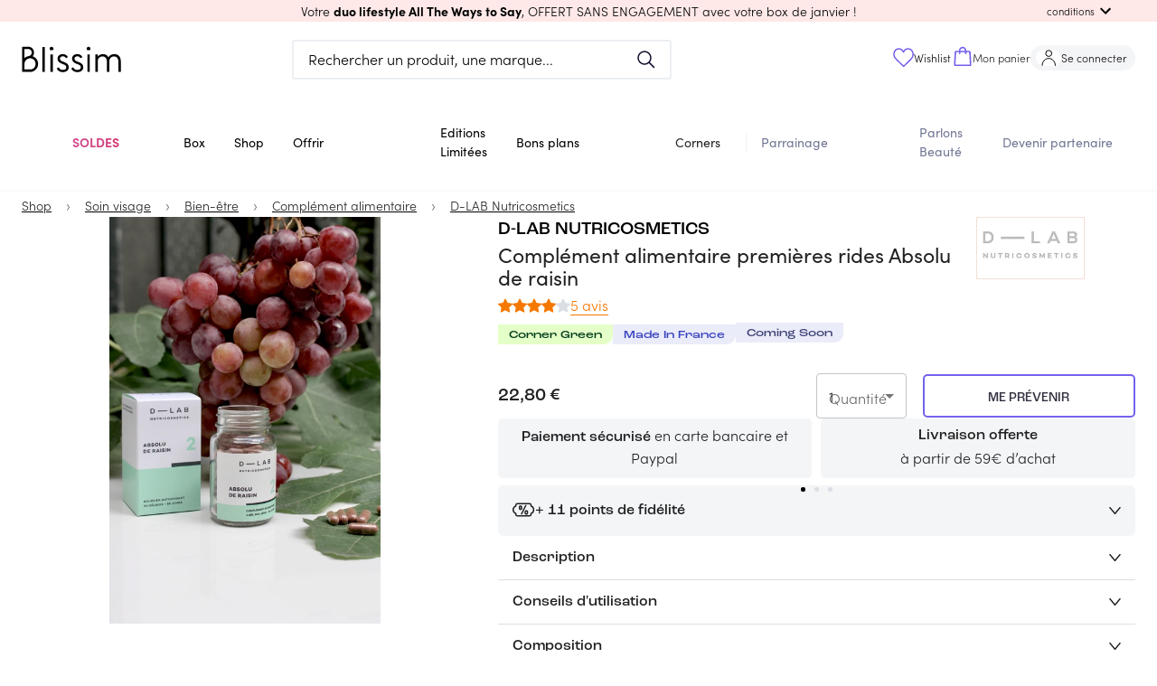

--- FILE ---
content_type: text/html; charset=utf-8
request_url: https://blissim.fr/marques/d-lab-nutricosmetics/complement-alimentaire-premieres-rides-absolu-de-raisin/cure-1-mois
body_size: 91141
content:
<!DOCTYPE html><html lang="fr"><head><meta charSet="utf-8"/><meta name="viewport" content="width=device-width, initial-scale=1.0, maximum-scale=1.0, user-scalable=no, viewport-fit=cover"/><script defer="" src="https://unpkg.com/smoothscroll-polyfill@0.4.4/dist/smoothscroll.min.js"></script><title>D-LAB Nutricosmetics - Complément alimentaire premières rides Absolu de raisin - Blissim</title><meta name="description" content="Cette formule exceptionnelle concentre des actifs uniques 100% d’origine France issus de la vigne et du raisin. Ces ingrédients naturels sont titrés e"/><link rel="canonical" href="https://blissim.fr/marques/d-lab-nutricosmetics/complement-alimentaire-premieres-rides-absolu-de-raisin"/><meta property="og:title" content="D-LAB Nutricosmetics - Complément alimentaire premières rides Absolu de raisin - Blissim"/><meta property="og:description" content="Cette formule exceptionnelle concentre des actifs uniques 100% d’origine France issus de la vigne et du raisin. Ces ingrédients naturels sont titrés e"/><meta property="og:image" content="https://blissim.fr/static/images/icn/icn_blissim_196x196.png"/><meta property="og:url" content="https://blissim.fr/marques/d-lab-nutricosmetics/complement-alimentaire-premieres-rides-absolu-de-raisin"/><link rel="alternate" hrefLang="x-default" href="https://blissim.fr"/><link rel="alternate" hrefLang="es" href="https://blissim.es"/><link rel="alternate" hrefLang="de" href="https://blissim.de"/><link rel="alternate" hrefLang="it" href="https://blissim.it"/><link rel="alternate" hrefLang="sv" href="https://blissim.se"/><link rel="alternate" hrefLang="pl" href="https://blissim.pl"/><script type="application/ld+json">{
  "@context": "https://schema.org",
  "@type": "BreadcrumbList",
  "itemListElement": [
    {
      "@type": "ListItem",
      "position": 1,
      "name": "Shop",
      "item": "https://blissim.fr/boutique/selections/nos-nouveautes"
    },
    {
      "@type": "ListItem",
      "position": 2,
      "name": "Soin visage",
      "item": "https://blissim.fr/boutique/product-categories/soins-visage"
    },
    {
      "@type": "ListItem",
      "position": 3,
      "name": "Bien-être",
      "item": "https://blissim.fr/boutique/product-categories/soin-visage-bien-etre"
    },
    {
      "@type": "ListItem",
      "position": 4,
      "name": "Complément alimentaire",
      "item": "https://blissim.fr/boutique/product-categories/bien-etre-complement-alimentaire"
    },
    {
      "@type": "ListItem",
      "position": 5,
      "name": "D-LAB Nutricosmetics",
      "item": "https://blissim.fr/marques/d-lab-nutricosmetics"
    }
  ]
}</script><link rel="preload" as="image" href="https://blissim.fr/wp-content/uploads/2022/08/d-lab-nutricosmetics_absolu-_de_raisin_6.jpg?width=495&amp;height=743&amp;fit=crop"/><meta name="next-head-count" content="13"/><meta name="robots" content="index, follow"/><meta charSet="utf-8"/><meta name="apple-mobile-web-app-title" content="Blissim"/><meta name="application-name" content="Blissim"/><meta name="theme-color" content="#353140"/><meta name="msapplication-TileColor" content="#353140"/><meta name="msapplication-TileImage" content="/static/images/icn/icn_blissim_144x144.png"/><meta name="p:domain_verify" content="2bfc59341e09118f5f9e207001d41724"/><meta property="og:site_name" content="Blissim"/><meta property="og:type" content="article"/><meta property="fb:app_id" content="229338367082693"/><meta property="fb:admins" content="597672852"/><link rel="manifest" href="/static/manifest.json"/><link rel="icon" type="image/png" href="/static/images/icn/icn_blissim_196x196.png"/><link rel="icon" type="image/png" href="/static/images/icn/icn_blissim_16x16.png" sizes="16x16"/><link rel="icon" type="image/png" href="/static/images/icn/icn_blissim_32x32.png" sizes="32x32"/><link rel="icon" type="image/svg+xml" href="/static/images/svg/blissim-logo.svg"/><link rel="apple-touch-icon" href="/static/images/icn/icn_blissim_196x196.png"/><style>.grecaptcha-badge {visibility: hidden; right: 0 !important}</style><script type="text/javascript">(function(){window.lockABTastyTag=true;})();
          </script><script type="text/javascript" src="https://try.abtasty.com/82ae518c7f1667bd92d3031d99ce4dad.js"></script><link rel="preconnect" href="https://use.typekit.net" crossorigin /><link rel="preload" href="/_next/static/css/862098b7d59e8ac7.css" as="style"/><link rel="stylesheet" href="/_next/static/css/862098b7d59e8ac7.css" data-n-g=""/><link rel="preload" href="/_next/static/css/2180a42aba4f63c3.css" as="style"/><link rel="stylesheet" href="/_next/static/css/2180a42aba4f63c3.css" data-n-p=""/><noscript data-n-css=""></noscript><script defer="" nomodule="" src="/_next/static/chunks/polyfills-c67a75d1b6f99dc8.js"></script><script src="/_next/static/chunks/webpack-58b5f8bf194ba4ce.js" defer=""></script><script src="/_next/static/chunks/framework-eae1dab60e375b5f.js" defer=""></script><script src="/_next/static/chunks/main-538524ae8cb9ddbd.js" defer=""></script><script src="/_next/static/chunks/pages/_app-94f5f4deae402c7f.js" defer=""></script><script src="/_next/static/chunks/5863-cf125e20a29da294.js" defer=""></script><script src="/_next/static/chunks/6105-bf83b2972c37a9db.js" defer=""></script><script src="/_next/static/chunks/8222-356110ec0600d3c6.js" defer=""></script><script src="/_next/static/chunks/5507-c24c07750c7c0802.js" defer=""></script><script src="/_next/static/chunks/4628-9c0eb4a6811ef8ad.js" defer=""></script><script src="/_next/static/chunks/490-706fd0eb45c6245f.js" defer=""></script><script src="/_next/static/chunks/939-35f1d3ed1d03e481.js" defer=""></script><script src="/_next/static/chunks/8523-93dd353bd08c6572.js" defer=""></script><script src="/_next/static/chunks/2250-ce0418d3c224c269.js" defer=""></script><script src="/_next/static/chunks/2740-f38e96a9696a118f.js" defer=""></script><script src="/_next/static/chunks/2379-ad6bf2172969b373.js" defer=""></script><script src="/_next/static/chunks/7155-f4c8f9dd59e56693.js" defer=""></script><script src="/_next/static/chunks/1140-55b40a2692e7d6d9.js" defer=""></script><script src="/_next/static/chunks/5802-968e1aaaeaeafb6c.js" defer=""></script><script src="/_next/static/chunks/3670-4f1e382749dd57b5.js" defer=""></script><script src="/_next/static/chunks/4995-51ffe8583681e0d2.js" defer=""></script><script src="/_next/static/chunks/3226-993acc52dc8f4117.js" defer=""></script><script src="/_next/static/chunks/4998-ec0e047f148e7330.js" defer=""></script><script src="/_next/static/chunks/5897-0d2fa56e0608ff7c.js" defer=""></script><script src="/_next/static/chunks/930-c38cfb0a74b1e9a9.js" defer=""></script><script src="/_next/static/chunks/5469-be85b1c5b2cc8efc.js" defer=""></script><script src="/_next/static/chunks/6514-7cf933bc5e19c21a.js" defer=""></script><script src="/_next/static/chunks/3996-4a27f8d0dd92a2be.js" defer=""></script><script src="/_next/static/chunks/7935-25b4af1bb8d6bcfe.js" defer=""></script><script src="/_next/static/chunks/8992-4138dbf0bc913657.js" defer=""></script><script src="/_next/static/chunks/8487-1b6c0c48c3a57958.js" defer=""></script><script src="/_next/static/chunks/8260-3834bd76009378ef.js" defer=""></script><script src="/_next/static/chunks/1399-d71fe1840a61b2a4.js" defer=""></script><script src="/_next/static/chunks/pages/marques/%5Bbrand%5D/%5B...slug%5D-8075838ae233a02f.js" defer=""></script><script src="/_next/static/e8LtptQRlz2cmWTWQ6b0h/_buildManifest.js" defer=""></script><script src="/_next/static/e8LtptQRlz2cmWTWQ6b0h/_ssgManifest.js" defer=""></script><style data-href="https://use.typekit.net/ikn5fbh.css">@import url("https://p.typekit.net/p.css?s=1&k=ikn5fbh&ht=tk&f=24539.24543.24544.24545.24547.24548.24549&a=190290042&app=typekit&e=css");@font-face{font-family:"sofia-pro";src:url("https://use.typekit.net/af/2ff9be/00000000000000007735f999/31/l?primer=fff1a989570eb474b8c22c57cc7199e63bfc7e911b750165d0199218f0b7e7cc&fvd=n7&v=3") format("woff2"),url("https://use.typekit.net/af/2ff9be/00000000000000007735f999/31/d?primer=fff1a989570eb474b8c22c57cc7199e63bfc7e911b750165d0199218f0b7e7cc&fvd=n7&v=3") format("woff"),url("https://use.typekit.net/af/2ff9be/00000000000000007735f999/31/a?primer=fff1a989570eb474b8c22c57cc7199e63bfc7e911b750165d0199218f0b7e7cc&fvd=n7&v=3") format("opentype");font-display:auto;font-style:normal;font-weight:700;font-stretch:normal}@font-face{font-family:"sofia-pro";src:url("https://use.typekit.net/af/da506f/00000000000000007735f990/31/l?primer=fff1a989570eb474b8c22c57cc7199e63bfc7e911b750165d0199218f0b7e7cc&fvd=n3&v=3") format("woff2"),url("https://use.typekit.net/af/da506f/00000000000000007735f990/31/d?primer=fff1a989570eb474b8c22c57cc7199e63bfc7e911b750165d0199218f0b7e7cc&fvd=n3&v=3") format("woff"),url("https://use.typekit.net/af/da506f/00000000000000007735f990/31/a?primer=fff1a989570eb474b8c22c57cc7199e63bfc7e911b750165d0199218f0b7e7cc&fvd=n3&v=3") format("opentype");font-display:auto;font-style:normal;font-weight:300;font-stretch:normal}@font-face{font-family:"sofia-pro";src:url("https://use.typekit.net/af/b11f1c/00000000000000007735f998/31/l?primer=fff1a989570eb474b8c22c57cc7199e63bfc7e911b750165d0199218f0b7e7cc&fvd=i3&v=3") format("woff2"),url("https://use.typekit.net/af/b11f1c/00000000000000007735f998/31/d?primer=fff1a989570eb474b8c22c57cc7199e63bfc7e911b750165d0199218f0b7e7cc&fvd=i3&v=3") format("woff"),url("https://use.typekit.net/af/b11f1c/00000000000000007735f998/31/a?primer=fff1a989570eb474b8c22c57cc7199e63bfc7e911b750165d0199218f0b7e7cc&fvd=i3&v=3") format("opentype");font-display:auto;font-style:italic;font-weight:300;font-stretch:normal}@font-face{font-family:"sofia-pro";src:url("https://use.typekit.net/af/742085/00000000000000007735f992/31/l?primer=fff1a989570eb474b8c22c57cc7199e63bfc7e911b750165d0199218f0b7e7cc&fvd=n5&v=3") format("woff2"),url("https://use.typekit.net/af/742085/00000000000000007735f992/31/d?primer=fff1a989570eb474b8c22c57cc7199e63bfc7e911b750165d0199218f0b7e7cc&fvd=n5&v=3") format("woff"),url("https://use.typekit.net/af/742085/00000000000000007735f992/31/a?primer=fff1a989570eb474b8c22c57cc7199e63bfc7e911b750165d0199218f0b7e7cc&fvd=n5&v=3") format("opentype");font-display:auto;font-style:normal;font-weight:500;font-stretch:normal}@font-face{font-family:"sofia-pro";src:url("https://use.typekit.net/af/1fbf9b/00000000000000007735f98d/31/l?primer=fff1a989570eb474b8c22c57cc7199e63bfc7e911b750165d0199218f0b7e7cc&fvd=n4&v=3") format("woff2"),url("https://use.typekit.net/af/1fbf9b/00000000000000007735f98d/31/d?primer=fff1a989570eb474b8c22c57cc7199e63bfc7e911b750165d0199218f0b7e7cc&fvd=n4&v=3") format("woff"),url("https://use.typekit.net/af/1fbf9b/00000000000000007735f98d/31/a?primer=fff1a989570eb474b8c22c57cc7199e63bfc7e911b750165d0199218f0b7e7cc&fvd=n4&v=3") format("opentype");font-display:auto;font-style:normal;font-weight:400;font-stretch:normal}@font-face{font-family:"sofia-pro";src:url("https://use.typekit.net/af/a80b27/00000000000000007735f98c/31/l?primer=fff1a989570eb474b8c22c57cc7199e63bfc7e911b750165d0199218f0b7e7cc&fvd=i4&v=3") format("woff2"),url("https://use.typekit.net/af/a80b27/00000000000000007735f98c/31/d?primer=fff1a989570eb474b8c22c57cc7199e63bfc7e911b750165d0199218f0b7e7cc&fvd=i4&v=3") format("woff"),url("https://use.typekit.net/af/a80b27/00000000000000007735f98c/31/a?primer=fff1a989570eb474b8c22c57cc7199e63bfc7e911b750165d0199218f0b7e7cc&fvd=i4&v=3") format("opentype");font-display:auto;font-style:italic;font-weight:400;font-stretch:normal}@font-face{font-family:"sofia-pro";src:url("https://use.typekit.net/af/e7e7b3/00000000000000007735f99a/31/l?primer=fff1a989570eb474b8c22c57cc7199e63bfc7e911b750165d0199218f0b7e7cc&fvd=n6&v=3") format("woff2"),url("https://use.typekit.net/af/e7e7b3/00000000000000007735f99a/31/d?primer=fff1a989570eb474b8c22c57cc7199e63bfc7e911b750165d0199218f0b7e7cc&fvd=n6&v=3") format("woff"),url("https://use.typekit.net/af/e7e7b3/00000000000000007735f99a/31/a?primer=fff1a989570eb474b8c22c57cc7199e63bfc7e911b750165d0199218f0b7e7cc&fvd=n6&v=3") format("opentype");font-display:auto;font-style:normal;font-weight:600;font-stretch:normal}.tk-sofia-pro{font-family:"sofia-pro",sans-serif}</style></head><body><div id="__next"><div><div><style data-emotion="css-global 1j6ofty">html{-webkit-font-smoothing:antialiased;-moz-osx-font-smoothing:grayscale;box-sizing:border-box;-webkit-text-size-adjust:100%;}*,*::before,*::after{box-sizing:inherit;}strong,b{font-weight:700;}body{margin:0;color:rgba(0,0,0,0.87);font-family:sofia-pro,sans-serif,Arial,sans-serif;letter-spacing:normal;font-size:1rem;font-weight:300;line-height:normal;background-color:#fff;}@media print{body{background-color:#fff;}}body::backdrop{background-color:#fff;}@font-face{font-family:sofia-pro;font-display:swap;font-style:normal;font-weight:400;font-family:sofia-pro;font-display:swap;font-style:normal;font-weight:600;font-family:sofia-pro;font-display:swap;font-style:normal;font-weight:700;font-family:Roc Grotesk Medium;src:url("/public/static/fonts/roc-grotesk-medium.otf") format("opentype");font-display:swap;font-style:normal;font-weight:500;font-family:Roc Grotesk Wide Medium;src:url("/public/static/fonts/roc-grotesk-wide-medium.otf") format("opentype");font-display:swap;font-style:normal;font-weight:500;}html{height:100%;}body{margin:0;padding:0;background-color:#fff;scroll-behavior:smooth;height:100vh;}body #__next{height:100%;}a{color:#000;}img{height:auto;max-width:100%;}p{margin:0;padding:0;font-family:sofia-pro,sans-serif,Arial,sans-serif;letter-spacing:normal;font-size:1rem;font-weight:300;}input[type="search"]::-webkit-search-decoration,input[type="search"]::-webkit-search-cancel-button,input[type="search"]::-webkit-search-results-button,input[type="search"]::-webkit-search-results-decoration{-webkit-appearance:none;-moz-appearance:none;-ms-appearance:none;appearance:none;}button,input{outline:none;}ul{list-style:none;margin:0;padding:0;font-size:1rem;}h1,h2,h3,h4,h5,h6{margin:0;padding:0;}h1 em,h2 em,h3 em,h4 em,h5 em,h6 em{font-style:normal;font-family:Roc Grotesk Medium,sans-serif,Arial,sans-serif;}h1{font-family:Roc Grotesk Medium,sans-serif,Arial,sans-serif;font-weight:500;font-style:normal;font-size:1.813rem;line-height:2.5rem;}@media (min-width: 960px){h1{font-size:2.25rem;line-height:2.625rem;}}h2{font-family:Roc Grotesk Medium,sans-serif,Arial,sans-serif;font-weight:500;font-style:normal;font-size:1.438rem;line-height:1.875rem;text-transform:uppercase;}@media (min-width: 960px){h2{font-size:1.813rem;line-height:2.5rem;}}h3{font-family:Roc Grotesk Medium,sans-serif,Arial,sans-serif;font-weight:500;font-style:normal;font-size:1.25rem;line-height:1.563rem;}h4{font-family:Roc Grotesk Medium,sans-serif,Arial,sans-serif;font-weight:500;font-style:normal;font-size:1.125rem;line-height:1.438rem;}h5{font-family:sofia-pro,sans-serif,Arial,sans-serif;font-weight:400;font-style:normal;font-size:1rem;line-height:1.313rem;}@media (min-width: 960px){h5{font-size:1.375rem;}}h6{font-family:sofia-pro,sans-serif,Arial,sans-serif;font-weight:400;font-style:normal;font-size:1rem;line-height:1.313rem;margin:0;}@media (min-width: 960px){h6{font-size:1.25rem;}}small{font-size:0,875rem;}.clearfix{overflow:auto;zoom:1;}.btn{display:inline-block;font-family:sofia-pro,sans-serif,Arial,sans-serif;text-transform:uppercase;letter-spacing:1.5px;font-size:.8rem;font-weight:bold;color:#fff;background:#000;padding:0,875rem 22px;border-radius:5px;-webkit-text-decoration:none;text-decoration:none;}.category_LTE,overline.highlight{background-color:#FCFFB4;font-family:Roc Grotesk Wide Medium,sans-serif,Arial,sans-serif;font-style:normal;font-weight:normal;font-size:1rem;line-height:1rem;text-transform:uppercase;color:#000000;display:inline-block;}.price_LTE{font-family:sofia-pro,sans-serif,Arial,sans-serif;font-style:normal;font-weight:bold;margin-top:15px;}.small_font_size{fontsize:12px;}.regularBorder{border-width:2px;border-style:solid;border-color:#f4f5f7;border-radius:8px;padding:1rem;}</style><style data-emotion="css 12q4tbx">.css-12q4tbx{position:-webkit-sticky;position:sticky;top:0;width:100%;padding:0px;margin:0px;min-height:unset;height:unset;z-index:1100;pointer-events:none;}@media (min-width:0px){.css-12q4tbx{display:block;}}@media (min-width:960px){.css-12q4tbx{display:none;}}</style><div class="MuiBox-root css-12q4tbx" id="header-nav-box"><style data-emotion="css 165a7y1">.css-165a7y1{position:relative;z-index:1100;}</style><div class="MuiBox-root css-165a7y1" id="header-promo-container"><style data-emotion="css ojupo4">.css-ojupo4{position:relative;-webkit-transition:margin 150ms cubic-bezier(0.4,0,0.2,1) 0ms;transition:margin 150ms cubic-bezier(0.4,0,0.2,1) 0ms;overflow-anchor:none;}.css-ojupo4::before{position:absolute;left:0;top:-1px;right:0;height:1px;content:"";opacity:1;background-color:#F1F1F1;-webkit-transition:opacity 150ms cubic-bezier(0.4,0,0.2,1) 0ms,background-color 150ms cubic-bezier(0.4,0,0.2,1) 0ms;transition:opacity 150ms cubic-bezier(0.4,0,0.2,1) 0ms,background-color 150ms cubic-bezier(0.4,0,0.2,1) 0ms;}.css-ojupo4:first-of-type::before{display:none;}.css-ojupo4.Mui-expanded::before{opacity:0;}.css-ojupo4.Mui-expanded:first-of-type{margin-top:0;}.css-ojupo4.Mui-expanded:last-of-type{margin-bottom:0;}.css-ojupo4.Mui-expanded+.css-ojupo4.Mui-expanded::before{display:none;}.css-ojupo4.Mui-disabled{background-color:rgba(0,0,0,0.12);}.css-ojupo4.Mui-expanded{margin:16px 0;}</style><style data-emotion="css 1qwtads">.css-1qwtads{background-color:#fff;color:rgba(0,0,0,0.87);-webkit-transition:box-shadow 300ms cubic-bezier(0.4,0,0.2,1) 0ms;transition:box-shadow 300ms cubic-bezier(0.4,0,0.2,1) 0ms;box-shadow:none;position:relative;-webkit-transition:margin 150ms cubic-bezier(0.4,0,0.2,1) 0ms;transition:margin 150ms cubic-bezier(0.4,0,0.2,1) 0ms;overflow-anchor:none;}.css-1qwtads::before{position:absolute;left:0;top:-1px;right:0;height:1px;content:"";opacity:1;background-color:#F1F1F1;-webkit-transition:opacity 150ms cubic-bezier(0.4,0,0.2,1) 0ms,background-color 150ms cubic-bezier(0.4,0,0.2,1) 0ms;transition:opacity 150ms cubic-bezier(0.4,0,0.2,1) 0ms,background-color 150ms cubic-bezier(0.4,0,0.2,1) 0ms;}.css-1qwtads:first-of-type::before{display:none;}.css-1qwtads.Mui-expanded::before{opacity:0;}.css-1qwtads.Mui-expanded:first-of-type{margin-top:0;}.css-1qwtads.Mui-expanded:last-of-type{margin-bottom:0;}.css-1qwtads.Mui-expanded+.css-1qwtads.Mui-expanded::before{display:none;}.css-1qwtads.Mui-disabled{background-color:rgba(0,0,0,0.12);}.css-1qwtads.Mui-expanded{margin:16px 0;}</style><div class="MuiPaper-root MuiPaper-elevation MuiPaper-elevation1 MuiAccordion-root MuiAccordion-gutters header-promo__accordion shadow-none py-0 px-[15px] z-1 pointer-events-auto css-1qwtads" style="background-color:#fee9e8;color:#000000"><style data-emotion="css zr7q6q">.css-zr7q6q{display:-webkit-box;display:-webkit-flex;display:-ms-flexbox;display:flex;min-height:48px;padding:0px 16px;-webkit-transition:min-height 150ms cubic-bezier(0.4,0,0.2,1) 0ms,background-color 150ms cubic-bezier(0.4,0,0.2,1) 0ms;transition:min-height 150ms cubic-bezier(0.4,0,0.2,1) 0ms,background-color 150ms cubic-bezier(0.4,0,0.2,1) 0ms;}.css-zr7q6q.Mui-focusVisible{background-color:rgba(0,0,0,0.12);}.css-zr7q6q.Mui-disabled{opacity:0.38;}.css-zr7q6q:hover:not(.Mui-disabled){cursor:pointer;}.css-zr7q6q.Mui-expanded{min-height:64px;}.css-zr7q6q .MuiAccordionSummary-content{-webkit-user-select:text;-moz-user-select:text;-ms-user-select:text;user-select:text;margin:0px!important;font-size:15px;display:-webkit-box;display:-webkit-flex;display:-ms-flexbox;display:flex;-webkit-align-items:center;-webkit-box-align:center;-ms-flex-align:center;align-items:center;position:relative;}.css-zr7q6q .MuiAccordionSummary-expandIconWrapper{padding:8px;color:initial;}</style><style data-emotion="css 1d9g0k3">.css-1d9g0k3{display:-webkit-inline-box;display:-webkit-inline-flex;display:-ms-inline-flexbox;display:inline-flex;-webkit-align-items:center;-webkit-box-align:center;-ms-flex-align:center;align-items:center;-webkit-box-pack:center;-ms-flex-pack:center;-webkit-justify-content:center;justify-content:center;position:relative;box-sizing:border-box;-webkit-tap-highlight-color:transparent;background-color:transparent;outline:0;border:0;margin:0;border-radius:0;padding:0;cursor:pointer;-webkit-user-select:none;-moz-user-select:none;-ms-user-select:none;user-select:none;vertical-align:middle;-moz-appearance:none;-webkit-appearance:none;-webkit-text-decoration:none;text-decoration:none;color:inherit;display:-webkit-box;display:-webkit-flex;display:-ms-flexbox;display:flex;min-height:48px;padding:0px 16px;-webkit-transition:min-height 150ms cubic-bezier(0.4,0,0.2,1) 0ms,background-color 150ms cubic-bezier(0.4,0,0.2,1) 0ms;transition:min-height 150ms cubic-bezier(0.4,0,0.2,1) 0ms,background-color 150ms cubic-bezier(0.4,0,0.2,1) 0ms;}.css-1d9g0k3::-moz-focus-inner{border-style:none;}.css-1d9g0k3.Mui-disabled{pointer-events:none;cursor:default;}@media print{.css-1d9g0k3{-webkit-print-color-adjust:exact;color-adjust:exact;}}.css-1d9g0k3.Mui-focusVisible{background-color:rgba(0,0,0,0.12);}.css-1d9g0k3.Mui-disabled{opacity:0.38;}.css-1d9g0k3:hover:not(.Mui-disabled){cursor:pointer;}.css-1d9g0k3.Mui-expanded{min-height:64px;}.css-1d9g0k3 .MuiAccordionSummary-content{-webkit-user-select:text;-moz-user-select:text;-ms-user-select:text;user-select:text;margin:0px!important;font-size:15px;display:-webkit-box;display:-webkit-flex;display:-ms-flexbox;display:flex;-webkit-align-items:center;-webkit-box-align:center;-ms-flex-align:center;align-items:center;position:relative;}.css-1d9g0k3 .MuiAccordionSummary-expandIconWrapper{padding:8px;color:initial;}</style><div class="MuiButtonBase-root MuiAccordionSummary-root MuiAccordionSummary-gutters header-promo__accordion-summary !p-0 !min-h-6 w-full css-1d9g0k3" tabindex="0" role="button" aria-expanded="false" aria-controls="panel0a-content" id="panel0a-header"><style data-emotion="css 104tse8">.css-104tse8{display:-webkit-box;display:-webkit-flex;display:-ms-flexbox;display:flex;-webkit-box-flex:1;-webkit-flex-grow:1;-ms-flex-positive:1;flex-grow:1;margin:12px 0;-webkit-transition:margin 150ms cubic-bezier(0.4,0,0.2,1) 0ms;transition:margin 150ms cubic-bezier(0.4,0,0.2,1) 0ms;}.css-104tse8.Mui-expanded{margin:20px 0;}</style><div class="MuiAccordionSummary-content MuiAccordionSummary-contentGutters css-104tse8"><div class="mx-auto my-0 w-full text-center header-promo__title-container"><span class="header-promo__title font-main text-sm">Votre <strong> duo lifestyle All The Ways to Say</strong>, OFFERT SANS ENGAGEMENT </strong>avec votre box de janvier !</span></div><div class="flex items-center md:absolute md:right-[30px] header-promo__collapse-container"><span class="text-[.7rem] hidden md:block header-promo__collapse-span">conditions</span><style data-emotion="css 171s1pf">.css-171s1pf{-webkit-user-select:none;-moz-user-select:none;-ms-user-select:none;user-select:none;width:1em;height:1em;display:inline-block;fill:currentColor;-webkit-flex-shrink:0;-ms-flex-negative:0;flex-shrink:0;-webkit-transition:fill 200ms cubic-bezier(0.4,0,0.2,1) 0ms;transition:fill 200ms cubic-bezier(0.4,0,0.2,1) 0ms;font-size:1.5rem;}</style><svg class="MuiSvgIcon-root MuiSvgIcon-fontSizeMedium header-promo__collapse-icon css-171s1pf" focusable="false" aria-hidden="true" viewBox="0 0 24 24" data-testid="ExpandMoreIcon"><path d="M16.59 8.59 12 13.17 7.41 8.59 6 10l6 6 6-6z"></path></svg></div></div></div><style data-emotion="css e1il6z">.css-e1il6z{height:0;overflow:hidden;-webkit-transition:height 300ms cubic-bezier(0.4,0,0.2,1) 0ms;transition:height 300ms cubic-bezier(0.4,0,0.2,1) 0ms;visibility:hidden;}</style><div class="MuiCollapse-root MuiCollapse-vertical MuiCollapse-hidden css-e1il6z" style="min-height:0px"><style data-emotion="css hboir5">.css-hboir5{display:-webkit-box;display:-webkit-flex;display:-ms-flexbox;display:flex;width:100%;}</style><div class="MuiCollapse-wrapper MuiCollapse-vertical css-hboir5"><style data-emotion="css 8atqhb">.css-8atqhb{width:100%;}</style><div class="MuiCollapse-wrapperInner MuiCollapse-vertical css-8atqhb"><div aria-labelledby="panel0a-header" id="panel0a-content" role="region" class="MuiAccordion-region"><style data-emotion="css u7qq7e">.css-u7qq7e{padding:8px 16px 16px;}</style><div class="MuiAccordionDetails-root header-promo__accordion-details pt-0 px-[15px] pb-[15px] css-u7qq7e"><style data-emotion="css 1yg524t">.css-1yg524t{margin:0;font-family:sofia-pro,sans-serif,Arial,sans-serif;letter-spacing:normal;font-size:1rem;font-weight:300;line-height:normal;text-align:center;}</style><p class="MuiTypography-root MuiTypography-body1 MuiTypography-alignCenter header-promo__conditions text-[.85rem] css-1yg524t"><span class="header-promo__conditions-content">Offre sans engagement, valable dans la limite des stocks disponibles ou jusqu’au 01.02.2026 pour toute commande de la box de janvier. Cette offre enclenche un abonnement mensuel de 17,90€/mois. Non valable sur les cartes cadeaux et non cumulable avec d’autres offres promotionnelles en cours.</span></p></div></div></div></div></div></div></div><style data-emotion="css 17zq58j">.css-17zq58j{position:relative;z-index:1100;-webkit-transition:-webkit-transform 0.2s ease;transition:transform 0.2s ease;-webkit-transform:translateY(0px);-moz-transform:translateY(0px);-ms-transform:translateY(0px);transform:translateY(0px);}</style><div class="MuiBox-root css-17zq58j"><style data-emotion="css 1w3cch0">.css-1w3cch0{display:-webkit-box;display:-webkit-flex;display:-ms-flexbox;display:flex;-webkit-flex-direction:column;-ms-flex-direction:column;flex-direction:column;width:100%;box-sizing:border-box;-webkit-flex-shrink:0;-ms-flex-negative:0;flex-shrink:0;position:relative;background-color:#d1d4f2;color:#000000de;background-color:#ffff;pointer-events:auto;}</style><style data-emotion="css rw6p1t">.css-rw6p1t{background-color:#fff;color:rgba(0,0,0,0.87);-webkit-transition:box-shadow 300ms cubic-bezier(0.4,0,0.2,1) 0ms;transition:box-shadow 300ms cubic-bezier(0.4,0,0.2,1) 0ms;box-shadow:none;display:-webkit-box;display:-webkit-flex;display:-ms-flexbox;display:flex;-webkit-flex-direction:column;-ms-flex-direction:column;flex-direction:column;width:100%;box-sizing:border-box;-webkit-flex-shrink:0;-ms-flex-negative:0;flex-shrink:0;position:relative;background-color:#d1d4f2;color:#000000de;background-color:#ffff;pointer-events:auto;}</style><header class="MuiPaper-root MuiPaper-elevation MuiPaper-elevation4 MuiAppBar-root MuiAppBar-colorPrimary MuiAppBar-positionRelative css-rw6p1t" id="mobile-app-bar"><style data-emotion="css b3drs7">.css-b3drs7{position:relative;display:-webkit-box;display:-webkit-flex;display:-ms-flexbox;display:flex;-webkit-align-items:center;-webkit-box-align:center;-ms-flex-align:center;align-items:center;padding-left:16px;padding-right:16px;min-height:56px;display:-webkit-box;display:-webkit-flex;display:-ms-flexbox;display:flex;-webkit-box-pack:justify;-webkit-justify-content:space-between;justify-content:space-between;background-color:#ffff;padding:0px;}@media (min-width:600px){.css-b3drs7{padding-left:24px;padding-right:24px;}}@media(min - width: 0px){@media(orientation: landscape){.css-b3drs7{min-height:48px;}}}@media(min - width: 600px){.css-b3drs7{min-height:64px;}}</style><div class="MuiToolbar-root MuiToolbar-gutters MuiToolbar-regular css-b3drs7"><style data-emotion="css 70qvj9">.css-70qvj9{display:-webkit-box;display:-webkit-flex;display:-ms-flexbox;display:flex;-webkit-align-items:center;-webkit-box-align:center;-ms-flex-align:center;align-items:center;}</style><div class="MuiBox-root css-70qvj9"><style data-emotion="css 1riuats">.css-1riuats{text-align:center;-webkit-flex:0 0 auto;-ms-flex:0 0 auto;flex:0 0 auto;font-size:1.5rem;padding:8px;border-radius:50%;overflow:visible;color:rgba(0,0,0,0.54);-webkit-transition:background-color 150ms cubic-bezier(0.4,0,0.2,1) 0ms;transition:background-color 150ms cubic-bezier(0.4,0,0.2,1) 0ms;color:inherit;padding:12px;font-size:1.75rem;padding:16px;}.css-1riuats:hover{background-color:rgba(0, 0, 0, 0.04);}@media (hover: none){.css-1riuats:hover{background-color:transparent;}}.css-1riuats.Mui-disabled{background-color:transparent;color:rgba(0,0,0,0.26);}@media (max-width:339.95px){.css-1riuats{padding:12px;}}</style><style data-emotion="css 5s4wlc">.css-5s4wlc{display:-webkit-inline-box;display:-webkit-inline-flex;display:-ms-inline-flexbox;display:inline-flex;-webkit-align-items:center;-webkit-box-align:center;-ms-flex-align:center;align-items:center;-webkit-box-pack:center;-ms-flex-pack:center;-webkit-justify-content:center;justify-content:center;position:relative;box-sizing:border-box;-webkit-tap-highlight-color:transparent;background-color:transparent;outline:0;border:0;margin:0;border-radius:0;padding:0;cursor:pointer;-webkit-user-select:none;-moz-user-select:none;-ms-user-select:none;user-select:none;vertical-align:middle;-moz-appearance:none;-webkit-appearance:none;-webkit-text-decoration:none;text-decoration:none;color:inherit;text-align:center;-webkit-flex:0 0 auto;-ms-flex:0 0 auto;flex:0 0 auto;font-size:1.5rem;padding:8px;border-radius:50%;overflow:visible;color:rgba(0,0,0,0.54);-webkit-transition:background-color 150ms cubic-bezier(0.4,0,0.2,1) 0ms;transition:background-color 150ms cubic-bezier(0.4,0,0.2,1) 0ms;color:inherit;padding:12px;font-size:1.75rem;padding:16px;}.css-5s4wlc::-moz-focus-inner{border-style:none;}.css-5s4wlc.Mui-disabled{pointer-events:none;cursor:default;}@media print{.css-5s4wlc{-webkit-print-color-adjust:exact;color-adjust:exact;}}.css-5s4wlc:hover{background-color:rgba(0, 0, 0, 0.04);}@media (hover: none){.css-5s4wlc:hover{background-color:transparent;}}.css-5s4wlc.Mui-disabled{background-color:transparent;color:rgba(0,0,0,0.26);}@media (max-width:339.95px){.css-5s4wlc{padding:12px;}}</style><button class="MuiButtonBase-root MuiIconButton-root MuiIconButton-colorInherit MuiIconButton-sizeLarge css-5s4wlc" tabindex="0" type="button" aria-label="menu"><img src="/static/images/svg/burger-icon.svg" alt="menu burger icon" width="22" height="22"/></button><style data-emotion="css 9d664i">.css-9d664i{opacity:0;-webkit-transition:opacity 0.1s ease;transition:opacity 0.1s ease;display:-webkit-box;display:-webkit-flex;display:-ms-flexbox;display:flex;pointer-events:none;}</style><div class="MuiBox-root css-9d664i" aria-hidden="true"><style data-emotion="css 1s9d21d">.css-1s9d21d{text-align:center;-webkit-flex:0 0 auto;-ms-flex:0 0 auto;flex:0 0 auto;font-size:1.5rem;padding:8px;border-radius:50%;overflow:visible;color:rgba(0,0,0,0.54);-webkit-transition:background-color 150ms cubic-bezier(0.4,0,0.2,1) 0ms;transition:background-color 150ms cubic-bezier(0.4,0,0.2,1) 0ms;padding:12px;font-size:1.75rem;padding:16px;}.css-1s9d21d:hover{background-color:rgba(0, 0, 0, 0.04);}@media (hover: none){.css-1s9d21d:hover{background-color:transparent;}}.css-1s9d21d.Mui-disabled{background-color:transparent;color:rgba(0,0,0,0.26);}@media (max-width:339.95px){.css-1s9d21d{padding:12px;}}</style><style data-emotion="css 4yvmaj">.css-4yvmaj{display:-webkit-inline-box;display:-webkit-inline-flex;display:-ms-inline-flexbox;display:inline-flex;-webkit-align-items:center;-webkit-box-align:center;-ms-flex-align:center;align-items:center;-webkit-box-pack:center;-ms-flex-pack:center;-webkit-justify-content:center;justify-content:center;position:relative;box-sizing:border-box;-webkit-tap-highlight-color:transparent;background-color:transparent;outline:0;border:0;margin:0;border-radius:0;padding:0;cursor:pointer;-webkit-user-select:none;-moz-user-select:none;-ms-user-select:none;user-select:none;vertical-align:middle;-moz-appearance:none;-webkit-appearance:none;-webkit-text-decoration:none;text-decoration:none;color:inherit;text-align:center;-webkit-flex:0 0 auto;-ms-flex:0 0 auto;flex:0 0 auto;font-size:1.5rem;padding:8px;border-radius:50%;overflow:visible;color:rgba(0,0,0,0.54);-webkit-transition:background-color 150ms cubic-bezier(0.4,0,0.2,1) 0ms;transition:background-color 150ms cubic-bezier(0.4,0,0.2,1) 0ms;padding:12px;font-size:1.75rem;padding:16px;}.css-4yvmaj::-moz-focus-inner{border-style:none;}.css-4yvmaj.Mui-disabled{pointer-events:none;cursor:default;}@media print{.css-4yvmaj{-webkit-print-color-adjust:exact;color-adjust:exact;}}.css-4yvmaj:hover{background-color:rgba(0, 0, 0, 0.04);}@media (hover: none){.css-4yvmaj:hover{background-color:transparent;}}.css-4yvmaj.Mui-disabled{background-color:transparent;color:rgba(0,0,0,0.26);}@media (max-width:339.95px){.css-4yvmaj{padding:12px;}}</style><button class="MuiButtonBase-root MuiIconButton-root MuiIconButton-sizeLarge css-4yvmaj" tabindex="0" type="button" aria-label="search"><img src="/static/images/svg/search-icon.svg" alt="search icon" width="19" height="19"/></button></div></div><a href="/"><svg width="110" height="34" viewBox="0 0 80 22" fill="none" xmlns="http://www.w3.org/2000/svg"><path d="M16.6187 0.841431H18.5896V20.8317H16.6187V0.841431Z" fill="black"></path><path d="M22.4745 2.19263C22.4771 1.93229 22.5453 1.6768 22.6727 1.44979C22.8002 1.22278 22.9829 1.03156 23.2038 0.893819C23.4247 0.756075 23.6768 0.676247 23.9368 0.661716C24.1967 0.647185 24.4561 0.698419 24.691 0.810682C24.9259 0.922944 25.1288 1.09261 25.2807 1.304C25.4327 1.5154 25.529 1.76169 25.5606 2.02012C25.5922 2.27855 25.5581 2.54077 25.4615 2.78255C25.365 3.02433 25.209 3.23787 25.0081 3.40343H23.0378C22.8598 3.25615 22.7169 3.07106 22.6195 2.86161C22.522 2.65216 22.4725 2.42363 22.4745 2.19263ZM23.0378 6.75415H25.0081V20.8317H23.0378V6.75415Z" fill="black"></path><path d="M28.1335 18.1569L29.7101 17.1138C30.4424 18.4935 31.4557 19.2815 33.0886 19.2815C34.6937 19.2815 35.9045 18.465 35.9045 17.1951C35.9045 15.9002 35.0317 15.2527 33.2861 14.633L32.1038 14.1831C29.6829 13.279 28.8352 11.8185 28.8352 10.1564C28.8352 8.06997 30.5808 6.52466 33.0865 6.52466C34.8885 6.52466 36.3552 7.36895 37.1696 8.91774L35.593 9.82184C35.1423 8.8927 34.3537 8.30087 33.0893 8.30087C31.7679 8.30087 30.7811 9.00537 30.7811 10.1313C30.7811 11.1745 31.3437 11.9047 33.0615 12.5244L34.3001 12.9751C36.6647 13.8493 37.8741 15.0872 37.8741 17.143C37.8741 19.3114 36.0436 21.057 33.0309 21.057C30.8082 21.057 29.1189 19.9304 28.1335 18.1569Z" fill="black"></path><path d="M39.8214 18.1569L41.398 17.1138C42.1296 18.4935 43.1436 19.2815 44.7766 19.2815C46.381 19.2815 47.5918 18.465 47.5918 17.1951C47.5918 15.9002 46.719 15.2527 44.9734 14.633L43.7911 14.1831C41.3695 13.279 40.5224 11.8185 40.5224 10.1564C40.5224 8.06997 42.268 6.52466 44.7738 6.52466C46.5757 6.52466 48.0425 7.36895 48.8562 8.91774L47.2796 9.82184C46.8289 8.8927 46.0409 8.30087 44.7759 8.30087C43.4545 8.30087 42.4669 9.00537 42.4669 10.1313C42.4669 11.1745 43.0303 11.9047 44.7474 12.5244L45.9867 12.9751C48.3485 13.8493 49.5579 15.0872 49.5579 17.143C49.5579 19.3114 47.7281 21.057 44.7154 21.057C42.4927 21.057 40.8034 19.9304 39.8214 18.1569Z" fill="black"></path><path d="M52.2617 2.19266C52.2644 1.93239 52.3327 1.67699 52.4602 1.45006C52.5877 1.22313 52.7703 1.032 52.9912 0.89432C53.2121 0.756639 53.4642 0.67685 53.7241 0.662325C53.9839 0.647801 54.2433 0.69901 54.4782 0.81122C54.713 0.92343 54.9158 1.09302 55.0678 1.30433C55.2198 1.51564 55.3161 1.76184 55.3478 2.0202C55.3795 2.27855 55.3455 2.54072 55.2491 2.78249C55.1527 3.02426 54.9968 3.23783 54.796 3.40346H52.8265C52.6482 3.25632 52.5051 3.07128 52.4074 2.86183C52.3097 2.65237 52.2599 2.42377 52.2617 2.19266ZM52.8251 6.75418H54.796V20.8317H52.8265L52.8251 6.75418Z" fill="black"></path><path d="M68.507 12.3854C68.507 10.1043 67.2684 8.38717 64.9602 8.38717C63.1583 8.38717 61.8348 9.48531 61.2158 11.3436V20.8317H59.2442V6.75423H61.2151V8.6125C62.2284 7.17638 63.7487 6.52612 65.3816 6.52612C67.5779 6.52612 69.014 7.59574 69.7742 9.0882C70.7875 7.42674 72.5894 6.52612 74.5318 6.52612C77.8005 6.52612 79.7408 8.77872 79.7408 12.2414V20.8317H77.7699V12.3854C77.7699 10.1043 76.5313 8.38717 74.2509 8.38717C72.5053 8.38717 71.0976 9.37264 70.4495 11.5404C70.4732 11.7742 70.4827 12.0092 70.478 12.2442V20.8317H68.507V12.3854Z" fill="black"></path><path d="M0.287903 20.8596V0.610596H5.36477C7.91989 0.610596 9.91378 2.60448 9.91378 5.34598C9.91378 6.43647 9.57092 7.52695 8.8233 8.27457C11.3777 9.17867 13.2165 11.5432 13.2165 14.4746C13.2165 17.9331 10.2872 20.8617 6.82941 20.8617L0.287903 20.8596ZM2.25049 9.73921C3.18519 8.80451 4.64984 8.30586 5.74032 8.11878C7.11107 7.9011 8.10836 6.62354 8.10836 5.34598C8.10836 3.72626 6.8308 2.4487 5.36616 2.4487H2.25049V9.73921ZM2.25049 18.8678H6.8308C9.47912 18.8678 11.1927 17.0596 11.1927 14.2882C11.1927 11.9202 9.19815 9.92629 6.8308 9.92629C4.27568 9.92629 2.25049 11.9202 2.25049 14.2882V18.8678Z" fill="black"></path></svg></a><div class="flex gap-8 items-center px-4"><button role="button" class="relative cursor-pointer min-w-8 p-0.5 bg-transparent border-none justify-center items-center flex md:hidden rounded-full w-fit aspect-square hover:bg-grey-light-30 hover:shadow-[0px_0px_0px_6px_#ECEFF2] transition-all "><svg xmlns="http://www.w3.org/2000/svg" width="22" height="22" stroke="currentColor" viewBox="0 0 18 20" class="stroke-[1.5px] stroke-black"><g fill="none" fill-rule="evenodd" stroke-linejoin="round"><path stroke-linecap="round" d="M12 7.41V4.606C12 2.85 10.65 1.41 9 1.41S6 2.85 6 4.607V7.41"></path><path d="M2.385 5.41h13.23c.38 0 .67.32.692.7L17 18.708c.021.38-.316.702-.692.702H1.693c-.376 0-.713-.316-.692-.702l.692-12.596c.021-.385.312-.702.692-.702Z"></path></g></svg></button><button role="button" class="relative cursor-pointer min-w-8 p-0.5 bg-transparent border-none justify-center items-center flex md:hidden rounded-full w-fit aspect-square hover:bg-grey-light-30 hover:shadow-[0px_0px_0px_6px_#ECEFF2] transition-all text-black"><svg width="16" height="18" xmlns="http://www.w3.org/2000/svg" class="stroke-[1.5px]"><g transform="translate(1 .236)" stroke="#000" fill="none" fill-rule="evenodd"><ellipse cx="7.234" cy="3.845" rx="3.33" ry="3.345"></ellipse><path d="M14.468 17.09c0-4.247-3.239-7.69-7.234-7.69S0 12.843 0 17.09" stroke-linecap="round" stroke-linejoin="round"></path></g></svg><span class="absolute bg-common-secondary-notification w-2 aspect-square rounded-full animate-bounce bottom-1 right-1"></span></button></div></div></header></div><div class="MuiBox-root css-0"><style data-emotion="css iy6i9d">.css-iy6i9d{background-color:#ffff;padding-bottom:8px;padding-left:8px;padding-right:8px;pointer-events:auto;z-index:1101;position:relative;}</style><div class="MuiBox-root css-iy6i9d" id="search-input-container"><style data-emotion="css 15zkoc2">.css-15zkoc2{display:-webkit-box;display:-webkit-flex;display:-ms-flexbox;display:flex;-webkit-align-items:center;-webkit-box-align:center;-ms-flex-align:center;align-items:center;border:2px solid;border-color:#f4f5f7;border-radius:4px;padding:8px;}</style><div class="MuiBox-root css-15zkoc2"><style data-emotion="css 1eo746k">.css-1eo746k{text-align:center;-webkit-flex:0 0 auto;-ms-flex:0 0 auto;flex:0 0 auto;font-size:1.5rem;padding:8px;border-radius:50%;overflow:visible;color:rgba(0,0,0,0.54);-webkit-transition:background-color 150ms cubic-bezier(0.4,0,0.2,1) 0ms;transition:background-color 150ms cubic-bezier(0.4,0,0.2,1) 0ms;padding:12px;font-size:1.75rem;padding:0px;}.css-1eo746k:hover{background-color:rgba(0, 0, 0, 0.04);}@media (hover: none){.css-1eo746k:hover{background-color:transparent;}}.css-1eo746k.Mui-disabled{background-color:transparent;color:rgba(0,0,0,0.26);}@media (max-width:339.95px){.css-1eo746k{padding:0px;}}</style><style data-emotion="css 115psa8">.css-115psa8{display:-webkit-inline-box;display:-webkit-inline-flex;display:-ms-inline-flexbox;display:inline-flex;-webkit-align-items:center;-webkit-box-align:center;-ms-flex-align:center;align-items:center;-webkit-box-pack:center;-ms-flex-pack:center;-webkit-justify-content:center;justify-content:center;position:relative;box-sizing:border-box;-webkit-tap-highlight-color:transparent;background-color:transparent;outline:0;border:0;margin:0;border-radius:0;padding:0;cursor:pointer;-webkit-user-select:none;-moz-user-select:none;-ms-user-select:none;user-select:none;vertical-align:middle;-moz-appearance:none;-webkit-appearance:none;-webkit-text-decoration:none;text-decoration:none;color:inherit;text-align:center;-webkit-flex:0 0 auto;-ms-flex:0 0 auto;flex:0 0 auto;font-size:1.5rem;padding:8px;border-radius:50%;overflow:visible;color:rgba(0,0,0,0.54);-webkit-transition:background-color 150ms cubic-bezier(0.4,0,0.2,1) 0ms;transition:background-color 150ms cubic-bezier(0.4,0,0.2,1) 0ms;padding:12px;font-size:1.75rem;padding:0px;}.css-115psa8::-moz-focus-inner{border-style:none;}.css-115psa8.Mui-disabled{pointer-events:none;cursor:default;}@media print{.css-115psa8{-webkit-print-color-adjust:exact;color-adjust:exact;}}.css-115psa8:hover{background-color:rgba(0, 0, 0, 0.04);}@media (hover: none){.css-115psa8:hover{background-color:transparent;}}.css-115psa8.Mui-disabled{background-color:transparent;color:rgba(0,0,0,0.26);}@media (max-width:339.95px){.css-115psa8{padding:0px;}}</style><button class="MuiButtonBase-root MuiIconButton-root MuiIconButton-sizeLarge css-115psa8" tabindex="0" type="button" aria-label="search"><img src="/static/images/svg/search-icon.svg" alt="search icon" width="16" height="16"/></button><style data-emotion="css l08j8m">.css-l08j8m{margin:0;font-family:sofia-pro,sans-serif,Arial,sans-serif;letter-spacing:normal;font-size:1rem;font-weight:300;line-height:normal;padding:0px;padding-left:5px;}</style><p class="MuiTypography-root MuiTypography-body1 css-l08j8m">Rechercher un produit, une marque</p></div></div></div></div><style data-emotion="css 1me2gch">@media (min-width:0px){.css-1me2gch{display:none;}}@media (min-width:960px){.css-1me2gch{display:block;}}</style><div class="MuiBox-root css-1me2gch"><style data-emotion="css 165a7y1">.css-165a7y1{position:relative;z-index:1100;}</style><div class="MuiBox-root css-165a7y1" id="header-promo-container"><style data-emotion="css ojupo4">.css-ojupo4{position:relative;-webkit-transition:margin 150ms cubic-bezier(0.4,0,0.2,1) 0ms;transition:margin 150ms cubic-bezier(0.4,0,0.2,1) 0ms;overflow-anchor:none;}.css-ojupo4::before{position:absolute;left:0;top:-1px;right:0;height:1px;content:"";opacity:1;background-color:#F1F1F1;-webkit-transition:opacity 150ms cubic-bezier(0.4,0,0.2,1) 0ms,background-color 150ms cubic-bezier(0.4,0,0.2,1) 0ms;transition:opacity 150ms cubic-bezier(0.4,0,0.2,1) 0ms,background-color 150ms cubic-bezier(0.4,0,0.2,1) 0ms;}.css-ojupo4:first-of-type::before{display:none;}.css-ojupo4.Mui-expanded::before{opacity:0;}.css-ojupo4.Mui-expanded:first-of-type{margin-top:0;}.css-ojupo4.Mui-expanded:last-of-type{margin-bottom:0;}.css-ojupo4.Mui-expanded+.css-ojupo4.Mui-expanded::before{display:none;}.css-ojupo4.Mui-disabled{background-color:rgba(0,0,0,0.12);}.css-ojupo4.Mui-expanded{margin:16px 0;}</style><style data-emotion="css 1qwtads">.css-1qwtads{background-color:#fff;color:rgba(0,0,0,0.87);-webkit-transition:box-shadow 300ms cubic-bezier(0.4,0,0.2,1) 0ms;transition:box-shadow 300ms cubic-bezier(0.4,0,0.2,1) 0ms;box-shadow:none;position:relative;-webkit-transition:margin 150ms cubic-bezier(0.4,0,0.2,1) 0ms;transition:margin 150ms cubic-bezier(0.4,0,0.2,1) 0ms;overflow-anchor:none;}.css-1qwtads::before{position:absolute;left:0;top:-1px;right:0;height:1px;content:"";opacity:1;background-color:#F1F1F1;-webkit-transition:opacity 150ms cubic-bezier(0.4,0,0.2,1) 0ms,background-color 150ms cubic-bezier(0.4,0,0.2,1) 0ms;transition:opacity 150ms cubic-bezier(0.4,0,0.2,1) 0ms,background-color 150ms cubic-bezier(0.4,0,0.2,1) 0ms;}.css-1qwtads:first-of-type::before{display:none;}.css-1qwtads.Mui-expanded::before{opacity:0;}.css-1qwtads.Mui-expanded:first-of-type{margin-top:0;}.css-1qwtads.Mui-expanded:last-of-type{margin-bottom:0;}.css-1qwtads.Mui-expanded+.css-1qwtads.Mui-expanded::before{display:none;}.css-1qwtads.Mui-disabled{background-color:rgba(0,0,0,0.12);}.css-1qwtads.Mui-expanded{margin:16px 0;}</style><div class="MuiPaper-root MuiPaper-elevation MuiPaper-elevation1 MuiAccordion-root MuiAccordion-gutters header-promo__accordion shadow-none py-0 px-[15px] z-1 pointer-events-auto css-1qwtads" style="background-color:#fee9e8;color:#000000"><style data-emotion="css zr7q6q">.css-zr7q6q{display:-webkit-box;display:-webkit-flex;display:-ms-flexbox;display:flex;min-height:48px;padding:0px 16px;-webkit-transition:min-height 150ms cubic-bezier(0.4,0,0.2,1) 0ms,background-color 150ms cubic-bezier(0.4,0,0.2,1) 0ms;transition:min-height 150ms cubic-bezier(0.4,0,0.2,1) 0ms,background-color 150ms cubic-bezier(0.4,0,0.2,1) 0ms;}.css-zr7q6q.Mui-focusVisible{background-color:rgba(0,0,0,0.12);}.css-zr7q6q.Mui-disabled{opacity:0.38;}.css-zr7q6q:hover:not(.Mui-disabled){cursor:pointer;}.css-zr7q6q.Mui-expanded{min-height:64px;}.css-zr7q6q .MuiAccordionSummary-content{-webkit-user-select:text;-moz-user-select:text;-ms-user-select:text;user-select:text;margin:0px!important;font-size:15px;display:-webkit-box;display:-webkit-flex;display:-ms-flexbox;display:flex;-webkit-align-items:center;-webkit-box-align:center;-ms-flex-align:center;align-items:center;position:relative;}.css-zr7q6q .MuiAccordionSummary-expandIconWrapper{padding:8px;color:initial;}</style><style data-emotion="css 1d9g0k3">.css-1d9g0k3{display:-webkit-inline-box;display:-webkit-inline-flex;display:-ms-inline-flexbox;display:inline-flex;-webkit-align-items:center;-webkit-box-align:center;-ms-flex-align:center;align-items:center;-webkit-box-pack:center;-ms-flex-pack:center;-webkit-justify-content:center;justify-content:center;position:relative;box-sizing:border-box;-webkit-tap-highlight-color:transparent;background-color:transparent;outline:0;border:0;margin:0;border-radius:0;padding:0;cursor:pointer;-webkit-user-select:none;-moz-user-select:none;-ms-user-select:none;user-select:none;vertical-align:middle;-moz-appearance:none;-webkit-appearance:none;-webkit-text-decoration:none;text-decoration:none;color:inherit;display:-webkit-box;display:-webkit-flex;display:-ms-flexbox;display:flex;min-height:48px;padding:0px 16px;-webkit-transition:min-height 150ms cubic-bezier(0.4,0,0.2,1) 0ms,background-color 150ms cubic-bezier(0.4,0,0.2,1) 0ms;transition:min-height 150ms cubic-bezier(0.4,0,0.2,1) 0ms,background-color 150ms cubic-bezier(0.4,0,0.2,1) 0ms;}.css-1d9g0k3::-moz-focus-inner{border-style:none;}.css-1d9g0k3.Mui-disabled{pointer-events:none;cursor:default;}@media print{.css-1d9g0k3{-webkit-print-color-adjust:exact;color-adjust:exact;}}.css-1d9g0k3.Mui-focusVisible{background-color:rgba(0,0,0,0.12);}.css-1d9g0k3.Mui-disabled{opacity:0.38;}.css-1d9g0k3:hover:not(.Mui-disabled){cursor:pointer;}.css-1d9g0k3.Mui-expanded{min-height:64px;}.css-1d9g0k3 .MuiAccordionSummary-content{-webkit-user-select:text;-moz-user-select:text;-ms-user-select:text;user-select:text;margin:0px!important;font-size:15px;display:-webkit-box;display:-webkit-flex;display:-ms-flexbox;display:flex;-webkit-align-items:center;-webkit-box-align:center;-ms-flex-align:center;align-items:center;position:relative;}.css-1d9g0k3 .MuiAccordionSummary-expandIconWrapper{padding:8px;color:initial;}</style><div class="MuiButtonBase-root MuiAccordionSummary-root MuiAccordionSummary-gutters header-promo__accordion-summary !p-0 !min-h-6 w-full css-1d9g0k3" tabindex="0" role="button" aria-expanded="false" aria-controls="panel0a-content" id="panel0a-header"><style data-emotion="css 104tse8">.css-104tse8{display:-webkit-box;display:-webkit-flex;display:-ms-flexbox;display:flex;-webkit-box-flex:1;-webkit-flex-grow:1;-ms-flex-positive:1;flex-grow:1;margin:12px 0;-webkit-transition:margin 150ms cubic-bezier(0.4,0,0.2,1) 0ms;transition:margin 150ms cubic-bezier(0.4,0,0.2,1) 0ms;}.css-104tse8.Mui-expanded{margin:20px 0;}</style><div class="MuiAccordionSummary-content MuiAccordionSummary-contentGutters css-104tse8"><div class="mx-auto my-0 w-full text-center header-promo__title-container"><span class="header-promo__title font-main text-sm">Votre <strong> duo lifestyle All The Ways to Say</strong>, OFFERT SANS ENGAGEMENT </strong>avec votre box de janvier !</span></div><div class="flex items-center md:absolute md:right-[30px] header-promo__collapse-container"><span class="text-[.7rem] hidden md:block header-promo__collapse-span">conditions</span><style data-emotion="css 171s1pf">.css-171s1pf{-webkit-user-select:none;-moz-user-select:none;-ms-user-select:none;user-select:none;width:1em;height:1em;display:inline-block;fill:currentColor;-webkit-flex-shrink:0;-ms-flex-negative:0;flex-shrink:0;-webkit-transition:fill 200ms cubic-bezier(0.4,0,0.2,1) 0ms;transition:fill 200ms cubic-bezier(0.4,0,0.2,1) 0ms;font-size:1.5rem;}</style><svg class="MuiSvgIcon-root MuiSvgIcon-fontSizeMedium header-promo__collapse-icon css-171s1pf" focusable="false" aria-hidden="true" viewBox="0 0 24 24" data-testid="ExpandMoreIcon"><path d="M16.59 8.59 12 13.17 7.41 8.59 6 10l6 6 6-6z"></path></svg></div></div></div><style data-emotion="css e1il6z">.css-e1il6z{height:0;overflow:hidden;-webkit-transition:height 300ms cubic-bezier(0.4,0,0.2,1) 0ms;transition:height 300ms cubic-bezier(0.4,0,0.2,1) 0ms;visibility:hidden;}</style><div class="MuiCollapse-root MuiCollapse-vertical MuiCollapse-hidden css-e1il6z" style="min-height:0px"><style data-emotion="css hboir5">.css-hboir5{display:-webkit-box;display:-webkit-flex;display:-ms-flexbox;display:flex;width:100%;}</style><div class="MuiCollapse-wrapper MuiCollapse-vertical css-hboir5"><style data-emotion="css 8atqhb">.css-8atqhb{width:100%;}</style><div class="MuiCollapse-wrapperInner MuiCollapse-vertical css-8atqhb"><div aria-labelledby="panel0a-header" id="panel0a-content" role="region" class="MuiAccordion-region"><style data-emotion="css u7qq7e">.css-u7qq7e{padding:8px 16px 16px;}</style><div class="MuiAccordionDetails-root header-promo__accordion-details pt-0 px-[15px] pb-[15px] css-u7qq7e"><style data-emotion="css 1yg524t">.css-1yg524t{margin:0;font-family:sofia-pro,sans-serif,Arial,sans-serif;letter-spacing:normal;font-size:1rem;font-weight:300;line-height:normal;text-align:center;}</style><p class="MuiTypography-root MuiTypography-body1 MuiTypography-alignCenter header-promo__conditions text-[.85rem] css-1yg524t"><span class="header-promo__conditions-content">Offre sans engagement, valable dans la limite des stocks disponibles ou jusqu’au 01.02.2026 pour toute commande de la box de janvier. Cette offre enclenche un abonnement mensuel de 17,90€/mois. Non valable sur les cartes cadeaux et non cumulable avec d’autres offres promotionnelles en cours.</span></p></div></div></div></div></div></div></div><div class="hidden md:block content-[&#x27;&#x27;] bg-black absolute top-[200px] left-0 bottom-0 right-0 z-[1101] h-full min-h-[calc(100vh-200px)] invisible opacity-0 search-overlay"></div><style data-emotion="css 2jualf">.css-2jualf{width:100%;margin-left:auto;box-sizing:border-box;margin-right:auto;display:block;padding-left:16px;padding-right:16px;}@media (min-width:600px){.css-2jualf{padding-left:24px;padding-right:24px;}}@media (min-width:1280px){.css-2jualf{max-width:1280px;}}</style><div class="MuiContainer-root MuiContainer-maxWidthLg py-2 bg-white max-lg:min-w-[100vw] max-lg:w-full md:py-4 md:border-0 max-md:h-[52px] css-2jualf" id="header-nav-container"><style data-emotion="css 1tsmbea">.css-1tsmbea{box-sizing:border-box;display:-webkit-box;display:-webkit-flex;display:-ms-flexbox;display:flex;-webkit-box-flex-wrap:wrap;-webkit-flex-wrap:wrap;-ms-flex-wrap:wrap;flex-wrap:wrap;width:100%;-webkit-flex-direction:row;-ms-flex-direction:row;flex-direction:row;-webkit-align-items:center;-webkit-box-align:center;-ms-flex-align:center;align-items:center;-webkit-box-pack:justify;-webkit-justify-content:space-between;justify-content:space-between;}</style><div class="MuiGrid-root MuiGrid-container css-1tsmbea"><style data-emotion="css 1fyqfyt">.css-1fyqfyt{box-sizing:border-box;margin:0;-webkit-flex-direction:row;-ms-flex-direction:row;flex-direction:row;-webkit-flex-basis:100%;-ms-flex-preferred-size:100%;flex-basis:100%;-webkit-box-flex:0;-webkit-flex-grow:0;-ms-flex-positive:0;flex-grow:0;max-width:100%;}@media (min-width:600px){.css-1fyqfyt{-webkit-flex-basis:100%;-ms-flex-preferred-size:100%;flex-basis:100%;-webkit-box-flex:0;-webkit-flex-grow:0;-ms-flex-positive:0;flex-grow:0;max-width:100%;}}@media (min-width:960px){.css-1fyqfyt{-webkit-flex-basis:58.333333%;-ms-flex-preferred-size:58.333333%;flex-basis:58.333333%;-webkit-box-flex:0;-webkit-flex-grow:0;-ms-flex-positive:0;flex-grow:0;max-width:58.333333%;}}@media (min-width:1280px){.css-1fyqfyt{-webkit-flex-basis:58.333333%;-ms-flex-preferred-size:58.333333%;flex-basis:58.333333%;-webkit-box-flex:0;-webkit-flex-grow:0;-ms-flex-positive:0;flex-grow:0;max-width:58.333333%;}}@media (min-width:1920px){.css-1fyqfyt{-webkit-flex-basis:58.333333%;-ms-flex-preferred-size:58.333333%;flex-basis:58.333333%;-webkit-box-flex:0;-webkit-flex-grow:0;-ms-flex-positive:0;flex-grow:0;max-width:58.333333%;}}</style><div class="MuiGrid-root MuiGrid-item MuiGrid-grid-xs-12 MuiGrid-grid-md-7 MuiGrid-grid-lg-7 css-1fyqfyt"><style data-emotion="css v3z1wi">.css-v3z1wi{box-sizing:border-box;display:-webkit-box;display:-webkit-flex;display:-ms-flexbox;display:flex;-webkit-box-flex-wrap:wrap;-webkit-flex-wrap:wrap;-ms-flex-wrap:wrap;flex-wrap:wrap;width:100%;-webkit-flex-direction:row;-ms-flex-direction:row;flex-direction:row;-webkit-align-items:center;-webkit-box-align:center;-ms-flex-align:center;align-items:center;}</style><div class="MuiGrid-root MuiGrid-container css-v3z1wi"><style data-emotion="css xraouw">.css-xraouw{box-sizing:border-box;margin:0;-webkit-flex-direction:row;-ms-flex-direction:row;flex-direction:row;-webkit-flex-basis:100%;-ms-flex-preferred-size:100%;flex-basis:100%;-webkit-box-flex:0;-webkit-flex-grow:0;-ms-flex-positive:0;flex-grow:0;max-width:100%;}@media (min-width:600px){.css-xraouw{-webkit-flex-basis:100%;-ms-flex-preferred-size:100%;flex-basis:100%;-webkit-box-flex:0;-webkit-flex-grow:0;-ms-flex-positive:0;flex-grow:0;max-width:100%;}}@media (min-width:960px){.css-xraouw{-webkit-flex-basis:41.666667%;-ms-flex-preferred-size:41.666667%;flex-basis:41.666667%;-webkit-box-flex:0;-webkit-flex-grow:0;-ms-flex-positive:0;flex-grow:0;max-width:41.666667%;}}@media (min-width:1280px){.css-xraouw{-webkit-flex-basis:41.666667%;-ms-flex-preferred-size:41.666667%;flex-basis:41.666667%;-webkit-box-flex:0;-webkit-flex-grow:0;-ms-flex-positive:0;flex-grow:0;max-width:41.666667%;}}@media (min-width:1920px){.css-xraouw{-webkit-flex-basis:41.666667%;-ms-flex-preferred-size:41.666667%;flex-basis:41.666667%;-webkit-box-flex:0;-webkit-flex-grow:0;-ms-flex-positive:0;flex-grow:0;max-width:41.666667%;}}</style><div class="MuiGrid-root MuiGrid-item MuiGrid-grid-xs-12 MuiGrid-grid-md-5 MuiGrid-grid-lg-5 relative max-md:flex max-md:items-center css-xraouw"><a class="max-md:flex max-md:w-full max-md:justify-center md:inline-flex md:w-auto" href="/"><svg width="110" height="34" viewBox="0 0 80 22" fill="none" xmlns="http://www.w3.org/2000/svg" class="mt-2 max-md:mx-auto max-md:my-0 max-md:h-[34px] max-md:w-[110px]"><path d="M16.6187 0.841431H18.5896V20.8317H16.6187V0.841431Z" fill="black"></path><path d="M22.4745 2.19263C22.4771 1.93229 22.5453 1.6768 22.6727 1.44979C22.8002 1.22278 22.9829 1.03156 23.2038 0.893819C23.4247 0.756075 23.6768 0.676247 23.9368 0.661716C24.1967 0.647185 24.4561 0.698419 24.691 0.810682C24.9259 0.922944 25.1288 1.09261 25.2807 1.304C25.4327 1.5154 25.529 1.76169 25.5606 2.02012C25.5922 2.27855 25.5581 2.54077 25.4615 2.78255C25.365 3.02433 25.209 3.23787 25.0081 3.40343H23.0378C22.8598 3.25615 22.7169 3.07106 22.6195 2.86161C22.522 2.65216 22.4725 2.42363 22.4745 2.19263ZM23.0378 6.75415H25.0081V20.8317H23.0378V6.75415Z" fill="black"></path><path d="M28.1335 18.1569L29.7101 17.1138C30.4424 18.4935 31.4557 19.2815 33.0886 19.2815C34.6937 19.2815 35.9045 18.465 35.9045 17.1951C35.9045 15.9002 35.0317 15.2527 33.2861 14.633L32.1038 14.1831C29.6829 13.279 28.8352 11.8185 28.8352 10.1564C28.8352 8.06997 30.5808 6.52466 33.0865 6.52466C34.8885 6.52466 36.3552 7.36895 37.1696 8.91774L35.593 9.82184C35.1423 8.8927 34.3537 8.30087 33.0893 8.30087C31.7679 8.30087 30.7811 9.00537 30.7811 10.1313C30.7811 11.1745 31.3437 11.9047 33.0615 12.5244L34.3001 12.9751C36.6647 13.8493 37.8741 15.0872 37.8741 17.143C37.8741 19.3114 36.0436 21.057 33.0309 21.057C30.8082 21.057 29.1189 19.9304 28.1335 18.1569Z" fill="black"></path><path d="M39.8214 18.1569L41.398 17.1138C42.1296 18.4935 43.1436 19.2815 44.7766 19.2815C46.381 19.2815 47.5918 18.465 47.5918 17.1951C47.5918 15.9002 46.719 15.2527 44.9734 14.633L43.7911 14.1831C41.3695 13.279 40.5224 11.8185 40.5224 10.1564C40.5224 8.06997 42.268 6.52466 44.7738 6.52466C46.5757 6.52466 48.0425 7.36895 48.8562 8.91774L47.2796 9.82184C46.8289 8.8927 46.0409 8.30087 44.7759 8.30087C43.4545 8.30087 42.4669 9.00537 42.4669 10.1313C42.4669 11.1745 43.0303 11.9047 44.7474 12.5244L45.9867 12.9751C48.3485 13.8493 49.5579 15.0872 49.5579 17.143C49.5579 19.3114 47.7281 21.057 44.7154 21.057C42.4927 21.057 40.8034 19.9304 39.8214 18.1569Z" fill="black"></path><path d="M52.2617 2.19266C52.2644 1.93239 52.3327 1.67699 52.4602 1.45006C52.5877 1.22313 52.7703 1.032 52.9912 0.89432C53.2121 0.756639 53.4642 0.67685 53.7241 0.662325C53.9839 0.647801 54.2433 0.69901 54.4782 0.81122C54.713 0.92343 54.9158 1.09302 55.0678 1.30433C55.2198 1.51564 55.3161 1.76184 55.3478 2.0202C55.3795 2.27855 55.3455 2.54072 55.2491 2.78249C55.1527 3.02426 54.9968 3.23783 54.796 3.40346H52.8265C52.6482 3.25632 52.5051 3.07128 52.4074 2.86183C52.3097 2.65237 52.2599 2.42377 52.2617 2.19266ZM52.8251 6.75418H54.796V20.8317H52.8265L52.8251 6.75418Z" fill="black"></path><path d="M68.507 12.3854C68.507 10.1043 67.2684 8.38717 64.9602 8.38717C63.1583 8.38717 61.8348 9.48531 61.2158 11.3436V20.8317H59.2442V6.75423H61.2151V8.6125C62.2284 7.17638 63.7487 6.52612 65.3816 6.52612C67.5779 6.52612 69.014 7.59574 69.7742 9.0882C70.7875 7.42674 72.5894 6.52612 74.5318 6.52612C77.8005 6.52612 79.7408 8.77872 79.7408 12.2414V20.8317H77.7699V12.3854C77.7699 10.1043 76.5313 8.38717 74.2509 8.38717C72.5053 8.38717 71.0976 9.37264 70.4495 11.5404C70.4732 11.7742 70.4827 12.0092 70.478 12.2442V20.8317H68.507V12.3854Z" fill="black"></path><path d="M0.287903 20.8596V0.610596H5.36477C7.91989 0.610596 9.91378 2.60448 9.91378 5.34598C9.91378 6.43647 9.57092 7.52695 8.8233 8.27457C11.3777 9.17867 13.2165 11.5432 13.2165 14.4746C13.2165 17.9331 10.2872 20.8617 6.82941 20.8617L0.287903 20.8596ZM2.25049 9.73921C3.18519 8.80451 4.64984 8.30586 5.74032 8.11878C7.11107 7.9011 8.10836 6.62354 8.10836 5.34598C8.10836 3.72626 6.8308 2.4487 5.36616 2.4487H2.25049V9.73921ZM2.25049 18.8678H6.8308C9.47912 18.8678 11.1927 17.0596 11.1927 14.2882C11.1927 11.9202 9.19815 9.92629 6.8308 9.92629C4.27568 9.92629 2.25049 11.9202 2.25049 14.2882V18.8678Z" fill="black"></path></svg></a></div><style data-emotion="css 1x9821u">.css-1x9821u{box-sizing:border-box;margin:0;-webkit-flex-direction:row;-ms-flex-direction:row;flex-direction:row;}@media (min-width:960px){.css-1x9821u{-webkit-flex-basis:58.333333%;-ms-flex-preferred-size:58.333333%;flex-basis:58.333333%;-webkit-box-flex:0;-webkit-flex-grow:0;-ms-flex-positive:0;flex-grow:0;max-width:58.333333%;}}@media (min-width:1280px){.css-1x9821u{-webkit-flex-basis:58.333333%;-ms-flex-preferred-size:58.333333%;flex-basis:58.333333%;-webkit-box-flex:0;-webkit-flex-grow:0;-ms-flex-positive:0;flex-grow:0;max-width:58.333333%;}}@media (min-width:1920px){.css-1x9821u{-webkit-flex-basis:58.333333%;-ms-flex-preferred-size:58.333333%;flex-basis:58.333333%;-webkit-box-flex:0;-webkit-flex-grow:0;-ms-flex-positive:0;flex-grow:0;max-width:58.333333%;}}</style><div class="MuiGrid-root MuiGrid-item MuiGrid-grid-md-7 MuiGrid-grid-lg-7 w-full css-1x9821u"><div class="max-md:hidden MuiBox-root css-0"><form class="mx-auto my-0 py-1 px-4 flex items-center border-2 border-solid border-common-neutral-low rounded-[3px] shadow-none md:w-full md:mt-1" id="desktop-search-input"><style data-emotion="css-global 1prfaxn">@-webkit-keyframes mui-auto-fill{from{display:block;}}@keyframes mui-auto-fill{from{display:block;}}@-webkit-keyframes mui-auto-fill-cancel{from{display:block;}}@keyframes mui-auto-fill-cancel{from{display:block;}}</style><style data-emotion="css 15css0w">.css-15css0w{font-family:sofia-pro,sans-serif,Arial,sans-serif;letter-spacing:normal;font-size:1rem;font-weight:300;line-height:1.4375em;color:rgba(0,0,0,0.87);box-sizing:border-box;position:relative;cursor:text;display:-webkit-inline-box;display:-webkit-inline-flex;display:-ms-inline-flexbox;display:inline-flex;-webkit-align-items:center;-webkit-box-align:center;-ms-flex-align:center;align-items:center;}.css-15css0w.Mui-disabled{color:rgba(0,0,0,0.38);cursor:default;}.css-15css0w input::-webkit-input-placeholder{color:black;opacity:1;}.css-15css0w input::-moz-placeholder{color:black;opacity:1;}.css-15css0w input:-ms-input-placeholder{color:black;opacity:1;}.css-15css0w input::placeholder{color:black;opacity:1;}</style><div class="MuiInputBase-root MuiInputBase-colorPrimary flex-1 css-15css0w"><style data-emotion="css 1roxp90">.css-1roxp90{font:inherit;letter-spacing:inherit;color:currentColor;padding:4px 0 5px;border:0;box-sizing:content-box;background:none;height:1.4375em;margin:0;-webkit-tap-highlight-color:transparent;display:block;min-width:0;width:100%;-webkit-animation-name:mui-auto-fill-cancel;animation-name:mui-auto-fill-cancel;-webkit-animation-duration:10ms;animation-duration:10ms;-moz-appearance:textfield;}.css-1roxp90::-webkit-input-placeholder{color:currentColor;opacity:0.42;-webkit-transition:opacity 200ms cubic-bezier(0.4,0,0.2,1) 0ms;transition:opacity 200ms cubic-bezier(0.4,0,0.2,1) 0ms;}.css-1roxp90::-moz-placeholder{color:currentColor;opacity:0.42;-webkit-transition:opacity 200ms cubic-bezier(0.4,0,0.2,1) 0ms;transition:opacity 200ms cubic-bezier(0.4,0,0.2,1) 0ms;}.css-1roxp90:-ms-input-placeholder{color:currentColor;opacity:0.42;-webkit-transition:opacity 200ms cubic-bezier(0.4,0,0.2,1) 0ms;transition:opacity 200ms cubic-bezier(0.4,0,0.2,1) 0ms;}.css-1roxp90::-ms-input-placeholder{color:currentColor;opacity:0.42;-webkit-transition:opacity 200ms cubic-bezier(0.4,0,0.2,1) 0ms;transition:opacity 200ms cubic-bezier(0.4,0,0.2,1) 0ms;}.css-1roxp90:focus{outline:0;}.css-1roxp90:invalid{box-shadow:none;}.css-1roxp90::-webkit-search-decoration{-webkit-appearance:none;}label[data-shrink=false]+.MuiInputBase-formControl .css-1roxp90::-webkit-input-placeholder{opacity:0!important;}label[data-shrink=false]+.MuiInputBase-formControl .css-1roxp90::-moz-placeholder{opacity:0!important;}label[data-shrink=false]+.MuiInputBase-formControl .css-1roxp90:-ms-input-placeholder{opacity:0!important;}label[data-shrink=false]+.MuiInputBase-formControl .css-1roxp90::-ms-input-placeholder{opacity:0!important;}label[data-shrink=false]+.MuiInputBase-formControl .css-1roxp90:focus::-webkit-input-placeholder{opacity:0.42;}label[data-shrink=false]+.MuiInputBase-formControl .css-1roxp90:focus::-moz-placeholder{opacity:0.42;}label[data-shrink=false]+.MuiInputBase-formControl .css-1roxp90:focus:-ms-input-placeholder{opacity:0.42;}label[data-shrink=false]+.MuiInputBase-formControl .css-1roxp90:focus::-ms-input-placeholder{opacity:0.42;}.css-1roxp90.Mui-disabled{opacity:1;-webkit-text-fill-color:rgba(0,0,0,0.38);}.css-1roxp90:-webkit-autofill{-webkit-animation-duration:5000s;animation-duration:5000s;-webkit-animation-name:mui-auto-fill;animation-name:mui-auto-fill;}</style><input placeholder="Rechercher un produit, une marque..." type="search" aria-label="Rechercher un produit, une marque..." class="MuiInputBase-input MuiInputBase-inputTypeSearch css-1roxp90" value=""/></div><button type="submit" class="flex items-center p-0 bg-none bg-transparent cursor-pointer border-none"><img src="/static/images/svg/search-icon.svg" alt="search icon" width="20" height="20"/></button></form></div></div></div></div><style data-emotion="css d4wf21">.css-d4wf21{box-sizing:border-box;margin:0;-webkit-flex-direction:row;-ms-flex-direction:row;flex-direction:row;}@media (min-width:960px){.css-d4wf21{-webkit-flex-basis:41.666667%;-ms-flex-preferred-size:41.666667%;flex-basis:41.666667%;-webkit-box-flex:0;-webkit-flex-grow:0;-ms-flex-positive:0;flex-grow:0;max-width:41.666667%;}}@media (min-width:1280px){.css-d4wf21{-webkit-flex-basis:41.666667%;-ms-flex-preferred-size:41.666667%;flex-basis:41.666667%;-webkit-box-flex:0;-webkit-flex-grow:0;-ms-flex-positive:0;flex-grow:0;max-width:41.666667%;}}@media (min-width:1920px){.css-d4wf21{-webkit-flex-basis:41.666667%;-ms-flex-preferred-size:41.666667%;flex-basis:41.666667%;-webkit-box-flex:0;-webkit-flex-grow:0;-ms-flex-positive:0;flex-grow:0;max-width:41.666667%;}}</style><div class="MuiGrid-root MuiGrid-item MuiGrid-grid-md-5 MuiGrid-grid-lg-5 hidden md:flex css-d4wf21"><style data-emotion="css kyse2m">.css-kyse2m{box-sizing:border-box;display:-webkit-box;display:-webkit-flex;display:-ms-flexbox;display:flex;-webkit-box-flex-wrap:wrap;-webkit-flex-wrap:wrap;-ms-flex-wrap:wrap;flex-wrap:wrap;width:100%;-webkit-flex-direction:row;-ms-flex-direction:row;flex-direction:row;-webkit-box-pack:end;-ms-flex-pack:end;-webkit-justify-content:flex-end;justify-content:flex-end;}</style><nav class="MuiGrid-root MuiGrid-container css-kyse2m" aria-label="user navigation"><ul class="flex gap-8 items-center"><li class="flex gap-2 items-center"><a class="flex gap-2 no-underline text-xs items-center" href="/mon-compte/wishlists"><svg xmlns="http://www.w3.org/2000/svg" fill="none" viewBox="0 0 23 22" class="text-icon stroke-[1.5] w-[23px] h-[22px]"><path stroke="currentColor" stroke-linecap="round" stroke-linejoin="round" stroke-width="inherit" d="M6.448 1c1.934 0 4.166 1.774 5.102 3.591C12.45 2.774 14.657 1 16.592 1c5.09 0 7.786 6.98 3.147 11.54l-8.026 7.891L3.52 12.54C-1.267 8.23 1.36 1 6.45 1Z" clip-rule="evenodd"></path></svg><span title="Wishlist" class="text-xs text-nowrap flex flex-col hover:font-bold before:content-[attr(title)] before:font-bold before:invisible before:h-0">Wishlist</span></a></li><li class="cart-interstitial cursor-pointer flex gap-2 items-center"><span class="relative "><svg xmlns="http://www.w3.org/2000/svg" width="22" height="22" stroke="currentColor" viewBox="0 0 18 20" class="stroke-[1.5px] stroke-icon"><g fill="none" fill-rule="evenodd" stroke-linejoin="round"><path stroke-linecap="round" d="M12 7.41V4.606C12 2.85 10.65 1.41 9 1.41S6 2.85 6 4.607V7.41"></path><path d="M2.385 5.41h13.23c.38 0 .67.32.692.7L17 18.708c.021.38-.316.702-.692.702H1.693c-.376 0-.713-.316-.692-.702l.692-12.596c.021-.385.312-.702.692-.702Z"></path></g></svg><span data-visible="false" style="--value:&#x27;0&#x27;" class="notification-badge_badge__hCeQ6 bg-common-secondary-notification rounded-full leading-3 h-5 min-w-5 w-fit p-1 text-common-typography-light text-xs flex items-center justify-center absolute bottom-[60%] left-[60%] opacity-0 data-[visible=true]:opacity-100 transition-all"></span></span><span title="Mon panier" class="text-xs text-nowrap flex flex-col hover:font-bold before:content-[attr(title)] before:font-bold before:invisible before:h-0">Mon panier</span></li><div class="relative"><button class="border-none cursor-pointer rounded-full pl-1.5 pr-2.5 py-[5px] flex gap-1 items-center bg-grey-light-30 text-common-typography-main"><div class="w-7 aspect-square rounded-full bg-white flex items-center justify-center relative"><svg width="16" height="18" xmlns="http://www.w3.org/2000/svg"><g transform="translate(1 .236)" stroke="#000" fill="none" fill-rule="evenodd"><ellipse cx="7.234" cy="3.845" rx="3.33" ry="3.345"></ellipse><path d="M14.468 17.09c0-4.247-3.239-7.69-7.234-7.69S0 12.843 0 17.09" stroke-linecap="round" stroke-linejoin="round"></path></g></svg><span class="absolute bg-common-secondary-notification w-2 aspect-square rounded-full animate-bounce bottom-1 right-1"></span></div><p class="text-xs text-nowrap leading-3">Se connecter</p></button></div></ul></nav></div></div></div><div class="relative border-0 border-b-2 border-solid border-[#FBF9F8] hidden md:block"><div class="MuiContainer-root MuiContainer-maxWidthLg css-2jualf"><div class="fixed left-0 right-0 bottom-0 top-[300px] bg-black/60 z-[250] content-[&#x27;&#x27;] invisible"></div><style data-emotion="css 1ontqvh">.css-1ontqvh{list-style:none;margin:0;padding:0;position:relative;padding-top:8px;padding-bottom:8px;}</style><nav class="MuiList-root MuiList-padding m-0 p-0 static css-1ontqvh" aria-label="navigation"><ul class="w-full flex justify-between items-center m-0 p-0 font-normal"><style data-emotion="css 1yr01jw">.css-1yr01jw{display:-webkit-box;display:-webkit-flex;display:-ms-flexbox;display:flex;-webkit-box-pack:start;-ms-flex-pack:start;-webkit-justify-content:flex-start;justify-content:flex-start;-webkit-align-items:flex-start;-webkit-box-align:flex-start;-ms-flex-align:flex-start;align-items:flex-start;position:relative;-webkit-text-decoration:none;text-decoration:none;width:100%;box-sizing:border-box;text-align:left;}.css-1yr01jw.Mui-focusVisible{background-color:rgba(0,0,0,0.12);}.css-1yr01jw.Mui-selected{background-color:rgba(209, 212, 242, 0.08);}.css-1yr01jw.Mui-selected.Mui-focusVisible{background-color:rgba(209, 212, 242, 0.2);}.css-1yr01jw.Mui-disabled{opacity:0.38;}</style><li class="MuiListItem-root MuiListItem-alignItemsFlexStart font-main tracking-normal leading-normal p-0 text-left font-normal text-sm w-auto cursor-default css-1yr01jw" id="nav-item-desktop-soldes"><style data-emotion="css 1m4q0qx">.css-1m4q0qx{display:-webkit-box;display:-webkit-flex;display:-ms-flexbox;display:flex;-webkit-box-flex:1;-webkit-flex-grow:1;-ms-flex-positive:1;flex-grow:1;-webkit-box-pack:start;-ms-flex-pack:start;-webkit-justify-content:flex-start;justify-content:flex-start;-webkit-align-items:center;-webkit-box-align:center;-ms-flex-align:center;align-items:center;position:relative;-webkit-text-decoration:none;text-decoration:none;min-width:0;box-sizing:border-box;text-align:left;padding-top:8px;padding-bottom:8px;-webkit-transition:background-color 150ms cubic-bezier(0.4,0,0.2,1) 0ms;transition:background-color 150ms cubic-bezier(0.4,0,0.2,1) 0ms;padding-left:16px;padding-right:16px;}.css-1m4q0qx:hover{-webkit-text-decoration:none;text-decoration:none;background-color:rgba(0,0,0,0.04);}@media (hover: none){.css-1m4q0qx:hover{background-color:transparent;}}.css-1m4q0qx.Mui-selected{background-color:rgba(209, 212, 242, 0.08);}.css-1m4q0qx.Mui-selected.Mui-focusVisible{background-color:rgba(209, 212, 242, 0.2);}.css-1m4q0qx.Mui-selected:hover{background-color:rgba(209, 212, 242, 0.12);}@media (hover: none){.css-1m4q0qx.Mui-selected:hover{background-color:rgba(209, 212, 242, 0.08);}}.css-1m4q0qx.Mui-focusVisible{background-color:rgba(0,0,0,0.12);}.css-1m4q0qx.Mui-disabled{opacity:0.38;}</style><style data-emotion="css ebtmgm">.css-ebtmgm{display:-webkit-inline-box;display:-webkit-inline-flex;display:-ms-inline-flexbox;display:inline-flex;-webkit-align-items:center;-webkit-box-align:center;-ms-flex-align:center;align-items:center;-webkit-box-pack:center;-ms-flex-pack:center;-webkit-justify-content:center;justify-content:center;position:relative;box-sizing:border-box;-webkit-tap-highlight-color:transparent;background-color:transparent;outline:0;border:0;margin:0;border-radius:0;padding:0;cursor:pointer;-webkit-user-select:none;-moz-user-select:none;-ms-user-select:none;user-select:none;vertical-align:middle;-moz-appearance:none;-webkit-appearance:none;-webkit-text-decoration:none;text-decoration:none;color:inherit;display:-webkit-box;display:-webkit-flex;display:-ms-flexbox;display:flex;-webkit-box-flex:1;-webkit-flex-grow:1;-ms-flex-positive:1;flex-grow:1;-webkit-box-pack:start;-ms-flex-pack:start;-webkit-justify-content:flex-start;justify-content:flex-start;-webkit-align-items:center;-webkit-box-align:center;-ms-flex-align:center;align-items:center;position:relative;-webkit-text-decoration:none;text-decoration:none;min-width:0;box-sizing:border-box;text-align:left;padding-top:8px;padding-bottom:8px;-webkit-transition:background-color 150ms cubic-bezier(0.4,0,0.2,1) 0ms;transition:background-color 150ms cubic-bezier(0.4,0,0.2,1) 0ms;padding-left:16px;padding-right:16px;}.css-ebtmgm::-moz-focus-inner{border-style:none;}.css-ebtmgm.Mui-disabled{pointer-events:none;cursor:default;}@media print{.css-ebtmgm{-webkit-print-color-adjust:exact;color-adjust:exact;}}.css-ebtmgm:hover{-webkit-text-decoration:none;text-decoration:none;background-color:rgba(0,0,0,0.04);}@media (hover: none){.css-ebtmgm:hover{background-color:transparent;}}.css-ebtmgm.Mui-selected{background-color:rgba(209, 212, 242, 0.08);}.css-ebtmgm.Mui-selected.Mui-focusVisible{background-color:rgba(209, 212, 242, 0.2);}.css-ebtmgm.Mui-selected:hover{background-color:rgba(209, 212, 242, 0.12);}@media (hover: none){.css-ebtmgm.Mui-selected:hover{background-color:rgba(209, 212, 242, 0.08);}}.css-ebtmgm.Mui-focusVisible{background-color:rgba(0,0,0,0.12);}.css-ebtmgm.Mui-disabled{opacity:0.38;}</style><div class="MuiButtonBase-root MuiListItemButton-root MuiListItemButton-gutters MuiListItemButton-root MuiListItemButton-gutters font-main tracking-normal p-0 text-left font-normal text-sm w-auto cursor-default hover:!bg-transparent hover:font-bold group css-ebtmgm" tabindex="0" role="button"><style data-emotion="css 1tsvksn">.css-1tsvksn{-webkit-flex:1 1 auto;-ms-flex:1 1 auto;flex:1 1 auto;min-width:0;margin-top:4px;margin-bottom:4px;}</style><div class="MuiListItemText-root m-0 css-1tsvksn"><a class="selected_link m-0 p-0 font-main block w-full h-full no-underline group-hover:font-bold rounded-[5px] text-center uppercase menu-item-accent px-[6px] py-[16px] font-bold bg-[linear-gradient(90deg,_#cd60a6,_#d82b61)] bg-clip-text text-transparent" href="/boutique/selections/soldes-hiver-2026">Soldes</a></div></div></li><div class=""><li class="MuiListItem-root MuiListItem-alignItemsFlexStart font-main tracking-normal leading-normal p-0 text-left font-normal text-sm w-auto cursor-default css-1yr01jw" id="nav-item-desktop-box"><div class="MuiButtonBase-root MuiListItemButton-root MuiListItemButton-gutters MuiListItemButton-root MuiListItemButton-gutters font-main tracking-normal p-0 text-left font-normal text-sm w-auto cursor-default hover:!bg-transparent hover:font-bold group css-ebtmgm" tabindex="0" role="button"><div class="MuiListItemText-root m-0 css-1tsvksn"><a class="selected_link m-0 p-0 font-normal font-main block w-full h-full no-underline py-3 px-0 group-hover:font-bold" href="/box">Box</a></div></div></li></div><style data-emotion="css 1v6o6o8">.css-1v6o6o8{z-index:1500;pointer-events:none;width:100%;left:5px;}</style><style data-emotion="css 2q8751">.css-2q8751{z-index:1500;pointer-events:none;width:100%;left:5px;}</style><div class=""><li class="MuiListItem-root MuiListItem-alignItemsFlexStart font-main tracking-normal leading-normal p-0 text-left font-normal text-sm w-auto cursor-default css-1yr01jw" id="nav-item-desktop-shop"><div class="MuiButtonBase-root MuiListItemButton-root MuiListItemButton-gutters MuiListItemButton-root MuiListItemButton-gutters font-main tracking-normal p-0 text-left font-normal text-sm w-auto cursor-default hover:!bg-transparent hover:font-bold group css-ebtmgm" tabindex="0" role="button"><div class="MuiListItemText-root m-0 css-1tsvksn"><a class="selected_link m-0 p-0 font-normal font-main block w-full h-full no-underline py-3 px-0 group-hover:font-bold" href="/boutique/meilleures-ventes">Shop</a></div></div></li></div><li class="MuiListItem-root MuiListItem-alignItemsFlexStart font-main tracking-normal leading-normal p-0 text-left font-normal text-sm w-auto cursor-default css-1yr01jw" id="nav-item-desktop-gift"><div class="MuiButtonBase-root MuiListItemButton-root MuiListItemButton-gutters MuiListItemButton-root MuiListItemButton-gutters font-main tracking-normal p-0 text-left font-normal text-sm w-auto cursor-default hover:!bg-transparent hover:font-bold group css-ebtmgm" tabindex="0" role="button"><div class="MuiListItemText-root m-0 css-1tsvksn"><a class="selected_link m-0 p-0 font-normal font-main block w-full h-full no-underline py-3 px-0 group-hover:font-bold" href="/offrir">Offrir</a></div></div></li><div class=""><li class="MuiListItem-root MuiListItem-alignItemsFlexStart font-main tracking-normal leading-normal p-0 text-left font-normal text-sm w-auto cursor-default css-1yr01jw" id="nav-item-desktop-editions-limitees"><div class="MuiButtonBase-root MuiListItemButton-root MuiListItemButton-gutters MuiListItemButton-root MuiListItemButton-gutters font-main tracking-normal p-0 text-left font-normal text-sm w-auto cursor-default hover:!bg-transparent hover:font-bold group css-ebtmgm" tabindex="0" role="button"><div class="MuiListItemText-root m-0 css-1tsvksn"><a class="selected_link m-0 p-0 font-normal font-main block w-full h-full no-underline py-3 px-0 group-hover:font-bold" href="/editions-limitees">Editions Limitées</a></div></div></li></div><li class="MuiListItem-root MuiListItem-alignItemsFlexStart font-main tracking-normal leading-normal p-0 text-left font-normal text-sm w-auto cursor-default css-1yr01jw" id="nav-item-desktop-bonsplans"><div class="MuiButtonBase-root MuiListItemButton-root MuiListItemButton-gutters MuiListItemButton-root MuiListItemButton-gutters font-main tracking-normal p-0 text-left font-normal text-sm w-auto cursor-default hover:!bg-transparent hover:font-bold group css-ebtmgm" tabindex="0" role="button"><div class="MuiListItemText-root m-0 css-1tsvksn"><a class="selected_link m-0 p-0 font-normal font-main block w-full h-full no-underline py-3 px-0 group-hover:font-bold" href="/bons-plans">Bons plans</a></div></div></li><div class=""><li class="MuiListItem-root MuiListItem-alignItemsFlexStart font-main tracking-normal leading-normal p-0 text-left font-normal text-sm w-auto cursor-default css-1yr01jw" id="nav-item-desktop-corners"><div class="MuiButtonBase-root MuiListItemButton-root MuiListItemButton-gutters MuiListItemButton-root MuiListItemButton-gutters font-main tracking-normal p-0 text-left font-normal text-sm w-auto cursor-default hover:!bg-transparent hover:font-bold group css-ebtmgm" tabindex="0" role="button"><div class="MuiListItemText-root m-0 css-1tsvksn"><span class="block p-3 font-main">Corners</span></div></div></li></div><li class="font-main tracking-normal leading-normal p-0 text-left font-normal text-sm w-auto cursor-default"><div class="content-[&#x27;&#x27;] border-0 border-l border-solid border-[#F1F1F1] inline"></div></li><li class="MuiListItem-root MuiListItem-alignItemsFlexStart font-main tracking-normal leading-normal p-0 text-left font-normal text-sm w-auto cursor-default css-1yr01jw" id="nav-item-desktop-raf"><div class="MuiButtonBase-root MuiListItemButton-root MuiListItemButton-gutters MuiListItemButton-root MuiListItemButton-gutters font-main tracking-normal p-0 text-left font-normal text-sm w-auto cursor-default hover:!bg-transparent hover:font-bold group css-ebtmgm" tabindex="0" role="button"><div class="MuiListItemText-root m-0 css-1tsvksn"><a class="selected_link m-0 p-0 font-normal font-main block w-full h-full no-underline py-3 px-0 group-hover:font-bold text-grey-blue-dark" href="/parrainage">Parrainage</a></div></div></li><div class=""><li class="MuiListItem-root MuiListItem-alignItemsFlexStart font-main tracking-normal leading-normal p-0 text-left font-normal text-sm w-auto cursor-default css-1yr01jw" id="nav-item-desktop-about-beauty"><div class="MuiButtonBase-root MuiListItemButton-root MuiListItemButton-gutters MuiListItemButton-root MuiListItemButton-gutters font-main tracking-normal p-0 text-left font-normal text-sm w-auto cursor-default hover:!bg-transparent hover:font-bold group css-ebtmgm" tabindex="0" role="button"><div class="MuiListItemText-root m-0 css-1tsvksn"><span class="block p-3 font-main text-grey-blue-dark">Parlons Beauté</span></div></div></li></div><li class="MuiListItem-root MuiListItem-alignItemsFlexStart font-main tracking-normal leading-normal p-0 text-left font-normal text-sm w-auto cursor-default css-1yr01jw" id="nav-item-desktop-partners"><div class="MuiButtonBase-root MuiListItemButton-root MuiListItemButton-gutters MuiListItemButton-root MuiListItemButton-gutters font-main tracking-normal p-0 text-left font-normal text-sm w-auto cursor-default hover:!bg-transparent hover:font-bold group css-ebtmgm" tabindex="0" role="button"><div class="MuiListItemText-root m-0 css-1tsvksn"><a class="selected_link m-0 p-0 font-normal font-main block w-full h-full no-underline py-3 px-0 group-hover:font-bold text-grey-blue-dark" href="/contact-partenaire">Devenir partenaire</a></div></div></li></ul></nav></div></div></div><div itemscope="" itemType="http://schema.org/Product" style="display:none"><meta itemProp="productID" content="142999"/><span itemProp="image">?width=495&amp;height=743&amp;fit=crop</span><span itemProp="description">&lt;p&gt;&lt;span data-sheets-value=&quot;{&amp;quot;1&amp;quot;:2,&amp;quot;2&amp;quot;:&amp;quot;Cette formule exceptionnelle concentre des actifs uniques 100% d’origine France issus de la vigne et du raisin. Ces ingrédients naturels sont titrés en polyphénols, les plus puissants antioxydants végétaux. Ils protègent les cellules du stress oxydatif et permettent de ralentir le vieillissement cutané et l’apparition des premières rides, pour une peau visiblement plus jeune et plus éclatante.\n\nSon action :\n\nPépin de raisin\nIssu des vignes de la région Champagne, cet extrait est riche en polyphénols et en OPC, deux puissants antioxydants cliniquement prouvés pour lutter contre le vieillissement cutané.\n\nMarc de raisin\nProduit au cœur du vignoble bordelais, le marc de raisin possède un fort pouvoir antioxydant qui protège les cellules du stress oxydatif.\n\nPeau de raisin\nIssue de vignobles français, la peau de raisin possède un fort pouvoir antioxydant et anti-inflammatoire.\n\nVigne rouge BIO\nIssue de la région d’Aquitaine, la vigne rouge favorise la microcirculation et aide à lutter contre les rougeurs.\n&amp;quot;}&quot; data-sheets-userformat=&quot;{&amp;quot;2&amp;quot;:4781,&amp;quot;3&amp;quot;:{&amp;quot;1&amp;quot;:0},&amp;quot;5&amp;quot;:{&amp;quot;1&amp;quot;:[{&amp;quot;1&amp;quot;:2,&amp;quot;2&amp;quot;:0,&amp;quot;5&amp;quot;:{&amp;quot;1&amp;quot;:2,&amp;quot;2&amp;quot;:0}},{&amp;quot;1&amp;quot;:0,&amp;quot;2&amp;quot;:0,&amp;quot;3&amp;quot;:3},{&amp;quot;1&amp;quot;:1,&amp;quot;2&amp;quot;:0,&amp;quot;4&amp;quot;:1}]},&amp;quot;6&amp;quot;:{&amp;quot;1&amp;quot;:[{&amp;quot;1&amp;quot;:2,&amp;quot;2&amp;quot;:0,&amp;quot;5&amp;quot;:{&amp;quot;1&amp;quot;:2,&amp;quot;2&amp;quot;:0}},{&amp;quot;1&amp;quot;:0,&amp;quot;2&amp;quot;:0,&amp;quot;3&amp;quot;:3},{&amp;quot;1&amp;quot;:1,&amp;quot;2&amp;quot;:0,&amp;quot;4&amp;quot;:1}]},&amp;quot;8&amp;quot;:{&amp;quot;1&amp;quot;:[{&amp;quot;1&amp;quot;:2,&amp;quot;2&amp;quot;:0,&amp;quot;5&amp;quot;:{&amp;quot;1&amp;quot;:2,&amp;quot;2&amp;quot;:0}},{&amp;quot;1&amp;quot;:0,&amp;quot;2&amp;quot;:0,&amp;quot;3&amp;quot;:3},{&amp;quot;1&amp;quot;:1,&amp;quot;2&amp;quot;:0,&amp;quot;4&amp;quot;:1}]},&amp;quot;10&amp;quot;:2,&amp;quot;12&amp;quot;:0,&amp;quot;15&amp;quot;:&amp;quot;Calibri&amp;quot;}&quot;&gt;Cette formule exceptionnelle concentre des actifs uniques 100% d’origine France issus de la vigne et du raisin. Ces ingrédients naturels sont titrés en polyphénols, les plus puissants antioxydants végétaux. Ils protègent les cellules du stress oxydatif et permettent de ralentir le vieillissement cutané et l’apparition des premières rides, pour une peau visiblement plus jeune et plus éclatante.&lt;/span&gt;&lt;/p&gt;
&lt;p&gt;Son action :&lt;/p&gt;
&lt;p&gt;Pépin de raisin&lt;br /&gt;
Issu des vignes de la région Champagne, cet extrait est riche en polyphénols et en OPC, deux puissants antioxydants cliniquement prouvés pour lutter contre le vieillissement cutané.&lt;/p&gt;
&lt;p&gt;Marc de raisin&lt;br /&gt;
Produit au cœur du vignoble bordelais, le marc de raisin possède un fort pouvoir antioxydant qui protège les cellules du stress oxydatif.&lt;/p&gt;
&lt;p&gt;Peau de raisin&lt;br /&gt;
Issue de vignobles français, la peau de raisin possède un fort pouvoir antioxydant et anti-inflammatoire.&lt;/p&gt;
&lt;p&gt;Vigne rouge BIO&lt;br /&gt;
Issue de la région d’Aquitaine, la vigne rouge favorise la microcirculation et aide à lutter contre les rougeurs.&lt;/p&gt;</span><span itemProp="name">Complément alimentaire premières rides Absolu de raisin</span><meta itemProp="sku"/><div itemProp="brand" itemType="https://schema.org/Brand" itemscope=""><span itemProp="url">https://blissim.fr/marques/d-lab-nutricosmetics</span><span itemProp="name">D-LAB Nutricosmetics</span></div><div itemscope="" itemProp="offers" itemType="https://schema.org/Offer"><link itemProp="url" href="https://blissim.fr/marques/d-lab-nutricosmetics/complement-alimentaire-premieres-rides-absolu-de-raisin"/><span itemProp="price" content="22.8">22.8</span><meta itemProp="priceCurrency" content="EUR"/><link itemProp="availability" href="https://schema.org/OutOfStock"/>Épuisé</div><div itemProp="aggregateRating" itemscope="" itemType="http://schema.org/AggregateRating">Average rating: <span itemProp="ratingValue">4</span> out of<!-- --> <span itemProp="reviewCount">5</span> reviews</div></div><div class="flex flex-col gap-2"><div class="container-custom-lg pt-1"><style data-emotion="css 18mtvqe">.css-18mtvqe .MuiBreadcrumbs-ol{-webkit-box-flex-wrap:nowrap;-webkit-flex-wrap:nowrap;-ms-flex-wrap:nowrap;flex-wrap:nowrap;overflow-x:auto;scrollbar-width:none;-ms-overflow-style:none;scroll-behavior:smooth;}.css-18mtvqe .MuiBreadcrumbs-ol::-webkit-scrollbar{display:none;}.css-18mtvqe .MuiBreadcrumbs-ol>li{white-space:nowrap;}.css-18mtvqe .MuiBreadcrumbs-separator{margin:0 16px;}</style><style data-emotion="css 19qlwiq">.css-19qlwiq{margin:0;font-family:sofia-pro,sans-serif,Arial,sans-serif;letter-spacing:normal;font-size:1rem;font-weight:300;line-height:normal;color:rgba(0,0,0,0.6);}.css-19qlwiq .MuiBreadcrumbs-ol{-webkit-box-flex-wrap:nowrap;-webkit-flex-wrap:nowrap;-ms-flex-wrap:nowrap;flex-wrap:nowrap;overflow-x:auto;scrollbar-width:none;-ms-overflow-style:none;scroll-behavior:smooth;}.css-19qlwiq .MuiBreadcrumbs-ol::-webkit-scrollbar{display:none;}.css-19qlwiq .MuiBreadcrumbs-ol>li{white-space:nowrap;}.css-19qlwiq .MuiBreadcrumbs-separator{margin:0 16px;}</style><nav class="MuiTypography-root MuiTypography-body1 MuiBreadcrumbs-root min-h-6 overflow-x-auto scrollbar-hide css-19qlwiq" id="breadcrumb" aria-label="breadcrumb" typeof="BreadcrumbList"><style data-emotion="css nhb8h9">.css-nhb8h9{display:-webkit-box;display:-webkit-flex;display:-ms-flexbox;display:flex;-webkit-box-flex-wrap:wrap;-webkit-flex-wrap:wrap;-ms-flex-wrap:wrap;flex-wrap:wrap;-webkit-align-items:center;-webkit-box-align:center;-ms-flex-align:center;align-items:center;padding:0;margin:0;list-style:none;}</style><ol class="MuiBreadcrumbs-ol css-nhb8h9"><li class="MuiBreadcrumbs-li"><div><a href="/boutique/selections/nos-nouveautes"><style data-emotion="css v5wej4">.css-v5wej4{margin:0;font-family:sofia-pro,sans-serif,Arial,sans-serif;letter-spacing:normal;font-size:1rem;font-weight:300;line-height:normal;color:rgba(0,0,0,0.87);}</style><span class="MuiTypography-root MuiTypography-body1 css-v5wej4"><span class="text-sm">Shop</span></span></a></div></li><style data-emotion="css 3mf706">.css-3mf706{display:-webkit-box;display:-webkit-flex;display:-ms-flexbox;display:flex;-webkit-user-select:none;-moz-user-select:none;-ms-user-select:none;user-select:none;margin-left:8px;margin-right:8px;}</style><li aria-hidden="true" class="MuiBreadcrumbs-separator css-3mf706">›</li><li class="MuiBreadcrumbs-li"><div><a href="/boutique/product-categories/soins-visage"><p class="MuiTypography-root MuiTypography-body1 css-v5wej4"><span class="text-sm">Soin visage</span></p></a></div></li><li aria-hidden="true" class="MuiBreadcrumbs-separator css-3mf706">›</li><li class="MuiBreadcrumbs-li"><div><a href="/boutique/product-categories/soin-visage-bien-etre"><p class="MuiTypography-root MuiTypography-body1 css-v5wej4"><span class="text-sm">Bien-être</span></p></a></div></li><li aria-hidden="true" class="MuiBreadcrumbs-separator css-3mf706">›</li><li class="MuiBreadcrumbs-li"><div><a href="/boutique/product-categories/bien-etre-complement-alimentaire"><p class="MuiTypography-root MuiTypography-body1 css-v5wej4"><span class="text-sm">Complément alimentaire</span></p></a></div></li><li aria-hidden="true" class="MuiBreadcrumbs-separator css-3mf706">›</li><li class="MuiBreadcrumbs-li"><div><a href="/marques/d-lab-nutricosmetics"><p class="MuiTypography-root MuiTypography-body1 css-v5wej4"><span class="text-sm">D-LAB Nutricosmetics</span></p></a></div></li></ol></nav></div><div class="flex flex-col gap-8 container-custom-lg not-sub not-logged"><div class="grid grid-cols-12 gap-4 md:gap-8"><div class="col-span-12 md:col-span-5 relative md:sticky md:h-fit md:left-0 md:top-5"><style data-emotion="css 1xa9ixs">.css-1xa9ixs{display:-webkit-box;display:-webkit-flex;display:-ms-flexbox;display:flex;-webkit-box-pack:center;-ms-flex-pack:center;-webkit-justify-content:center;justify-content:center;}.css-1xa9ixs picture,.css-1xa9ixs source,.css-1xa9ixs img{object-fit:contain;max-height:450px;}</style><div class="product-images-container MuiBox-root css-1xa9ixs"><div class="product-images-container-desktop relative MuiBox-root css-0"><img id="https://blissim.fr/wp-content/uploads/2022/08/d-lab-nutricosmetics_absolu-_de_raisin_6.jpg?width=495&amp;height=743&amp;fit=crop" height="743" width="495" src="https://blissim.fr/wp-content/uploads/2022/08/d-lab-nutricosmetics_absolu-_de_raisin_6.jpg?width=495&amp;height=743&amp;fit=crop" class="w-full h-auto"/></div></div></div><div class="col-span-12 md:col-span-7 flex flex-col gap-8"><div><div class="grid grid-cols-12"><div class="col-span-12 md:col-span-9"><div class="product-brand-title" itemscope="" itemType="http://schema.org/Brand"><span itemProp="url" style="display:none">https://blissim.fr/marques/d-lab-nutricosmetics</span><span itemProp="name" style="display:none">D-LAB Nutricosmetics</span><a class="font-title uppercase text-md md:text-lg decoration-transparent" href="/marques/d-lab-nutricosmetics">D-LAB Nutricosmetics</a></div><h1 class="product-title font-main text-lg md:text-xl leading-[1.563rem] font-normal">Complément alimentaire premières rides Absolu de raisin</h1></div><div class="hidden md:block md:col-span-3"><div class="h-[69px] w-[120px] overflow-hidden text-center border border-solid border-[#F2E0D6] product-brand-logo-container"><a class="product-brand-logo__link" href="/marques/d-lab-nutricosmetics"><img class="product-brand-logo__img -mt-[68px] hover:mt-0" src="https://blissim.fr/wp-content/uploads/2011/06/1125500177565230.eck47zw12ioctxchnhuv_height640.png" alt="brand logo"/></a></div></div></div><div class="flex"><div class="flex flex-wrap flex-row mt-2 items-center ratings-container" data-gtm-value="product" data-gtm-label="Click overall rating" data-gtm-event="click_review_link_overall_rating"><div class="flex items-center gap-2"><div class="flex items-center gap-2 cursor-pointer" style="--star-pixel-size:16px"><svg viewBox="0 0 22 21" fill="none" xmlns="http://www.w3.org/2000/svg" class="last:[&amp;_path]:fill-icon-stars-fill w-[var(--star-pixel-size)] h-[var(--star-pixel-size)]"><path fill-rule="evenodd" clip-rule="evenodd" d="M11 0v17.788l-5.929 3.12c-.27.14-.6.12-.85-.06a.83.83 0 0 1-.32-.79l1.14-6.6L.243 8.79a.803.803 0 0 1-.2-.83c.09-.29.34-.5.65-.54l6.618-.97L10.28.45C10.41.17 10.69 0 11 0Z" fill="#F57800"></path><path fill-rule="evenodd" clip-rule="evenodd" d="m21.758 8.79-4.8 4.669 1.13 6.6c.06.3-.07.61-.32.79-.24.18-.57.2-.84.06L11 17.788V0c.31 0 .59.17.72.45l2.97 6 6.618.96c.3.05.56.26.65.55.1.29.02.61-.2.83Z" fill="#DADFE5"></path></svg><svg viewBox="0 0 22 21" fill="none" xmlns="http://www.w3.org/2000/svg" class="last:[&amp;_path]:fill-icon-stars-fill w-[var(--star-pixel-size)] h-[var(--star-pixel-size)]"><path fill-rule="evenodd" clip-rule="evenodd" d="M11 0v17.788l-5.929 3.12c-.27.14-.6.12-.85-.06a.83.83 0 0 1-.32-.79l1.14-6.6L.243 8.79a.803.803 0 0 1-.2-.83c.09-.29.34-.5.65-.54l6.618-.97L10.28.45C10.41.17 10.69 0 11 0Z" fill="#F57800"></path><path fill-rule="evenodd" clip-rule="evenodd" d="m21.758 8.79-4.8 4.669 1.13 6.6c.06.3-.07.61-.32.79-.24.18-.57.2-.84.06L11 17.788V0c.31 0 .59.17.72.45l2.97 6 6.618.96c.3.05.56.26.65.55.1.29.02.61-.2.83Z" fill="#DADFE5"></path></svg><svg viewBox="0 0 22 21" fill="none" xmlns="http://www.w3.org/2000/svg" class="last:[&amp;_path]:fill-icon-stars-fill w-[var(--star-pixel-size)] h-[var(--star-pixel-size)]"><path fill-rule="evenodd" clip-rule="evenodd" d="M11 0v17.788l-5.929 3.12c-.27.14-.6.12-.85-.06a.83.83 0 0 1-.32-.79l1.14-6.6L.243 8.79a.803.803 0 0 1-.2-.83c.09-.29.34-.5.65-.54l6.618-.97L10.28.45C10.41.17 10.69 0 11 0Z" fill="#F57800"></path><path fill-rule="evenodd" clip-rule="evenodd" d="m21.758 8.79-4.8 4.669 1.13 6.6c.06.3-.07.61-.32.79-.24.18-.57.2-.84.06L11 17.788V0c.31 0 .59.17.72.45l2.97 6 6.618.96c.3.05.56.26.65.55.1.29.02.61-.2.83Z" fill="#DADFE5"></path></svg><svg viewBox="0 0 22 21" fill="none" xmlns="http://www.w3.org/2000/svg" class="last:[&amp;_path]:fill-icon-stars-fill w-[var(--star-pixel-size)] h-[var(--star-pixel-size)]"><path fill-rule="evenodd" clip-rule="evenodd" d="M11 0v17.788l-5.929 3.12c-.27.14-.6.12-.85-.06a.83.83 0 0 1-.32-.79l1.14-6.6L.243 8.79a.803.803 0 0 1-.2-.83c.09-.29.34-.5.65-.54l6.618-.97L10.28.45C10.41.17 10.69 0 11 0Z" fill="#F57800"></path><path fill-rule="evenodd" clip-rule="evenodd" d="m21.758 8.79-4.8 4.669 1.13 6.6c.06.3-.07.61-.32.79-.24.18-.57.2-.84.06L11 17.788V0c.31 0 .59.17.72.45l2.97 6 6.618.96c.3.05.56.26.65.55.1.29.02.61-.2.83Z" fill="#DADFE5"></path></svg><svg viewBox="0 0 22 21" fill="none" xmlns="http://www.w3.org/2000/svg" class="[&amp;_path]:fill-common-neutral-medium w-[var(--star-pixel-size)] h-[var(--star-pixel-size)]"><path fill-rule="evenodd" clip-rule="evenodd" d="M11 0v17.788l-5.929 3.12c-.27.14-.6.12-.85-.06a.83.83 0 0 1-.32-.79l1.14-6.6L.243 8.79a.803.803 0 0 1-.2-.83c.09-.29.34-.5.65-.54l6.618-.97L10.28.45C10.41.17 10.69 0 11 0Z" fill="#F57800"></path><path fill-rule="evenodd" clip-rule="evenodd" d="m21.758 8.79-4.8 4.669 1.13 6.6c.06.3-.07.61-.32.79-.24.18-.57.2-.84.06L11 17.788V0c.31 0 .59.17.72.45l2.97 6 6.618.96c.3.05.56.26.65.55.1.29.02.61-.2.83Z" fill="#DADFE5"></path></svg></div></div><style data-emotion="css 14ft2ey">.css-14ft2ey{margin:0;font-family:sofia-pro,sans-serif,Arial,sans-serif;letter-spacing:normal;font-size:0,875rem;font-weight:300;line-height:normal;}</style><a class="MuiTypography-root MuiTypography-body2 ml-2 border-solid border-0 leading-[15px] text-common-secondary-rating font-bold comment-count cursor-pointer border-b css-14ft2ey">5<!-- --> avis</a></div></div><div class="mt-2 min-h-6 product-labels-container"><div class="flex gap-0.5 flex-wrap pointer-events-none"><a class="no-underline undefined" href="/boutique/selections/corner-green"><div class="rounded-br-[10px] inline-flex h-[21.5px] text-tag-corner-green-text bg-tag-corner-green-bg pointer-events-auto"><span class="font-highlighted text-xs pt-1 px-3">Corner Green</span></div></a><a class="no-underline undefined" href="/boutique/selections/corner-made-in-france"><div class="rounded-br-[10px] inline-flex h-[21.5px] text-tag-made-in-france-text bg-tag-made-in-france-bg pointer-events-auto"><span class="font-highlighted text-xs pt-1 px-3">Made In France</span></div></a><div class="rounded-br-[10px] inline-flex h-[21.5px] text-tag-oos-text bg-tag-oos-bg"><span class="font-highlighted text-xs pt-1 px-3">Coming Soon</span></div></div></div><style data-emotion="css 1d3bbye">.css-1d3bbye{box-sizing:border-box;display:-webkit-box;display:-webkit-flex;display:-ms-flexbox;display:flex;-webkit-box-flex-wrap:wrap;-webkit-flex-wrap:wrap;-ms-flex-wrap:wrap;flex-wrap:wrap;width:100%;-webkit-flex-direction:row;-ms-flex-direction:row;flex-direction:row;}</style><div class="MuiGrid-root MuiGrid-container mt-8 css-1d3bbye"><style data-emotion="css 1au9qiw">.css-1au9qiw{box-sizing:border-box;margin:0;-webkit-flex-direction:row;-ms-flex-direction:row;flex-direction:row;-webkit-flex-basis:100%;-ms-flex-preferred-size:100%;flex-basis:100%;-webkit-box-flex:0;-webkit-flex-grow:0;-ms-flex-positive:0;flex-grow:0;max-width:100%;}@media (min-width:600px){.css-1au9qiw{-webkit-flex-basis:100%;-ms-flex-preferred-size:100%;flex-basis:100%;-webkit-box-flex:0;-webkit-flex-grow:0;-ms-flex-positive:0;flex-grow:0;max-width:100%;}}@media (min-width:960px){.css-1au9qiw{-webkit-flex-basis:100%;-ms-flex-preferred-size:100%;flex-basis:100%;-webkit-box-flex:0;-webkit-flex-grow:0;-ms-flex-positive:0;flex-grow:0;max-width:100%;}}@media (min-width:1280px){.css-1au9qiw{-webkit-flex-basis:100%;-ms-flex-preferred-size:100%;flex-basis:100%;-webkit-box-flex:0;-webkit-flex-grow:0;-ms-flex-positive:0;flex-grow:0;max-width:100%;}}@media (min-width:1920px){.css-1au9qiw{-webkit-flex-basis:100%;-ms-flex-preferred-size:100%;flex-basis:100%;-webkit-box-flex:0;-webkit-flex-grow:0;-ms-flex-positive:0;flex-grow:0;max-width:100%;}}</style><div class="MuiGrid-root MuiGrid-item MuiGrid-grid-xs-12 mb-4 css-1au9qiw"><div class="MuiGrid-root MuiGrid-container css-1d3bbye"><style data-emotion="css 1ysfe0q">.css-1ysfe0q{box-sizing:border-box;margin:0;-webkit-flex-direction:row;-ms-flex-direction:row;flex-direction:row;-webkit-flex-basis:100%;-ms-flex-preferred-size:100%;flex-basis:100%;-webkit-box-flex:0;-webkit-flex-grow:0;-ms-flex-positive:0;flex-grow:0;max-width:100%;}@media (min-width:600px){.css-1ysfe0q{-webkit-flex-basis:100%;-ms-flex-preferred-size:100%;flex-basis:100%;-webkit-box-flex:0;-webkit-flex-grow:0;-ms-flex-positive:0;flex-grow:0;max-width:100%;}}@media (min-width:960px){.css-1ysfe0q{-webkit-flex-basis:100%;-ms-flex-preferred-size:100%;flex-basis:100%;-webkit-box-flex:0;-webkit-flex-grow:0;-ms-flex-positive:0;flex-grow:0;max-width:100%;}}@media (min-width:1280px){.css-1ysfe0q{-webkit-flex-basis:50%;-ms-flex-preferred-size:50%;flex-basis:50%;-webkit-box-flex:0;-webkit-flex-grow:0;-ms-flex-positive:0;flex-grow:0;max-width:50%;}}@media (min-width:1920px){.css-1ysfe0q{-webkit-flex-basis:50%;-ms-flex-preferred-size:50%;flex-basis:50%;-webkit-box-flex:0;-webkit-flex-grow:0;-ms-flex-positive:0;flex-grow:0;max-width:50%;}}</style><div class="MuiGrid-root MuiGrid-item MuiGrid-grid-xs-12 MuiGrid-grid-lg-6 css-1ysfe0q"><div class="MuiGrid-root MuiGrid-container price_container items-center h-full css-1d3bbye"><style data-emotion="css 1ytf872">.css-1ytf872{box-sizing:border-box;margin:0;-webkit-flex-direction:row;-ms-flex-direction:row;flex-direction:row;-webkit-flex-basis:50%;-ms-flex-preferred-size:50%;flex-basis:50%;-webkit-box-flex:0;-webkit-flex-grow:0;-ms-flex-positive:0;flex-grow:0;max-width:50%;}@media (min-width:600px){.css-1ytf872{-webkit-flex-basis:50%;-ms-flex-preferred-size:50%;flex-basis:50%;-webkit-box-flex:0;-webkit-flex-grow:0;-ms-flex-positive:0;flex-grow:0;max-width:50%;}}@media (min-width:960px){.css-1ytf872{-webkit-flex-basis:50%;-ms-flex-preferred-size:50%;flex-basis:50%;-webkit-box-flex:0;-webkit-flex-grow:0;-ms-flex-positive:0;flex-grow:0;max-width:50%;}}@media (min-width:1280px){.css-1ytf872{-webkit-flex-basis:50%;-ms-flex-preferred-size:50%;flex-basis:50%;-webkit-box-flex:0;-webkit-flex-grow:0;-ms-flex-positive:0;flex-grow:0;max-width:50%;}}@media (min-width:1920px){.css-1ytf872{-webkit-flex-basis:50%;-ms-flex-preferred-size:50%;flex-basis:50%;-webkit-box-flex:0;-webkit-flex-grow:0;-ms-flex-positive:0;flex-grow:0;max-width:50%;}}</style><div class="MuiGrid-root MuiGrid-item MuiGrid-grid-xs-6 mb-4 lg:mb-0 css-1ytf872"><div class="flex items-center"><style data-emotion="css 1a89cxj">.css-1a89cxj{margin:0;font-family:Roc Grotesk Medium,sans-serif,Arial,sans-serif;font-weight:500;font-style:normal;font-size:1.25rem;line-height:1.563rem;text-transform:uppercase;}</style><h3 class="MuiTypography-root MuiTypography-h3 no-underline text-[22px] css-1a89cxj"><span class="public-price">22,80 €</span></h3><div style="--marginLeft:4px;--marginRight:0px" class="mr-[var(--marginRight)] ml-[var(--marginLeft)]"></div></div></div></div></div><div class="MuiGrid-root MuiGrid-item MuiGrid-grid-xs-12 MuiGrid-grid-lg-6 product-actions_button-and-quantity-section css-1ysfe0q"><style data-emotion="css v3z1wi">.css-v3z1wi{box-sizing:border-box;display:-webkit-box;display:-webkit-flex;display:-ms-flexbox;display:flex;-webkit-box-flex-wrap:wrap;-webkit-flex-wrap:wrap;-ms-flex-wrap:wrap;flex-wrap:wrap;width:100%;-webkit-flex-direction:row;-ms-flex-direction:row;flex-direction:row;-webkit-align-items:center;-webkit-box-align:center;-ms-flex-align:center;align-items:center;}</style><div class="MuiGrid-root MuiGrid-container css-v3z1wi"><style data-emotion="css ckjemw">.css-ckjemw{box-sizing:border-box;margin:0;-webkit-flex-direction:row;-ms-flex-direction:row;flex-direction:row;-webkit-flex-basis:33.333333%;-ms-flex-preferred-size:33.333333%;flex-basis:33.333333%;-webkit-box-flex:0;-webkit-flex-grow:0;-ms-flex-positive:0;flex-grow:0;max-width:33.333333%;}@media (min-width:600px){.css-ckjemw{-webkit-flex-basis:33.333333%;-ms-flex-preferred-size:33.333333%;flex-basis:33.333333%;-webkit-box-flex:0;-webkit-flex-grow:0;-ms-flex-positive:0;flex-grow:0;max-width:33.333333%;}}@media (min-width:960px){.css-ckjemw{-webkit-flex-basis:33.333333%;-ms-flex-preferred-size:33.333333%;flex-basis:33.333333%;-webkit-box-flex:0;-webkit-flex-grow:0;-ms-flex-positive:0;flex-grow:0;max-width:33.333333%;}}@media (min-width:1280px){.css-ckjemw{-webkit-flex-basis:33.333333%;-ms-flex-preferred-size:33.333333%;flex-basis:33.333333%;-webkit-box-flex:0;-webkit-flex-grow:0;-ms-flex-positive:0;flex-grow:0;max-width:33.333333%;}}@media (min-width:1920px){.css-ckjemw{-webkit-flex-basis:33.333333%;-ms-flex-preferred-size:33.333333%;flex-basis:33.333333%;-webkit-box-flex:0;-webkit-flex-grow:0;-ms-flex-positive:0;flex-grow:0;max-width:33.333333%;}}</style><div class="MuiGrid-root MuiGrid-item MuiGrid-grid-xs-4 css-ckjemw"><style data-emotion="css 1gj3s5d">.css-1gj3s5d{display:-webkit-inline-box;display:-webkit-inline-flex;display:-ms-inline-flexbox;display:inline-flex;-webkit-flex-direction:column;-ms-flex-direction:column;flex-direction:column;position:relative;min-width:0;padding:0;margin:0;border:0;vertical-align:top;width:100%;max-width:100px;min-width:90px;}.css-1gj3s5d label.Mui-focused{color:#433B9B;}.css-1gj3s5d .MuiMenu{background-color:pink;}.css-1gj3s5d .MuiSelect-select{display:-webkit-box;display:-webkit-flex;display:-ms-flexbox;display:flex;-webkit-align-items:center;-webkit-box-align:center;-ms-flex-align:center;align-items:center;}.css-1gj3s5d .MuiSelect-select:focus{max-height:20px;border-radius:auto;}</style><div class="MuiFormControl-root productQuantityBlock css-1gj3s5d"><style data-emotion="css 9pxge5">.css-9pxge5{display:block;transform-origin:top left;white-space:nowrap;overflow:hidden;text-overflow:ellipsis;max-width:calc(100% - 24px);position:absolute;left:0;top:0;-webkit-transform:translate(14px, 16px) scale(1);-moz-transform:translate(14px, 16px) scale(1);-ms-transform:translate(14px, 16px) scale(1);transform:translate(14px, 16px) scale(1);-webkit-transition:color 200ms cubic-bezier(0.0,0,0.2,1) 0ms,-webkit-transform 200ms cubic-bezier(0.0,0,0.2,1) 0ms,max-width 200ms cubic-bezier(0.0,0,0.2,1) 0ms;transition:color 200ms cubic-bezier(0.0,0,0.2,1) 0ms,transform 200ms cubic-bezier(0.0,0,0.2,1) 0ms,max-width 200ms cubic-bezier(0.0,0,0.2,1) 0ms;z-index:1;pointer-events:none;}</style><style data-emotion="css 1c0vnmz">.css-1c0vnmz{color:rgba(0,0,0,0.6);font-family:sofia-pro,sans-serif,Arial,sans-serif;letter-spacing:normal;font-size:1rem;font-weight:300;line-height:1.4375em;padding:0;position:relative;display:block;transform-origin:top left;white-space:nowrap;overflow:hidden;text-overflow:ellipsis;max-width:calc(100% - 24px);position:absolute;left:0;top:0;-webkit-transform:translate(14px, 16px) scale(1);-moz-transform:translate(14px, 16px) scale(1);-ms-transform:translate(14px, 16px) scale(1);transform:translate(14px, 16px) scale(1);-webkit-transition:color 200ms cubic-bezier(0.0,0,0.2,1) 0ms,-webkit-transform 200ms cubic-bezier(0.0,0,0.2,1) 0ms,max-width 200ms cubic-bezier(0.0,0,0.2,1) 0ms;transition:color 200ms cubic-bezier(0.0,0,0.2,1) 0ms,transform 200ms cubic-bezier(0.0,0,0.2,1) 0ms,max-width 200ms cubic-bezier(0.0,0,0.2,1) 0ms;z-index:1;pointer-events:none;}.css-1c0vnmz.Mui-focused{color:#d1d4f2;}.css-1c0vnmz.Mui-disabled{color:rgba(0,0,0,0.38);}.css-1c0vnmz.Mui-error{color:#fa543c;}</style><label class="MuiFormLabel-root MuiInputLabel-root MuiInputLabel-formControl MuiInputLabel-animated MuiInputLabel-sizeMedium MuiInputLabel-outlined MuiFormLabel-colorPrimary MuiInputLabel-root MuiInputLabel-formControl MuiInputLabel-animated MuiInputLabel-sizeMedium MuiInputLabel-outlined css-1c0vnmz" data-shrink="false" id="select-label-products-quantity">Quantité</label><style data-emotion="css 126k1wq">.css-126k1wq{box-shadow:0px 5px 5px -3px rgb(0 0 0 / 20%),0px 8px 10px 1px rgb(0 0 0 / 14%),0px 3px 14px 2px rgb(0 0 0 / 12%);}.css-126k1wq .Mui-selected{background-color:rgba(0, 0, 0, 0.08);}.css-126k1wq .Mui-selected:hover{background-color:rgba(0, 0, 0, 0.08);}.css-126k1wq .Mui-focusVisible{background-color:rgba(0, 0, 0, 0.08);}.css-126k1wq .MuiMenu-list{padding:0;}.css-126k1wq .MuiMenuItem-root{min-height:50px;}</style><style data-emotion="css xghk2k">.css-xghk2k .MuiOutlinedInput-input{padding:13.5px;}</style><style data-emotion="css 1463qeo">.css-1463qeo .MuiOutlinedInput-input{padding:13.5px;}</style><style data-emotion="css-global 1prfaxn">@-webkit-keyframes mui-auto-fill{from{display:block;}}@keyframes mui-auto-fill{from{display:block;}}@-webkit-keyframes mui-auto-fill-cancel{from{display:block;}}@keyframes mui-auto-fill-cancel{from{display:block;}}</style><style data-emotion="css ftsduu">.css-ftsduu{font-family:sofia-pro,sans-serif,Arial,sans-serif;letter-spacing:normal;font-size:1rem;font-weight:300;line-height:1.4375em;color:rgba(0,0,0,0.87);box-sizing:border-box;position:relative;cursor:text;display:-webkit-inline-box;display:-webkit-inline-flex;display:-ms-inline-flexbox;display:inline-flex;-webkit-align-items:center;-webkit-box-align:center;-ms-flex-align:center;align-items:center;position:relative;border-radius:4px;}.css-ftsduu.Mui-disabled{color:rgba(0,0,0,0.38);cursor:default;}.css-ftsduu:hover .MuiOutlinedInput-notchedOutline{border-color:rgba(0,0,0,0.87);}@media (hover: none){.css-ftsduu:hover .MuiOutlinedInput-notchedOutline{border-color:rgba(0, 0, 0, 0.23);}}.css-ftsduu.Mui-focused .MuiOutlinedInput-notchedOutline{border-color:#d1d4f2;border-width:2px;}.css-ftsduu.Mui-error .MuiOutlinedInput-notchedOutline{border-color:#fa543c;}.css-ftsduu.Mui-disabled .MuiOutlinedInput-notchedOutline{border-color:rgba(0,0,0,0.26);}.css-ftsduu:hover fieldset{border-color:#433B9B!important;}.css-ftsduu.Mui-focused fieldset{border-color:#433B9B!important;}.css-ftsduu .MuiOutlinedInput-input{padding:13.5px;}</style><div class="MuiInputBase-root MuiOutlinedInput-root MuiInputBase-colorPrimary MuiInputBase-formControl css-ftsduu"><style data-emotion="css 19squ1y">.css-19squ1y{font:inherit;letter-spacing:inherit;color:currentColor;padding:4px 0 5px;border:0;box-sizing:content-box;background:none;height:1.4375em;margin:0;-webkit-tap-highlight-color:transparent;display:block;min-width:0;width:100%;-webkit-animation-name:mui-auto-fill-cancel;animation-name:mui-auto-fill-cancel;-webkit-animation-duration:10ms;animation-duration:10ms;padding:16.5px 14px;}.css-19squ1y::-webkit-input-placeholder{color:currentColor;opacity:0.42;-webkit-transition:opacity 200ms cubic-bezier(0.4,0,0.2,1) 0ms;transition:opacity 200ms cubic-bezier(0.4,0,0.2,1) 0ms;}.css-19squ1y::-moz-placeholder{color:currentColor;opacity:0.42;-webkit-transition:opacity 200ms cubic-bezier(0.4,0,0.2,1) 0ms;transition:opacity 200ms cubic-bezier(0.4,0,0.2,1) 0ms;}.css-19squ1y:-ms-input-placeholder{color:currentColor;opacity:0.42;-webkit-transition:opacity 200ms cubic-bezier(0.4,0,0.2,1) 0ms;transition:opacity 200ms cubic-bezier(0.4,0,0.2,1) 0ms;}.css-19squ1y::-ms-input-placeholder{color:currentColor;opacity:0.42;-webkit-transition:opacity 200ms cubic-bezier(0.4,0,0.2,1) 0ms;transition:opacity 200ms cubic-bezier(0.4,0,0.2,1) 0ms;}.css-19squ1y:focus{outline:0;}.css-19squ1y:invalid{box-shadow:none;}.css-19squ1y::-webkit-search-decoration{-webkit-appearance:none;}label[data-shrink=false]+.MuiInputBase-formControl .css-19squ1y::-webkit-input-placeholder{opacity:0!important;}label[data-shrink=false]+.MuiInputBase-formControl .css-19squ1y::-moz-placeholder{opacity:0!important;}label[data-shrink=false]+.MuiInputBase-formControl .css-19squ1y:-ms-input-placeholder{opacity:0!important;}label[data-shrink=false]+.MuiInputBase-formControl .css-19squ1y::-ms-input-placeholder{opacity:0!important;}label[data-shrink=false]+.MuiInputBase-formControl .css-19squ1y:focus::-webkit-input-placeholder{opacity:0.42;}label[data-shrink=false]+.MuiInputBase-formControl .css-19squ1y:focus::-moz-placeholder{opacity:0.42;}label[data-shrink=false]+.MuiInputBase-formControl .css-19squ1y:focus:-ms-input-placeholder{opacity:0.42;}label[data-shrink=false]+.MuiInputBase-formControl .css-19squ1y:focus::-ms-input-placeholder{opacity:0.42;}.css-19squ1y.Mui-disabled{opacity:1;-webkit-text-fill-color:rgba(0,0,0,0.38);}.css-19squ1y:-webkit-autofill{-webkit-animation-duration:5000s;animation-duration:5000s;-webkit-animation-name:mui-auto-fill;animation-name:mui-auto-fill;}.css-19squ1y:-webkit-autofill{border-radius:inherit;}</style><style data-emotion="css 1d4ty45">.css-1d4ty45{-moz-appearance:none;-webkit-appearance:none;-webkit-user-select:none;-moz-user-select:none;-ms-user-select:none;user-select:none;border-radius:4px;cursor:pointer;font:inherit;letter-spacing:inherit;color:currentColor;padding:4px 0 5px;border:0;box-sizing:content-box;background:none;height:1.4375em;margin:0;-webkit-tap-highlight-color:transparent;display:block;min-width:0;width:100%;-webkit-animation-name:mui-auto-fill-cancel;animation-name:mui-auto-fill-cancel;-webkit-animation-duration:10ms;animation-duration:10ms;padding:16.5px 14px;}.css-1d4ty45:focus{border-radius:4px;}.css-1d4ty45::-ms-expand{display:none;}.css-1d4ty45.Mui-disabled{cursor:default;}.css-1d4ty45[multiple]{height:auto;}.css-1d4ty45:not([multiple]) option,.css-1d4ty45:not([multiple]) optgroup{background-color:#fff;}.css-1d4ty45.css-1d4ty45.css-1d4ty45{padding-right:32px;}.css-1d4ty45.MuiSelect-select{height:auto;min-height:1.4375em;text-overflow:ellipsis;white-space:nowrap;overflow:hidden;}.css-1d4ty45::-webkit-input-placeholder{color:currentColor;opacity:0.42;-webkit-transition:opacity 200ms cubic-bezier(0.4,0,0.2,1) 0ms;transition:opacity 200ms cubic-bezier(0.4,0,0.2,1) 0ms;}.css-1d4ty45::-moz-placeholder{color:currentColor;opacity:0.42;-webkit-transition:opacity 200ms cubic-bezier(0.4,0,0.2,1) 0ms;transition:opacity 200ms cubic-bezier(0.4,0,0.2,1) 0ms;}.css-1d4ty45:-ms-input-placeholder{color:currentColor;opacity:0.42;-webkit-transition:opacity 200ms cubic-bezier(0.4,0,0.2,1) 0ms;transition:opacity 200ms cubic-bezier(0.4,0,0.2,1) 0ms;}.css-1d4ty45::-ms-input-placeholder{color:currentColor;opacity:0.42;-webkit-transition:opacity 200ms cubic-bezier(0.4,0,0.2,1) 0ms;transition:opacity 200ms cubic-bezier(0.4,0,0.2,1) 0ms;}.css-1d4ty45:focus{outline:0;}.css-1d4ty45:invalid{box-shadow:none;}.css-1d4ty45::-webkit-search-decoration{-webkit-appearance:none;}label[data-shrink=false]+.MuiInputBase-formControl .css-1d4ty45::-webkit-input-placeholder{opacity:0!important;}label[data-shrink=false]+.MuiInputBase-formControl .css-1d4ty45::-moz-placeholder{opacity:0!important;}label[data-shrink=false]+.MuiInputBase-formControl .css-1d4ty45:-ms-input-placeholder{opacity:0!important;}label[data-shrink=false]+.MuiInputBase-formControl .css-1d4ty45::-ms-input-placeholder{opacity:0!important;}label[data-shrink=false]+.MuiInputBase-formControl .css-1d4ty45:focus::-webkit-input-placeholder{opacity:0.42;}label[data-shrink=false]+.MuiInputBase-formControl .css-1d4ty45:focus::-moz-placeholder{opacity:0.42;}label[data-shrink=false]+.MuiInputBase-formControl .css-1d4ty45:focus:-ms-input-placeholder{opacity:0.42;}label[data-shrink=false]+.MuiInputBase-formControl .css-1d4ty45:focus::-ms-input-placeholder{opacity:0.42;}.css-1d4ty45.Mui-disabled{opacity:1;-webkit-text-fill-color:rgba(0,0,0,0.38);}.css-1d4ty45:-webkit-autofill{-webkit-animation-duration:5000s;animation-duration:5000s;-webkit-animation-name:mui-auto-fill;animation-name:mui-auto-fill;}.css-1d4ty45:-webkit-autofill{border-radius:inherit;}</style><div tabindex="0" role="combobox" aria-controls=":Rilal6lamcdbaq6:" aria-expanded="false" aria-haspopup="listbox" aria-labelledby="select-outlined-quantity-label select-outlined-quantity" id="select-outlined-quantity" class="MuiSelect-select MuiSelect-outlined MuiInputBase-input MuiOutlinedInput-input css-1d4ty45">1</div><style data-emotion="css 1k3x8v3">.css-1k3x8v3{bottom:0;left:0;position:absolute;opacity:0;pointer-events:none;width:100%;box-sizing:border-box;}</style><input aria-invalid="false" aria-hidden="true" tabindex="-1" class="MuiSelect-nativeInput css-1k3x8v3" value="1"/><style data-emotion="css dgpaa2">.css-dgpaa2{position:absolute;right:7px;top:calc(50% - .5em);pointer-events:none;color:rgba(0,0,0,0.54);}.css-dgpaa2.Mui-disabled{color:rgba(0,0,0,0.26);}</style><style data-emotion="css 1rr3e6x">.css-1rr3e6x{-webkit-user-select:none;-moz-user-select:none;-ms-user-select:none;user-select:none;width:1em;height:1em;display:inline-block;fill:currentColor;-webkit-flex-shrink:0;-ms-flex-negative:0;flex-shrink:0;-webkit-transition:fill 200ms cubic-bezier(0.4,0,0.2,1) 0ms;transition:fill 200ms cubic-bezier(0.4,0,0.2,1) 0ms;font-size:1.5rem;position:absolute;right:7px;top:calc(50% - .5em);pointer-events:none;color:rgba(0,0,0,0.54);}.css-1rr3e6x.Mui-disabled{color:rgba(0,0,0,0.26);}</style><svg class="MuiSvgIcon-root MuiSvgIcon-fontSizeMedium MuiSelect-icon MuiSelect-iconOutlined css-1rr3e6x" focusable="false" aria-hidden="true" viewBox="0 0 24 24" data-testid="ArrowDropDownIcon"><path d="M7 10l5 5 5-5z"></path></svg><style data-emotion="css 19w1uun">.css-19w1uun{border-color:rgba(0, 0, 0, 0.23);}</style><style data-emotion="css igs3ac">.css-igs3ac{text-align:left;position:absolute;bottom:0;right:0;top:-5px;left:0;margin:0;padding:0 8px;pointer-events:none;border-radius:inherit;border-style:solid;border-width:1px;overflow:hidden;min-width:0%;border-color:rgba(0, 0, 0, 0.23);}</style><fieldset aria-hidden="true" class="MuiOutlinedInput-notchedOutline css-igs3ac"><style data-emotion="css 1r26tgr">.css-1r26tgr{float:unset;width:auto;overflow:hidden;display:block;padding:0;height:11px;font-size:0.75em;visibility:hidden;max-width:0.01px;-webkit-transition:max-width 50ms cubic-bezier(0.0,0,0.2,1) 0ms;transition:max-width 50ms cubic-bezier(0.0,0,0.2,1) 0ms;white-space:nowrap;}.css-1r26tgr>span{padding-left:5px;padding-right:5px;display:inline-block;opacity:0;visibility:visible;}</style><legend class="css-1r26tgr"><span>Quantité</span></legend></fieldset></div></div></div><style data-emotion="css 1ps58rz">.css-1ps58rz{box-sizing:border-box;margin:0;-webkit-flex-direction:row;-ms-flex-direction:row;flex-direction:row;-webkit-flex-basis:66.666667%;-ms-flex-preferred-size:66.666667%;flex-basis:66.666667%;-webkit-box-flex:0;-webkit-flex-grow:0;-ms-flex-positive:0;flex-grow:0;max-width:66.666667%;}@media (min-width:600px){.css-1ps58rz{-webkit-flex-basis:66.666667%;-ms-flex-preferred-size:66.666667%;flex-basis:66.666667%;-webkit-box-flex:0;-webkit-flex-grow:0;-ms-flex-positive:0;flex-grow:0;max-width:66.666667%;}}@media (min-width:960px){.css-1ps58rz{-webkit-flex-basis:66.666667%;-ms-flex-preferred-size:66.666667%;flex-basis:66.666667%;-webkit-box-flex:0;-webkit-flex-grow:0;-ms-flex-positive:0;flex-grow:0;max-width:66.666667%;}}@media (min-width:1280px){.css-1ps58rz{-webkit-flex-basis:66.666667%;-ms-flex-preferred-size:66.666667%;flex-basis:66.666667%;-webkit-box-flex:0;-webkit-flex-grow:0;-ms-flex-positive:0;flex-grow:0;max-width:66.666667%;}}@media (min-width:1920px){.css-1ps58rz{-webkit-flex-basis:66.666667%;-ms-flex-preferred-size:66.666667%;flex-basis:66.666667%;-webkit-box-flex:0;-webkit-flex-grow:0;-ms-flex-positive:0;flex-grow:0;max-width:66.666667%;}}</style><div class="MuiGrid-root MuiGrid-item MuiGrid-grid-xs-8 css-1ps58rz"><div class="cursor-pointer inline-block btn-notify-me w-full "><div class="relative"><button class="button_generic-button-base__IN26B button_generic-button-outlined__5dPOW button_generic-button-medium__KdQKE">Me prévenir</button></div></div></div></div></div></div></div></div><div class="flex flex-col gap-4"><div class="reassurance-info-carousel_wrapper__0f2pK"><style data-emotion="css 1yaq8vm">.css-1yaq8vm .slick-slider{position:relative;display:block;box-sizing:border-box;}.css-1yaq8vm .slick-list{position:relative;display:block;overflow:hidden;margin:0 -5px;padding:0;}.css-1yaq8vm .slick-list:focus{outline:none;}.css-1yaq8vm .slick-slider .slick-track,.css-1yaq8vm .slick-slider .slick-list{-webkit-transform:translate3d(0, 0, 0);-moz-transform:translate3d(0, 0, 0);-ms-transform:translate3d(0, 0, 0);transform:translate3d(0, 0, 0);}.css-1yaq8vm .slick-track{position:relative;top:0;left:0;display:block;margin-left:auto;margin-right:auto;height:100%;}.css-1yaq8vm .slick-track:before,.css-1yaq8vm .slick-track:after{display:table;content:"";}.css-1yaq8vm .slick-track:after{clear:both;}.css-1yaq8vm .slick-loading .slick-track{visibility:hidden;}.css-1yaq8vm .slick-slide{display:none;float:left;z-index:0;height:100%;min-height:1px;}.css-1yaq8vm .slick-slide>div{padding:0 5px;}.css-1yaq8vm [dir='rtl'] .slick-slide{float:right;}.css-1yaq8vm .slick-slide img{display:block;}.css-1yaq8vm .slick-slide.slick-loading img{display:none;}.css-1yaq8vm .slick-slide.dragging img{pointer-events:none;}.css-1yaq8vm .slick-initialized .slick-slide{display:block;}.css-1yaq8vm .slick-loading .slick-slide{visibility:hidden;}.css-1yaq8vm .slick-vertical .slick-slide{display:block;height:auto;border:1px solid transparent;}.css-1yaq8vm .slick-arrow.slick-hidden{display:none;}.css-1yaq8vm .slick-dots{max-height:5px;position:absolute;display:-webkit-box!important;display:-webkit-flex!important;display:-ms-flexbox!important;display:flex!important;-webkit-box-pack:center;-ms-flex-pack:center;-webkit-justify-content:center;justify-content:center;bottom:-15px;width:100%;padding:0;margin:0;list-style:none;}.css-1yaq8vm .slick-dots li{position:relative;display:inline-block;margin:0 5px;padding:0;cursor:pointer;}.css-1yaq8vm .slick-dots li button{position:relative;font-size:0;line-height:0;display:block;padding:0;border:none;outline:none;background:#dadfe5;width:5px;height:5px;cursor:pointer;border-radius:100%;}.css-1yaq8vm .slick-active{z-index:1;}.css-1yaq8vm .slick-current div>div{border-color:#433B9B;}.css-1yaq8vm .slick-dots li.slick-active button{background:#000;}</style><div class="h-full mb-2 css-1yaq8vm"><div class="slick-slider slick-initialized" dir="ltr"><div class="slick-list"><div class="slick-track" style="width:400%;left:-100%"><div data-index="-2" tabindex="-1" class="slick-slide slick-cloned" aria-hidden="true" style="width:12.5%"><div><div class="bg-common-neutral-lowest w-full rounded-[5px] p-2 pb-3 text-center max-md:pb-6 h-full min-h-full flex items-center justify-center reassurance-info-carousel_slide2__LbV0f" tabindex="-1" style="width:100%;display:inline-block"><style data-emotion="css 14ft2ey">.css-14ft2ey{margin:0;font-family:sofia-pro,sans-serif,Arial,sans-serif;letter-spacing:normal;font-size:0,875rem;font-weight:300;line-height:normal;}</style><p class="MuiTypography-root MuiTypography-body2 css-14ft2ey"><span class="font-title">Livraison offerte</span> à partir de 59€ d’achat</p></div></div></div><div data-index="-1" tabindex="-1" class="slick-slide slick-cloned" aria-hidden="true" style="width:12.5%"><div><div class="bg-common-neutral-lowest w-full rounded-[5px] p-2 pb-3 text-center max-md:pb-6 h-full min-h-full flex items-center justify-center " tabindex="-1" style="width:100%;display:inline-block"><p class="MuiTypography-root MuiTypography-body2 css-14ft2ey"><span class="font-title">Heureuse ou remboursée</span> Retours gratuits sous 30 jours</p></div></div></div><div data-index="0" class="slick-slide slick-active slick-current" tabindex="-1" aria-hidden="false" style="outline:none;width:12.5%"><div><div class="bg-common-neutral-lowest w-full rounded-[5px] p-2 pb-3 text-center max-md:pb-6 h-full min-h-full flex items-center justify-center " tabindex="-1" style="width:100%;display:inline-block"><p class="MuiTypography-root MuiTypography-body2 css-14ft2ey"><span class="font-title">Paiement sécurisé</span> en carte bancaire et Paypal</p></div></div></div><div data-index="1" class="slick-slide slick-active" tabindex="-1" aria-hidden="false" style="outline:none;width:12.5%"><div><div class="bg-common-neutral-lowest w-full rounded-[5px] p-2 pb-3 text-center max-md:pb-6 h-full min-h-full flex items-center justify-center reassurance-info-carousel_slide2__LbV0f" tabindex="-1" style="width:100%;display:inline-block"><p class="MuiTypography-root MuiTypography-body2 css-14ft2ey"><span class="font-title">Livraison offerte</span> à partir de 59€ d’achat</p></div></div></div><div data-index="2" class="slick-slide" tabindex="-1" aria-hidden="true" style="outline:none;width:12.5%"><div><div class="bg-common-neutral-lowest w-full rounded-[5px] p-2 pb-3 text-center max-md:pb-6 h-full min-h-full flex items-center justify-center " tabindex="-1" style="width:100%;display:inline-block"><p class="MuiTypography-root MuiTypography-body2 css-14ft2ey"><span class="font-title">Heureuse ou remboursée</span> Retours gratuits sous 30 jours</p></div></div></div><div data-index="3" tabindex="-1" class="slick-slide slick-cloned" aria-hidden="true" style="width:12.5%"><div><div class="bg-common-neutral-lowest w-full rounded-[5px] p-2 pb-3 text-center max-md:pb-6 h-full min-h-full flex items-center justify-center " tabindex="-1" style="width:100%;display:inline-block"><p class="MuiTypography-root MuiTypography-body2 css-14ft2ey"><span class="font-title">Paiement sécurisé</span> en carte bancaire et Paypal</p></div></div></div><div data-index="4" tabindex="-1" class="slick-slide slick-cloned" aria-hidden="true" style="width:12.5%"><div><div class="bg-common-neutral-lowest w-full rounded-[5px] p-2 pb-3 text-center max-md:pb-6 h-full min-h-full flex items-center justify-center reassurance-info-carousel_slide2__LbV0f" tabindex="-1" style="width:100%;display:inline-block"><p class="MuiTypography-root MuiTypography-body2 css-14ft2ey"><span class="font-title">Livraison offerte</span> à partir de 59€ d’achat</p></div></div></div><div data-index="5" tabindex="-1" class="slick-slide slick-cloned" aria-hidden="true" style="width:12.5%"><div><div class="bg-common-neutral-lowest w-full rounded-[5px] p-2 pb-3 text-center max-md:pb-6 h-full min-h-full flex items-center justify-center " tabindex="-1" style="width:100%;display:inline-block"><p class="MuiTypography-root MuiTypography-body2 css-14ft2ey"><span class="font-title">Heureuse ou remboursée</span> Retours gratuits sous 30 jours</p></div></div></div></div></div><ul style="display:block" class="slick-dots"><li class="slick-active"><button>1</button></li><li class=""><button>2</button></li><li class=""><button>3</button></li></ul></div></div></div><section data-active="false" class="bg-grey-light-30 w-full rounded-md p-4 flex flex-col "><div class="flex items-center cursor-pointer justify-between" role="button"><div class="flex items-center gap-1 h-fit"><span class="black"><svg height="16" width="25" xmlns="http://www.w3.org/2000/svg" fill="none" viewBox="0 0 25 16"><path fill="currentColor" d="M15.349 3.675a.74.74 0 0 0-1.318-.672l-4.666 9.141a.74.74 0 1 0 1.318.673l4.666-9.142Z"></path><path fill="currentColor" fill-rule="evenodd" d="M13.336 10.2c0-.942.725-1.805 1.728-1.805h.47c1.004 0 1.729.864 1.729 1.805v1.523c0 .94-.725 1.804-1.729 1.804h-.47c-1.003 0-1.728-.863-1.728-1.804V10.2Zm1.728-.325c-.083 0-.248.094-.248.325v1.523c0 .23.164.324.248.324h.47c.085 0 .249-.094.249-.325V10.2c0-.23-.165-.325-.248-.325h-.47ZM8.633 3.17c-1.004 0-1.728.863-1.728 1.804v1.523c0 .94.724 1.805 1.728 1.805h.47c1.003 0 1.729-.864 1.729-1.805V4.974c0-.941-.726-1.805-1.728-1.805h-.471Zm-.248 1.804c0-.23.164-.325.248-.325h.47c.084 0 .25.095.25.325v1.523c0 .23-.166.325-.25.325h-.47c-.084 0-.248-.095-.248-.325V4.974Z" clip-rule="evenodd"></path><path fill="currentColor" fill-rule="evenodd" d="M5.258.5a2.348 2.348 0 0 0-2.337 2.35v.512A5.128 5.128 0 0 0 0 8a5.128 5.128 0 0 0 2.92 4.638v.513A2.35 2.35 0 0 0 5.258 15.5H18.91a2.35 2.35 0 0 0 2.337-2.35v-.512A5.128 5.128 0 0 0 24.167 8a5.128 5.128 0 0 0-2.92-4.638V2.85A2.349 2.349 0 0 0 18.91.5H5.258ZM4.4 2.85c0-.483.393-.87.858-.87H18.91a.87.87 0 0 1 .857.87v1.007a.74.74 0 0 0 .495.698A3.646 3.646 0 0 1 22.688 8a3.646 3.646 0 0 1-2.426 3.445.74.74 0 0 0-.495.698v1.008a.87.87 0 0 1-.857.87H5.258a.87.87 0 0 1-.858-.87v-1.008a.74.74 0 0 0-.494-.698A3.646 3.646 0 0 1 1.48 8a3.646 3.646 0 0 1 2.426-3.445.74.74 0 0 0 .494-.698V2.849Z" clip-rule="evenodd"></path></svg></span><p class="font-title leading-4">+ <!-- -->11<!-- --> points de fidélité</p></div><span data-active="false" class="flex items-center justify-center aspect-square w-[13px] transition-all data-[active=true]:rotate-180"><svg height="24" width="24" xmlns="http://www.w3.org/2000/svg" fill="none" viewBox="0 0 13 10"><path fill="currentColor" fill-rule="evenodd" d="M.53 1.137a.733.733 0 0 1 1.033.094L6.5 7.155l4.937-5.924a.733.733 0 1 1 1.126.939l-5.5 6.6a.733.733 0 0 1-1.126 0l-5.5-6.6A.733.733 0 0 1 .53 1.137Z" clip-rule="evenodd"></path></svg></span></div><div data-active="false" class="grid grid-rows-[0fr] data-[active=true]:grid-rows-[1fr] transition-all"><div class="h-full overflow-hidden"><span class="block h-4"></span><p>Grâce à vos points de fidélité, choisissez les cadeaux qui vous font rêver !</p><a class="link-in-text" target="_self" rel="noopener noreferrer" href="/reward-shop">Découvrez les récompenses</a></div></div></section><div><div class="w-full" data-orientation="vertical"><div data-state="closed" data-orientation="vertical" class="w-full overflow-hidden px-4 py-3 border-0 border-b border-solid border-[#dadfe5]"><h3 data-orientation="vertical" data-state="closed" class="styles_Header__Japvo !flex"><button type="button" aria-controls="radix-:Rbfcdbaq6:" aria-expanded="false" data-state="closed" data-orientation="vertical" id="radix-:R3fcdbaq6:" class="styles_Trigger__cplUX !flex !items-center !justify-between !cursor-pointer !flex-1" data-radix-collection-item=""><p class="font-title panel-title">Description</p><span class="styles_Icon__vp6Zi flex items-center justify-center aspect-square w-[13px] transition-transform duration-300 ease-in-out"><svg height="24" width="24" xmlns="http://www.w3.org/2000/svg" fill="none" viewBox="0 0 13 10"><path fill="currentColor" fill-rule="evenodd" d="M.53 1.137a.733.733 0 0 1 1.033.094L6.5 7.155l4.937-5.924a.733.733 0 1 1 1.126.939l-5.5 6.6a.733.733 0 0 1-1.126 0l-5.5-6.6A.733.733 0 0 1 .53 1.137Z" clip-rule="evenodd"></path></svg></span></button></h3><div data-state="closed" id="radix-:Rbfcdbaq6:" hidden="" role="region" aria-labelledby="radix-:R3fcdbaq6:" data-orientation="vertical" class="styles_Content__WRXhp styles_Content__WRXhp overflow-hidden pt-2" style="--radix-accordion-content-height:var(--radix-collapsible-content-height);--radix-accordion-content-width:var(--radix-collapsible-content-width)"></div></div><div data-state="closed" data-orientation="vertical" class="w-full overflow-hidden px-4 py-3 border-0 border-b border-solid border-[#dadfe5]"><h3 data-orientation="vertical" data-state="closed" class="styles_Header__Japvo !flex"><button type="button" aria-controls="radix-:Rdfcdbaq6:" aria-expanded="false" data-state="closed" data-orientation="vertical" id="radix-:R5fcdbaq6:" class="styles_Trigger__cplUX !flex !items-center !justify-between !cursor-pointer !flex-1" data-radix-collection-item=""><p class="font-title panel-title">Conseils d&#x27;utilisation</p><span class="styles_Icon__vp6Zi flex items-center justify-center aspect-square w-[13px] transition-transform duration-300 ease-in-out"><svg height="24" width="24" xmlns="http://www.w3.org/2000/svg" fill="none" viewBox="0 0 13 10"><path fill="currentColor" fill-rule="evenodd" d="M.53 1.137a.733.733 0 0 1 1.033.094L6.5 7.155l4.937-5.924a.733.733 0 1 1 1.126.939l-5.5 6.6a.733.733 0 0 1-1.126 0l-5.5-6.6A.733.733 0 0 1 .53 1.137Z" clip-rule="evenodd"></path></svg></span></button></h3><div data-state="closed" id="radix-:Rdfcdbaq6:" hidden="" role="region" aria-labelledby="radix-:R5fcdbaq6:" data-orientation="vertical" class="styles_Content__WRXhp styles_Content__WRXhp overflow-hidden pt-2" style="--radix-accordion-content-height:var(--radix-collapsible-content-height);--radix-accordion-content-width:var(--radix-collapsible-content-width)"></div></div><div data-state="closed" data-orientation="vertical" class="w-full overflow-hidden px-4 py-3 border-0 border-b border-solid border-[#dadfe5]"><h3 data-orientation="vertical" data-state="closed" class="styles_Header__Japvo !flex"><button type="button" aria-controls="radix-:Rffcdbaq6:" aria-expanded="false" data-state="closed" data-orientation="vertical" id="radix-:R7fcdbaq6:" class="styles_Trigger__cplUX !flex !items-center !justify-between !cursor-pointer !flex-1" data-radix-collection-item=""><p class="font-title panel-title">Composition</p><span class="styles_Icon__vp6Zi flex items-center justify-center aspect-square w-[13px] transition-transform duration-300 ease-in-out"><svg height="24" width="24" xmlns="http://www.w3.org/2000/svg" fill="none" viewBox="0 0 13 10"><path fill="currentColor" fill-rule="evenodd" d="M.53 1.137a.733.733 0 0 1 1.033.094L6.5 7.155l4.937-5.924a.733.733 0 1 1 1.126.939l-5.5 6.6a.733.733 0 0 1-1.126 0l-5.5-6.6A.733.733 0 0 1 .53 1.137Z" clip-rule="evenodd"></path></svg></span></button></h3><div data-state="closed" id="radix-:Rffcdbaq6:" hidden="" role="region" aria-labelledby="radix-:R7fcdbaq6:" data-orientation="vertical" class="styles_Content__WRXhp styles_Content__WRXhp overflow-hidden pt-2" style="--radix-accordion-content-height:var(--radix-collapsible-content-height);--radix-accordion-content-width:var(--radix-collapsible-content-width)"></div></div></div></div></div></div><div class="flex flex-col gap-6 scroll-mt-24" id="reviews-detailed-container"><div class="flex flex-col items-center justify-center flex-1"><div class="flex flex-col gap-5 w-full"><div class="flex flex-col md:flex-row gap-6 items-center justify-center"><div class="flex flex-1 flex-col items-center w-full"><h2>Les avis clients</h2><div class="flex items-center gap-3" data-gtm-value="product" data-gtm-label="Click link detailed rating" data-gtm-event="click_review_link_detailed_rating"><div class="flex items-center gap-2"><div class="flex items-center gap-2" style="--star-pixel-size:22px"><svg viewBox="0 0 22 21" fill="none" xmlns="http://www.w3.org/2000/svg" class="last:[&amp;_path]:fill-icon-stars-fill w-[var(--star-pixel-size)] h-[var(--star-pixel-size)]"><path fill-rule="evenodd" clip-rule="evenodd" d="M11 0v17.788l-5.929 3.12c-.27.14-.6.12-.85-.06a.83.83 0 0 1-.32-.79l1.14-6.6L.243 8.79a.803.803 0 0 1-.2-.83c.09-.29.34-.5.65-.54l6.618-.97L10.28.45C10.41.17 10.69 0 11 0Z" fill="#F57800"></path><path fill-rule="evenodd" clip-rule="evenodd" d="m21.758 8.79-4.8 4.669 1.13 6.6c.06.3-.07.61-.32.79-.24.18-.57.2-.84.06L11 17.788V0c.31 0 .59.17.72.45l2.97 6 6.618.96c.3.05.56.26.65.55.1.29.02.61-.2.83Z" fill="#DADFE5"></path></svg><svg viewBox="0 0 22 21" fill="none" xmlns="http://www.w3.org/2000/svg" class="last:[&amp;_path]:fill-icon-stars-fill w-[var(--star-pixel-size)] h-[var(--star-pixel-size)]"><path fill-rule="evenodd" clip-rule="evenodd" d="M11 0v17.788l-5.929 3.12c-.27.14-.6.12-.85-.06a.83.83 0 0 1-.32-.79l1.14-6.6L.243 8.79a.803.803 0 0 1-.2-.83c.09-.29.34-.5.65-.54l6.618-.97L10.28.45C10.41.17 10.69 0 11 0Z" fill="#F57800"></path><path fill-rule="evenodd" clip-rule="evenodd" d="m21.758 8.79-4.8 4.669 1.13 6.6c.06.3-.07.61-.32.79-.24.18-.57.2-.84.06L11 17.788V0c.31 0 .59.17.72.45l2.97 6 6.618.96c.3.05.56.26.65.55.1.29.02.61-.2.83Z" fill="#DADFE5"></path></svg><svg viewBox="0 0 22 21" fill="none" xmlns="http://www.w3.org/2000/svg" class="last:[&amp;_path]:fill-icon-stars-fill w-[var(--star-pixel-size)] h-[var(--star-pixel-size)]"><path fill-rule="evenodd" clip-rule="evenodd" d="M11 0v17.788l-5.929 3.12c-.27.14-.6.12-.85-.06a.83.83 0 0 1-.32-.79l1.14-6.6L.243 8.79a.803.803 0 0 1-.2-.83c.09-.29.34-.5.65-.54l6.618-.97L10.28.45C10.41.17 10.69 0 11 0Z" fill="#F57800"></path><path fill-rule="evenodd" clip-rule="evenodd" d="m21.758 8.79-4.8 4.669 1.13 6.6c.06.3-.07.61-.32.79-.24.18-.57.2-.84.06L11 17.788V0c.31 0 .59.17.72.45l2.97 6 6.618.96c.3.05.56.26.65.55.1.29.02.61-.2.83Z" fill="#DADFE5"></path></svg><svg viewBox="0 0 22 21" fill="none" xmlns="http://www.w3.org/2000/svg" class="last:[&amp;_path]:fill-icon-stars-fill w-[var(--star-pixel-size)] h-[var(--star-pixel-size)]"><path fill-rule="evenodd" clip-rule="evenodd" d="M11 0v17.788l-5.929 3.12c-.27.14-.6.12-.85-.06a.83.83 0 0 1-.32-.79l1.14-6.6L.243 8.79a.803.803 0 0 1-.2-.83c.09-.29.34-.5.65-.54l6.618-.97L10.28.45C10.41.17 10.69 0 11 0Z" fill="#F57800"></path><path fill-rule="evenodd" clip-rule="evenodd" d="m21.758 8.79-4.8 4.669 1.13 6.6c.06.3-.07.61-.32.79-.24.18-.57.2-.84.06L11 17.788V0c.31 0 .59.17.72.45l2.97 6 6.618.96c.3.05.56.26.65.55.1.29.02.61-.2.83Z" fill="#DADFE5"></path></svg><svg viewBox="0 0 22 21" fill="none" xmlns="http://www.w3.org/2000/svg" class="[&amp;_path]:fill-common-neutral-medium w-[var(--star-pixel-size)] h-[var(--star-pixel-size)]"><path fill-rule="evenodd" clip-rule="evenodd" d="M11 0v17.788l-5.929 3.12c-.27.14-.6.12-.85-.06a.83.83 0 0 1-.32-.79l1.14-6.6L.243 8.79a.803.803 0 0 1-.2-.83c.09-.29.34-.5.65-.54l6.618-.97L10.28.45C10.41.17 10.69 0 11 0Z" fill="#F57800"></path><path fill-rule="evenodd" clip-rule="evenodd" d="m21.758 8.79-4.8 4.669 1.13 6.6c.06.3-.07.61-.32.79-.24.18-.57.2-.84.06L11 17.788V0c.31 0 .59.17.72.45l2.97 6 6.618.96c.3.05.56.26.65.55.1.29.02.61-.2.83Z" fill="#DADFE5"></path></svg></div><span class="text-common-typography-main font-title pt-1 text-lg">4.0</span></div><span class="underline text-common-secondary-rating text-sm font-bold cursor-pointer data-[readonly=true]:cursor-default" data-readonly="false">5 avis</span></div></div></div></div></div><a class="no-underline inline-block  " target="_self" rel="noopener noreferrer" href="/avis/48685"><div class="relative"><button data-gtm-event="click_cta_view_all_reviews_ai_summary" data-gtm-label="Click view all reviews ai summary" data-gtm-value="product" class="button_generic-button-base__IN26B button_generic-button-outlined__5dPOW button_generic-button-medium__KdQKE">Voir tous les avis</button></div></a></div></div></div><div class="flex flex-col gap-5 md:gap-6"><h2>Vous aimerez aussi</h2><div class="relative group"><div class="hidden opacity-0 group-hover:opacity-100 transition-all md:flex md:flex-col md:justify-center md:items-center absolute size-[50px] z-tooltip cursor-pointer rounded-full  bg-button-primary-default-background hover:bg-button-primary-hover-background text-button-primary-default-text hover:text-button-primary-hover-text carousel-prev right-0 bottom-[50%] translate-y-1/2"><style data-emotion="css 171s1pf">.css-171s1pf{-webkit-user-select:none;-moz-user-select:none;-ms-user-select:none;user-select:none;width:1em;height:1em;display:inline-block;fill:currentColor;-webkit-flex-shrink:0;-ms-flex-negative:0;flex-shrink:0;-webkit-transition:fill 200ms cubic-bezier(0.4,0,0.2,1) 0ms;transition:fill 200ms cubic-bezier(0.4,0,0.2,1) 0ms;font-size:1.5rem;}</style><svg class="MuiSvgIcon-root MuiSvgIcon-fontSizeMedium css-171s1pf" focusable="false" aria-hidden="true" viewBox="0 0 24 24" data-testid="NavigateNextIcon"><path d="M10 6 8.59 7.41 13.17 12l-4.58 4.59L10 18l6-6z"></path></svg></div><div class="flex *:flex-1 gap-4 justify-normal overflow-x-auto pb-[13.6px] scroll-smooth custom-carousel_carousel__zuC1h"><div class="min-w-[70vw] text-left h-auto w-auto carouselItem sm:min-w-[280px] sm:w-[280px]"><div class="relative h-full w-full product-summary-container flex flex-col gap-4 justify-between"><div class="h-full productSummary-content"><div class="flex flex-col gap-2 relative"><a class="no-underline productSummary-link absolute top-0 left-0 w-full h-full z-10" aria-label="Product link" href="/marques/d-lab-nutricosmetics/absolu-de-collagene"></a><div class="flex flex-col gap-2 relative"><div class="relative flex h-[200px] md:h-[225px] text-center mx-auto"><div class="my-0 mx-auto w-full h-auto flex justify-center"><img id="https://blissim.fr/wp-content/uploads/2023/07/d-lab_packshots_revendeurs_absolu-de-collagene_1m.jpg" height="743" width="495" src="/static/images/png/product-placeholder.png" alt="Complément alimentaire anti-rides Absolu de Collagène" class="max-w-full h-[200px] md:h-[225px] w-auto"/></div></div><div aria-label="Ajouter à ma wishlist" class="wishlist-icon group/favorite absolute cursor-pointer z-badges w-[37px] aspect-square bottom-0 flex flex-col justify-center items-center rounded-full bg-background-light shadow-[0_1px_6px_0_rgba(0,0,0,0.12)] right-0 hover:bg-background-light"><svg xmlns="http://www.w3.org/2000/svg" fill="none" viewBox="0 0 23 22" class="group-hover/favorite:text-icon-wishlist w-[17px] pt-[3px]"><path stroke="currentColor" stroke-linecap="round" stroke-linejoin="round" stroke-width="inherit" d="M6.448 1c1.934 0 4.166 1.774 5.102 3.591C12.45 2.774 14.657 1 16.592 1c5.09 0 7.786 6.98 3.147 11.54l-8.026 7.891L3.52 12.54C-1.267 8.23 1.36 1 6.45 1Z" clip-rule="evenodd"></path></svg></div></div><div class="min-h-[22px] labels-container"><div class="flex gap-0.5 flex-wrap pointer-events-none relative z-20"><a class="no-underline undefined" href="/boutique/selections/corner-green"><div class="rounded-br-[10px] inline-flex h-[21.5px] text-tag-corner-green-text bg-tag-corner-green-bg pointer-events-auto"><span class="font-highlighted text-xs pt-1 px-3">Corner Green</span></div></a><a class="no-underline undefined" href="/boutique/selections/corner-made-in-france"><div class="rounded-br-[10px] inline-flex h-[21.5px] text-tag-made-in-france-text bg-tag-made-in-france-bg pointer-events-auto"><span class="font-highlighted text-xs pt-1 px-3">Made In France</span></div></a></div></div><div class="flex flex-col"><h3 class="hitBrand font-medium text-base uppercase ">D-LAB Nutricosmetics</h3><p class="line-clamp-2 text-ellipsis ">Complément alimentaire anti-rides Absolu de Collagène</p></div><div class="flex flex-wrap flex-row mt-0 items-center ratings-container"><div class="flex items-center gap-2"><div class="flex items-center gap-2 cursor-auto" style="--star-pixel-size:16px"><svg viewBox="0 0 22 21" fill="none" xmlns="http://www.w3.org/2000/svg" class="last:[&amp;_path]:fill-icon-stars-fill w-[var(--star-pixel-size)] h-[var(--star-pixel-size)]"><path fill-rule="evenodd" clip-rule="evenodd" d="M11 0v17.788l-5.929 3.12c-.27.14-.6.12-.85-.06a.83.83 0 0 1-.32-.79l1.14-6.6L.243 8.79a.803.803 0 0 1-.2-.83c.09-.29.34-.5.65-.54l6.618-.97L10.28.45C10.41.17 10.69 0 11 0Z" fill="#F57800"></path><path fill-rule="evenodd" clip-rule="evenodd" d="m21.758 8.79-4.8 4.669 1.13 6.6c.06.3-.07.61-.32.79-.24.18-.57.2-.84.06L11 17.788V0c.31 0 .59.17.72.45l2.97 6 6.618.96c.3.05.56.26.65.55.1.29.02.61-.2.83Z" fill="#DADFE5"></path></svg><svg viewBox="0 0 22 21" fill="none" xmlns="http://www.w3.org/2000/svg" class="last:[&amp;_path]:fill-icon-stars-fill w-[var(--star-pixel-size)] h-[var(--star-pixel-size)]"><path fill-rule="evenodd" clip-rule="evenodd" d="M11 0v17.788l-5.929 3.12c-.27.14-.6.12-.85-.06a.83.83 0 0 1-.32-.79l1.14-6.6L.243 8.79a.803.803 0 0 1-.2-.83c.09-.29.34-.5.65-.54l6.618-.97L10.28.45C10.41.17 10.69 0 11 0Z" fill="#F57800"></path><path fill-rule="evenodd" clip-rule="evenodd" d="m21.758 8.79-4.8 4.669 1.13 6.6c.06.3-.07.61-.32.79-.24.18-.57.2-.84.06L11 17.788V0c.31 0 .59.17.72.45l2.97 6 6.618.96c.3.05.56.26.65.55.1.29.02.61-.2.83Z" fill="#DADFE5"></path></svg><svg viewBox="0 0 22 21" fill="none" xmlns="http://www.w3.org/2000/svg" class="last:[&amp;_path]:fill-icon-stars-fill w-[var(--star-pixel-size)] h-[var(--star-pixel-size)]"><path fill-rule="evenodd" clip-rule="evenodd" d="M11 0v17.788l-5.929 3.12c-.27.14-.6.12-.85-.06a.83.83 0 0 1-.32-.79l1.14-6.6L.243 8.79a.803.803 0 0 1-.2-.83c.09-.29.34-.5.65-.54l6.618-.97L10.28.45C10.41.17 10.69 0 11 0Z" fill="#F57800"></path><path fill-rule="evenodd" clip-rule="evenodd" d="m21.758 8.79-4.8 4.669 1.13 6.6c.06.3-.07.61-.32.79-.24.18-.57.2-.84.06L11 17.788V0c.31 0 .59.17.72.45l2.97 6 6.618.96c.3.05.56.26.65.55.1.29.02.61-.2.83Z" fill="#DADFE5"></path></svg><svg viewBox="0 0 22 21" fill="none" xmlns="http://www.w3.org/2000/svg" class="first:[&amp;_path]:fill-icon-stars-fill w-[var(--star-pixel-size)] h-[var(--star-pixel-size)]"><path fill-rule="evenodd" clip-rule="evenodd" d="M11 0v17.788l-5.929 3.12c-.27.14-.6.12-.85-.06a.83.83 0 0 1-.32-.79l1.14-6.6L.243 8.79a.803.803 0 0 1-.2-.83c.09-.29.34-.5.65-.54l6.618-.97L10.28.45C10.41.17 10.69 0 11 0Z" fill="#F57800"></path><path fill-rule="evenodd" clip-rule="evenodd" d="m21.758 8.79-4.8 4.669 1.13 6.6c.06.3-.07.61-.32.79-.24.18-.57.2-.84.06L11 17.788V0c.31 0 .59.17.72.45l2.97 6 6.618.96c.3.05.56.26.65.55.1.29.02.61-.2.83Z" fill="#DADFE5"></path></svg><svg viewBox="0 0 22 21" fill="none" xmlns="http://www.w3.org/2000/svg" class="[&amp;_path]:fill-common-neutral-medium w-[var(--star-pixel-size)] h-[var(--star-pixel-size)]"><path fill-rule="evenodd" clip-rule="evenodd" d="M11 0v17.788l-5.929 3.12c-.27.14-.6.12-.85-.06a.83.83 0 0 1-.32-.79l1.14-6.6L.243 8.79a.803.803 0 0 1-.2-.83c.09-.29.34-.5.65-.54l6.618-.97L10.28.45C10.41.17 10.69 0 11 0Z" fill="#F57800"></path><path fill-rule="evenodd" clip-rule="evenodd" d="m21.758 8.79-4.8 4.669 1.13 6.6c.06.3-.07.61-.32.79-.24.18-.57.2-.84.06L11 17.788V0c.31 0 .59.17.72.45l2.97 6 6.618.96c.3.05.56.26.65.55.1.29.02.61-.2.83Z" fill="#DADFE5"></path></svg></div></div><style data-emotion="css 14ft2ey">.css-14ft2ey{margin:0;font-family:sofia-pro,sans-serif,Arial,sans-serif;letter-spacing:normal;font-size:0,875rem;font-weight:300;line-height:normal;}</style><p class="MuiTypography-root MuiTypography-body2 ml-2 border-solid border-0 leading-[15px] text-common-secondary-rating font-bold comment-count cursor-auto css-14ft2ey">159<!-- --> avis</p></div><style data-emotion="css 1c721gh">.css-1c721gh{margin:0;font-family:sofia-pro,sans-serif,Arial,sans-serif;letter-spacing:normal;font-size:1rem;font-weight:300;line-height:normal;}</style><p class="MuiTypography-root MuiTypography-body1 product-nb-variations text-xs text-[#878A99] css-1c721gh">Existe en<!-- --> <!-- -->2<!-- --> <!-- -->variations</p></div></div><div class="flex flex-col gap-2"><style data-emotion="css 1c721gh">.css-1c721gh{margin:0;font-family:sofia-pro,sans-serif,Arial,sans-serif;letter-spacing:normal;font-size:1rem;font-weight:300;line-height:normal;}</style><p class="MuiTypography-root MuiTypography-body1 price css-1c721gh"><span class="flex gap-1"><small>à partir de </small><span class="text-base font-title">29,80 €</span></span></p><div class="cta-buttons text-center w-full"><div class="cursor-pointer inline-block w-full "><div class="relative"><button class="button_generic-button-base__IN26B button_generic-button-outlined__5dPOW button_generic-button-medium__KdQKE">Ajouter</button></div></div></div></div></div></div><div class="min-w-[70vw] text-left h-auto w-auto carouselItem sm:min-w-[280px] sm:w-[280px]"><div class="relative h-full w-full product-summary-container flex flex-col gap-4 justify-between"><div class="h-full productSummary-content"><div class="flex flex-col gap-2 relative"><a class="no-underline productSummary-link absolute top-0 left-0 w-full h-full z-10" aria-label="Product link" href="/marques/avril-2/creme-premieres-rides-bio-1"></a><div class="flex flex-col gap-2 relative"><div class="relative flex h-[200px] md:h-[225px] text-center mx-auto"><div class="my-0 mx-auto w-full h-auto flex justify-center"><img id="https://blissim.fr/wp-content/uploads/2025/03/3662217016518.jpg" height="743" width="495" src="/static/images/png/product-placeholder.png" alt="Crème premières rides bio" class="max-w-full h-[200px] md:h-[225px] w-auto"/></div></div><div aria-label="Ajouter à ma wishlist" class="wishlist-icon group/favorite absolute cursor-pointer z-badges w-[37px] aspect-square bottom-0 flex flex-col justify-center items-center rounded-full bg-background-light shadow-[0_1px_6px_0_rgba(0,0,0,0.12)] right-0 hover:bg-background-light"><svg xmlns="http://www.w3.org/2000/svg" fill="none" viewBox="0 0 23 22" class="group-hover/favorite:text-icon-wishlist w-[17px] pt-[3px]"><path stroke="currentColor" stroke-linecap="round" stroke-linejoin="round" stroke-width="inherit" d="M6.448 1c1.934 0 4.166 1.774 5.102 3.591C12.45 2.774 14.657 1 16.592 1c5.09 0 7.786 6.98 3.147 11.54l-8.026 7.891L3.52 12.54C-1.267 8.23 1.36 1 6.45 1Z" clip-rule="evenodd"></path></svg></div></div><div class="min-h-[22px] labels-container"><div class="flex gap-0.5 flex-wrap pointer-events-none relative z-20"><a class="no-underline undefined" href="/boutique/selections/corner-green"><div class="rounded-br-[10px] inline-flex h-[21.5px] text-tag-corner-green-text bg-tag-corner-green-bg pointer-events-auto"><span class="font-highlighted text-xs pt-1 px-3">Corner Green</span></div></a></div></div><div class="flex flex-col"><h3 class="hitBrand font-medium text-base uppercase ">Avril</h3><p class="line-clamp-2 text-ellipsis ">Crème premières rides bio</p></div><div class="flex flex-wrap flex-row mt-0 items-center ratings-container"><div class="flex items-center gap-2"><div class="flex items-center gap-2 cursor-auto" style="--star-pixel-size:16px"><svg viewBox="0 0 22 21" fill="none" xmlns="http://www.w3.org/2000/svg" class="last:[&amp;_path]:fill-icon-stars-fill w-[var(--star-pixel-size)] h-[var(--star-pixel-size)]"><path fill-rule="evenodd" clip-rule="evenodd" d="M11 0v17.788l-5.929 3.12c-.27.14-.6.12-.85-.06a.83.83 0 0 1-.32-.79l1.14-6.6L.243 8.79a.803.803 0 0 1-.2-.83c.09-.29.34-.5.65-.54l6.618-.97L10.28.45C10.41.17 10.69 0 11 0Z" fill="#F57800"></path><path fill-rule="evenodd" clip-rule="evenodd" d="m21.758 8.79-4.8 4.669 1.13 6.6c.06.3-.07.61-.32.79-.24.18-.57.2-.84.06L11 17.788V0c.31 0 .59.17.72.45l2.97 6 6.618.96c.3.05.56.26.65.55.1.29.02.61-.2.83Z" fill="#DADFE5"></path></svg><svg viewBox="0 0 22 21" fill="none" xmlns="http://www.w3.org/2000/svg" class="last:[&amp;_path]:fill-icon-stars-fill w-[var(--star-pixel-size)] h-[var(--star-pixel-size)]"><path fill-rule="evenodd" clip-rule="evenodd" d="M11 0v17.788l-5.929 3.12c-.27.14-.6.12-.85-.06a.83.83 0 0 1-.32-.79l1.14-6.6L.243 8.79a.803.803 0 0 1-.2-.83c.09-.29.34-.5.65-.54l6.618-.97L10.28.45C10.41.17 10.69 0 11 0Z" fill="#F57800"></path><path fill-rule="evenodd" clip-rule="evenodd" d="m21.758 8.79-4.8 4.669 1.13 6.6c.06.3-.07.61-.32.79-.24.18-.57.2-.84.06L11 17.788V0c.31 0 .59.17.72.45l2.97 6 6.618.96c.3.05.56.26.65.55.1.29.02.61-.2.83Z" fill="#DADFE5"></path></svg><svg viewBox="0 0 22 21" fill="none" xmlns="http://www.w3.org/2000/svg" class="last:[&amp;_path]:fill-icon-stars-fill w-[var(--star-pixel-size)] h-[var(--star-pixel-size)]"><path fill-rule="evenodd" clip-rule="evenodd" d="M11 0v17.788l-5.929 3.12c-.27.14-.6.12-.85-.06a.83.83 0 0 1-.32-.79l1.14-6.6L.243 8.79a.803.803 0 0 1-.2-.83c.09-.29.34-.5.65-.54l6.618-.97L10.28.45C10.41.17 10.69 0 11 0Z" fill="#F57800"></path><path fill-rule="evenodd" clip-rule="evenodd" d="m21.758 8.79-4.8 4.669 1.13 6.6c.06.3-.07.61-.32.79-.24.18-.57.2-.84.06L11 17.788V0c.31 0 .59.17.72.45l2.97 6 6.618.96c.3.05.56.26.65.55.1.29.02.61-.2.83Z" fill="#DADFE5"></path></svg><svg viewBox="0 0 22 21" fill="none" xmlns="http://www.w3.org/2000/svg" class="last:[&amp;_path]:fill-icon-stars-fill w-[var(--star-pixel-size)] h-[var(--star-pixel-size)]"><path fill-rule="evenodd" clip-rule="evenodd" d="M11 0v17.788l-5.929 3.12c-.27.14-.6.12-.85-.06a.83.83 0 0 1-.32-.79l1.14-6.6L.243 8.79a.803.803 0 0 1-.2-.83c.09-.29.34-.5.65-.54l6.618-.97L10.28.45C10.41.17 10.69 0 11 0Z" fill="#F57800"></path><path fill-rule="evenodd" clip-rule="evenodd" d="m21.758 8.79-4.8 4.669 1.13 6.6c.06.3-.07.61-.32.79-.24.18-.57.2-.84.06L11 17.788V0c.31 0 .59.17.72.45l2.97 6 6.618.96c.3.05.56.26.65.55.1.29.02.61-.2.83Z" fill="#DADFE5"></path></svg><svg viewBox="0 0 22 21" fill="none" xmlns="http://www.w3.org/2000/svg" class="last:[&amp;_path]:fill-icon-stars-fill w-[var(--star-pixel-size)] h-[var(--star-pixel-size)]"><path fill-rule="evenodd" clip-rule="evenodd" d="M11 0v17.788l-5.929 3.12c-.27.14-.6.12-.85-.06a.83.83 0 0 1-.32-.79l1.14-6.6L.243 8.79a.803.803 0 0 1-.2-.83c.09-.29.34-.5.65-.54l6.618-.97L10.28.45C10.41.17 10.69 0 11 0Z" fill="#F57800"></path><path fill-rule="evenodd" clip-rule="evenodd" d="m21.758 8.79-4.8 4.669 1.13 6.6c.06.3-.07.61-.32.79-.24.18-.57.2-.84.06L11 17.788V0c.31 0 .59.17.72.45l2.97 6 6.618.96c.3.05.56.26.65.55.1.29.02.61-.2.83Z" fill="#DADFE5"></path></svg></div></div><style data-emotion="css 14ft2ey">.css-14ft2ey{margin:0;font-family:sofia-pro,sans-serif,Arial,sans-serif;letter-spacing:normal;font-size:0,875rem;font-weight:300;line-height:normal;}</style><p class="MuiTypography-root MuiTypography-body2 ml-2 border-solid border-0 leading-[15px] text-common-secondary-rating font-bold comment-count cursor-auto css-14ft2ey">1<!-- --> avis</p></div></div></div><div class="flex flex-col gap-2"><style data-emotion="css 1c721gh">.css-1c721gh{margin:0;font-family:sofia-pro,sans-serif,Arial,sans-serif;letter-spacing:normal;font-size:1rem;font-weight:300;line-height:normal;}</style><p class="MuiTypography-root MuiTypography-body1 price css-1c721gh"><span class="flex gap-1"><small></small><span class="text-base font-title">9,00 €</span></span></p><div class="cta-buttons text-center w-full"><div class="cursor-pointer inline-block w-full "><div class="relative"><button class="button_generic-button-base__IN26B button_generic-button-outlined__5dPOW button_generic-button-medium__KdQKE">Ajouter</button></div></div></div></div></div></div><div class="min-w-[70vw] text-left h-auto w-auto carouselItem sm:min-w-[280px] sm:w-[280px]"><div class="relative h-full w-full product-summary-container flex flex-col gap-4 justify-between"><div class="h-full productSummary-content"><div class="flex flex-col gap-2 relative"><a class="no-underline productSummary-link absolute top-0 left-0 w-full h-full z-10" aria-label="Product link" href="/marques/d-lab-nutricosmetics/complement-alimentaire-detox-peau"></a><div class="flex flex-col gap-2 relative"><div class="relative flex h-[200px] md:h-[225px] text-center mx-auto"><div class="my-0 mx-auto w-full h-auto flex justify-center"><img id="https://blissim.fr/wp-content/uploads/2023/07/d-lab_packshots_revendeurs_detox-peau.jpg" height="743" width="495" src="/static/images/png/product-placeholder.png" alt="Complément alimentaire Détox Peau" class="max-w-full h-[200px] md:h-[225px] w-auto"/></div></div><div aria-label="Ajouter à ma wishlist" class="wishlist-icon group/favorite absolute cursor-pointer z-badges w-[37px] aspect-square bottom-0 flex flex-col justify-center items-center rounded-full bg-background-light shadow-[0_1px_6px_0_rgba(0,0,0,0.12)] right-0 hover:bg-background-light"><svg xmlns="http://www.w3.org/2000/svg" fill="none" viewBox="0 0 23 22" class="group-hover/favorite:text-icon-wishlist w-[17px] pt-[3px]"><path stroke="currentColor" stroke-linecap="round" stroke-linejoin="round" stroke-width="inherit" d="M6.448 1c1.934 0 4.166 1.774 5.102 3.591C12.45 2.774 14.657 1 16.592 1c5.09 0 7.786 6.98 3.147 11.54l-8.026 7.891L3.52 12.54C-1.267 8.23 1.36 1 6.45 1Z" clip-rule="evenodd"></path></svg></div></div><div class="min-h-[22px] labels-container"><div class="flex gap-0.5 flex-wrap pointer-events-none relative z-20"><a class="no-underline undefined" href="/boutique/selections/corner-green"><div class="rounded-br-[10px] inline-flex h-[21.5px] text-tag-corner-green-text bg-tag-corner-green-bg pointer-events-auto"><span class="font-highlighted text-xs pt-1 px-3">Corner Green</span></div></a><a class="no-underline undefined" href="/boutique/selections/corner-made-in-france"><div class="rounded-br-[10px] inline-flex h-[21.5px] text-tag-made-in-france-text bg-tag-made-in-france-bg pointer-events-auto"><span class="font-highlighted text-xs pt-1 px-3">Made In France</span></div></a></div></div><div class="flex flex-col"><h3 class="hitBrand font-medium text-base uppercase ">D-LAB Nutricosmetics</h3><p class="line-clamp-2 text-ellipsis ">Complément alimentaire Détox Peau</p></div><div class="flex flex-wrap flex-row mt-0 items-center ratings-container"><div class="flex items-center gap-2"><div class="flex items-center gap-2 cursor-auto" style="--star-pixel-size:16px"><svg viewBox="0 0 22 21" fill="none" xmlns="http://www.w3.org/2000/svg" class="last:[&amp;_path]:fill-icon-stars-fill w-[var(--star-pixel-size)] h-[var(--star-pixel-size)]"><path fill-rule="evenodd" clip-rule="evenodd" d="M11 0v17.788l-5.929 3.12c-.27.14-.6.12-.85-.06a.83.83 0 0 1-.32-.79l1.14-6.6L.243 8.79a.803.803 0 0 1-.2-.83c.09-.29.34-.5.65-.54l6.618-.97L10.28.45C10.41.17 10.69 0 11 0Z" fill="#F57800"></path><path fill-rule="evenodd" clip-rule="evenodd" d="m21.758 8.79-4.8 4.669 1.13 6.6c.06.3-.07.61-.32.79-.24.18-.57.2-.84.06L11 17.788V0c.31 0 .59.17.72.45l2.97 6 6.618.96c.3.05.56.26.65.55.1.29.02.61-.2.83Z" fill="#DADFE5"></path></svg><svg viewBox="0 0 22 21" fill="none" xmlns="http://www.w3.org/2000/svg" class="last:[&amp;_path]:fill-icon-stars-fill w-[var(--star-pixel-size)] h-[var(--star-pixel-size)]"><path fill-rule="evenodd" clip-rule="evenodd" d="M11 0v17.788l-5.929 3.12c-.27.14-.6.12-.85-.06a.83.83 0 0 1-.32-.79l1.14-6.6L.243 8.79a.803.803 0 0 1-.2-.83c.09-.29.34-.5.65-.54l6.618-.97L10.28.45C10.41.17 10.69 0 11 0Z" fill="#F57800"></path><path fill-rule="evenodd" clip-rule="evenodd" d="m21.758 8.79-4.8 4.669 1.13 6.6c.06.3-.07.61-.32.79-.24.18-.57.2-.84.06L11 17.788V0c.31 0 .59.17.72.45l2.97 6 6.618.96c.3.05.56.26.65.55.1.29.02.61-.2.83Z" fill="#DADFE5"></path></svg><svg viewBox="0 0 22 21" fill="none" xmlns="http://www.w3.org/2000/svg" class="last:[&amp;_path]:fill-icon-stars-fill w-[var(--star-pixel-size)] h-[var(--star-pixel-size)]"><path fill-rule="evenodd" clip-rule="evenodd" d="M11 0v17.788l-5.929 3.12c-.27.14-.6.12-.85-.06a.83.83 0 0 1-.32-.79l1.14-6.6L.243 8.79a.803.803 0 0 1-.2-.83c.09-.29.34-.5.65-.54l6.618-.97L10.28.45C10.41.17 10.69 0 11 0Z" fill="#F57800"></path><path fill-rule="evenodd" clip-rule="evenodd" d="m21.758 8.79-4.8 4.669 1.13 6.6c.06.3-.07.61-.32.79-.24.18-.57.2-.84.06L11 17.788V0c.31 0 .59.17.72.45l2.97 6 6.618.96c.3.05.56.26.65.55.1.29.02.61-.2.83Z" fill="#DADFE5"></path></svg><svg viewBox="0 0 22 21" fill="none" xmlns="http://www.w3.org/2000/svg" class="last:[&amp;_path]:fill-icon-stars-fill w-[var(--star-pixel-size)] h-[var(--star-pixel-size)]"><path fill-rule="evenodd" clip-rule="evenodd" d="M11 0v17.788l-5.929 3.12c-.27.14-.6.12-.85-.06a.83.83 0 0 1-.32-.79l1.14-6.6L.243 8.79a.803.803 0 0 1-.2-.83c.09-.29.34-.5.65-.54l6.618-.97L10.28.45C10.41.17 10.69 0 11 0Z" fill="#F57800"></path><path fill-rule="evenodd" clip-rule="evenodd" d="m21.758 8.79-4.8 4.669 1.13 6.6c.06.3-.07.61-.32.79-.24.18-.57.2-.84.06L11 17.788V0c.31 0 .59.17.72.45l2.97 6 6.618.96c.3.05.56.26.65.55.1.29.02.61-.2.83Z" fill="#DADFE5"></path></svg><svg viewBox="0 0 22 21" fill="none" xmlns="http://www.w3.org/2000/svg" class="[&amp;_path]:fill-common-neutral-medium w-[var(--star-pixel-size)] h-[var(--star-pixel-size)]"><path fill-rule="evenodd" clip-rule="evenodd" d="M11 0v17.788l-5.929 3.12c-.27.14-.6.12-.85-.06a.83.83 0 0 1-.32-.79l1.14-6.6L.243 8.79a.803.803 0 0 1-.2-.83c.09-.29.34-.5.65-.54l6.618-.97L10.28.45C10.41.17 10.69 0 11 0Z" fill="#F57800"></path><path fill-rule="evenodd" clip-rule="evenodd" d="m21.758 8.79-4.8 4.669 1.13 6.6c.06.3-.07.61-.32.79-.24.18-.57.2-.84.06L11 17.788V0c.31 0 .59.17.72.45l2.97 6 6.618.96c.3.05.56.26.65.55.1.29.02.61-.2.83Z" fill="#DADFE5"></path></svg></div></div><style data-emotion="css 14ft2ey">.css-14ft2ey{margin:0;font-family:sofia-pro,sans-serif,Arial,sans-serif;letter-spacing:normal;font-size:0,875rem;font-weight:300;line-height:normal;}</style><p class="MuiTypography-root MuiTypography-body2 ml-2 border-solid border-0 leading-[15px] text-common-secondary-rating font-bold comment-count cursor-auto css-14ft2ey">63<!-- --> avis</p></div><style data-emotion="css 1c721gh">.css-1c721gh{margin:0;font-family:sofia-pro,sans-serif,Arial,sans-serif;letter-spacing:normal;font-size:1rem;font-weight:300;line-height:normal;}</style><p class="MuiTypography-root MuiTypography-body1 product-nb-variations text-xs text-[#878A99] css-1c721gh">Existe en<!-- --> <!-- -->2<!-- --> <!-- -->variations</p></div></div><div class="flex flex-col gap-2"><style data-emotion="css 1c721gh">.css-1c721gh{margin:0;font-family:sofia-pro,sans-serif,Arial,sans-serif;letter-spacing:normal;font-size:1rem;font-weight:300;line-height:normal;}</style><p class="MuiTypography-root MuiTypography-body1 price css-1c721gh"><span class="flex gap-1"><small>à partir de </small><span class="text-base font-title">26,00 €</span></span></p><div class="cta-buttons text-center w-full"><div class="cursor-pointer inline-block w-full "><div class="relative"><button class="button_generic-button-base__IN26B button_generic-button-outlined__5dPOW button_generic-button-medium__KdQKE">Ajouter</button></div></div></div></div></div></div><div class="min-w-[70vw] text-left h-auto w-auto carouselItem sm:min-w-[280px] sm:w-[280px]"><div class="relative h-full w-full product-summary-container flex flex-col gap-4 justify-between"><div class="h-full productSummary-content"><div class="flex flex-col gap-2 relative"><a class="no-underline productSummary-link absolute top-0 left-0 w-full h-full z-10" aria-label="Product link" href="/marques/d-lab-nutricosmetics/complexe-soleil-actif-1"></a><div class="flex flex-col gap-2 relative"><div class="relative flex h-[200px] md:h-[225px] text-center mx-auto"><div class="my-0 mx-auto w-full h-auto flex justify-center"><img id="https://blissim.fr/wp-content/uploads/2020/12/d-lab_packshots_revendeurs_complexe-soleil-actif.jpg" height="743" width="495" src="/static/images/png/product-placeholder.png" alt="Complément alimentaire Complexe Soleil Actif" class="max-w-full h-[200px] md:h-[225px] w-auto"/></div></div><div aria-label="Ajouter à ma wishlist" class="wishlist-icon group/favorite absolute cursor-pointer z-badges w-[37px] aspect-square bottom-0 flex flex-col justify-center items-center rounded-full bg-background-light shadow-[0_1px_6px_0_rgba(0,0,0,0.12)] right-0 hover:bg-background-light"><svg xmlns="http://www.w3.org/2000/svg" fill="none" viewBox="0 0 23 22" class="group-hover/favorite:text-icon-wishlist w-[17px] pt-[3px]"><path stroke="currentColor" stroke-linecap="round" stroke-linejoin="round" stroke-width="inherit" d="M6.448 1c1.934 0 4.166 1.774 5.102 3.591C12.45 2.774 14.657 1 16.592 1c5.09 0 7.786 6.98 3.147 11.54l-8.026 7.891L3.52 12.54C-1.267 8.23 1.36 1 6.45 1Z" clip-rule="evenodd"></path></svg></div></div><div class="min-h-[22px] labels-container"><div class="flex gap-0.5 flex-wrap pointer-events-none relative z-20"><a class="no-underline undefined" href="/boutique/selections/corner-made-in-france"><div class="rounded-br-[10px] inline-flex h-[21.5px] text-tag-made-in-france-text bg-tag-made-in-france-bg pointer-events-auto"><span class="font-highlighted text-xs pt-1 px-3">Made In France</span></div></a></div></div><div class="flex flex-col"><h3 class="hitBrand font-medium text-base uppercase ">D-LAB Nutricosmetics</h3><p class="line-clamp-2 text-ellipsis ">Complément alimentaire Complexe Soleil Actif</p></div><div class="flex flex-wrap flex-row mt-0 items-center ratings-container"><div class="flex items-center gap-2"><div class="flex items-center gap-2 cursor-auto" style="--star-pixel-size:16px"><svg viewBox="0 0 22 21" fill="none" xmlns="http://www.w3.org/2000/svg" class="last:[&amp;_path]:fill-icon-stars-fill w-[var(--star-pixel-size)] h-[var(--star-pixel-size)]"><path fill-rule="evenodd" clip-rule="evenodd" d="M11 0v17.788l-5.929 3.12c-.27.14-.6.12-.85-.06a.83.83 0 0 1-.32-.79l1.14-6.6L.243 8.79a.803.803 0 0 1-.2-.83c.09-.29.34-.5.65-.54l6.618-.97L10.28.45C10.41.17 10.69 0 11 0Z" fill="#F57800"></path><path fill-rule="evenodd" clip-rule="evenodd" d="m21.758 8.79-4.8 4.669 1.13 6.6c.06.3-.07.61-.32.79-.24.18-.57.2-.84.06L11 17.788V0c.31 0 .59.17.72.45l2.97 6 6.618.96c.3.05.56.26.65.55.1.29.02.61-.2.83Z" fill="#DADFE5"></path></svg><svg viewBox="0 0 22 21" fill="none" xmlns="http://www.w3.org/2000/svg" class="last:[&amp;_path]:fill-icon-stars-fill w-[var(--star-pixel-size)] h-[var(--star-pixel-size)]"><path fill-rule="evenodd" clip-rule="evenodd" d="M11 0v17.788l-5.929 3.12c-.27.14-.6.12-.85-.06a.83.83 0 0 1-.32-.79l1.14-6.6L.243 8.79a.803.803 0 0 1-.2-.83c.09-.29.34-.5.65-.54l6.618-.97L10.28.45C10.41.17 10.69 0 11 0Z" fill="#F57800"></path><path fill-rule="evenodd" clip-rule="evenodd" d="m21.758 8.79-4.8 4.669 1.13 6.6c.06.3-.07.61-.32.79-.24.18-.57.2-.84.06L11 17.788V0c.31 0 .59.17.72.45l2.97 6 6.618.96c.3.05.56.26.65.55.1.29.02.61-.2.83Z" fill="#DADFE5"></path></svg><svg viewBox="0 0 22 21" fill="none" xmlns="http://www.w3.org/2000/svg" class="last:[&amp;_path]:fill-icon-stars-fill w-[var(--star-pixel-size)] h-[var(--star-pixel-size)]"><path fill-rule="evenodd" clip-rule="evenodd" d="M11 0v17.788l-5.929 3.12c-.27.14-.6.12-.85-.06a.83.83 0 0 1-.32-.79l1.14-6.6L.243 8.79a.803.803 0 0 1-.2-.83c.09-.29.34-.5.65-.54l6.618-.97L10.28.45C10.41.17 10.69 0 11 0Z" fill="#F57800"></path><path fill-rule="evenodd" clip-rule="evenodd" d="m21.758 8.79-4.8 4.669 1.13 6.6c.06.3-.07.61-.32.79-.24.18-.57.2-.84.06L11 17.788V0c.31 0 .59.17.72.45l2.97 6 6.618.96c.3.05.56.26.65.55.1.29.02.61-.2.83Z" fill="#DADFE5"></path></svg><svg viewBox="0 0 22 21" fill="none" xmlns="http://www.w3.org/2000/svg" class="last:[&amp;_path]:fill-icon-stars-fill w-[var(--star-pixel-size)] h-[var(--star-pixel-size)]"><path fill-rule="evenodd" clip-rule="evenodd" d="M11 0v17.788l-5.929 3.12c-.27.14-.6.12-.85-.06a.83.83 0 0 1-.32-.79l1.14-6.6L.243 8.79a.803.803 0 0 1-.2-.83c.09-.29.34-.5.65-.54l6.618-.97L10.28.45C10.41.17 10.69 0 11 0Z" fill="#F57800"></path><path fill-rule="evenodd" clip-rule="evenodd" d="m21.758 8.79-4.8 4.669 1.13 6.6c.06.3-.07.61-.32.79-.24.18-.57.2-.84.06L11 17.788V0c.31 0 .59.17.72.45l2.97 6 6.618.96c.3.05.56.26.65.55.1.29.02.61-.2.83Z" fill="#DADFE5"></path></svg><svg viewBox="0 0 22 21" fill="none" xmlns="http://www.w3.org/2000/svg" class="first:[&amp;_path]:fill-icon-stars-fill w-[var(--star-pixel-size)] h-[var(--star-pixel-size)]"><path fill-rule="evenodd" clip-rule="evenodd" d="M11 0v17.788l-5.929 3.12c-.27.14-.6.12-.85-.06a.83.83 0 0 1-.32-.79l1.14-6.6L.243 8.79a.803.803 0 0 1-.2-.83c.09-.29.34-.5.65-.54l6.618-.97L10.28.45C10.41.17 10.69 0 11 0Z" fill="#F57800"></path><path fill-rule="evenodd" clip-rule="evenodd" d="m21.758 8.79-4.8 4.669 1.13 6.6c.06.3-.07.61-.32.79-.24.18-.57.2-.84.06L11 17.788V0c.31 0 .59.17.72.45l2.97 6 6.618.96c.3.05.56.26.65.55.1.29.02.61-.2.83Z" fill="#DADFE5"></path></svg></div></div><style data-emotion="css 14ft2ey">.css-14ft2ey{margin:0;font-family:sofia-pro,sans-serif,Arial,sans-serif;letter-spacing:normal;font-size:0,875rem;font-weight:300;line-height:normal;}</style><p class="MuiTypography-root MuiTypography-body2 ml-2 border-solid border-0 leading-[15px] text-common-secondary-rating font-bold comment-count cursor-auto css-14ft2ey">184<!-- --> avis</p></div><style data-emotion="css 1c721gh">.css-1c721gh{margin:0;font-family:sofia-pro,sans-serif,Arial,sans-serif;letter-spacing:normal;font-size:1rem;font-weight:300;line-height:normal;}</style><p class="MuiTypography-root MuiTypography-body1 product-nb-variations text-xs text-[#878A99] css-1c721gh">Existe en<!-- --> <!-- -->2<!-- --> <!-- -->variations</p></div></div><div class="flex flex-col gap-2"><style data-emotion="css 1c721gh">.css-1c721gh{margin:0;font-family:sofia-pro,sans-serif,Arial,sans-serif;letter-spacing:normal;font-size:1rem;font-weight:300;line-height:normal;}</style><p class="MuiTypography-root MuiTypography-body1 price css-1c721gh"><span class="flex gap-1"><small>à partir de </small><span class="text-base font-title">26,00 €</span></span></p><div class="cta-buttons text-center w-full"><div class="cursor-pointer inline-block w-full "><div class="relative"><button class="button_generic-button-base__IN26B button_generic-button-outlined__5dPOW button_generic-button-medium__KdQKE">Ajouter</button></div></div></div></div></div></div><div class="min-w-[70vw] text-left h-auto w-auto carouselItem sm:min-w-[280px] sm:w-[280px]"><div class="relative h-full w-full product-summary-container flex flex-col gap-4 justify-between"><div class="rounded-br-[10px] inline-flex h-[21.5px] absolute z-badges top-0 left-0 text-tag-discount-text bg-tag-discount-bg"><span class="font-highlighted text-xs pt-1 px-3">Jusqu&#x27;à -50%</span></div><div class="h-full productSummary-content"><div class="flex flex-col gap-2 relative"><a class="no-underline productSummary-link absolute top-0 left-0 w-full h-full z-10" aria-label="Product link" href="/marques/d-lab-nutricosmetics/complement-alimentaire-detox-drainantttt"></a><div class="flex flex-col gap-2 relative"><div class="relative flex h-[200px] md:h-[225px] text-center mx-auto"><div class="my-0 mx-auto w-full h-auto flex justify-center"><img id="https://blissim.fr/wp-content/uploads/2023/07/d-lab_packshots_revendeurs_detox-drainant.jpg" height="743" width="495" src="/static/images/png/product-placeholder.png" alt="Complément alimentaire minceur Détox Drainant" class="max-w-full h-[200px] md:h-[225px] w-auto"/></div></div><div aria-label="Ajouter à ma wishlist" class="wishlist-icon group/favorite absolute cursor-pointer z-badges w-[37px] aspect-square bottom-0 flex flex-col justify-center items-center rounded-full bg-background-light shadow-[0_1px_6px_0_rgba(0,0,0,0.12)] right-0 hover:bg-background-light"><svg xmlns="http://www.w3.org/2000/svg" fill="none" viewBox="0 0 23 22" class="group-hover/favorite:text-icon-wishlist w-[17px] pt-[3px]"><path stroke="currentColor" stroke-linecap="round" stroke-linejoin="round" stroke-width="inherit" d="M6.448 1c1.934 0 4.166 1.774 5.102 3.591C12.45 2.774 14.657 1 16.592 1c5.09 0 7.786 6.98 3.147 11.54l-8.026 7.891L3.52 12.54C-1.267 8.23 1.36 1 6.45 1Z" clip-rule="evenodd"></path></svg></div></div><div class="min-h-[22px] labels-container"><div class="flex gap-0.5 flex-wrap pointer-events-none relative z-20"><a class="no-underline undefined" href="/boutique/selections/corner-green"><div class="rounded-br-[10px] inline-flex h-[21.5px] text-tag-corner-green-text bg-tag-corner-green-bg pointer-events-auto"><span class="font-highlighted text-xs pt-1 px-3">Corner Green</span></div></a><a class="no-underline undefined" href="/boutique/selections/corner-made-in-france"><div class="rounded-br-[10px] inline-flex h-[21.5px] text-tag-made-in-france-text bg-tag-made-in-france-bg pointer-events-auto"><span class="font-highlighted text-xs pt-1 px-3">Made In France</span></div></a></div></div><div class="flex flex-col"><h3 class="hitBrand font-medium text-base uppercase ">D-LAB Nutricosmetics</h3><p class="line-clamp-2 text-ellipsis ">Complément alimentaire minceur Détox Drainant</p></div><div class="flex flex-wrap flex-row mt-0 items-center ratings-container"><div class="flex items-center gap-2"><div class="flex items-center gap-2 cursor-auto" style="--star-pixel-size:16px"><svg viewBox="0 0 22 21" fill="none" xmlns="http://www.w3.org/2000/svg" class="last:[&amp;_path]:fill-icon-stars-fill w-[var(--star-pixel-size)] h-[var(--star-pixel-size)]"><path fill-rule="evenodd" clip-rule="evenodd" d="M11 0v17.788l-5.929 3.12c-.27.14-.6.12-.85-.06a.83.83 0 0 1-.32-.79l1.14-6.6L.243 8.79a.803.803 0 0 1-.2-.83c.09-.29.34-.5.65-.54l6.618-.97L10.28.45C10.41.17 10.69 0 11 0Z" fill="#F57800"></path><path fill-rule="evenodd" clip-rule="evenodd" d="m21.758 8.79-4.8 4.669 1.13 6.6c.06.3-.07.61-.32.79-.24.18-.57.2-.84.06L11 17.788V0c.31 0 .59.17.72.45l2.97 6 6.618.96c.3.05.56.26.65.55.1.29.02.61-.2.83Z" fill="#DADFE5"></path></svg><svg viewBox="0 0 22 21" fill="none" xmlns="http://www.w3.org/2000/svg" class="last:[&amp;_path]:fill-icon-stars-fill w-[var(--star-pixel-size)] h-[var(--star-pixel-size)]"><path fill-rule="evenodd" clip-rule="evenodd" d="M11 0v17.788l-5.929 3.12c-.27.14-.6.12-.85-.06a.83.83 0 0 1-.32-.79l1.14-6.6L.243 8.79a.803.803 0 0 1-.2-.83c.09-.29.34-.5.65-.54l6.618-.97L10.28.45C10.41.17 10.69 0 11 0Z" fill="#F57800"></path><path fill-rule="evenodd" clip-rule="evenodd" d="m21.758 8.79-4.8 4.669 1.13 6.6c.06.3-.07.61-.32.79-.24.18-.57.2-.84.06L11 17.788V0c.31 0 .59.17.72.45l2.97 6 6.618.96c.3.05.56.26.65.55.1.29.02.61-.2.83Z" fill="#DADFE5"></path></svg><svg viewBox="0 0 22 21" fill="none" xmlns="http://www.w3.org/2000/svg" class="last:[&amp;_path]:fill-icon-stars-fill w-[var(--star-pixel-size)] h-[var(--star-pixel-size)]"><path fill-rule="evenodd" clip-rule="evenodd" d="M11 0v17.788l-5.929 3.12c-.27.14-.6.12-.85-.06a.83.83 0 0 1-.32-.79l1.14-6.6L.243 8.79a.803.803 0 0 1-.2-.83c.09-.29.34-.5.65-.54l6.618-.97L10.28.45C10.41.17 10.69 0 11 0Z" fill="#F57800"></path><path fill-rule="evenodd" clip-rule="evenodd" d="m21.758 8.79-4.8 4.669 1.13 6.6c.06.3-.07.61-.32.79-.24.18-.57.2-.84.06L11 17.788V0c.31 0 .59.17.72.45l2.97 6 6.618.96c.3.05.56.26.65.55.1.29.02.61-.2.83Z" fill="#DADFE5"></path></svg><svg viewBox="0 0 22 21" fill="none" xmlns="http://www.w3.org/2000/svg" class="last:[&amp;_path]:fill-icon-stars-fill w-[var(--star-pixel-size)] h-[var(--star-pixel-size)]"><path fill-rule="evenodd" clip-rule="evenodd" d="M11 0v17.788l-5.929 3.12c-.27.14-.6.12-.85-.06a.83.83 0 0 1-.32-.79l1.14-6.6L.243 8.79a.803.803 0 0 1-.2-.83c.09-.29.34-.5.65-.54l6.618-.97L10.28.45C10.41.17 10.69 0 11 0Z" fill="#F57800"></path><path fill-rule="evenodd" clip-rule="evenodd" d="m21.758 8.79-4.8 4.669 1.13 6.6c.06.3-.07.61-.32.79-.24.18-.57.2-.84.06L11 17.788V0c.31 0 .59.17.72.45l2.97 6 6.618.96c.3.05.56.26.65.55.1.29.02.61-.2.83Z" fill="#DADFE5"></path></svg><svg viewBox="0 0 22 21" fill="none" xmlns="http://www.w3.org/2000/svg" class="last:[&amp;_path]:fill-icon-stars-fill w-[var(--star-pixel-size)] h-[var(--star-pixel-size)]"><path fill-rule="evenodd" clip-rule="evenodd" d="M11 0v17.788l-5.929 3.12c-.27.14-.6.12-.85-.06a.83.83 0 0 1-.32-.79l1.14-6.6L.243 8.79a.803.803 0 0 1-.2-.83c.09-.29.34-.5.65-.54l6.618-.97L10.28.45C10.41.17 10.69 0 11 0Z" fill="#F57800"></path><path fill-rule="evenodd" clip-rule="evenodd" d="m21.758 8.79-4.8 4.669 1.13 6.6c.06.3-.07.61-.32.79-.24.18-.57.2-.84.06L11 17.788V0c.31 0 .59.17.72.45l2.97 6 6.618.96c.3.05.56.26.65.55.1.29.02.61-.2.83Z" fill="#DADFE5"></path></svg></div></div><style data-emotion="css 14ft2ey">.css-14ft2ey{margin:0;font-family:sofia-pro,sans-serif,Arial,sans-serif;letter-spacing:normal;font-size:0,875rem;font-weight:300;line-height:normal;}</style><p class="MuiTypography-root MuiTypography-body2 ml-2 border-solid border-0 leading-[15px] text-common-secondary-rating font-bold comment-count cursor-auto css-14ft2ey">2<!-- --> avis</p></div><style data-emotion="css 1c721gh">.css-1c721gh{margin:0;font-family:sofia-pro,sans-serif,Arial,sans-serif;letter-spacing:normal;font-size:1rem;font-weight:300;line-height:normal;}</style><p class="MuiTypography-root MuiTypography-body1 product-nb-variations text-xs text-[#878A99] css-1c721gh">Existe en<!-- --> <!-- -->2<!-- --> <!-- -->variations</p></div></div><div class="flex flex-col gap-2"><div class="cta-buttons text-center w-full"><div class="cursor-pointer inline-block w-full "><div class="relative"><button class="button_generic-button-base__IN26B button_generic-button-outlined__5dPOW button_generic-button-medium__KdQKE">Ajouter</button></div></div></div></div></div></div></div></div></div><div class="product-carousel-brand flex flex-col gap-5 md:gap-6"><h2 class="product-carousel__title product-brand-carousel__title">Les produits de la marque <a href="/marques/d-lab-nutricosmetics">D-LAB Nutricosmetics</a></h2><div class="relative group"><div class="hidden opacity-0 group-hover:opacity-100 transition-all md:flex md:flex-col md:justify-center md:items-center absolute size-[50px] z-tooltip cursor-pointer rounded-full  bg-button-primary-default-background hover:bg-button-primary-hover-background text-button-primary-default-text hover:text-button-primary-hover-text carousel-prev right-0 bottom-[50%] translate-y-1/2"><style data-emotion="css 171s1pf">.css-171s1pf{-webkit-user-select:none;-moz-user-select:none;-ms-user-select:none;user-select:none;width:1em;height:1em;display:inline-block;fill:currentColor;-webkit-flex-shrink:0;-ms-flex-negative:0;flex-shrink:0;-webkit-transition:fill 200ms cubic-bezier(0.4,0,0.2,1) 0ms;transition:fill 200ms cubic-bezier(0.4,0,0.2,1) 0ms;font-size:1.5rem;}</style><svg class="MuiSvgIcon-root MuiSvgIcon-fontSizeMedium css-171s1pf" focusable="false" aria-hidden="true" viewBox="0 0 24 24" data-testid="NavigateNextIcon"><path d="M10 6 8.59 7.41 13.17 12l-4.58 4.59L10 18l6-6z"></path></svg></div><div class="flex *:flex-1 gap-4 justify-normal overflow-x-auto pb-[13.6px] scroll-smooth custom-carousel_carousel__zuC1h"><div class="min-w-[70vw] text-left h-auto w-auto carouselItem sm:min-w-[280px] sm:w-[280px]"><div class="relative h-full w-full product-summary-container flex flex-col gap-4 justify-between"><div class="h-full productSummary-content"><div class="flex flex-col gap-2 relative"><a class="no-underline productSummary-link absolute top-0 left-0 w-full h-full z-10" aria-label="Product link" href="/marques/d-lab-nutricosmetics/poudre-pro-collagene-peau-neuve-anti-age-protection"></a><div class="flex flex-col gap-2 relative"><div class="relative flex h-[200px] md:h-[225px] text-center mx-auto"><div class="my-0 mx-auto w-full h-auto flex justify-center"><img id="https://blissim.fr/wp-content/uploads/2023/05/pro-collagene-peau-neuve.jpg" height="743" width="495" src="/static/images/png/product-placeholder.png" alt="Poudre pro-collagène Peau Neuve anti-âge &amp; protection" class="max-w-full h-[200px] md:h-[225px] w-auto"/></div></div><div aria-label="Ajouter à ma wishlist" class="wishlist-icon group/favorite absolute cursor-pointer z-badges w-[37px] aspect-square bottom-0 flex flex-col justify-center items-center rounded-full bg-background-light shadow-[0_1px_6px_0_rgba(0,0,0,0.12)] right-0 hover:bg-background-light"><svg xmlns="http://www.w3.org/2000/svg" fill="none" viewBox="0 0 23 22" class="group-hover/favorite:text-icon-wishlist w-[17px] pt-[3px]"><path stroke="currentColor" stroke-linecap="round" stroke-linejoin="round" stroke-width="inherit" d="M6.448 1c1.934 0 4.166 1.774 5.102 3.591C12.45 2.774 14.657 1 16.592 1c5.09 0 7.786 6.98 3.147 11.54l-8.026 7.891L3.52 12.54C-1.267 8.23 1.36 1 6.45 1Z" clip-rule="evenodd"></path></svg></div></div><div class="min-h-[22px] labels-container"><div class="flex gap-0.5 flex-wrap pointer-events-none relative z-20"><a class="no-underline undefined" href="/boutique/selections/corner-green"><div class="rounded-br-[10px] inline-flex h-[21.5px] text-tag-corner-green-text bg-tag-corner-green-bg pointer-events-auto"><span class="font-highlighted text-xs pt-1 px-3">Corner Green</span></div></a><a class="no-underline undefined" href="/boutique/selections/corner-made-in-france"><div class="rounded-br-[10px] inline-flex h-[21.5px] text-tag-made-in-france-text bg-tag-made-in-france-bg pointer-events-auto"><span class="font-highlighted text-xs pt-1 px-3">Made In France</span></div></a></div></div><div class="flex flex-col"><h3 class="hitBrand font-medium text-base uppercase ">D-LAB Nutricosmetics</h3><p class="line-clamp-2 text-ellipsis ">Poudre pro-collagène Peau Neuve anti-âge &amp; protection</p></div><div class="flex flex-wrap flex-row mt-0 items-center ratings-container"><div class="flex items-center gap-2"><div class="flex items-center gap-2 cursor-auto" style="--star-pixel-size:16px"><svg viewBox="0 0 22 21" fill="none" xmlns="http://www.w3.org/2000/svg" class="last:[&amp;_path]:fill-icon-stars-fill w-[var(--star-pixel-size)] h-[var(--star-pixel-size)]"><path fill-rule="evenodd" clip-rule="evenodd" d="M11 0v17.788l-5.929 3.12c-.27.14-.6.12-.85-.06a.83.83 0 0 1-.32-.79l1.14-6.6L.243 8.79a.803.803 0 0 1-.2-.83c.09-.29.34-.5.65-.54l6.618-.97L10.28.45C10.41.17 10.69 0 11 0Z" fill="#F57800"></path><path fill-rule="evenodd" clip-rule="evenodd" d="m21.758 8.79-4.8 4.669 1.13 6.6c.06.3-.07.61-.32.79-.24.18-.57.2-.84.06L11 17.788V0c.31 0 .59.17.72.45l2.97 6 6.618.96c.3.05.56.26.65.55.1.29.02.61-.2.83Z" fill="#DADFE5"></path></svg><svg viewBox="0 0 22 21" fill="none" xmlns="http://www.w3.org/2000/svg" class="last:[&amp;_path]:fill-icon-stars-fill w-[var(--star-pixel-size)] h-[var(--star-pixel-size)]"><path fill-rule="evenodd" clip-rule="evenodd" d="M11 0v17.788l-5.929 3.12c-.27.14-.6.12-.85-.06a.83.83 0 0 1-.32-.79l1.14-6.6L.243 8.79a.803.803 0 0 1-.2-.83c.09-.29.34-.5.65-.54l6.618-.97L10.28.45C10.41.17 10.69 0 11 0Z" fill="#F57800"></path><path fill-rule="evenodd" clip-rule="evenodd" d="m21.758 8.79-4.8 4.669 1.13 6.6c.06.3-.07.61-.32.79-.24.18-.57.2-.84.06L11 17.788V0c.31 0 .59.17.72.45l2.97 6 6.618.96c.3.05.56.26.65.55.1.29.02.61-.2.83Z" fill="#DADFE5"></path></svg><svg viewBox="0 0 22 21" fill="none" xmlns="http://www.w3.org/2000/svg" class="last:[&amp;_path]:fill-icon-stars-fill w-[var(--star-pixel-size)] h-[var(--star-pixel-size)]"><path fill-rule="evenodd" clip-rule="evenodd" d="M11 0v17.788l-5.929 3.12c-.27.14-.6.12-.85-.06a.83.83 0 0 1-.32-.79l1.14-6.6L.243 8.79a.803.803 0 0 1-.2-.83c.09-.29.34-.5.65-.54l6.618-.97L10.28.45C10.41.17 10.69 0 11 0Z" fill="#F57800"></path><path fill-rule="evenodd" clip-rule="evenodd" d="m21.758 8.79-4.8 4.669 1.13 6.6c.06.3-.07.61-.32.79-.24.18-.57.2-.84.06L11 17.788V0c.31 0 .59.17.72.45l2.97 6 6.618.96c.3.05.56.26.65.55.1.29.02.61-.2.83Z" fill="#DADFE5"></path></svg><svg viewBox="0 0 22 21" fill="none" xmlns="http://www.w3.org/2000/svg" class="last:[&amp;_path]:fill-icon-stars-fill w-[var(--star-pixel-size)] h-[var(--star-pixel-size)]"><path fill-rule="evenodd" clip-rule="evenodd" d="M11 0v17.788l-5.929 3.12c-.27.14-.6.12-.85-.06a.83.83 0 0 1-.32-.79l1.14-6.6L.243 8.79a.803.803 0 0 1-.2-.83c.09-.29.34-.5.65-.54l6.618-.97L10.28.45C10.41.17 10.69 0 11 0Z" fill="#F57800"></path><path fill-rule="evenodd" clip-rule="evenodd" d="m21.758 8.79-4.8 4.669 1.13 6.6c.06.3-.07.61-.32.79-.24.18-.57.2-.84.06L11 17.788V0c.31 0 .59.17.72.45l2.97 6 6.618.96c.3.05.56.26.65.55.1.29.02.61-.2.83Z" fill="#DADFE5"></path></svg><svg viewBox="0 0 22 21" fill="none" xmlns="http://www.w3.org/2000/svg" class="last:[&amp;_path]:fill-icon-stars-fill w-[var(--star-pixel-size)] h-[var(--star-pixel-size)]"><path fill-rule="evenodd" clip-rule="evenodd" d="M11 0v17.788l-5.929 3.12c-.27.14-.6.12-.85-.06a.83.83 0 0 1-.32-.79l1.14-6.6L.243 8.79a.803.803 0 0 1-.2-.83c.09-.29.34-.5.65-.54l6.618-.97L10.28.45C10.41.17 10.69 0 11 0Z" fill="#F57800"></path><path fill-rule="evenodd" clip-rule="evenodd" d="m21.758 8.79-4.8 4.669 1.13 6.6c.06.3-.07.61-.32.79-.24.18-.57.2-.84.06L11 17.788V0c.31 0 .59.17.72.45l2.97 6 6.618.96c.3.05.56.26.65.55.1.29.02.61-.2.83Z" fill="#DADFE5"></path></svg></div></div><style data-emotion="css 14ft2ey">.css-14ft2ey{margin:0;font-family:sofia-pro,sans-serif,Arial,sans-serif;letter-spacing:normal;font-size:0,875rem;font-weight:300;line-height:normal;}</style><p class="MuiTypography-root MuiTypography-body2 ml-2 border-solid border-0 leading-[15px] text-common-secondary-rating font-bold comment-count cursor-auto css-14ft2ey">4<!-- --> avis</p></div></div></div><div class="flex flex-col gap-2"><style data-emotion="css 1c721gh">.css-1c721gh{margin:0;font-family:sofia-pro,sans-serif,Arial,sans-serif;letter-spacing:normal;font-size:1rem;font-weight:300;line-height:normal;}</style><p class="MuiTypography-root MuiTypography-body1 price css-1c721gh"><span class="flex gap-1"><small></small><span class="text-base font-title">78,00 €</span></span></p><div class="cta-buttons text-center w-full"><div class="cursor-pointer inline-block w-full "><div class="relative"><button class="button_generic-button-base__IN26B button_generic-button-outlined__5dPOW button_generic-button-medium__KdQKE">Ajouter</button></div></div></div></div></div></div><div class="min-w-[70vw] text-left h-auto w-auto carouselItem sm:min-w-[280px] sm:w-[280px]"><div class="relative h-full w-full product-summary-container flex flex-col gap-4 justify-between"><div class="h-full productSummary-content"><div class="flex flex-col gap-2 relative"><a class="no-underline productSummary-link absolute top-0 left-0 w-full h-full z-10" aria-label="Product link" href="/marques/d-lab-nutricosmetics/poudre-pro-collagene-minceur-degradation-lipidique"></a><div class="flex flex-col gap-2 relative"><div class="relative flex h-[200px] md:h-[225px] text-center mx-auto"><div class="my-0 mx-auto w-full h-auto flex justify-center"><img id="https://blissim.fr/wp-content/uploads/2023/06/pro-collagene-minceur-1.jpg" height="743" width="495" src="/static/images/png/product-placeholder.png" alt="Poudre pro-collagène Minceur dégradation lipidique" class="max-w-full h-[200px] md:h-[225px] w-auto"/></div></div><div aria-label="Ajouter à ma wishlist" class="wishlist-icon group/favorite absolute cursor-pointer z-badges w-[37px] aspect-square bottom-0 flex flex-col justify-center items-center rounded-full bg-background-light shadow-[0_1px_6px_0_rgba(0,0,0,0.12)] right-0 hover:bg-background-light"><svg xmlns="http://www.w3.org/2000/svg" fill="none" viewBox="0 0 23 22" class="group-hover/favorite:text-icon-wishlist w-[17px] pt-[3px]"><path stroke="currentColor" stroke-linecap="round" stroke-linejoin="round" stroke-width="inherit" d="M6.448 1c1.934 0 4.166 1.774 5.102 3.591C12.45 2.774 14.657 1 16.592 1c5.09 0 7.786 6.98 3.147 11.54l-8.026 7.891L3.52 12.54C-1.267 8.23 1.36 1 6.45 1Z" clip-rule="evenodd"></path></svg></div></div><div class="min-h-[22px] labels-container"><div class="flex gap-0.5 flex-wrap pointer-events-none relative z-20"><a class="no-underline undefined" href="/boutique/selections/corner-green"><div class="rounded-br-[10px] inline-flex h-[21.5px] text-tag-corner-green-text bg-tag-corner-green-bg pointer-events-auto"><span class="font-highlighted text-xs pt-1 px-3">Corner Green</span></div></a><a class="no-underline undefined" href="/boutique/selections/corner-made-in-france"><div class="rounded-br-[10px] inline-flex h-[21.5px] text-tag-made-in-france-text bg-tag-made-in-france-bg pointer-events-auto"><span class="font-highlighted text-xs pt-1 px-3">Made In France</span></div></a></div></div><div class="flex flex-col"><h3 class="hitBrand font-medium text-base uppercase ">D-LAB Nutricosmetics</h3><p class="line-clamp-2 text-ellipsis ">Poudre pro-collagène Minceur dégradation lipidique</p></div><div class="flex flex-wrap flex-row mt-0 items-center ratings-container"><div class="flex items-center gap-2"><div class="flex items-center gap-2 cursor-auto" style="--star-pixel-size:16px"><svg viewBox="0 0 22 21" fill="none" xmlns="http://www.w3.org/2000/svg" class="last:[&amp;_path]:fill-icon-stars-fill w-[var(--star-pixel-size)] h-[var(--star-pixel-size)]"><path fill-rule="evenodd" clip-rule="evenodd" d="M11 0v17.788l-5.929 3.12c-.27.14-.6.12-.85-.06a.83.83 0 0 1-.32-.79l1.14-6.6L.243 8.79a.803.803 0 0 1-.2-.83c.09-.29.34-.5.65-.54l6.618-.97L10.28.45C10.41.17 10.69 0 11 0Z" fill="#F57800"></path><path fill-rule="evenodd" clip-rule="evenodd" d="m21.758 8.79-4.8 4.669 1.13 6.6c.06.3-.07.61-.32.79-.24.18-.57.2-.84.06L11 17.788V0c.31 0 .59.17.72.45l2.97 6 6.618.96c.3.05.56.26.65.55.1.29.02.61-.2.83Z" fill="#DADFE5"></path></svg><svg viewBox="0 0 22 21" fill="none" xmlns="http://www.w3.org/2000/svg" class="last:[&amp;_path]:fill-icon-stars-fill w-[var(--star-pixel-size)] h-[var(--star-pixel-size)]"><path fill-rule="evenodd" clip-rule="evenodd" d="M11 0v17.788l-5.929 3.12c-.27.14-.6.12-.85-.06a.83.83 0 0 1-.32-.79l1.14-6.6L.243 8.79a.803.803 0 0 1-.2-.83c.09-.29.34-.5.65-.54l6.618-.97L10.28.45C10.41.17 10.69 0 11 0Z" fill="#F57800"></path><path fill-rule="evenodd" clip-rule="evenodd" d="m21.758 8.79-4.8 4.669 1.13 6.6c.06.3-.07.61-.32.79-.24.18-.57.2-.84.06L11 17.788V0c.31 0 .59.17.72.45l2.97 6 6.618.96c.3.05.56.26.65.55.1.29.02.61-.2.83Z" fill="#DADFE5"></path></svg><svg viewBox="0 0 22 21" fill="none" xmlns="http://www.w3.org/2000/svg" class="last:[&amp;_path]:fill-icon-stars-fill w-[var(--star-pixel-size)] h-[var(--star-pixel-size)]"><path fill-rule="evenodd" clip-rule="evenodd" d="M11 0v17.788l-5.929 3.12c-.27.14-.6.12-.85-.06a.83.83 0 0 1-.32-.79l1.14-6.6L.243 8.79a.803.803 0 0 1-.2-.83c.09-.29.34-.5.65-.54l6.618-.97L10.28.45C10.41.17 10.69 0 11 0Z" fill="#F57800"></path><path fill-rule="evenodd" clip-rule="evenodd" d="m21.758 8.79-4.8 4.669 1.13 6.6c.06.3-.07.61-.32.79-.24.18-.57.2-.84.06L11 17.788V0c.31 0 .59.17.72.45l2.97 6 6.618.96c.3.05.56.26.65.55.1.29.02.61-.2.83Z" fill="#DADFE5"></path></svg><svg viewBox="0 0 22 21" fill="none" xmlns="http://www.w3.org/2000/svg" class="last:[&amp;_path]:fill-icon-stars-fill w-[var(--star-pixel-size)] h-[var(--star-pixel-size)]"><path fill-rule="evenodd" clip-rule="evenodd" d="M11 0v17.788l-5.929 3.12c-.27.14-.6.12-.85-.06a.83.83 0 0 1-.32-.79l1.14-6.6L.243 8.79a.803.803 0 0 1-.2-.83c.09-.29.34-.5.65-.54l6.618-.97L10.28.45C10.41.17 10.69 0 11 0Z" fill="#F57800"></path><path fill-rule="evenodd" clip-rule="evenodd" d="m21.758 8.79-4.8 4.669 1.13 6.6c.06.3-.07.61-.32.79-.24.18-.57.2-.84.06L11 17.788V0c.31 0 .59.17.72.45l2.97 6 6.618.96c.3.05.56.26.65.55.1.29.02.61-.2.83Z" fill="#DADFE5"></path></svg><svg viewBox="0 0 22 21" fill="none" xmlns="http://www.w3.org/2000/svg" class="[&amp;_path]:fill-common-neutral-medium w-[var(--star-pixel-size)] h-[var(--star-pixel-size)]"><path fill-rule="evenodd" clip-rule="evenodd" d="M11 0v17.788l-5.929 3.12c-.27.14-.6.12-.85-.06a.83.83 0 0 1-.32-.79l1.14-6.6L.243 8.79a.803.803 0 0 1-.2-.83c.09-.29.34-.5.65-.54l6.618-.97L10.28.45C10.41.17 10.69 0 11 0Z" fill="#F57800"></path><path fill-rule="evenodd" clip-rule="evenodd" d="m21.758 8.79-4.8 4.669 1.13 6.6c.06.3-.07.61-.32.79-.24.18-.57.2-.84.06L11 17.788V0c.31 0 .59.17.72.45l2.97 6 6.618.96c.3.05.56.26.65.55.1.29.02.61-.2.83Z" fill="#DADFE5"></path></svg></div></div><style data-emotion="css 14ft2ey">.css-14ft2ey{margin:0;font-family:sofia-pro,sans-serif,Arial,sans-serif;letter-spacing:normal;font-size:0,875rem;font-weight:300;line-height:normal;}</style><p class="MuiTypography-root MuiTypography-body2 ml-2 border-solid border-0 leading-[15px] text-common-secondary-rating font-bold comment-count cursor-auto css-14ft2ey">5<!-- --> avis</p></div></div></div><div class="flex flex-col gap-2"><style data-emotion="css 1c721gh">.css-1c721gh{margin:0;font-family:sofia-pro,sans-serif,Arial,sans-serif;letter-spacing:normal;font-size:1rem;font-weight:300;line-height:normal;}</style><p class="MuiTypography-root MuiTypography-body1 price css-1c721gh"><span class="flex gap-1"><small></small><span class="text-base font-title">78,00 €</span></span></p><div class="cta-buttons text-center w-full"><div class="cursor-pointer inline-block w-full "><div class="relative"><button class="button_generic-button-base__IN26B button_generic-button-outlined__5dPOW button_generic-button-medium__KdQKE">Ajouter</button></div></div></div></div></div></div><div class="min-w-[70vw] text-left h-auto w-auto carouselItem sm:min-w-[280px] sm:w-[280px]"><div class="relative h-full w-full product-summary-container flex flex-col gap-4 justify-between"><div class="rounded-br-[10px] inline-flex h-[21.5px] absolute z-badges top-0 left-0 text-tag-discount-text bg-tag-discount-bg"><span class="font-highlighted text-xs pt-1 px-3">Jusqu&#x27;à -50%</span></div><div class="h-full productSummary-content"><div class="flex flex-col gap-2 relative"><a class="no-underline productSummary-link absolute top-0 left-0 w-full h-full z-10" aria-label="Product link" href="/marques/d-lab-nutricosmetics/complement-alimentaire-detox-drainantttt"></a><div class="flex flex-col gap-2 relative"><div class="relative flex h-[200px] md:h-[225px] text-center mx-auto"><div class="my-0 mx-auto w-full h-auto flex justify-center"><img id="https://blissim.fr/wp-content/uploads/2023/07/d-lab_packshots_revendeurs_detox-drainant.jpg" height="743" width="495" src="/static/images/png/product-placeholder.png" alt="Complément alimentaire minceur Détox Drainant" class="max-w-full h-[200px] md:h-[225px] w-auto"/></div></div><div aria-label="Ajouter à ma wishlist" class="wishlist-icon group/favorite absolute cursor-pointer z-badges w-[37px] aspect-square bottom-0 flex flex-col justify-center items-center rounded-full bg-background-light shadow-[0_1px_6px_0_rgba(0,0,0,0.12)] right-0 hover:bg-background-light"><svg xmlns="http://www.w3.org/2000/svg" fill="none" viewBox="0 0 23 22" class="group-hover/favorite:text-icon-wishlist w-[17px] pt-[3px]"><path stroke="currentColor" stroke-linecap="round" stroke-linejoin="round" stroke-width="inherit" d="M6.448 1c1.934 0 4.166 1.774 5.102 3.591C12.45 2.774 14.657 1 16.592 1c5.09 0 7.786 6.98 3.147 11.54l-8.026 7.891L3.52 12.54C-1.267 8.23 1.36 1 6.45 1Z" clip-rule="evenodd"></path></svg></div></div><div class="min-h-[22px] labels-container"><div class="flex gap-0.5 flex-wrap pointer-events-none relative z-20"><a class="no-underline undefined" href="/boutique/selections/corner-green"><div class="rounded-br-[10px] inline-flex h-[21.5px] text-tag-corner-green-text bg-tag-corner-green-bg pointer-events-auto"><span class="font-highlighted text-xs pt-1 px-3">Corner Green</span></div></a><a class="no-underline undefined" href="/boutique/selections/corner-made-in-france"><div class="rounded-br-[10px] inline-flex h-[21.5px] text-tag-made-in-france-text bg-tag-made-in-france-bg pointer-events-auto"><span class="font-highlighted text-xs pt-1 px-3">Made In France</span></div></a></div></div><div class="flex flex-col"><h3 class="hitBrand font-medium text-base uppercase ">D-LAB Nutricosmetics</h3><p class="line-clamp-2 text-ellipsis ">Complément alimentaire minceur Détox Drainant</p></div><div class="flex flex-wrap flex-row mt-0 items-center ratings-container"><div class="flex items-center gap-2"><div class="flex items-center gap-2 cursor-auto" style="--star-pixel-size:16px"><svg viewBox="0 0 22 21" fill="none" xmlns="http://www.w3.org/2000/svg" class="last:[&amp;_path]:fill-icon-stars-fill w-[var(--star-pixel-size)] h-[var(--star-pixel-size)]"><path fill-rule="evenodd" clip-rule="evenodd" d="M11 0v17.788l-5.929 3.12c-.27.14-.6.12-.85-.06a.83.83 0 0 1-.32-.79l1.14-6.6L.243 8.79a.803.803 0 0 1-.2-.83c.09-.29.34-.5.65-.54l6.618-.97L10.28.45C10.41.17 10.69 0 11 0Z" fill="#F57800"></path><path fill-rule="evenodd" clip-rule="evenodd" d="m21.758 8.79-4.8 4.669 1.13 6.6c.06.3-.07.61-.32.79-.24.18-.57.2-.84.06L11 17.788V0c.31 0 .59.17.72.45l2.97 6 6.618.96c.3.05.56.26.65.55.1.29.02.61-.2.83Z" fill="#DADFE5"></path></svg><svg viewBox="0 0 22 21" fill="none" xmlns="http://www.w3.org/2000/svg" class="last:[&amp;_path]:fill-icon-stars-fill w-[var(--star-pixel-size)] h-[var(--star-pixel-size)]"><path fill-rule="evenodd" clip-rule="evenodd" d="M11 0v17.788l-5.929 3.12c-.27.14-.6.12-.85-.06a.83.83 0 0 1-.32-.79l1.14-6.6L.243 8.79a.803.803 0 0 1-.2-.83c.09-.29.34-.5.65-.54l6.618-.97L10.28.45C10.41.17 10.69 0 11 0Z" fill="#F57800"></path><path fill-rule="evenodd" clip-rule="evenodd" d="m21.758 8.79-4.8 4.669 1.13 6.6c.06.3-.07.61-.32.79-.24.18-.57.2-.84.06L11 17.788V0c.31 0 .59.17.72.45l2.97 6 6.618.96c.3.05.56.26.65.55.1.29.02.61-.2.83Z" fill="#DADFE5"></path></svg><svg viewBox="0 0 22 21" fill="none" xmlns="http://www.w3.org/2000/svg" class="last:[&amp;_path]:fill-icon-stars-fill w-[var(--star-pixel-size)] h-[var(--star-pixel-size)]"><path fill-rule="evenodd" clip-rule="evenodd" d="M11 0v17.788l-5.929 3.12c-.27.14-.6.12-.85-.06a.83.83 0 0 1-.32-.79l1.14-6.6L.243 8.79a.803.803 0 0 1-.2-.83c.09-.29.34-.5.65-.54l6.618-.97L10.28.45C10.41.17 10.69 0 11 0Z" fill="#F57800"></path><path fill-rule="evenodd" clip-rule="evenodd" d="m21.758 8.79-4.8 4.669 1.13 6.6c.06.3-.07.61-.32.79-.24.18-.57.2-.84.06L11 17.788V0c.31 0 .59.17.72.45l2.97 6 6.618.96c.3.05.56.26.65.55.1.29.02.61-.2.83Z" fill="#DADFE5"></path></svg><svg viewBox="0 0 22 21" fill="none" xmlns="http://www.w3.org/2000/svg" class="last:[&amp;_path]:fill-icon-stars-fill w-[var(--star-pixel-size)] h-[var(--star-pixel-size)]"><path fill-rule="evenodd" clip-rule="evenodd" d="M11 0v17.788l-5.929 3.12c-.27.14-.6.12-.85-.06a.83.83 0 0 1-.32-.79l1.14-6.6L.243 8.79a.803.803 0 0 1-.2-.83c.09-.29.34-.5.65-.54l6.618-.97L10.28.45C10.41.17 10.69 0 11 0Z" fill="#F57800"></path><path fill-rule="evenodd" clip-rule="evenodd" d="m21.758 8.79-4.8 4.669 1.13 6.6c.06.3-.07.61-.32.79-.24.18-.57.2-.84.06L11 17.788V0c.31 0 .59.17.72.45l2.97 6 6.618.96c.3.05.56.26.65.55.1.29.02.61-.2.83Z" fill="#DADFE5"></path></svg><svg viewBox="0 0 22 21" fill="none" xmlns="http://www.w3.org/2000/svg" class="last:[&amp;_path]:fill-icon-stars-fill w-[var(--star-pixel-size)] h-[var(--star-pixel-size)]"><path fill-rule="evenodd" clip-rule="evenodd" d="M11 0v17.788l-5.929 3.12c-.27.14-.6.12-.85-.06a.83.83 0 0 1-.32-.79l1.14-6.6L.243 8.79a.803.803 0 0 1-.2-.83c.09-.29.34-.5.65-.54l6.618-.97L10.28.45C10.41.17 10.69 0 11 0Z" fill="#F57800"></path><path fill-rule="evenodd" clip-rule="evenodd" d="m21.758 8.79-4.8 4.669 1.13 6.6c.06.3-.07.61-.32.79-.24.18-.57.2-.84.06L11 17.788V0c.31 0 .59.17.72.45l2.97 6 6.618.96c.3.05.56.26.65.55.1.29.02.61-.2.83Z" fill="#DADFE5"></path></svg></div></div><style data-emotion="css 14ft2ey">.css-14ft2ey{margin:0;font-family:sofia-pro,sans-serif,Arial,sans-serif;letter-spacing:normal;font-size:0,875rem;font-weight:300;line-height:normal;}</style><p class="MuiTypography-root MuiTypography-body2 ml-2 border-solid border-0 leading-[15px] text-common-secondary-rating font-bold comment-count cursor-auto css-14ft2ey">2<!-- --> avis</p></div><style data-emotion="css 1c721gh">.css-1c721gh{margin:0;font-family:sofia-pro,sans-serif,Arial,sans-serif;letter-spacing:normal;font-size:1rem;font-weight:300;line-height:normal;}</style><p class="MuiTypography-root MuiTypography-body1 product-nb-variations text-xs text-[#878A99] css-1c721gh">Existe en<!-- --> <!-- -->2<!-- --> <!-- -->variations</p></div></div><div class="flex flex-col gap-2"><div class="cta-buttons text-center w-full"><div class="cursor-pointer inline-block w-full "><div class="relative"><button class="button_generic-button-base__IN26B button_generic-button-outlined__5dPOW button_generic-button-medium__KdQKE">Ajouter</button></div></div></div></div></div></div><div class="min-w-[70vw] text-left h-auto w-auto carouselItem sm:min-w-[280px] sm:w-[280px]"><div class="relative h-full w-full product-summary-container flex flex-col gap-4 justify-between"><div class="h-full productSummary-content"><div class="flex flex-col gap-2 relative"><a class="no-underline productSummary-link absolute top-0 left-0 w-full h-full z-10" aria-label="Product link" href="/marques/d-lab-nutricosmetics/absolu-de-collagene"></a><div class="flex flex-col gap-2 relative"><div class="relative flex h-[200px] md:h-[225px] text-center mx-auto"><div class="my-0 mx-auto w-full h-auto flex justify-center"><img id="https://blissim.fr/wp-content/uploads/2023/07/d-lab_packshots_revendeurs_absolu-de-collagene_1m.jpg" height="743" width="495" src="/static/images/png/product-placeholder.png" alt="Complément alimentaire anti-rides Absolu de Collagène" class="max-w-full h-[200px] md:h-[225px] w-auto"/></div></div><div aria-label="Ajouter à ma wishlist" class="wishlist-icon group/favorite absolute cursor-pointer z-badges w-[37px] aspect-square bottom-0 flex flex-col justify-center items-center rounded-full bg-background-light shadow-[0_1px_6px_0_rgba(0,0,0,0.12)] right-0 hover:bg-background-light"><svg xmlns="http://www.w3.org/2000/svg" fill="none" viewBox="0 0 23 22" class="group-hover/favorite:text-icon-wishlist w-[17px] pt-[3px]"><path stroke="currentColor" stroke-linecap="round" stroke-linejoin="round" stroke-width="inherit" d="M6.448 1c1.934 0 4.166 1.774 5.102 3.591C12.45 2.774 14.657 1 16.592 1c5.09 0 7.786 6.98 3.147 11.54l-8.026 7.891L3.52 12.54C-1.267 8.23 1.36 1 6.45 1Z" clip-rule="evenodd"></path></svg></div></div><div class="min-h-[22px] labels-container"><div class="flex gap-0.5 flex-wrap pointer-events-none relative z-20"><a class="no-underline undefined" href="/boutique/selections/corner-green"><div class="rounded-br-[10px] inline-flex h-[21.5px] text-tag-corner-green-text bg-tag-corner-green-bg pointer-events-auto"><span class="font-highlighted text-xs pt-1 px-3">Corner Green</span></div></a><a class="no-underline undefined" href="/boutique/selections/corner-made-in-france"><div class="rounded-br-[10px] inline-flex h-[21.5px] text-tag-made-in-france-text bg-tag-made-in-france-bg pointer-events-auto"><span class="font-highlighted text-xs pt-1 px-3">Made In France</span></div></a></div></div><div class="flex flex-col"><h3 class="hitBrand font-medium text-base uppercase ">D-LAB Nutricosmetics</h3><p class="line-clamp-2 text-ellipsis ">Complément alimentaire anti-rides Absolu de Collagène</p></div><div class="flex flex-wrap flex-row mt-0 items-center ratings-container"><div class="flex items-center gap-2"><div class="flex items-center gap-2 cursor-auto" style="--star-pixel-size:16px"><svg viewBox="0 0 22 21" fill="none" xmlns="http://www.w3.org/2000/svg" class="last:[&amp;_path]:fill-icon-stars-fill w-[var(--star-pixel-size)] h-[var(--star-pixel-size)]"><path fill-rule="evenodd" clip-rule="evenodd" d="M11 0v17.788l-5.929 3.12c-.27.14-.6.12-.85-.06a.83.83 0 0 1-.32-.79l1.14-6.6L.243 8.79a.803.803 0 0 1-.2-.83c.09-.29.34-.5.65-.54l6.618-.97L10.28.45C10.41.17 10.69 0 11 0Z" fill="#F57800"></path><path fill-rule="evenodd" clip-rule="evenodd" d="m21.758 8.79-4.8 4.669 1.13 6.6c.06.3-.07.61-.32.79-.24.18-.57.2-.84.06L11 17.788V0c.31 0 .59.17.72.45l2.97 6 6.618.96c.3.05.56.26.65.55.1.29.02.61-.2.83Z" fill="#DADFE5"></path></svg><svg viewBox="0 0 22 21" fill="none" xmlns="http://www.w3.org/2000/svg" class="last:[&amp;_path]:fill-icon-stars-fill w-[var(--star-pixel-size)] h-[var(--star-pixel-size)]"><path fill-rule="evenodd" clip-rule="evenodd" d="M11 0v17.788l-5.929 3.12c-.27.14-.6.12-.85-.06a.83.83 0 0 1-.32-.79l1.14-6.6L.243 8.79a.803.803 0 0 1-.2-.83c.09-.29.34-.5.65-.54l6.618-.97L10.28.45C10.41.17 10.69 0 11 0Z" fill="#F57800"></path><path fill-rule="evenodd" clip-rule="evenodd" d="m21.758 8.79-4.8 4.669 1.13 6.6c.06.3-.07.61-.32.79-.24.18-.57.2-.84.06L11 17.788V0c.31 0 .59.17.72.45l2.97 6 6.618.96c.3.05.56.26.65.55.1.29.02.61-.2.83Z" fill="#DADFE5"></path></svg><svg viewBox="0 0 22 21" fill="none" xmlns="http://www.w3.org/2000/svg" class="last:[&amp;_path]:fill-icon-stars-fill w-[var(--star-pixel-size)] h-[var(--star-pixel-size)]"><path fill-rule="evenodd" clip-rule="evenodd" d="M11 0v17.788l-5.929 3.12c-.27.14-.6.12-.85-.06a.83.83 0 0 1-.32-.79l1.14-6.6L.243 8.79a.803.803 0 0 1-.2-.83c.09-.29.34-.5.65-.54l6.618-.97L10.28.45C10.41.17 10.69 0 11 0Z" fill="#F57800"></path><path fill-rule="evenodd" clip-rule="evenodd" d="m21.758 8.79-4.8 4.669 1.13 6.6c.06.3-.07.61-.32.79-.24.18-.57.2-.84.06L11 17.788V0c.31 0 .59.17.72.45l2.97 6 6.618.96c.3.05.56.26.65.55.1.29.02.61-.2.83Z" fill="#DADFE5"></path></svg><svg viewBox="0 0 22 21" fill="none" xmlns="http://www.w3.org/2000/svg" class="first:[&amp;_path]:fill-icon-stars-fill w-[var(--star-pixel-size)] h-[var(--star-pixel-size)]"><path fill-rule="evenodd" clip-rule="evenodd" d="M11 0v17.788l-5.929 3.12c-.27.14-.6.12-.85-.06a.83.83 0 0 1-.32-.79l1.14-6.6L.243 8.79a.803.803 0 0 1-.2-.83c.09-.29.34-.5.65-.54l6.618-.97L10.28.45C10.41.17 10.69 0 11 0Z" fill="#F57800"></path><path fill-rule="evenodd" clip-rule="evenodd" d="m21.758 8.79-4.8 4.669 1.13 6.6c.06.3-.07.61-.32.79-.24.18-.57.2-.84.06L11 17.788V0c.31 0 .59.17.72.45l2.97 6 6.618.96c.3.05.56.26.65.55.1.29.02.61-.2.83Z" fill="#DADFE5"></path></svg><svg viewBox="0 0 22 21" fill="none" xmlns="http://www.w3.org/2000/svg" class="[&amp;_path]:fill-common-neutral-medium w-[var(--star-pixel-size)] h-[var(--star-pixel-size)]"><path fill-rule="evenodd" clip-rule="evenodd" d="M11 0v17.788l-5.929 3.12c-.27.14-.6.12-.85-.06a.83.83 0 0 1-.32-.79l1.14-6.6L.243 8.79a.803.803 0 0 1-.2-.83c.09-.29.34-.5.65-.54l6.618-.97L10.28.45C10.41.17 10.69 0 11 0Z" fill="#F57800"></path><path fill-rule="evenodd" clip-rule="evenodd" d="m21.758 8.79-4.8 4.669 1.13 6.6c.06.3-.07.61-.32.79-.24.18-.57.2-.84.06L11 17.788V0c.31 0 .59.17.72.45l2.97 6 6.618.96c.3.05.56.26.65.55.1.29.02.61-.2.83Z" fill="#DADFE5"></path></svg></div></div><style data-emotion="css 14ft2ey">.css-14ft2ey{margin:0;font-family:sofia-pro,sans-serif,Arial,sans-serif;letter-spacing:normal;font-size:0,875rem;font-weight:300;line-height:normal;}</style><p class="MuiTypography-root MuiTypography-body2 ml-2 border-solid border-0 leading-[15px] text-common-secondary-rating font-bold comment-count cursor-auto css-14ft2ey">159<!-- --> avis</p></div><style data-emotion="css 1c721gh">.css-1c721gh{margin:0;font-family:sofia-pro,sans-serif,Arial,sans-serif;letter-spacing:normal;font-size:1rem;font-weight:300;line-height:normal;}</style><p class="MuiTypography-root MuiTypography-body1 product-nb-variations text-xs text-[#878A99] css-1c721gh">Existe en<!-- --> <!-- -->2<!-- --> <!-- -->variations</p></div></div><div class="flex flex-col gap-2"><style data-emotion="css 1c721gh">.css-1c721gh{margin:0;font-family:sofia-pro,sans-serif,Arial,sans-serif;letter-spacing:normal;font-size:1rem;font-weight:300;line-height:normal;}</style><p class="MuiTypography-root MuiTypography-body1 price css-1c721gh"><span class="flex gap-1"><small>à partir de </small><span class="text-base font-title">29,80 €</span></span></p><div class="cta-buttons text-center w-full"><div class="cursor-pointer inline-block w-full "><div class="relative"><button class="button_generic-button-base__IN26B button_generic-button-outlined__5dPOW button_generic-button-medium__KdQKE">Ajouter</button></div></div></div></div></div></div><div class="min-w-[70vw] text-left h-auto w-auto carouselItem sm:min-w-[280px] sm:w-[280px]"><div class="relative h-full w-full product-summary-container flex flex-col gap-4 justify-between"><div class="h-full productSummary-content"><div class="flex flex-col gap-2 relative"><a class="no-underline productSummary-link absolute top-0 left-0 w-full h-full z-10" aria-label="Product link" href="/marques/d-lab-nutricosmetics/complements-alimentaires-pour-les-cheveux-absolu-de-keratine"></a><div class="flex flex-col gap-2 relative"><div class="relative flex h-[200px] md:h-[225px] text-center mx-auto"><div class="my-0 mx-auto w-full h-auto flex justify-center"><img id="https://blissim.fr/wp-content/uploads/2024/03/design-sans-titre-2024-03-26t102124.612.jpg" height="743" width="495" src="/static/images/png/product-placeholder.png" alt="Compléments alimentaires pour les cheveux Absolu de Kératine" class="max-w-full h-[200px] md:h-[225px] w-auto"/></div></div><div aria-label="Ajouter à ma wishlist" class="wishlist-icon group/favorite absolute cursor-pointer z-badges w-[37px] aspect-square bottom-0 flex flex-col justify-center items-center rounded-full bg-background-light shadow-[0_1px_6px_0_rgba(0,0,0,0.12)] right-0 hover:bg-background-light"><svg xmlns="http://www.w3.org/2000/svg" fill="none" viewBox="0 0 23 22" class="group-hover/favorite:text-icon-wishlist w-[17px] pt-[3px]"><path stroke="currentColor" stroke-linecap="round" stroke-linejoin="round" stroke-width="inherit" d="M6.448 1c1.934 0 4.166 1.774 5.102 3.591C12.45 2.774 14.657 1 16.592 1c5.09 0 7.786 6.98 3.147 11.54l-8.026 7.891L3.52 12.54C-1.267 8.23 1.36 1 6.45 1Z" clip-rule="evenodd"></path></svg></div></div><div class="min-h-[22px] labels-container"><div class="flex gap-0.5 flex-wrap pointer-events-none relative z-20"><a class="no-underline undefined" href="/boutique/selections/corner-green"><div class="rounded-br-[10px] inline-flex h-[21.5px] text-tag-corner-green-text bg-tag-corner-green-bg pointer-events-auto"><span class="font-highlighted text-xs pt-1 px-3">Corner Green</span></div></a><a class="no-underline undefined" href="/boutique/selections/corner-made-in-france"><div class="rounded-br-[10px] inline-flex h-[21.5px] text-tag-made-in-france-text bg-tag-made-in-france-bg pointer-events-auto"><span class="font-highlighted text-xs pt-1 px-3">Made In France</span></div></a></div></div><div class="flex flex-col"><h3 class="hitBrand font-medium text-base uppercase ">D-LAB Nutricosmetics</h3><p class="line-clamp-2 text-ellipsis ">Compléments alimentaires pour les cheveux Absolu de Kératine</p></div><div class="flex flex-wrap flex-row mt-0 items-center ratings-container"><div class="flex items-center gap-2"><div class="flex items-center gap-2 cursor-auto" style="--star-pixel-size:16px"><svg viewBox="0 0 22 21" fill="none" xmlns="http://www.w3.org/2000/svg" class="last:[&amp;_path]:fill-icon-stars-fill w-[var(--star-pixel-size)] h-[var(--star-pixel-size)]"><path fill-rule="evenodd" clip-rule="evenodd" d="M11 0v17.788l-5.929 3.12c-.27.14-.6.12-.85-.06a.83.83 0 0 1-.32-.79l1.14-6.6L.243 8.79a.803.803 0 0 1-.2-.83c.09-.29.34-.5.65-.54l6.618-.97L10.28.45C10.41.17 10.69 0 11 0Z" fill="#F57800"></path><path fill-rule="evenodd" clip-rule="evenodd" d="m21.758 8.79-4.8 4.669 1.13 6.6c.06.3-.07.61-.32.79-.24.18-.57.2-.84.06L11 17.788V0c.31 0 .59.17.72.45l2.97 6 6.618.96c.3.05.56.26.65.55.1.29.02.61-.2.83Z" fill="#DADFE5"></path></svg><svg viewBox="0 0 22 21" fill="none" xmlns="http://www.w3.org/2000/svg" class="last:[&amp;_path]:fill-icon-stars-fill w-[var(--star-pixel-size)] h-[var(--star-pixel-size)]"><path fill-rule="evenodd" clip-rule="evenodd" d="M11 0v17.788l-5.929 3.12c-.27.14-.6.12-.85-.06a.83.83 0 0 1-.32-.79l1.14-6.6L.243 8.79a.803.803 0 0 1-.2-.83c.09-.29.34-.5.65-.54l6.618-.97L10.28.45C10.41.17 10.69 0 11 0Z" fill="#F57800"></path><path fill-rule="evenodd" clip-rule="evenodd" d="m21.758 8.79-4.8 4.669 1.13 6.6c.06.3-.07.61-.32.79-.24.18-.57.2-.84.06L11 17.788V0c.31 0 .59.17.72.45l2.97 6 6.618.96c.3.05.56.26.65.55.1.29.02.61-.2.83Z" fill="#DADFE5"></path></svg><svg viewBox="0 0 22 21" fill="none" xmlns="http://www.w3.org/2000/svg" class="last:[&amp;_path]:fill-icon-stars-fill w-[var(--star-pixel-size)] h-[var(--star-pixel-size)]"><path fill-rule="evenodd" clip-rule="evenodd" d="M11 0v17.788l-5.929 3.12c-.27.14-.6.12-.85-.06a.83.83 0 0 1-.32-.79l1.14-6.6L.243 8.79a.803.803 0 0 1-.2-.83c.09-.29.34-.5.65-.54l6.618-.97L10.28.45C10.41.17 10.69 0 11 0Z" fill="#F57800"></path><path fill-rule="evenodd" clip-rule="evenodd" d="m21.758 8.79-4.8 4.669 1.13 6.6c.06.3-.07.61-.32.79-.24.18-.57.2-.84.06L11 17.788V0c.31 0 .59.17.72.45l2.97 6 6.618.96c.3.05.56.26.65.55.1.29.02.61-.2.83Z" fill="#DADFE5"></path></svg><svg viewBox="0 0 22 21" fill="none" xmlns="http://www.w3.org/2000/svg" class="last:[&amp;_path]:fill-icon-stars-fill w-[var(--star-pixel-size)] h-[var(--star-pixel-size)]"><path fill-rule="evenodd" clip-rule="evenodd" d="M11 0v17.788l-5.929 3.12c-.27.14-.6.12-.85-.06a.83.83 0 0 1-.32-.79l1.14-6.6L.243 8.79a.803.803 0 0 1-.2-.83c.09-.29.34-.5.65-.54l6.618-.97L10.28.45C10.41.17 10.69 0 11 0Z" fill="#F57800"></path><path fill-rule="evenodd" clip-rule="evenodd" d="m21.758 8.79-4.8 4.669 1.13 6.6c.06.3-.07.61-.32.79-.24.18-.57.2-.84.06L11 17.788V0c.31 0 .59.17.72.45l2.97 6 6.618.96c.3.05.56.26.65.55.1.29.02.61-.2.83Z" fill="#DADFE5"></path></svg><svg viewBox="0 0 22 21" fill="none" xmlns="http://www.w3.org/2000/svg" class="[&amp;_path]:fill-common-neutral-medium w-[var(--star-pixel-size)] h-[var(--star-pixel-size)]"><path fill-rule="evenodd" clip-rule="evenodd" d="M11 0v17.788l-5.929 3.12c-.27.14-.6.12-.85-.06a.83.83 0 0 1-.32-.79l1.14-6.6L.243 8.79a.803.803 0 0 1-.2-.83c.09-.29.34-.5.65-.54l6.618-.97L10.28.45C10.41.17 10.69 0 11 0Z" fill="#F57800"></path><path fill-rule="evenodd" clip-rule="evenodd" d="m21.758 8.79-4.8 4.669 1.13 6.6c.06.3-.07.61-.32.79-.24.18-.57.2-.84.06L11 17.788V0c.31 0 .59.17.72.45l2.97 6 6.618.96c.3.05.56.26.65.55.1.29.02.61-.2.83Z" fill="#DADFE5"></path></svg></div></div><style data-emotion="css 14ft2ey">.css-14ft2ey{margin:0;font-family:sofia-pro,sans-serif,Arial,sans-serif;letter-spacing:normal;font-size:0,875rem;font-weight:300;line-height:normal;}</style><p class="MuiTypography-root MuiTypography-body2 ml-2 border-solid border-0 leading-[15px] text-common-secondary-rating font-bold comment-count cursor-auto css-14ft2ey">302<!-- --> avis</p></div><style data-emotion="css 1c721gh">.css-1c721gh{margin:0;font-family:sofia-pro,sans-serif,Arial,sans-serif;letter-spacing:normal;font-size:1rem;font-weight:300;line-height:normal;}</style><p class="MuiTypography-root MuiTypography-body1 product-nb-variations text-xs text-[#878A99] css-1c721gh">Existe en<!-- --> <!-- -->2<!-- --> <!-- -->variations</p></div></div><div class="flex flex-col gap-2"><style data-emotion="css 1c721gh">.css-1c721gh{margin:0;font-family:sofia-pro,sans-serif,Arial,sans-serif;letter-spacing:normal;font-size:1rem;font-weight:300;line-height:normal;}</style><p class="MuiTypography-root MuiTypography-body1 price css-1c721gh"><span class="flex gap-1"><small>à partir de </small><span class="text-base font-title">40,00 €</span></span></p><div class="cta-buttons text-center w-full"><div class="cursor-pointer inline-block w-full "><div class="relative"><button class="button_generic-button-base__IN26B button_generic-button-outlined__5dPOW button_generic-button-medium__KdQKE">Ajouter</button></div></div></div></div></div></div><div class="min-w-[70vw] text-left h-auto w-auto carouselItem sm:min-w-[280px] sm:w-[280px]"><div class="relative h-full w-full product-summary-container flex flex-col gap-4 justify-between"><div class="h-full productSummary-content"><div class="flex flex-col gap-2 relative"><a class="no-underline productSummary-link absolute top-0 left-0 w-full h-full z-10" aria-label="Product link" href="/marques/d-lab-nutricosmetics/complexe-soleil-actif-1"></a><div class="flex flex-col gap-2 relative"><div class="relative flex h-[200px] md:h-[225px] text-center mx-auto"><div class="my-0 mx-auto w-full h-auto flex justify-center"><img id="https://blissim.fr/wp-content/uploads/2020/12/d-lab_packshots_revendeurs_complexe-soleil-actif.jpg" height="743" width="495" src="/static/images/png/product-placeholder.png" alt="Complément alimentaire Complexe Soleil Actif" class="max-w-full h-[200px] md:h-[225px] w-auto"/></div></div><div aria-label="Ajouter à ma wishlist" class="wishlist-icon group/favorite absolute cursor-pointer z-badges w-[37px] aspect-square bottom-0 flex flex-col justify-center items-center rounded-full bg-background-light shadow-[0_1px_6px_0_rgba(0,0,0,0.12)] right-0 hover:bg-background-light"><svg xmlns="http://www.w3.org/2000/svg" fill="none" viewBox="0 0 23 22" class="group-hover/favorite:text-icon-wishlist w-[17px] pt-[3px]"><path stroke="currentColor" stroke-linecap="round" stroke-linejoin="round" stroke-width="inherit" d="M6.448 1c1.934 0 4.166 1.774 5.102 3.591C12.45 2.774 14.657 1 16.592 1c5.09 0 7.786 6.98 3.147 11.54l-8.026 7.891L3.52 12.54C-1.267 8.23 1.36 1 6.45 1Z" clip-rule="evenodd"></path></svg></div></div><div class="min-h-[22px] labels-container"><div class="flex gap-0.5 flex-wrap pointer-events-none relative z-20"><a class="no-underline undefined" href="/boutique/selections/corner-made-in-france"><div class="rounded-br-[10px] inline-flex h-[21.5px] text-tag-made-in-france-text bg-tag-made-in-france-bg pointer-events-auto"><span class="font-highlighted text-xs pt-1 px-3">Made In France</span></div></a></div></div><div class="flex flex-col"><h3 class="hitBrand font-medium text-base uppercase ">D-LAB Nutricosmetics</h3><p class="line-clamp-2 text-ellipsis ">Complément alimentaire Complexe Soleil Actif</p></div><div class="flex flex-wrap flex-row mt-0 items-center ratings-container"><div class="flex items-center gap-2"><div class="flex items-center gap-2 cursor-auto" style="--star-pixel-size:16px"><svg viewBox="0 0 22 21" fill="none" xmlns="http://www.w3.org/2000/svg" class="last:[&amp;_path]:fill-icon-stars-fill w-[var(--star-pixel-size)] h-[var(--star-pixel-size)]"><path fill-rule="evenodd" clip-rule="evenodd" d="M11 0v17.788l-5.929 3.12c-.27.14-.6.12-.85-.06a.83.83 0 0 1-.32-.79l1.14-6.6L.243 8.79a.803.803 0 0 1-.2-.83c.09-.29.34-.5.65-.54l6.618-.97L10.28.45C10.41.17 10.69 0 11 0Z" fill="#F57800"></path><path fill-rule="evenodd" clip-rule="evenodd" d="m21.758 8.79-4.8 4.669 1.13 6.6c.06.3-.07.61-.32.79-.24.18-.57.2-.84.06L11 17.788V0c.31 0 .59.17.72.45l2.97 6 6.618.96c.3.05.56.26.65.55.1.29.02.61-.2.83Z" fill="#DADFE5"></path></svg><svg viewBox="0 0 22 21" fill="none" xmlns="http://www.w3.org/2000/svg" class="last:[&amp;_path]:fill-icon-stars-fill w-[var(--star-pixel-size)] h-[var(--star-pixel-size)]"><path fill-rule="evenodd" clip-rule="evenodd" d="M11 0v17.788l-5.929 3.12c-.27.14-.6.12-.85-.06a.83.83 0 0 1-.32-.79l1.14-6.6L.243 8.79a.803.803 0 0 1-.2-.83c.09-.29.34-.5.65-.54l6.618-.97L10.28.45C10.41.17 10.69 0 11 0Z" fill="#F57800"></path><path fill-rule="evenodd" clip-rule="evenodd" d="m21.758 8.79-4.8 4.669 1.13 6.6c.06.3-.07.61-.32.79-.24.18-.57.2-.84.06L11 17.788V0c.31 0 .59.17.72.45l2.97 6 6.618.96c.3.05.56.26.65.55.1.29.02.61-.2.83Z" fill="#DADFE5"></path></svg><svg viewBox="0 0 22 21" fill="none" xmlns="http://www.w3.org/2000/svg" class="last:[&amp;_path]:fill-icon-stars-fill w-[var(--star-pixel-size)] h-[var(--star-pixel-size)]"><path fill-rule="evenodd" clip-rule="evenodd" d="M11 0v17.788l-5.929 3.12c-.27.14-.6.12-.85-.06a.83.83 0 0 1-.32-.79l1.14-6.6L.243 8.79a.803.803 0 0 1-.2-.83c.09-.29.34-.5.65-.54l6.618-.97L10.28.45C10.41.17 10.69 0 11 0Z" fill="#F57800"></path><path fill-rule="evenodd" clip-rule="evenodd" d="m21.758 8.79-4.8 4.669 1.13 6.6c.06.3-.07.61-.32.79-.24.18-.57.2-.84.06L11 17.788V0c.31 0 .59.17.72.45l2.97 6 6.618.96c.3.05.56.26.65.55.1.29.02.61-.2.83Z" fill="#DADFE5"></path></svg><svg viewBox="0 0 22 21" fill="none" xmlns="http://www.w3.org/2000/svg" class="last:[&amp;_path]:fill-icon-stars-fill w-[var(--star-pixel-size)] h-[var(--star-pixel-size)]"><path fill-rule="evenodd" clip-rule="evenodd" d="M11 0v17.788l-5.929 3.12c-.27.14-.6.12-.85-.06a.83.83 0 0 1-.32-.79l1.14-6.6L.243 8.79a.803.803 0 0 1-.2-.83c.09-.29.34-.5.65-.54l6.618-.97L10.28.45C10.41.17 10.69 0 11 0Z" fill="#F57800"></path><path fill-rule="evenodd" clip-rule="evenodd" d="m21.758 8.79-4.8 4.669 1.13 6.6c.06.3-.07.61-.32.79-.24.18-.57.2-.84.06L11 17.788V0c.31 0 .59.17.72.45l2.97 6 6.618.96c.3.05.56.26.65.55.1.29.02.61-.2.83Z" fill="#DADFE5"></path></svg><svg viewBox="0 0 22 21" fill="none" xmlns="http://www.w3.org/2000/svg" class="first:[&amp;_path]:fill-icon-stars-fill w-[var(--star-pixel-size)] h-[var(--star-pixel-size)]"><path fill-rule="evenodd" clip-rule="evenodd" d="M11 0v17.788l-5.929 3.12c-.27.14-.6.12-.85-.06a.83.83 0 0 1-.32-.79l1.14-6.6L.243 8.79a.803.803 0 0 1-.2-.83c.09-.29.34-.5.65-.54l6.618-.97L10.28.45C10.41.17 10.69 0 11 0Z" fill="#F57800"></path><path fill-rule="evenodd" clip-rule="evenodd" d="m21.758 8.79-4.8 4.669 1.13 6.6c.06.3-.07.61-.32.79-.24.18-.57.2-.84.06L11 17.788V0c.31 0 .59.17.72.45l2.97 6 6.618.96c.3.05.56.26.65.55.1.29.02.61-.2.83Z" fill="#DADFE5"></path></svg></div></div><style data-emotion="css 14ft2ey">.css-14ft2ey{margin:0;font-family:sofia-pro,sans-serif,Arial,sans-serif;letter-spacing:normal;font-size:0,875rem;font-weight:300;line-height:normal;}</style><p class="MuiTypography-root MuiTypography-body2 ml-2 border-solid border-0 leading-[15px] text-common-secondary-rating font-bold comment-count cursor-auto css-14ft2ey">184<!-- --> avis</p></div><style data-emotion="css 1c721gh">.css-1c721gh{margin:0;font-family:sofia-pro,sans-serif,Arial,sans-serif;letter-spacing:normal;font-size:1rem;font-weight:300;line-height:normal;}</style><p class="MuiTypography-root MuiTypography-body1 product-nb-variations text-xs text-[#878A99] css-1c721gh">Existe en<!-- --> <!-- -->2<!-- --> <!-- -->variations</p></div></div><div class="flex flex-col gap-2"><style data-emotion="css 1c721gh">.css-1c721gh{margin:0;font-family:sofia-pro,sans-serif,Arial,sans-serif;letter-spacing:normal;font-size:1rem;font-weight:300;line-height:normal;}</style><p class="MuiTypography-root MuiTypography-body1 price css-1c721gh"><span class="flex gap-1"><small>à partir de </small><span class="text-base font-title">26,00 €</span></span></p><div class="cta-buttons text-center w-full"><div class="cursor-pointer inline-block w-full "><div class="relative"><button class="button_generic-button-base__IN26B button_generic-button-outlined__5dPOW button_generic-button-medium__KdQKE">Ajouter</button></div></div></div></div></div></div><div class="min-w-[70vw] text-left h-auto w-auto carouselItem sm:min-w-[280px] sm:w-[280px]"><div class="relative h-full w-full product-summary-container flex flex-col gap-4 justify-between"><div class="h-full productSummary-content"><div class="flex flex-col gap-2 relative"><a class="no-underline productSummary-link absolute top-0 left-0 w-full h-full z-10" aria-label="Product link" href="/marques/d-lab-nutricosmetics/complements-alimentaires-nutrition-capillaire"></a><div class="flex flex-col gap-2 relative"><div class="relative flex h-[200px] md:h-[225px] text-center mx-auto"><div class="my-0 mx-auto w-full h-auto flex justify-center"><img id="https://blissim.fr/wp-content/uploads/2023/08/d-lab_packshots_revendeurs_duo-nutrition-capillaire_1m-1.jpg" height="743" width="495" src="/static/images/png/product-placeholder.png" alt="Compléments alimentaires Nutrition-Capillaire" class="max-w-full h-[200px] md:h-[225px] w-auto"/></div></div><div aria-label="Ajouter à ma wishlist" class="wishlist-icon group/favorite absolute cursor-pointer z-badges w-[37px] aspect-square bottom-0 flex flex-col justify-center items-center rounded-full bg-background-light shadow-[0_1px_6px_0_rgba(0,0,0,0.12)] right-0 hover:bg-background-light"><svg xmlns="http://www.w3.org/2000/svg" fill="none" viewBox="0 0 23 22" class="group-hover/favorite:text-icon-wishlist w-[17px] pt-[3px]"><path stroke="currentColor" stroke-linecap="round" stroke-linejoin="round" stroke-width="inherit" d="M6.448 1c1.934 0 4.166 1.774 5.102 3.591C12.45 2.774 14.657 1 16.592 1c5.09 0 7.786 6.98 3.147 11.54l-8.026 7.891L3.52 12.54C-1.267 8.23 1.36 1 6.45 1Z" clip-rule="evenodd"></path></svg></div></div><div class="min-h-[22px] labels-container"><div class="flex gap-0.5 flex-wrap pointer-events-none relative z-20"><a class="no-underline undefined" href="/boutique/selections/corner-made-in-france"><div class="rounded-br-[10px] inline-flex h-[21.5px] text-tag-made-in-france-text bg-tag-made-in-france-bg pointer-events-auto"><span class="font-highlighted text-xs pt-1 px-3">Made In France</span></div></a></div></div><div class="flex flex-col"><h3 class="hitBrand font-medium text-base uppercase ">D-LAB Nutricosmetics</h3><p class="line-clamp-2 text-ellipsis ">Compléments alimentaires Nutrition-Capillaire</p></div><div class="flex flex-wrap flex-row mt-0 items-center ratings-container"><div class="flex items-center gap-2"><div class="flex items-center gap-2 cursor-auto" style="--star-pixel-size:16px"><svg viewBox="0 0 22 21" fill="none" xmlns="http://www.w3.org/2000/svg" class="last:[&amp;_path]:fill-icon-stars-fill w-[var(--star-pixel-size)] h-[var(--star-pixel-size)]"><path fill-rule="evenodd" clip-rule="evenodd" d="M11 0v17.788l-5.929 3.12c-.27.14-.6.12-.85-.06a.83.83 0 0 1-.32-.79l1.14-6.6L.243 8.79a.803.803 0 0 1-.2-.83c.09-.29.34-.5.65-.54l6.618-.97L10.28.45C10.41.17 10.69 0 11 0Z" fill="#F57800"></path><path fill-rule="evenodd" clip-rule="evenodd" d="m21.758 8.79-4.8 4.669 1.13 6.6c.06.3-.07.61-.32.79-.24.18-.57.2-.84.06L11 17.788V0c.31 0 .59.17.72.45l2.97 6 6.618.96c.3.05.56.26.65.55.1.29.02.61-.2.83Z" fill="#DADFE5"></path></svg><svg viewBox="0 0 22 21" fill="none" xmlns="http://www.w3.org/2000/svg" class="last:[&amp;_path]:fill-icon-stars-fill w-[var(--star-pixel-size)] h-[var(--star-pixel-size)]"><path fill-rule="evenodd" clip-rule="evenodd" d="M11 0v17.788l-5.929 3.12c-.27.14-.6.12-.85-.06a.83.83 0 0 1-.32-.79l1.14-6.6L.243 8.79a.803.803 0 0 1-.2-.83c.09-.29.34-.5.65-.54l6.618-.97L10.28.45C10.41.17 10.69 0 11 0Z" fill="#F57800"></path><path fill-rule="evenodd" clip-rule="evenodd" d="m21.758 8.79-4.8 4.669 1.13 6.6c.06.3-.07.61-.32.79-.24.18-.57.2-.84.06L11 17.788V0c.31 0 .59.17.72.45l2.97 6 6.618.96c.3.05.56.26.65.55.1.29.02.61-.2.83Z" fill="#DADFE5"></path></svg><svg viewBox="0 0 22 21" fill="none" xmlns="http://www.w3.org/2000/svg" class="last:[&amp;_path]:fill-icon-stars-fill w-[var(--star-pixel-size)] h-[var(--star-pixel-size)]"><path fill-rule="evenodd" clip-rule="evenodd" d="M11 0v17.788l-5.929 3.12c-.27.14-.6.12-.85-.06a.83.83 0 0 1-.32-.79l1.14-6.6L.243 8.79a.803.803 0 0 1-.2-.83c.09-.29.34-.5.65-.54l6.618-.97L10.28.45C10.41.17 10.69 0 11 0Z" fill="#F57800"></path><path fill-rule="evenodd" clip-rule="evenodd" d="m21.758 8.79-4.8 4.669 1.13 6.6c.06.3-.07.61-.32.79-.24.18-.57.2-.84.06L11 17.788V0c.31 0 .59.17.72.45l2.97 6 6.618.96c.3.05.56.26.65.55.1.29.02.61-.2.83Z" fill="#DADFE5"></path></svg><svg viewBox="0 0 22 21" fill="none" xmlns="http://www.w3.org/2000/svg" class="last:[&amp;_path]:fill-icon-stars-fill w-[var(--star-pixel-size)] h-[var(--star-pixel-size)]"><path fill-rule="evenodd" clip-rule="evenodd" d="M11 0v17.788l-5.929 3.12c-.27.14-.6.12-.85-.06a.83.83 0 0 1-.32-.79l1.14-6.6L.243 8.79a.803.803 0 0 1-.2-.83c.09-.29.34-.5.65-.54l6.618-.97L10.28.45C10.41.17 10.69 0 11 0Z" fill="#F57800"></path><path fill-rule="evenodd" clip-rule="evenodd" d="m21.758 8.79-4.8 4.669 1.13 6.6c.06.3-.07.61-.32.79-.24.18-.57.2-.84.06L11 17.788V0c.31 0 .59.17.72.45l2.97 6 6.618.96c.3.05.56.26.65.55.1.29.02.61-.2.83Z" fill="#DADFE5"></path></svg><svg viewBox="0 0 22 21" fill="none" xmlns="http://www.w3.org/2000/svg" class="first:[&amp;_path]:fill-icon-stars-fill w-[var(--star-pixel-size)] h-[var(--star-pixel-size)]"><path fill-rule="evenodd" clip-rule="evenodd" d="M11 0v17.788l-5.929 3.12c-.27.14-.6.12-.85-.06a.83.83 0 0 1-.32-.79l1.14-6.6L.243 8.79a.803.803 0 0 1-.2-.83c.09-.29.34-.5.65-.54l6.618-.97L10.28.45C10.41.17 10.69 0 11 0Z" fill="#F57800"></path><path fill-rule="evenodd" clip-rule="evenodd" d="m21.758 8.79-4.8 4.669 1.13 6.6c.06.3-.07.61-.32.79-.24.18-.57.2-.84.06L11 17.788V0c.31 0 .59.17.72.45l2.97 6 6.618.96c.3.05.56.26.65.55.1.29.02.61-.2.83Z" fill="#DADFE5"></path></svg></div></div><style data-emotion="css 14ft2ey">.css-14ft2ey{margin:0;font-family:sofia-pro,sans-serif,Arial,sans-serif;letter-spacing:normal;font-size:0,875rem;font-weight:300;line-height:normal;}</style><p class="MuiTypography-root MuiTypography-body2 ml-2 border-solid border-0 leading-[15px] text-common-secondary-rating font-bold comment-count cursor-auto css-14ft2ey">168<!-- --> avis</p></div><style data-emotion="css 1c721gh">.css-1c721gh{margin:0;font-family:sofia-pro,sans-serif,Arial,sans-serif;letter-spacing:normal;font-size:1rem;font-weight:300;line-height:normal;}</style><p class="MuiTypography-root MuiTypography-body1 product-nb-variations text-xs text-[#878A99] css-1c721gh">Existe en<!-- --> <!-- -->2<!-- --> <!-- -->variations</p></div></div><div class="flex flex-col gap-2"><style data-emotion="css 1c721gh">.css-1c721gh{margin:0;font-family:sofia-pro,sans-serif,Arial,sans-serif;letter-spacing:normal;font-size:1rem;font-weight:300;line-height:normal;}</style><p class="MuiTypography-root MuiTypography-body1 price css-1c721gh"><span class="flex gap-1"><small>à partir de </small><span class="text-base font-title">60,00 €</span></span></p><div class="cta-buttons text-center w-full"><div class="cursor-pointer inline-block w-full "><div class="relative"><button class="button_generic-button-base__IN26B button_generic-button-outlined__5dPOW button_generic-button-medium__KdQKE">Ajouter</button></div></div></div></div></div></div><div class="min-w-[70vw] text-left h-auto w-auto carouselItem sm:min-w-[280px] sm:w-[280px]"><div class="relative h-full w-full product-summary-container flex flex-col gap-4 justify-between"><div class="rounded-br-[10px] inline-flex h-[21.5px] absolute z-badges top-0 left-0 text-tag-discount-text bg-tag-discount-bg"><span class="font-highlighted text-xs pt-1 px-3">Jusqu&#x27;à -50%</span></div><div class="h-full productSummary-content"><div class="flex flex-col gap-2 relative"><a class="no-underline productSummary-link absolute top-0 left-0 w-full h-full z-10" aria-label="Product link" href="/marques/d-lab-nutricosmetics/complements-alimentaires-complexe-ongles-parfaits"></a><div class="flex flex-col gap-2 relative"><div class="relative flex h-[200px] md:h-[225px] text-center mx-auto"><div class="my-0 mx-auto w-full h-auto flex justify-center"><img id="https://blissim.fr/wp-content/uploads/2022/05/d-lab_packshots_revendeurs_complexe-ongles-parfaits.jpg" height="743" width="495" src="/static/images/png/product-placeholder.png" alt="Compléments alimentaires Complexe Ongles Parfaits" class="max-w-full h-[200px] md:h-[225px] w-auto"/></div></div><div aria-label="Ajouter à ma wishlist" class="wishlist-icon group/favorite absolute cursor-pointer z-badges w-[37px] aspect-square bottom-0 flex flex-col justify-center items-center rounded-full bg-background-light shadow-[0_1px_6px_0_rgba(0,0,0,0.12)] right-0 hover:bg-background-light"><svg xmlns="http://www.w3.org/2000/svg" fill="none" viewBox="0 0 23 22" class="group-hover/favorite:text-icon-wishlist w-[17px] pt-[3px]"><path stroke="currentColor" stroke-linecap="round" stroke-linejoin="round" stroke-width="inherit" d="M6.448 1c1.934 0 4.166 1.774 5.102 3.591C12.45 2.774 14.657 1 16.592 1c5.09 0 7.786 6.98 3.147 11.54l-8.026 7.891L3.52 12.54C-1.267 8.23 1.36 1 6.45 1Z" clip-rule="evenodd"></path></svg></div></div><div class="min-h-[22px] labels-container"><div class="flex gap-0.5 flex-wrap pointer-events-none relative z-20"><a class="no-underline undefined" href="/boutique/selections/corner-green"><div class="rounded-br-[10px] inline-flex h-[21.5px] text-tag-corner-green-text bg-tag-corner-green-bg pointer-events-auto"><span class="font-highlighted text-xs pt-1 px-3">Corner Green</span></div></a><a class="no-underline undefined" href="/boutique/selections/corner-made-in-france"><div class="rounded-br-[10px] inline-flex h-[21.5px] text-tag-made-in-france-text bg-tag-made-in-france-bg pointer-events-auto"><span class="font-highlighted text-xs pt-1 px-3">Made In France</span></div></a></div></div><div class="flex flex-col"><h3 class="hitBrand font-medium text-base uppercase ">D-LAB Nutricosmetics</h3><p class="line-clamp-2 text-ellipsis ">Compléments alimentaires Complexe Ongles Parfaits</p></div><div class="flex flex-wrap flex-row mt-0 items-center ratings-container"><div class="flex items-center gap-2"><div class="flex items-center gap-2 cursor-auto" style="--star-pixel-size:16px"><svg viewBox="0 0 22 21" fill="none" xmlns="http://www.w3.org/2000/svg" class="last:[&amp;_path]:fill-icon-stars-fill w-[var(--star-pixel-size)] h-[var(--star-pixel-size)]"><path fill-rule="evenodd" clip-rule="evenodd" d="M11 0v17.788l-5.929 3.12c-.27.14-.6.12-.85-.06a.83.83 0 0 1-.32-.79l1.14-6.6L.243 8.79a.803.803 0 0 1-.2-.83c.09-.29.34-.5.65-.54l6.618-.97L10.28.45C10.41.17 10.69 0 11 0Z" fill="#F57800"></path><path fill-rule="evenodd" clip-rule="evenodd" d="m21.758 8.79-4.8 4.669 1.13 6.6c.06.3-.07.61-.32.79-.24.18-.57.2-.84.06L11 17.788V0c.31 0 .59.17.72.45l2.97 6 6.618.96c.3.05.56.26.65.55.1.29.02.61-.2.83Z" fill="#DADFE5"></path></svg><svg viewBox="0 0 22 21" fill="none" xmlns="http://www.w3.org/2000/svg" class="last:[&amp;_path]:fill-icon-stars-fill w-[var(--star-pixel-size)] h-[var(--star-pixel-size)]"><path fill-rule="evenodd" clip-rule="evenodd" d="M11 0v17.788l-5.929 3.12c-.27.14-.6.12-.85-.06a.83.83 0 0 1-.32-.79l1.14-6.6L.243 8.79a.803.803 0 0 1-.2-.83c.09-.29.34-.5.65-.54l6.618-.97L10.28.45C10.41.17 10.69 0 11 0Z" fill="#F57800"></path><path fill-rule="evenodd" clip-rule="evenodd" d="m21.758 8.79-4.8 4.669 1.13 6.6c.06.3-.07.61-.32.79-.24.18-.57.2-.84.06L11 17.788V0c.31 0 .59.17.72.45l2.97 6 6.618.96c.3.05.56.26.65.55.1.29.02.61-.2.83Z" fill="#DADFE5"></path></svg><svg viewBox="0 0 22 21" fill="none" xmlns="http://www.w3.org/2000/svg" class="last:[&amp;_path]:fill-icon-stars-fill w-[var(--star-pixel-size)] h-[var(--star-pixel-size)]"><path fill-rule="evenodd" clip-rule="evenodd" d="M11 0v17.788l-5.929 3.12c-.27.14-.6.12-.85-.06a.83.83 0 0 1-.32-.79l1.14-6.6L.243 8.79a.803.803 0 0 1-.2-.83c.09-.29.34-.5.65-.54l6.618-.97L10.28.45C10.41.17 10.69 0 11 0Z" fill="#F57800"></path><path fill-rule="evenodd" clip-rule="evenodd" d="m21.758 8.79-4.8 4.669 1.13 6.6c.06.3-.07.61-.32.79-.24.18-.57.2-.84.06L11 17.788V0c.31 0 .59.17.72.45l2.97 6 6.618.96c.3.05.56.26.65.55.1.29.02.61-.2.83Z" fill="#DADFE5"></path></svg><svg viewBox="0 0 22 21" fill="none" xmlns="http://www.w3.org/2000/svg" class="last:[&amp;_path]:fill-icon-stars-fill w-[var(--star-pixel-size)] h-[var(--star-pixel-size)]"><path fill-rule="evenodd" clip-rule="evenodd" d="M11 0v17.788l-5.929 3.12c-.27.14-.6.12-.85-.06a.83.83 0 0 1-.32-.79l1.14-6.6L.243 8.79a.803.803 0 0 1-.2-.83c.09-.29.34-.5.65-.54l6.618-.97L10.28.45C10.41.17 10.69 0 11 0Z" fill="#F57800"></path><path fill-rule="evenodd" clip-rule="evenodd" d="m21.758 8.79-4.8 4.669 1.13 6.6c.06.3-.07.61-.32.79-.24.18-.57.2-.84.06L11 17.788V0c.31 0 .59.17.72.45l2.97 6 6.618.96c.3.05.56.26.65.55.1.29.02.61-.2.83Z" fill="#DADFE5"></path></svg><svg viewBox="0 0 22 21" fill="none" xmlns="http://www.w3.org/2000/svg" class="[&amp;_path]:fill-common-neutral-medium w-[var(--star-pixel-size)] h-[var(--star-pixel-size)]"><path fill-rule="evenodd" clip-rule="evenodd" d="M11 0v17.788l-5.929 3.12c-.27.14-.6.12-.85-.06a.83.83 0 0 1-.32-.79l1.14-6.6L.243 8.79a.803.803 0 0 1-.2-.83c.09-.29.34-.5.65-.54l6.618-.97L10.28.45C10.41.17 10.69 0 11 0Z" fill="#F57800"></path><path fill-rule="evenodd" clip-rule="evenodd" d="m21.758 8.79-4.8 4.669 1.13 6.6c.06.3-.07.61-.32.79-.24.18-.57.2-.84.06L11 17.788V0c.31 0 .59.17.72.45l2.97 6 6.618.96c.3.05.56.26.65.55.1.29.02.61-.2.83Z" fill="#DADFE5"></path></svg></div></div><style data-emotion="css 14ft2ey">.css-14ft2ey{margin:0;font-family:sofia-pro,sans-serif,Arial,sans-serif;letter-spacing:normal;font-size:0,875rem;font-weight:300;line-height:normal;}</style><p class="MuiTypography-root MuiTypography-body2 ml-2 border-solid border-0 leading-[15px] text-common-secondary-rating font-bold comment-count cursor-auto css-14ft2ey">5<!-- --> avis</p></div><style data-emotion="css 1c721gh">.css-1c721gh{margin:0;font-family:sofia-pro,sans-serif,Arial,sans-serif;letter-spacing:normal;font-size:1rem;font-weight:300;line-height:normal;}</style><p class="MuiTypography-root MuiTypography-body1 product-nb-variations text-xs text-[#878A99] css-1c721gh">Existe en<!-- --> <!-- -->2<!-- --> <!-- -->variations</p></div></div><div class="flex flex-col gap-2"><div class="cta-buttons text-center w-full"><div class="cursor-pointer inline-block w-full "><div class="relative"><button class="button_generic-button-base__IN26B button_generic-button-outlined__5dPOW button_generic-button-medium__KdQKE">Ajouter</button></div></div></div></div></div></div><div class="min-w-[70vw] text-left h-auto w-auto carouselItem sm:min-w-[280px] sm:w-[280px]"><div class="relative h-full w-full product-summary-container flex flex-col gap-4 justify-between"><div class="h-full productSummary-content"><div class="flex flex-col gap-2 relative"><a class="no-underline productSummary-link absolute top-0 left-0 w-full h-full z-10" aria-label="Product link" href="/marques/d-lab-nutricosmetics/complexe-boosteur-de-pousse-2"></a><div class="flex flex-col gap-2 relative"><div class="relative flex h-[200px] md:h-[225px] text-center mx-auto"><div class="my-0 mx-auto w-full h-auto flex justify-center"><img id="https://blissim.fr/wp-content/uploads/2023/07/d-lab_packshots_revendeurs_complexe-de-pousse_1m.jpg" height="743" width="495" src="/static/images/png/product-placeholder.png" alt="Compléments alimentaires Complexe de Pousse" class="max-w-full h-[200px] md:h-[225px] w-auto"/></div></div><div aria-label="Ajouter à ma wishlist" class="wishlist-icon group/favorite absolute cursor-pointer z-badges w-[37px] aspect-square bottom-0 flex flex-col justify-center items-center rounded-full bg-background-light shadow-[0_1px_6px_0_rgba(0,0,0,0.12)] right-0 hover:bg-background-light"><svg xmlns="http://www.w3.org/2000/svg" fill="none" viewBox="0 0 23 22" class="group-hover/favorite:text-icon-wishlist w-[17px] pt-[3px]"><path stroke="currentColor" stroke-linecap="round" stroke-linejoin="round" stroke-width="inherit" d="M6.448 1c1.934 0 4.166 1.774 5.102 3.591C12.45 2.774 14.657 1 16.592 1c5.09 0 7.786 6.98 3.147 11.54l-8.026 7.891L3.52 12.54C-1.267 8.23 1.36 1 6.45 1Z" clip-rule="evenodd"></path></svg></div></div><div class="min-h-[22px] labels-container"><div class="flex gap-0.5 flex-wrap pointer-events-none relative z-20"><a class="no-underline undefined" href="/boutique/selections/corner-green"><div class="rounded-br-[10px] inline-flex h-[21.5px] text-tag-corner-green-text bg-tag-corner-green-bg pointer-events-auto"><span class="font-highlighted text-xs pt-1 px-3">Corner Green</span></div></a><a class="no-underline undefined" href="/boutique/selections/corner-made-in-france"><div class="rounded-br-[10px] inline-flex h-[21.5px] text-tag-made-in-france-text bg-tag-made-in-france-bg pointer-events-auto"><span class="font-highlighted text-xs pt-1 px-3">Made In France</span></div></a></div></div><div class="flex flex-col"><h3 class="hitBrand font-medium text-base uppercase ">D-LAB Nutricosmetics</h3><p class="line-clamp-2 text-ellipsis ">Compléments alimentaires Complexe de Pousse</p></div><div class="flex flex-wrap flex-row mt-0 items-center ratings-container"><div class="flex items-center gap-2"><div class="flex items-center gap-2 cursor-auto" style="--star-pixel-size:16px"><svg viewBox="0 0 22 21" fill="none" xmlns="http://www.w3.org/2000/svg" class="last:[&amp;_path]:fill-icon-stars-fill w-[var(--star-pixel-size)] h-[var(--star-pixel-size)]"><path fill-rule="evenodd" clip-rule="evenodd" d="M11 0v17.788l-5.929 3.12c-.27.14-.6.12-.85-.06a.83.83 0 0 1-.32-.79l1.14-6.6L.243 8.79a.803.803 0 0 1-.2-.83c.09-.29.34-.5.65-.54l6.618-.97L10.28.45C10.41.17 10.69 0 11 0Z" fill="#F57800"></path><path fill-rule="evenodd" clip-rule="evenodd" d="m21.758 8.79-4.8 4.669 1.13 6.6c.06.3-.07.61-.32.79-.24.18-.57.2-.84.06L11 17.788V0c.31 0 .59.17.72.45l2.97 6 6.618.96c.3.05.56.26.65.55.1.29.02.61-.2.83Z" fill="#DADFE5"></path></svg><svg viewBox="0 0 22 21" fill="none" xmlns="http://www.w3.org/2000/svg" class="last:[&amp;_path]:fill-icon-stars-fill w-[var(--star-pixel-size)] h-[var(--star-pixel-size)]"><path fill-rule="evenodd" clip-rule="evenodd" d="M11 0v17.788l-5.929 3.12c-.27.14-.6.12-.85-.06a.83.83 0 0 1-.32-.79l1.14-6.6L.243 8.79a.803.803 0 0 1-.2-.83c.09-.29.34-.5.65-.54l6.618-.97L10.28.45C10.41.17 10.69 0 11 0Z" fill="#F57800"></path><path fill-rule="evenodd" clip-rule="evenodd" d="m21.758 8.79-4.8 4.669 1.13 6.6c.06.3-.07.61-.32.79-.24.18-.57.2-.84.06L11 17.788V0c.31 0 .59.17.72.45l2.97 6 6.618.96c.3.05.56.26.65.55.1.29.02.61-.2.83Z" fill="#DADFE5"></path></svg><svg viewBox="0 0 22 21" fill="none" xmlns="http://www.w3.org/2000/svg" class="last:[&amp;_path]:fill-icon-stars-fill w-[var(--star-pixel-size)] h-[var(--star-pixel-size)]"><path fill-rule="evenodd" clip-rule="evenodd" d="M11 0v17.788l-5.929 3.12c-.27.14-.6.12-.85-.06a.83.83 0 0 1-.32-.79l1.14-6.6L.243 8.79a.803.803 0 0 1-.2-.83c.09-.29.34-.5.65-.54l6.618-.97L10.28.45C10.41.17 10.69 0 11 0Z" fill="#F57800"></path><path fill-rule="evenodd" clip-rule="evenodd" d="m21.758 8.79-4.8 4.669 1.13 6.6c.06.3-.07.61-.32.79-.24.18-.57.2-.84.06L11 17.788V0c.31 0 .59.17.72.45l2.97 6 6.618.96c.3.05.56.26.65.55.1.29.02.61-.2.83Z" fill="#DADFE5"></path></svg><svg viewBox="0 0 22 21" fill="none" xmlns="http://www.w3.org/2000/svg" class="last:[&amp;_path]:fill-icon-stars-fill w-[var(--star-pixel-size)] h-[var(--star-pixel-size)]"><path fill-rule="evenodd" clip-rule="evenodd" d="M11 0v17.788l-5.929 3.12c-.27.14-.6.12-.85-.06a.83.83 0 0 1-.32-.79l1.14-6.6L.243 8.79a.803.803 0 0 1-.2-.83c.09-.29.34-.5.65-.54l6.618-.97L10.28.45C10.41.17 10.69 0 11 0Z" fill="#F57800"></path><path fill-rule="evenodd" clip-rule="evenodd" d="m21.758 8.79-4.8 4.669 1.13 6.6c.06.3-.07.61-.32.79-.24.18-.57.2-.84.06L11 17.788V0c.31 0 .59.17.72.45l2.97 6 6.618.96c.3.05.56.26.65.55.1.29.02.61-.2.83Z" fill="#DADFE5"></path></svg><svg viewBox="0 0 22 21" fill="none" xmlns="http://www.w3.org/2000/svg" class="[&amp;_path]:fill-common-neutral-medium w-[var(--star-pixel-size)] h-[var(--star-pixel-size)]"><path fill-rule="evenodd" clip-rule="evenodd" d="M11 0v17.788l-5.929 3.12c-.27.14-.6.12-.85-.06a.83.83 0 0 1-.32-.79l1.14-6.6L.243 8.79a.803.803 0 0 1-.2-.83c.09-.29.34-.5.65-.54l6.618-.97L10.28.45C10.41.17 10.69 0 11 0Z" fill="#F57800"></path><path fill-rule="evenodd" clip-rule="evenodd" d="m21.758 8.79-4.8 4.669 1.13 6.6c.06.3-.07.61-.32.79-.24.18-.57.2-.84.06L11 17.788V0c.31 0 .59.17.72.45l2.97 6 6.618.96c.3.05.56.26.65.55.1.29.02.61-.2.83Z" fill="#DADFE5"></path></svg></div></div><style data-emotion="css 14ft2ey">.css-14ft2ey{margin:0;font-family:sofia-pro,sans-serif,Arial,sans-serif;letter-spacing:normal;font-size:0,875rem;font-weight:300;line-height:normal;}</style><p class="MuiTypography-root MuiTypography-body2 ml-2 border-solid border-0 leading-[15px] text-common-secondary-rating font-bold comment-count cursor-auto css-14ft2ey">1668<!-- --> avis</p></div><style data-emotion="css 1c721gh">.css-1c721gh{margin:0;font-family:sofia-pro,sans-serif,Arial,sans-serif;letter-spacing:normal;font-size:1rem;font-weight:300;line-height:normal;}</style><p class="MuiTypography-root MuiTypography-body1 product-nb-variations text-xs text-[#878A99] css-1c721gh">Existe en<!-- --> <!-- -->2<!-- --> <!-- -->variations</p></div></div><div class="flex flex-col gap-2"><style data-emotion="css 1c721gh">.css-1c721gh{margin:0;font-family:sofia-pro,sans-serif,Arial,sans-serif;letter-spacing:normal;font-size:1rem;font-weight:300;line-height:normal;}</style><p class="MuiTypography-root MuiTypography-body1 price css-1c721gh"><span class="flex gap-1"><small>à partir de </small><span class="text-base font-title">19,80 €</span></span></p><div class="cta-buttons text-center w-full"><div class="cursor-pointer inline-block w-full "><div class="relative"><button class="button_generic-button-base__IN26B button_generic-button-outlined__5dPOW button_generic-button-medium__KdQKE">Ajouter</button></div></div></div></div></div></div><div class="min-w-[70vw] text-left h-auto w-auto carouselItem sm:min-w-[280px] sm:w-[280px]"><div class="relative h-full w-full product-summary-container flex flex-col gap-4 justify-between"><div class="rounded-br-[10px] inline-flex h-[21.5px] absolute z-badges top-0 left-0 text-tag-discount-text bg-tag-discount-bg"><span class="font-highlighted text-xs pt-1 px-3">Jusqu&#x27;à -50%</span></div><div class="h-full productSummary-content"><div class="flex flex-col gap-2 relative"><a class="no-underline productSummary-link absolute top-0 left-0 w-full h-full z-10" aria-label="Product link" href="/marques/d-lab-nutricosmetics/programme-peau-parfaite-1"></a><div class="flex flex-col gap-2 relative"><div class="relative flex h-[200px] md:h-[225px] text-center mx-auto"><div class="my-0 mx-auto w-full h-auto flex justify-center"><img id="https://blissim.fr/wp-content/uploads/2023/08/d-lab_packshots_revendeurs_programme-peau-parfaite.jpg" height="743" width="495" src="/static/images/png/product-placeholder.png" alt="Compléments alimentaires Programme Peau parfaite" class="max-w-full h-[200px] md:h-[225px] w-auto"/></div></div><div aria-label="Ajouter à ma wishlist" class="wishlist-icon group/favorite absolute cursor-pointer z-badges w-[37px] aspect-square bottom-0 flex flex-col justify-center items-center rounded-full bg-background-light shadow-[0_1px_6px_0_rgba(0,0,0,0.12)] right-0 hover:bg-background-light"><svg xmlns="http://www.w3.org/2000/svg" fill="none" viewBox="0 0 23 22" class="group-hover/favorite:text-icon-wishlist w-[17px] pt-[3px]"><path stroke="currentColor" stroke-linecap="round" stroke-linejoin="round" stroke-width="inherit" d="M6.448 1c1.934 0 4.166 1.774 5.102 3.591C12.45 2.774 14.657 1 16.592 1c5.09 0 7.786 6.98 3.147 11.54l-8.026 7.891L3.52 12.54C-1.267 8.23 1.36 1 6.45 1Z" clip-rule="evenodd"></path></svg></div></div><div class="min-h-[22px] labels-container"><div class="flex gap-0.5 flex-wrap pointer-events-none relative z-20"><a class="no-underline undefined" href="/boutique/selections/corner-made-in-france"><div class="rounded-br-[10px] inline-flex h-[21.5px] text-tag-made-in-france-text bg-tag-made-in-france-bg pointer-events-auto"><span class="font-highlighted text-xs pt-1 px-3">Made In France</span></div></a></div></div><div class="flex flex-col"><h3 class="hitBrand font-medium text-base uppercase ">D-LAB Nutricosmetics</h3><p class="line-clamp-2 text-ellipsis ">Compléments alimentaires Programme Peau parfaite</p></div><div class="flex flex-wrap flex-row mt-0 items-center ratings-container"><div class="flex items-center gap-2"><div class="flex items-center gap-2 cursor-auto" style="--star-pixel-size:16px"><svg viewBox="0 0 22 21" fill="none" xmlns="http://www.w3.org/2000/svg" class="last:[&amp;_path]:fill-icon-stars-fill w-[var(--star-pixel-size)] h-[var(--star-pixel-size)]"><path fill-rule="evenodd" clip-rule="evenodd" d="M11 0v17.788l-5.929 3.12c-.27.14-.6.12-.85-.06a.83.83 0 0 1-.32-.79l1.14-6.6L.243 8.79a.803.803 0 0 1-.2-.83c.09-.29.34-.5.65-.54l6.618-.97L10.28.45C10.41.17 10.69 0 11 0Z" fill="#F57800"></path><path fill-rule="evenodd" clip-rule="evenodd" d="m21.758 8.79-4.8 4.669 1.13 6.6c.06.3-.07.61-.32.79-.24.18-.57.2-.84.06L11 17.788V0c.31 0 .59.17.72.45l2.97 6 6.618.96c.3.05.56.26.65.55.1.29.02.61-.2.83Z" fill="#DADFE5"></path></svg><svg viewBox="0 0 22 21" fill="none" xmlns="http://www.w3.org/2000/svg" class="last:[&amp;_path]:fill-icon-stars-fill w-[var(--star-pixel-size)] h-[var(--star-pixel-size)]"><path fill-rule="evenodd" clip-rule="evenodd" d="M11 0v17.788l-5.929 3.12c-.27.14-.6.12-.85-.06a.83.83 0 0 1-.32-.79l1.14-6.6L.243 8.79a.803.803 0 0 1-.2-.83c.09-.29.34-.5.65-.54l6.618-.97L10.28.45C10.41.17 10.69 0 11 0Z" fill="#F57800"></path><path fill-rule="evenodd" clip-rule="evenodd" d="m21.758 8.79-4.8 4.669 1.13 6.6c.06.3-.07.61-.32.79-.24.18-.57.2-.84.06L11 17.788V0c.31 0 .59.17.72.45l2.97 6 6.618.96c.3.05.56.26.65.55.1.29.02.61-.2.83Z" fill="#DADFE5"></path></svg><svg viewBox="0 0 22 21" fill="none" xmlns="http://www.w3.org/2000/svg" class="last:[&amp;_path]:fill-icon-stars-fill w-[var(--star-pixel-size)] h-[var(--star-pixel-size)]"><path fill-rule="evenodd" clip-rule="evenodd" d="M11 0v17.788l-5.929 3.12c-.27.14-.6.12-.85-.06a.83.83 0 0 1-.32-.79l1.14-6.6L.243 8.79a.803.803 0 0 1-.2-.83c.09-.29.34-.5.65-.54l6.618-.97L10.28.45C10.41.17 10.69 0 11 0Z" fill="#F57800"></path><path fill-rule="evenodd" clip-rule="evenodd" d="m21.758 8.79-4.8 4.669 1.13 6.6c.06.3-.07.61-.32.79-.24.18-.57.2-.84.06L11 17.788V0c.31 0 .59.17.72.45l2.97 6 6.618.96c.3.05.56.26.65.55.1.29.02.61-.2.83Z" fill="#DADFE5"></path></svg><svg viewBox="0 0 22 21" fill="none" xmlns="http://www.w3.org/2000/svg" class="last:[&amp;_path]:fill-icon-stars-fill w-[var(--star-pixel-size)] h-[var(--star-pixel-size)]"><path fill-rule="evenodd" clip-rule="evenodd" d="M11 0v17.788l-5.929 3.12c-.27.14-.6.12-.85-.06a.83.83 0 0 1-.32-.79l1.14-6.6L.243 8.79a.803.803 0 0 1-.2-.83c.09-.29.34-.5.65-.54l6.618-.97L10.28.45C10.41.17 10.69 0 11 0Z" fill="#F57800"></path><path fill-rule="evenodd" clip-rule="evenodd" d="m21.758 8.79-4.8 4.669 1.13 6.6c.06.3-.07.61-.32.79-.24.18-.57.2-.84.06L11 17.788V0c.31 0 .59.17.72.45l2.97 6 6.618.96c.3.05.56.26.65.55.1.29.02.61-.2.83Z" fill="#DADFE5"></path></svg><svg viewBox="0 0 22 21" fill="none" xmlns="http://www.w3.org/2000/svg" class="[&amp;_path]:fill-common-neutral-medium w-[var(--star-pixel-size)] h-[var(--star-pixel-size)]"><path fill-rule="evenodd" clip-rule="evenodd" d="M11 0v17.788l-5.929 3.12c-.27.14-.6.12-.85-.06a.83.83 0 0 1-.32-.79l1.14-6.6L.243 8.79a.803.803 0 0 1-.2-.83c.09-.29.34-.5.65-.54l6.618-.97L10.28.45C10.41.17 10.69 0 11 0Z" fill="#F57800"></path><path fill-rule="evenodd" clip-rule="evenodd" d="m21.758 8.79-4.8 4.669 1.13 6.6c.06.3-.07.61-.32.79-.24.18-.57.2-.84.06L11 17.788V0c.31 0 .59.17.72.45l2.97 6 6.618.96c.3.05.56.26.65.55.1.29.02.61-.2.83Z" fill="#DADFE5"></path></svg></div></div><style data-emotion="css 14ft2ey">.css-14ft2ey{margin:0;font-family:sofia-pro,sans-serif,Arial,sans-serif;letter-spacing:normal;font-size:0,875rem;font-weight:300;line-height:normal;}</style><p class="MuiTypography-root MuiTypography-body2 ml-2 border-solid border-0 leading-[15px] text-common-secondary-rating font-bold comment-count cursor-auto css-14ft2ey">89<!-- --> avis</p></div><style data-emotion="css 1c721gh">.css-1c721gh{margin:0;font-family:sofia-pro,sans-serif,Arial,sans-serif;letter-spacing:normal;font-size:1rem;font-weight:300;line-height:normal;}</style><p class="MuiTypography-root MuiTypography-body1 product-nb-variations text-xs text-[#878A99] css-1c721gh">Existe en<!-- --> <!-- -->2<!-- --> <!-- -->variations</p></div></div><div class="flex flex-col gap-2"><div class="cta-buttons text-center w-full"><div class="cursor-pointer inline-block w-full "><div class="relative"><button class="button_generic-button-base__IN26B button_generic-button-outlined__5dPOW button_generic-button-medium__KdQKE">Ajouter</button></div></div></div></div></div></div><div class="min-w-[70vw] text-left h-auto w-auto carouselItem sm:min-w-[280px] sm:w-[280px]"><div class="relative h-full w-full product-summary-container flex flex-col gap-4 justify-between"><div class="h-full productSummary-content"><div class="flex flex-col gap-2 relative"><a class="no-underline productSummary-link absolute top-0 left-0 w-full h-full z-10" aria-label="Product link" href="/marques/d-lab-nutricosmetics/complements-alimentaires-programme-masse-capillaire"></a><div class="flex flex-col gap-2 relative"><div class="relative flex h-[200px] md:h-[225px] text-center mx-auto"><div class="my-0 mx-auto w-full h-auto flex justify-center"><img id="https://blissim.fr/wp-content/uploads/2022/05/d-lab_packshots_revendeurs_programme-masse-capillaire.jpg" height="743" width="495" src="/static/images/png/product-placeholder.png" alt="Compléments alimentaires Programme Masse-Capillaire" class="max-w-full h-[200px] md:h-[225px] w-auto"/></div></div><div aria-label="Ajouter à ma wishlist" class="wishlist-icon group/favorite absolute cursor-pointer z-badges w-[37px] aspect-square bottom-0 flex flex-col justify-center items-center rounded-full bg-background-light shadow-[0_1px_6px_0_rgba(0,0,0,0.12)] right-0 hover:bg-background-light"><svg xmlns="http://www.w3.org/2000/svg" fill="none" viewBox="0 0 23 22" class="group-hover/favorite:text-icon-wishlist w-[17px] pt-[3px]"><path stroke="currentColor" stroke-linecap="round" stroke-linejoin="round" stroke-width="inherit" d="M6.448 1c1.934 0 4.166 1.774 5.102 3.591C12.45 2.774 14.657 1 16.592 1c5.09 0 7.786 6.98 3.147 11.54l-8.026 7.891L3.52 12.54C-1.267 8.23 1.36 1 6.45 1Z" clip-rule="evenodd"></path></svg></div></div><div class="min-h-[22px] labels-container"><div class="flex gap-0.5 flex-wrap pointer-events-none relative z-20"><a class="no-underline undefined" href="/boutique/selections/corner-green"><div class="rounded-br-[10px] inline-flex h-[21.5px] text-tag-corner-green-text bg-tag-corner-green-bg pointer-events-auto"><span class="font-highlighted text-xs pt-1 px-3">Corner Green</span></div></a><a class="no-underline undefined" href="/boutique/selections/corner-made-in-france"><div class="rounded-br-[10px] inline-flex h-[21.5px] text-tag-made-in-france-text bg-tag-made-in-france-bg pointer-events-auto"><span class="font-highlighted text-xs pt-1 px-3">Made In France</span></div></a></div></div><div class="flex flex-col"><h3 class="hitBrand font-medium text-base uppercase ">D-LAB Nutricosmetics</h3><p class="line-clamp-2 text-ellipsis ">Compléments alimentaires Programme Masse-Capillaire</p></div><div class="flex flex-wrap flex-row mt-0 items-center ratings-container"><div class="flex items-center gap-2"><div class="flex items-center gap-2 cursor-auto" style="--star-pixel-size:16px"><svg viewBox="0 0 22 21" fill="none" xmlns="http://www.w3.org/2000/svg" class="last:[&amp;_path]:fill-icon-stars-fill w-[var(--star-pixel-size)] h-[var(--star-pixel-size)]"><path fill-rule="evenodd" clip-rule="evenodd" d="M11 0v17.788l-5.929 3.12c-.27.14-.6.12-.85-.06a.83.83 0 0 1-.32-.79l1.14-6.6L.243 8.79a.803.803 0 0 1-.2-.83c.09-.29.34-.5.65-.54l6.618-.97L10.28.45C10.41.17 10.69 0 11 0Z" fill="#F57800"></path><path fill-rule="evenodd" clip-rule="evenodd" d="m21.758 8.79-4.8 4.669 1.13 6.6c.06.3-.07.61-.32.79-.24.18-.57.2-.84.06L11 17.788V0c.31 0 .59.17.72.45l2.97 6 6.618.96c.3.05.56.26.65.55.1.29.02.61-.2.83Z" fill="#DADFE5"></path></svg><svg viewBox="0 0 22 21" fill="none" xmlns="http://www.w3.org/2000/svg" class="last:[&amp;_path]:fill-icon-stars-fill w-[var(--star-pixel-size)] h-[var(--star-pixel-size)]"><path fill-rule="evenodd" clip-rule="evenodd" d="M11 0v17.788l-5.929 3.12c-.27.14-.6.12-.85-.06a.83.83 0 0 1-.32-.79l1.14-6.6L.243 8.79a.803.803 0 0 1-.2-.83c.09-.29.34-.5.65-.54l6.618-.97L10.28.45C10.41.17 10.69 0 11 0Z" fill="#F57800"></path><path fill-rule="evenodd" clip-rule="evenodd" d="m21.758 8.79-4.8 4.669 1.13 6.6c.06.3-.07.61-.32.79-.24.18-.57.2-.84.06L11 17.788V0c.31 0 .59.17.72.45l2.97 6 6.618.96c.3.05.56.26.65.55.1.29.02.61-.2.83Z" fill="#DADFE5"></path></svg><svg viewBox="0 0 22 21" fill="none" xmlns="http://www.w3.org/2000/svg" class="last:[&amp;_path]:fill-icon-stars-fill w-[var(--star-pixel-size)] h-[var(--star-pixel-size)]"><path fill-rule="evenodd" clip-rule="evenodd" d="M11 0v17.788l-5.929 3.12c-.27.14-.6.12-.85-.06a.83.83 0 0 1-.32-.79l1.14-6.6L.243 8.79a.803.803 0 0 1-.2-.83c.09-.29.34-.5.65-.54l6.618-.97L10.28.45C10.41.17 10.69 0 11 0Z" fill="#F57800"></path><path fill-rule="evenodd" clip-rule="evenodd" d="m21.758 8.79-4.8 4.669 1.13 6.6c.06.3-.07.61-.32.79-.24.18-.57.2-.84.06L11 17.788V0c.31 0 .59.17.72.45l2.97 6 6.618.96c.3.05.56.26.65.55.1.29.02.61-.2.83Z" fill="#DADFE5"></path></svg><svg viewBox="0 0 22 21" fill="none" xmlns="http://www.w3.org/2000/svg" class="last:[&amp;_path]:fill-icon-stars-fill w-[var(--star-pixel-size)] h-[var(--star-pixel-size)]"><path fill-rule="evenodd" clip-rule="evenodd" d="M11 0v17.788l-5.929 3.12c-.27.14-.6.12-.85-.06a.83.83 0 0 1-.32-.79l1.14-6.6L.243 8.79a.803.803 0 0 1-.2-.83c.09-.29.34-.5.65-.54l6.618-.97L10.28.45C10.41.17 10.69 0 11 0Z" fill="#F57800"></path><path fill-rule="evenodd" clip-rule="evenodd" d="m21.758 8.79-4.8 4.669 1.13 6.6c.06.3-.07.61-.32.79-.24.18-.57.2-.84.06L11 17.788V0c.31 0 .59.17.72.45l2.97 6 6.618.96c.3.05.56.26.65.55.1.29.02.61-.2.83Z" fill="#DADFE5"></path></svg><svg viewBox="0 0 22 21" fill="none" xmlns="http://www.w3.org/2000/svg" class="[&amp;_path]:fill-common-neutral-medium w-[var(--star-pixel-size)] h-[var(--star-pixel-size)]"><path fill-rule="evenodd" clip-rule="evenodd" d="M11 0v17.788l-5.929 3.12c-.27.14-.6.12-.85-.06a.83.83 0 0 1-.32-.79l1.14-6.6L.243 8.79a.803.803 0 0 1-.2-.83c.09-.29.34-.5.65-.54l6.618-.97L10.28.45C10.41.17 10.69 0 11 0Z" fill="#F57800"></path><path fill-rule="evenodd" clip-rule="evenodd" d="m21.758 8.79-4.8 4.669 1.13 6.6c.06.3-.07.61-.32.79-.24.18-.57.2-.84.06L11 17.788V0c.31 0 .59.17.72.45l2.97 6 6.618.96c.3.05.56.26.65.55.1.29.02.61-.2.83Z" fill="#DADFE5"></path></svg></div></div><style data-emotion="css 14ft2ey">.css-14ft2ey{margin:0;font-family:sofia-pro,sans-serif,Arial,sans-serif;letter-spacing:normal;font-size:0,875rem;font-weight:300;line-height:normal;}</style><p class="MuiTypography-root MuiTypography-body2 ml-2 border-solid border-0 leading-[15px] text-common-secondary-rating font-bold comment-count cursor-auto css-14ft2ey">8<!-- --> avis</p></div><style data-emotion="css 1c721gh">.css-1c721gh{margin:0;font-family:sofia-pro,sans-serif,Arial,sans-serif;letter-spacing:normal;font-size:1rem;font-weight:300;line-height:normal;}</style><p class="MuiTypography-root MuiTypography-body1 product-nb-variations text-xs text-[#878A99] css-1c721gh">Existe en<!-- --> <!-- -->2<!-- --> <!-- -->variations</p></div></div><div class="flex flex-col gap-2"><style data-emotion="css 1c721gh">.css-1c721gh{margin:0;font-family:sofia-pro,sans-serif,Arial,sans-serif;letter-spacing:normal;font-size:1rem;font-weight:300;line-height:normal;}</style><p class="MuiTypography-root MuiTypography-body1 price css-1c721gh"><span class="flex gap-1"><small>à partir de </small><span class="text-base font-title">86,00 €</span></span></p><div class="cta-buttons text-center w-full"><div class="cursor-pointer inline-block w-full "><div class="relative"><button class="button_generic-button-base__IN26B button_generic-button-outlined__5dPOW button_generic-button-medium__KdQKE">Ajouter</button></div></div></div></div></div></div><div class="min-w-[70vw] text-left h-auto w-auto carouselItem sm:min-w-[280px] sm:w-[280px]"><div class="relative h-full w-full product-summary-container flex flex-col gap-4 justify-between"><div class="h-full productSummary-content"><div class="flex flex-col gap-2 relative"><a class="no-underline productSummary-link absolute top-0 left-0 w-full h-full z-10" aria-label="Product link" href="/marques/d-lab-nutricosmetics/complement-alimentaire-detox-peau"></a><div class="flex flex-col gap-2 relative"><div class="relative flex h-[200px] md:h-[225px] text-center mx-auto"><div class="my-0 mx-auto w-full h-auto flex justify-center"><img id="https://blissim.fr/wp-content/uploads/2023/07/d-lab_packshots_revendeurs_detox-peau.jpg" height="743" width="495" src="/static/images/png/product-placeholder.png" alt="Complément alimentaire Détox Peau" class="max-w-full h-[200px] md:h-[225px] w-auto"/></div></div><div aria-label="Ajouter à ma wishlist" class="wishlist-icon group/favorite absolute cursor-pointer z-badges w-[37px] aspect-square bottom-0 flex flex-col justify-center items-center rounded-full bg-background-light shadow-[0_1px_6px_0_rgba(0,0,0,0.12)] right-0 hover:bg-background-light"><svg xmlns="http://www.w3.org/2000/svg" fill="none" viewBox="0 0 23 22" class="group-hover/favorite:text-icon-wishlist w-[17px] pt-[3px]"><path stroke="currentColor" stroke-linecap="round" stroke-linejoin="round" stroke-width="inherit" d="M6.448 1c1.934 0 4.166 1.774 5.102 3.591C12.45 2.774 14.657 1 16.592 1c5.09 0 7.786 6.98 3.147 11.54l-8.026 7.891L3.52 12.54C-1.267 8.23 1.36 1 6.45 1Z" clip-rule="evenodd"></path></svg></div></div><div class="min-h-[22px] labels-container"><div class="flex gap-0.5 flex-wrap pointer-events-none relative z-20"><a class="no-underline undefined" href="/boutique/selections/corner-green"><div class="rounded-br-[10px] inline-flex h-[21.5px] text-tag-corner-green-text bg-tag-corner-green-bg pointer-events-auto"><span class="font-highlighted text-xs pt-1 px-3">Corner Green</span></div></a><a class="no-underline undefined" href="/boutique/selections/corner-made-in-france"><div class="rounded-br-[10px] inline-flex h-[21.5px] text-tag-made-in-france-text bg-tag-made-in-france-bg pointer-events-auto"><span class="font-highlighted text-xs pt-1 px-3">Made In France</span></div></a></div></div><div class="flex flex-col"><h3 class="hitBrand font-medium text-base uppercase ">D-LAB Nutricosmetics</h3><p class="line-clamp-2 text-ellipsis ">Complément alimentaire Détox Peau</p></div><div class="flex flex-wrap flex-row mt-0 items-center ratings-container"><div class="flex items-center gap-2"><div class="flex items-center gap-2 cursor-auto" style="--star-pixel-size:16px"><svg viewBox="0 0 22 21" fill="none" xmlns="http://www.w3.org/2000/svg" class="last:[&amp;_path]:fill-icon-stars-fill w-[var(--star-pixel-size)] h-[var(--star-pixel-size)]"><path fill-rule="evenodd" clip-rule="evenodd" d="M11 0v17.788l-5.929 3.12c-.27.14-.6.12-.85-.06a.83.83 0 0 1-.32-.79l1.14-6.6L.243 8.79a.803.803 0 0 1-.2-.83c.09-.29.34-.5.65-.54l6.618-.97L10.28.45C10.41.17 10.69 0 11 0Z" fill="#F57800"></path><path fill-rule="evenodd" clip-rule="evenodd" d="m21.758 8.79-4.8 4.669 1.13 6.6c.06.3-.07.61-.32.79-.24.18-.57.2-.84.06L11 17.788V0c.31 0 .59.17.72.45l2.97 6 6.618.96c.3.05.56.26.65.55.1.29.02.61-.2.83Z" fill="#DADFE5"></path></svg><svg viewBox="0 0 22 21" fill="none" xmlns="http://www.w3.org/2000/svg" class="last:[&amp;_path]:fill-icon-stars-fill w-[var(--star-pixel-size)] h-[var(--star-pixel-size)]"><path fill-rule="evenodd" clip-rule="evenodd" d="M11 0v17.788l-5.929 3.12c-.27.14-.6.12-.85-.06a.83.83 0 0 1-.32-.79l1.14-6.6L.243 8.79a.803.803 0 0 1-.2-.83c.09-.29.34-.5.65-.54l6.618-.97L10.28.45C10.41.17 10.69 0 11 0Z" fill="#F57800"></path><path fill-rule="evenodd" clip-rule="evenodd" d="m21.758 8.79-4.8 4.669 1.13 6.6c.06.3-.07.61-.32.79-.24.18-.57.2-.84.06L11 17.788V0c.31 0 .59.17.72.45l2.97 6 6.618.96c.3.05.56.26.65.55.1.29.02.61-.2.83Z" fill="#DADFE5"></path></svg><svg viewBox="0 0 22 21" fill="none" xmlns="http://www.w3.org/2000/svg" class="last:[&amp;_path]:fill-icon-stars-fill w-[var(--star-pixel-size)] h-[var(--star-pixel-size)]"><path fill-rule="evenodd" clip-rule="evenodd" d="M11 0v17.788l-5.929 3.12c-.27.14-.6.12-.85-.06a.83.83 0 0 1-.32-.79l1.14-6.6L.243 8.79a.803.803 0 0 1-.2-.83c.09-.29.34-.5.65-.54l6.618-.97L10.28.45C10.41.17 10.69 0 11 0Z" fill="#F57800"></path><path fill-rule="evenodd" clip-rule="evenodd" d="m21.758 8.79-4.8 4.669 1.13 6.6c.06.3-.07.61-.32.79-.24.18-.57.2-.84.06L11 17.788V0c.31 0 .59.17.72.45l2.97 6 6.618.96c.3.05.56.26.65.55.1.29.02.61-.2.83Z" fill="#DADFE5"></path></svg><svg viewBox="0 0 22 21" fill="none" xmlns="http://www.w3.org/2000/svg" class="last:[&amp;_path]:fill-icon-stars-fill w-[var(--star-pixel-size)] h-[var(--star-pixel-size)]"><path fill-rule="evenodd" clip-rule="evenodd" d="M11 0v17.788l-5.929 3.12c-.27.14-.6.12-.85-.06a.83.83 0 0 1-.32-.79l1.14-6.6L.243 8.79a.803.803 0 0 1-.2-.83c.09-.29.34-.5.65-.54l6.618-.97L10.28.45C10.41.17 10.69 0 11 0Z" fill="#F57800"></path><path fill-rule="evenodd" clip-rule="evenodd" d="m21.758 8.79-4.8 4.669 1.13 6.6c.06.3-.07.61-.32.79-.24.18-.57.2-.84.06L11 17.788V0c.31 0 .59.17.72.45l2.97 6 6.618.96c.3.05.56.26.65.55.1.29.02.61-.2.83Z" fill="#DADFE5"></path></svg><svg viewBox="0 0 22 21" fill="none" xmlns="http://www.w3.org/2000/svg" class="[&amp;_path]:fill-common-neutral-medium w-[var(--star-pixel-size)] h-[var(--star-pixel-size)]"><path fill-rule="evenodd" clip-rule="evenodd" d="M11 0v17.788l-5.929 3.12c-.27.14-.6.12-.85-.06a.83.83 0 0 1-.32-.79l1.14-6.6L.243 8.79a.803.803 0 0 1-.2-.83c.09-.29.34-.5.65-.54l6.618-.97L10.28.45C10.41.17 10.69 0 11 0Z" fill="#F57800"></path><path fill-rule="evenodd" clip-rule="evenodd" d="m21.758 8.79-4.8 4.669 1.13 6.6c.06.3-.07.61-.32.79-.24.18-.57.2-.84.06L11 17.788V0c.31 0 .59.17.72.45l2.97 6 6.618.96c.3.05.56.26.65.55.1.29.02.61-.2.83Z" fill="#DADFE5"></path></svg></div></div><style data-emotion="css 14ft2ey">.css-14ft2ey{margin:0;font-family:sofia-pro,sans-serif,Arial,sans-serif;letter-spacing:normal;font-size:0,875rem;font-weight:300;line-height:normal;}</style><p class="MuiTypography-root MuiTypography-body2 ml-2 border-solid border-0 leading-[15px] text-common-secondary-rating font-bold comment-count cursor-auto css-14ft2ey">63<!-- --> avis</p></div><style data-emotion="css 1c721gh">.css-1c721gh{margin:0;font-family:sofia-pro,sans-serif,Arial,sans-serif;letter-spacing:normal;font-size:1rem;font-weight:300;line-height:normal;}</style><p class="MuiTypography-root MuiTypography-body1 product-nb-variations text-xs text-[#878A99] css-1c721gh">Existe en<!-- --> <!-- -->2<!-- --> <!-- -->variations</p></div></div><div class="flex flex-col gap-2"><style data-emotion="css 1c721gh">.css-1c721gh{margin:0;font-family:sofia-pro,sans-serif,Arial,sans-serif;letter-spacing:normal;font-size:1rem;font-weight:300;line-height:normal;}</style><p class="MuiTypography-root MuiTypography-body1 price css-1c721gh"><span class="flex gap-1"><small>à partir de </small><span class="text-base font-title">26,00 €</span></span></p><div class="cta-buttons text-center w-full"><div class="cursor-pointer inline-block w-full "><div class="relative"><button class="button_generic-button-base__IN26B button_generic-button-outlined__5dPOW button_generic-button-medium__KdQKE">Ajouter</button></div></div></div></div></div></div></div></div></div><div class="flex flex-col gap-4 items-center"><div class="flex flex-1 flex-col items-center w-full"><h2>Les avis clients</h2><div class="flex items-center gap-3" data-gtm-value="product" data-gtm-label="Click link preview" data-gtm-event="click_review_link_preview"><div class="flex items-center gap-2"><div class="flex items-center gap-2" style="--star-pixel-size:22px"><svg viewBox="0 0 22 21" fill="none" xmlns="http://www.w3.org/2000/svg" class="last:[&amp;_path]:fill-icon-stars-fill w-[var(--star-pixel-size)] h-[var(--star-pixel-size)]"><path fill-rule="evenodd" clip-rule="evenodd" d="M11 0v17.788l-5.929 3.12c-.27.14-.6.12-.85-.06a.83.83 0 0 1-.32-.79l1.14-6.6L.243 8.79a.803.803 0 0 1-.2-.83c.09-.29.34-.5.65-.54l6.618-.97L10.28.45C10.41.17 10.69 0 11 0Z" fill="#F57800"></path><path fill-rule="evenodd" clip-rule="evenodd" d="m21.758 8.79-4.8 4.669 1.13 6.6c.06.3-.07.61-.32.79-.24.18-.57.2-.84.06L11 17.788V0c.31 0 .59.17.72.45l2.97 6 6.618.96c.3.05.56.26.65.55.1.29.02.61-.2.83Z" fill="#DADFE5"></path></svg><svg viewBox="0 0 22 21" fill="none" xmlns="http://www.w3.org/2000/svg" class="last:[&amp;_path]:fill-icon-stars-fill w-[var(--star-pixel-size)] h-[var(--star-pixel-size)]"><path fill-rule="evenodd" clip-rule="evenodd" d="M11 0v17.788l-5.929 3.12c-.27.14-.6.12-.85-.06a.83.83 0 0 1-.32-.79l1.14-6.6L.243 8.79a.803.803 0 0 1-.2-.83c.09-.29.34-.5.65-.54l6.618-.97L10.28.45C10.41.17 10.69 0 11 0Z" fill="#F57800"></path><path fill-rule="evenodd" clip-rule="evenodd" d="m21.758 8.79-4.8 4.669 1.13 6.6c.06.3-.07.61-.32.79-.24.18-.57.2-.84.06L11 17.788V0c.31 0 .59.17.72.45l2.97 6 6.618.96c.3.05.56.26.65.55.1.29.02.61-.2.83Z" fill="#DADFE5"></path></svg><svg viewBox="0 0 22 21" fill="none" xmlns="http://www.w3.org/2000/svg" class="last:[&amp;_path]:fill-icon-stars-fill w-[var(--star-pixel-size)] h-[var(--star-pixel-size)]"><path fill-rule="evenodd" clip-rule="evenodd" d="M11 0v17.788l-5.929 3.12c-.27.14-.6.12-.85-.06a.83.83 0 0 1-.32-.79l1.14-6.6L.243 8.79a.803.803 0 0 1-.2-.83c.09-.29.34-.5.65-.54l6.618-.97L10.28.45C10.41.17 10.69 0 11 0Z" fill="#F57800"></path><path fill-rule="evenodd" clip-rule="evenodd" d="m21.758 8.79-4.8 4.669 1.13 6.6c.06.3-.07.61-.32.79-.24.18-.57.2-.84.06L11 17.788V0c.31 0 .59.17.72.45l2.97 6 6.618.96c.3.05.56.26.65.55.1.29.02.61-.2.83Z" fill="#DADFE5"></path></svg><svg viewBox="0 0 22 21" fill="none" xmlns="http://www.w3.org/2000/svg" class="last:[&amp;_path]:fill-icon-stars-fill w-[var(--star-pixel-size)] h-[var(--star-pixel-size)]"><path fill-rule="evenodd" clip-rule="evenodd" d="M11 0v17.788l-5.929 3.12c-.27.14-.6.12-.85-.06a.83.83 0 0 1-.32-.79l1.14-6.6L.243 8.79a.803.803 0 0 1-.2-.83c.09-.29.34-.5.65-.54l6.618-.97L10.28.45C10.41.17 10.69 0 11 0Z" fill="#F57800"></path><path fill-rule="evenodd" clip-rule="evenodd" d="m21.758 8.79-4.8 4.669 1.13 6.6c.06.3-.07.61-.32.79-.24.18-.57.2-.84.06L11 17.788V0c.31 0 .59.17.72.45l2.97 6 6.618.96c.3.05.56.26.65.55.1.29.02.61-.2.83Z" fill="#DADFE5"></path></svg><svg viewBox="0 0 22 21" fill="none" xmlns="http://www.w3.org/2000/svg" class="[&amp;_path]:fill-common-neutral-medium w-[var(--star-pixel-size)] h-[var(--star-pixel-size)]"><path fill-rule="evenodd" clip-rule="evenodd" d="M11 0v17.788l-5.929 3.12c-.27.14-.6.12-.85-.06a.83.83 0 0 1-.32-.79l1.14-6.6L.243 8.79a.803.803 0 0 1-.2-.83c.09-.29.34-.5.65-.54l6.618-.97L10.28.45C10.41.17 10.69 0 11 0Z" fill="#F57800"></path><path fill-rule="evenodd" clip-rule="evenodd" d="m21.758 8.79-4.8 4.669 1.13 6.6c.06.3-.07.61-.32.79-.24.18-.57.2-.84.06L11 17.788V0c.31 0 .59.17.72.45l2.97 6 6.618.96c.3.05.56.26.65.55.1.29.02.61-.2.83Z" fill="#DADFE5"></path></svg></div><span class="text-common-typography-main font-title pt-1 text-lg">4.0</span></div><span class="underline text-common-secondary-rating text-sm font-bold cursor-pointer data-[readonly=true]:cursor-default" data-readonly="false">5 avis</span></div></div><a class="no-underline inline-block w-full md:w-auto " target="_self" rel="noopener noreferrer" href="/avis/48685"><div class="relative"><button data-gtm-event="click_cta_view_all_reviews_bottom_page" data-gtm-label="Click view all reviews bottom page" data-gtm-value="product" class="button_generic-button-base__IN26B button_generic-button-outlined__5dPOW button_generic-button-medium__KdQKE">Voir tous les avis</button></div></a></div></div></div><footer class="border-t border-b-0 border-x-0 border-solid border-common-primary-main mt-4"><div class="footer-reassurance py-8 md:py-16 MuiBox-root css-0"><style data-emotion="css 2jualf">.css-2jualf{width:100%;margin-left:auto;box-sizing:border-box;margin-right:auto;display:block;padding-left:16px;padding-right:16px;}@media (min-width:600px){.css-2jualf{padding-left:24px;padding-right:24px;}}@media (min-width:1280px){.css-2jualf{max-width:1280px;}}</style><div class="MuiContainer-root MuiContainer-maxWidthLg flex flex-col gap-6 sm:gap-14 css-2jualf"><div class="flex flex-col min-[490px]:flex-row min-[490px]:flex-wrap justify-between gap-3"><style data-emotion="css d5vhcc">.css-d5vhcc{display:-webkit-box;display:-webkit-flex;display:-ms-flexbox;display:flex;-webkit-align-items:center;-webkit-box-align:center;-ms-flex-align:center;align-items:center;cursor:pointer;padding-bottom:16px;}@media (min-width:600px){.css-d5vhcc{-webkit-flex:initial;-ms-flex:initial;flex:initial;}}</style><div class="min-w-[45%] md:min-w-0 MuiBox-root css-d5vhcc"><style data-emotion="css fxwj1n">.css-fxwj1n{display:-webkit-box;display:-webkit-flex;display:-ms-flexbox;display:flex;-webkit-align-items:center;-webkit-box-align:center;-ms-flex-align:center;align-items:center;margin-right:16px;}</style><div class="MuiBox-root css-fxwj1n"><img src="/static/images/png/product-placeholder.png" alt="Livraison offerte" width="30" style="--w:30;--h:28" height="28" class="aspect-[var(--w)/var(--h)]"/></div><div class="MuiBox-root css-0"><style data-emotion="css 3ruuuw">.css-3ruuuw{margin:0;font-family:sofia-pro,sans-serif,Arial,sans-serif;letter-spacing:normal;font-size:1rem;font-weight:300;line-height:normal;font-size:.9rem;}</style><p class="MuiTypography-root MuiTypography-body1 css-3ruuuw"><strong>Livraison offerte</strong></p><style data-emotion="css 15ykwo4">.css-15ykwo4{margin:0;font-family:sofia-pro,sans-serif,Arial,sans-serif;letter-spacing:normal;font-size:1rem;font-weight:300;line-height:normal;font-size:.8rem;}</style><p class="MuiTypography-root MuiTypography-body1 css-15ykwo4">pour la box (sans suivi) / <br> dès 59€ d'achat pour le shop*</p></div></div><div class="min-w-[45%] md:min-w-0 MuiBox-root css-d5vhcc"><div class="MuiBox-root css-fxwj1n"><img src="/static/images/png/product-placeholder.png" alt="Heureuse ou remboursée" width="30" style="--w:30;--h:28" height="28" class="aspect-[var(--w)/var(--h)]"/></div><div class="MuiBox-root css-0"><p class="MuiTypography-root MuiTypography-body1 css-3ruuuw"><strong>Heureuse ou remboursée</strong></p><p class="MuiTypography-root MuiTypography-body1 css-15ykwo4">Retours gratuits sous 30 jours</p></div></div><div class="min-w-[45%] md:min-w-0 MuiBox-root css-d5vhcc"><div class="MuiBox-root css-fxwj1n"><img src="/static/images/png/product-placeholder.png" alt="Notre équipe à votre écoute" width="30" style="--w:30;--h:28" height="28" class="aspect-[var(--w)/var(--h)]"/></div><div class="MuiBox-root css-0"><p class="MuiTypography-root MuiTypography-body1 css-3ruuuw"><strong>Notre équipe à votre écoute</strong></p><p class="MuiTypography-root MuiTypography-body1 css-15ykwo4">Besoin d'aide ? Contactez-nous</p></div></div><div class="min-w-[45%] md:min-w-0 MuiBox-root css-d5vhcc"><div class="MuiBox-root css-fxwj1n"><img src="/static/images/png/product-placeholder.png" alt="Paiement" width="30" style="--w:30;--h:28" height="28" class="aspect-[var(--w)/var(--h)]"/></div><div class="MuiBox-root css-0"><p class="MuiTypography-root MuiTypography-body1 css-3ruuuw"><strong>Paiement</strong></p><p class="MuiTypography-root MuiTypography-body1 css-15ykwo4">100% sécurisé</p></div></div></div></div></div><section class="footer-content py-16 bg-contained text-white flex flex-col justify-center items-center gap-12"><div class="flex flex-wrap gap-6 md:gap-10 w-11/12"><div class="flex flex-col gap-10 min-w-80"><div class="flex flex-col gap-4"><h3 class="uppercase">Newsletter</h3><p>Recevez toutes les actualités et les offres Blissim en avant-première !</p><form class="flex gap-4 w-full"><style data-emotion="css 6k0jaw">.css-6k0jaw{display:-webkit-inline-box;display:-webkit-inline-flex;display:-ms-inline-flexbox;display:inline-flex;-webkit-flex-direction:column;-ms-flex-direction:column;flex-direction:column;position:relative;min-width:0;padding:0;margin:0;border:0;vertical-align:top;}.css-6k0jaw label.Mui-focused{color:#433B9B;}</style><div class="MuiFormControl-root MuiTextField-root rounded-md bg-white flex-[2_0_50%] [&amp;&gt;:first-of-type]:rounded-md css-6k0jaw"><style data-emotion="css-global 1prfaxn">@-webkit-keyframes mui-auto-fill{from{display:block;}}@keyframes mui-auto-fill{from{display:block;}}@-webkit-keyframes mui-auto-fill-cancel{from{display:block;}}@keyframes mui-auto-fill-cancel{from{display:block;}}</style><style data-emotion="css 13ta8jg">.css-13ta8jg{font-family:sofia-pro,sans-serif,Arial,sans-serif;letter-spacing:normal;font-size:1rem;font-weight:300;line-height:1.4375em;color:rgba(0,0,0,0.87);box-sizing:border-box;position:relative;cursor:text;display:-webkit-inline-box;display:-webkit-inline-flex;display:-ms-inline-flexbox;display:inline-flex;-webkit-align-items:center;-webkit-box-align:center;-ms-flex-align:center;align-items:center;position:relative;border-radius:4px;}.css-13ta8jg.Mui-disabled{color:rgba(0,0,0,0.38);cursor:default;}.css-13ta8jg:hover .MuiOutlinedInput-notchedOutline{border-color:rgba(0,0,0,0.87);}@media (hover: none){.css-13ta8jg:hover .MuiOutlinedInput-notchedOutline{border-color:rgba(0, 0, 0, 0.23);}}.css-13ta8jg.Mui-focused .MuiOutlinedInput-notchedOutline{border-color:#d1d4f2;border-width:2px;}.css-13ta8jg.Mui-error .MuiOutlinedInput-notchedOutline{border-color:#fa543c;}.css-13ta8jg.Mui-disabled .MuiOutlinedInput-notchedOutline{border-color:rgba(0,0,0,0.26);}.css-13ta8jg:hover fieldset{border-color:#433B9B!important;}.css-13ta8jg.Mui-focused fieldset{border-color:#433B9B!important;}</style><div class="MuiInputBase-root MuiOutlinedInput-root MuiInputBase-colorPrimary MuiInputBase-formControl css-13ta8jg"><style data-emotion="css 19squ1y">.css-19squ1y{font:inherit;letter-spacing:inherit;color:currentColor;padding:4px 0 5px;border:0;box-sizing:content-box;background:none;height:1.4375em;margin:0;-webkit-tap-highlight-color:transparent;display:block;min-width:0;width:100%;-webkit-animation-name:mui-auto-fill-cancel;animation-name:mui-auto-fill-cancel;-webkit-animation-duration:10ms;animation-duration:10ms;padding:16.5px 14px;}.css-19squ1y::-webkit-input-placeholder{color:currentColor;opacity:0.42;-webkit-transition:opacity 200ms cubic-bezier(0.4,0,0.2,1) 0ms;transition:opacity 200ms cubic-bezier(0.4,0,0.2,1) 0ms;}.css-19squ1y::-moz-placeholder{color:currentColor;opacity:0.42;-webkit-transition:opacity 200ms cubic-bezier(0.4,0,0.2,1) 0ms;transition:opacity 200ms cubic-bezier(0.4,0,0.2,1) 0ms;}.css-19squ1y:-ms-input-placeholder{color:currentColor;opacity:0.42;-webkit-transition:opacity 200ms cubic-bezier(0.4,0,0.2,1) 0ms;transition:opacity 200ms cubic-bezier(0.4,0,0.2,1) 0ms;}.css-19squ1y::-ms-input-placeholder{color:currentColor;opacity:0.42;-webkit-transition:opacity 200ms cubic-bezier(0.4,0,0.2,1) 0ms;transition:opacity 200ms cubic-bezier(0.4,0,0.2,1) 0ms;}.css-19squ1y:focus{outline:0;}.css-19squ1y:invalid{box-shadow:none;}.css-19squ1y::-webkit-search-decoration{-webkit-appearance:none;}label[data-shrink=false]+.MuiInputBase-formControl .css-19squ1y::-webkit-input-placeholder{opacity:0!important;}label[data-shrink=false]+.MuiInputBase-formControl .css-19squ1y::-moz-placeholder{opacity:0!important;}label[data-shrink=false]+.MuiInputBase-formControl .css-19squ1y:-ms-input-placeholder{opacity:0!important;}label[data-shrink=false]+.MuiInputBase-formControl .css-19squ1y::-ms-input-placeholder{opacity:0!important;}label[data-shrink=false]+.MuiInputBase-formControl .css-19squ1y:focus::-webkit-input-placeholder{opacity:0.42;}label[data-shrink=false]+.MuiInputBase-formControl .css-19squ1y:focus::-moz-placeholder{opacity:0.42;}label[data-shrink=false]+.MuiInputBase-formControl .css-19squ1y:focus:-ms-input-placeholder{opacity:0.42;}label[data-shrink=false]+.MuiInputBase-formControl .css-19squ1y:focus::-ms-input-placeholder{opacity:0.42;}.css-19squ1y.Mui-disabled{opacity:1;-webkit-text-fill-color:rgba(0,0,0,0.38);}.css-19squ1y:-webkit-autofill{-webkit-animation-duration:5000s;animation-duration:5000s;-webkit-animation-name:mui-auto-fill;animation-name:mui-auto-fill;}.css-19squ1y:-webkit-autofill{border-radius:inherit;}</style><input aria-invalid="false" id="inputNewsletter" name="inputNewsletter" placeholder="E-mail" required="" type="email" class="MuiInputBase-input MuiOutlinedInput-input css-19squ1y" value=""/><style data-emotion="css 19w1uun">.css-19w1uun{border-color:rgba(0, 0, 0, 0.23);}</style><style data-emotion="css igs3ac">.css-igs3ac{text-align:left;position:absolute;bottom:0;right:0;top:-5px;left:0;margin:0;padding:0 8px;pointer-events:none;border-radius:inherit;border-style:solid;border-width:1px;overflow:hidden;min-width:0%;border-color:rgba(0, 0, 0, 0.23);}</style><fieldset aria-hidden="true" class="MuiOutlinedInput-notchedOutline css-igs3ac"><style data-emotion="css 1r7c2vy">.css-1r7c2vy{float:unset;width:auto;overflow:hidden;padding:0;line-height:11px;-webkit-transition:width 150ms cubic-bezier(0.0,0,0.2,1) 0ms;transition:width 150ms cubic-bezier(0.0,0,0.2,1) 0ms;}</style><legend class="css-1r7c2vy"><span class="notranslate">​</span></legend></fieldset></div></div><div class="relative h-[56px] [&amp;_button]:h-full"><button type="submit" class="button_generic-button-base__IN26B button_generic-button-outlined__5dPOW button_generic-button-medium__KdQKE">S&#x27;inscrire</button></div></form></div><div class="flex md:flex-col gap-10 md:items-start items-center w-full"><ul class="flex items-center justify-start gap-5" aria-label="navigation"><li><a rel="noreferrer" target="_blank" href="https://www.facebook.com/blissimbeauty" class="text-white"><svg width="14" height="21" fill="none" xmlns="http://www.w3.org/2000/svg"><path fill-rule="evenodd" clip-rule="evenodd" d="M2.203 10.736c0 .146.122 10.264.271 10.264H6.34c.15 0 .271-.118.271-.264V10.417h2.802c.14 0 .258-.105.27-.242l.27-3.109a.267.267 0 0 0-.27-.286H6.61V4.574c0-.517.43-.936.96-.936h2.159c.15 0 .271-.119.271-.265V.265A.268.268 0 0 0 9.729 0H6.08C3.94 0 2.203 1.693 2.203 3.782V6.78H.271A.268.268 0 0 0 0 7.044v3.109c0 .146.122.264.271.264h1.932v.319Z" fill="currentColor"></path></svg></a></li><li><a rel="noreferrer" target="_blank" href="https://instagram.com/blissim/?hl=fr" class="text-white"><svg width="21" height="21" fill="none" xmlns="http://www.w3.org/2000/svg"><path fill-rule="evenodd" clip-rule="evenodd" d="M10.5 13.8c-1.82 0-3.3-1.48-3.3-3.3 0-1.82 1.48-3.3 3.3-3.3 1.82 0 3.3 1.48 3.3 3.3 0 1.82-1.48 3.3-3.3 3.3Zm0-8.8A5.506 5.506 0 0 0 5 10.5c0 3.033 2.467 5.5 5.5 5.5s5.5-2.467 5.5-5.5S13.533 5 10.5 5Z" fill="currentColor"></path><path fill-rule="evenodd" clip-rule="evenodd" d="M6.308 1.976a4.337 4.337 0 0 0-4.332 4.332v8.384a4.337 4.337 0 0 0 4.332 4.332h8.384a4.337 4.337 0 0 0 4.332-4.332V6.308a4.337 4.337 0 0 0-4.332-4.332H6.308ZM14.692 21H6.308A6.315 6.315 0 0 1 0 14.692V6.308A6.315 6.315 0 0 1 6.308 0h8.384A6.315 6.315 0 0 1 21 6.308v8.384A6.315 6.315 0 0 1 14.692 21Z" fill="currentColor"></path><path fill-rule="evenodd" clip-rule="evenodd" d="M16 4a1 1 0 1 0 0 2 1 1 0 0 0 0-2Z" fill="currentColor"></path></svg></a></li><li><a rel="noreferrer" target="_blank" href="https://www.tiktok.com/@blissim?lang=fr" class="text-white"><svg width="21" height="21" viewBox="0 0 25 25" fill="none" xmlns="http://www.w3.org/2000/svg"><path d="M13.539 2.192c1.228-.018 2.449-.007 3.668-.018.074 1.387.59 2.799 1.642 3.78 1.05 1.004 2.534 1.464 3.978 1.62v3.647c-1.353-.043-2.713-.314-3.941-.877-.535-.233-1.033-.534-1.52-.842-.007 2.647.01 5.29-.018 7.926a6.74 6.74 0 0 1-1.27 3.57c-1.227 1.737-3.357 2.87-5.545 2.905-1.342.074-2.683-.279-3.826-.93-1.895-1.079-3.229-3.053-3.423-5.173-.023-.453-.03-.906-.012-1.348.17-1.724 1.053-3.373 2.423-4.494 1.554-1.307 3.731-1.929 5.77-1.56.018 1.341-.037 2.681-.037 4.023-.932-.29-2.02-.209-2.833.337a3.156 3.156 0 0 0-1.28 1.585c-.194.459-.139.969-.128 1.457.224 1.486 1.704 2.736 3.285 2.6 1.048-.01 2.052-.597 2.598-1.457.177-.3.374-.609.385-.963.092-1.62.056-3.233.067-4.854.008-3.651-.011-7.293.018-10.933h-.001Z" fill="currentColor"></path></svg></a></li></ul></div></div><ul class="flex flex-col gap-4 w-fit"><li><a class="no-underline text-white font-title" target="" rel="" href="/cadeau">Utiliser une carte cadeau</a></li><li><a class="no-underline text-white font-title" target="" rel="" href="/box/archives">Toutes les box</a></li><li><a class="no-underline text-white font-title" target="" rel="" href="/programme-de-fidelite">Programme fidélité</a></li><li><a class="no-underline text-white font-title" target="" rel="" href="/contact-partenaire">Devenir partenaire</a></li><li><a class="no-underline text-white font-title" target="_blank" rel="noopener" href="https://communaute.blissim.fr/">La communauté</a></li><li><a class="no-underline text-white font-title" target="_blank" rel="noopener" href="https://communaute.blissim.fr/app/752/channel/creators-3377">Devenir creators</a></li><li><a class="no-underline text-white font-title" target="" rel="" href="/blog">Blog</a></li><li><a class="no-underline text-white font-title" target="" rel="" href="/marques/d-lab-nutricosmetics/complement-alimentaire-premieres-rides-absolu-de-raisin/cure-1-mois#">Préférences cookies</a></li></ul><ul class="flex flex-col gap-4 w-fit"><li><a class="no-underline text-white font-title" target="" rel="" href="/welcome-blissim">Qui sommes-nous ?</a></li><li><a class="no-underline text-white font-title" target="" rel="" href="/engagements">Nos engagements</a></li><li><a class="no-underline text-white font-title" target="" rel="" href="/boutique-paris">La boutique</a></li><li><a class="no-underline text-white font-title" target="" rel="" href="/salon">Le salon</a></li><li><a class="no-underline text-white font-title" target="" rel="" href="https://blissim.welcomekit.co/">Jobs</a></li><li><a class="no-underline text-white font-title" target="" rel="" href="/offre-etudiante">Offre étudiante</a></li></ul><div class="flex flex-col gap-6 md:gap-10"><div class="flex flex-col gap-2"><p class="font-title">Moyens de paiement</p><div class="flex gap-3"><img src="/static/images/png/product-placeholder.png" alt="visa" width="43" style="--w:43;--h:27" height="27" class="aspect-[var(--w)/var(--h)]"/><img src="/static/images/png/product-placeholder.png" alt="mastercard" width="43" style="--w:43;--h:27" height="27" class="aspect-[var(--w)/var(--h)]"/><img src="/static/images/png/product-placeholder.png" alt="google-pay" width="43" style="--w:43;--h:27" height="27" class="aspect-[var(--w)/var(--h)]"/><img src="/static/images/png/product-placeholder.png" alt="paypal" width="43" style="--w:43;--h:27" height="27" class="aspect-[var(--w)/var(--h)]"/></div></div><div class="flex flex-col gap-2"><p class="font-title">Modes de livraison</p><div class="flex gap-3"><img src="/static/images/png/product-placeholder.png" alt="colissimo" width="43" style="--w:43;--h:27" height="27" class="aspect-[var(--w)/var(--h)]"/><img src="/static/images/png/product-placeholder.png" alt="click and collect" width="43" style="--w:43;--h:27" height="27" class="aspect-[var(--w)/var(--h)]"/><img src="/static/images/png/product-placeholder.png" alt="chronopost" width="43" style="--w:43;--h:27" height="27" class="aspect-[var(--w)/var(--h)]"/><img src="/static/images/png/product-placeholder.png" alt="laposte" width="43" style="--w:43;--h:27" height="27" class="aspect-[var(--w)/var(--h)]"/><img src="/static/images/png/product-placeholder.png" alt="mondial relay" width="43" style="--w:43;--h:27" height="27" class="aspect-[var(--w)/var(--h)]"/></div></div></div></div><ul class="flex flex-col md:flex-row md:justify-between gap-4 w-11/12"><li><a href="/cgv" class="no-underline hover:underline text-white font-main font-normal text-sm">CGV</a></li><li><a href="https://help.blissim.fr/hc/fr" class="no-underline hover:underline text-white font-main font-normal text-sm">FAQ</a></li><li><a href="/protection-donnees-personnelles" class="no-underline hover:underline text-white font-main font-normal text-sm">Données personnelles</a></li><li><a href="/charte-moderation" class="no-underline hover:underline text-white font-main font-normal text-sm">Modération des avis</a></li><li><a href="/mentions-legales" class="no-underline hover:underline text-white font-main font-normal text-sm">Mentions Légales</a></li><li><a href="https://blissim.de" target="_blank" rel="noopener noreferrer" class="no-underline hover:underline text-white font-main font-normal text-sm">Blissim.de</a></li><li class="font-main font-normal text-white text-sm">© <!-- -->2026<!-- --> Blissim</li></ul></section><div class="hidden md:block fixed bottom-[25px] right-[30px] w-[50px] h-[50px] text-4xl text-center text-white bg-common-typography-button cursor-pointer shadow-[0_0_2px_#9F9F9F] leading-[0.66em] pt-2 rounded-full z-[200]" style="display:none">?<span class="block text-[0.66rem]">Aide</span></div></footer></div></div></div><script id="__NEXT_DATA__" type="application/json">{"props":{"pageProps":{"_nextI18Next":{"initialI18nStore":{"fr":{"account":{"accountInformations":{"beautyProfile":{"content":"Mieux vous connaître nous aidera à cibler davantage vos envies !","title":"Votre profil beauté"},"emailNotDefined":"Votre Email n'est pas défini","errorOccurred":"Une erreur est survenue.","firstnameNotDefined":"Votre prénom n'est pas défini","form":{"confirmPassword":"Confirmer mot de passe *","email":"Email *","firstname":"Prénom *","informationIWantToReceive":"Les informations Blissim que je veux recevoir :","lastNewsCheckbox":"Je souhaite être informé des dernières nouvelles et actions par e-mail !","lastname":"Nom *","listBoxNewsCheckbox":"Les infos sur la box, incluant le choix du produit du mois.","listDealsCheckbox":"Les bons plans.","listNewsCheckbox":"Les actualités beauté.","listSMS":"Les sms","listSplendistCheckbox":"Les éditions limitées Splendist.","myPreferences":"Mes préférences","newPassword":"Nouveau mot de passe *","oldPassword":"Ancien mot de passe *","passwordTitle":"Mot de passe","publicProfileCheckbox":"Afficher les informations de mon profil beauté lorsque je laisse un avis sur une fiche produit.","submit":"Enregistrer"},"lastnameNotDefined":"Votre nom n'est pas défini","noRegisteredCard":"Vous n'avez aucune carte enregistrée","oldPassword":"Veuillez entrer votre ancien mot de passe","passwordNotDefined":"Votre mot de passe n'est pas défini","passwordTooShort":"Votre mot de passe est trop court","passwordsNotIdentical":"Les mots de passe saisis ne sont pas identiques","title":"Mes infos"},"addressesPage":{"addAddressButton":"Ajouter une adresse","cancelButton":"Annuler","deletedAddress":"Adresse supprimée","editButton":"Modifier","errorOccurred":"Une erreur est survenue.","hasNotAddress":"Vous n'avez aucune adresse dans votre carnet d'adresses.","homeAddress":"Adresse du domicile","nextSubAddress":"Adresse de livraison de votre box {{month}}","removeAddressMessage":"Souhaitez-vous supprimer cette adresse de votre carnet d'adresses ?","removeButton":"Supprimer","subTitle":"Ajoutez ou modifiez vos adresses ici","title":"Mes adresses","workAddress":"Adresse du bureau"},"alertCustomNotSub":"Malheureusement vous n'êtes pas (ou plus) abonnée à Blissim ! \u003cbr\u003e Recevez chaque mois 5 miniatures soigneusement sélectionnées par nos rédactrices et adaptées à votre profil beauté.","beautyProfilPage":{"completeLabel":"Compléter","myBeautyProfil":"Mon profil beauté","myBeautyProfilCompletedChurnDesc":"Vous avez rempli votre profil beauté le {{beautyProfilDate}}. \u003cp\u003eVous n’êtes plus abonnée.\u003c/p\u003e","myBeautyProfilCompletedDesc":"Vous avez rempli votre profil beauté le {{beautyProfilDate}}.","myBeautyProfilCompletedWithoutCompletionDate":"Découvrez les nouvelles questions pour affiner la sélection de votre prochaine box.","myBeautyProfilPendingDesc":"Vous n’avez pas encore rempli votre profil beauté, faites-le vite pour recevoir une box personnalisée !","pushDescription":"Afin de recevoir une box qui vous correspond au maximum, nous avons besoin de vous connaitre ! Dites-nous tout sur vos préférences.","pushTitle":"Votre profil beauté","seoDescription":"Remplissez votre profil beauté et découvrez la box beauté personnalisée Blissim. Chaque mois recevez une sélection de 5 produits de beauté adaptée à votre profil. Blissim n°1 de la box beauté en France.","seoTitle":"Mon compte \u003e Mon profil beauté","title":"Mon profil beauté","updateLabel":"Modifier"},"blocAssociatedAccounts":{"facebook":{"btnDeactivateFacebook":"Désactiver Facebook","btnLinkToFacebook":"Associer à Facebook","messageAlreadyAssociated":"Ce compte facebook {{email}} est déjà lié avec un autre compte Blissim.","messageAssociatedAccount":"Associer à Facebook","messageUnbundledAccount":"Compte dissocié"},"title":"Comptes associés"},"blocCurrentBox":{"button":"Découvrir","title":"La box {{box}}"},"blocLastOrder":{"buttonAllMyOrders":"Toutes mes commandes","noOrder":"Vous n'avez aucune commande","orderId":"Commande : {{id}}","productQuantity":"Quantité : {{quantity}}","title":"Votre dernière commande"},"blocMySub":{"button":"Suivi de mon abonnement","title":"Votre abonnement"},"blocPersonalInformations":{"birthday":"Anniversaire :","email":"Mail :","name":"Nom :","title":"Informations personnelles"},"blocRaf":{"button":"Parrainez une amie","content":"Pour chaque amie parrainée \u003c/br\u003erecevez -5€ sur votre prochaine box","title":"Parrainage"},"blocResumeSub":{"actived":"Actif","editButton":"Modifier","hideSuspendReason":{"boxInPreparation":"Box en cours de préparation","engagement":{"l1":"Vous avez profité d'une offre sous engagement.","l2":"Votre abonnement ne pourra pas être suspendu avant la dernière box de votre engagement : box {{engagementBox}}"},"noUpcoming":"Votre dernière box à déjà été expédiée","notStarted":{"l1":"Vous n'avez pas encore reçu votre premiere box","l2":"Vous pourrez suspendre votre abonnement à tout moment dès réception de votre box {{box}}"},"shopInBox":"Une commande est rattachée à votre prochaine box. Vous ne pouvez pas suspendre votre abonnement avant l'envoi de celle-ci"},"lastBoxPaid":"\u003cstrong\u003eDernière box payée : \u003c/strong\u003eBox {{box}}","nextSub":"Box {{box}}","onBreakUntilOf":"en pause jusqu'à la box {{box}}","reactivate":"Réactiver","reactivateItNowToReceiveTheBox":"Réactivez-le maintenant pour recevoir la \u003cstrong\u003eBox {{box}}\u003c/strong\u003e","statusOfYourSubscription":"État de votre abonnement : ","subscribeButton":"Je m'abonne","subscriptionIsPausedForAnotherXmonths":"Votre abonnement est mis en pause pendant encore {{duration}} mois","suspend":"Suspendre","suspendedSubscription":"Abonnement suspendu","updateMyCard":"Mettre à jour ma carte","yourDeliveryAddress":"Votre adresse de livraison","yourPaymentCard":"Votre carte de paiement"},"blocReviews":{"commentValidationInProgress":"Votre commentaire est en cours de validation par nos équipes. Cela peut prendre quelques minutes."},"blocSurveys":{"buyCtaLabel":"Acheter","commentText":"Votre avis complet sur ce produit","commentTitle":"Votre avis en une ligne","dateBirth":"Date de naissance","dateBirthQuestion":"Quelle est votre date de naissance ?","errorMessage":"Une erreur est survenue. Veuillez réessayer.","giveNoteLabel":"Donnez une note à ce produit :","instructionsForUse":{"l1":"Partager votre expérience sur le produit seulement (par exemple son utilisation, votre ressenti, les effets observés)","l2":"Ne pas confondre commentaires et service client. Pour toute remarque sur la livraison, votre sélection du mois, votre abonnement, votre profil beauté ou le format d'un produit reçu en box, \u003c0\u003econtactez-nous\u003c/0\u003e, nous serons ravis de vous aider !","l3":"Ne pas laisser vos coordonnées complètes","l4":"Ne pas inclure de liens dans votre commentaire, ne pas mentionner d’autres marques.","l5":"Ne pas laisser des commentaire injurieux ou spams.","text":"Afin que nous n'ayons pas à modérer votre commentaire (votre avis est important pour la communauté !) veillez à :","title":"Mode d'emploi pour un bon commentaire"},"noSurveyMessage":"Vous n'avez aucun questionnaire à remplir","noteMissing":"Choisissez une note de 1 à 5.","questionsMissing":"Vous n'avez pas répondu à toutes les questions","respondCtaLabel":"Répondre !","startWithLabel":"Commencez par ","submitYourComments":"Soumettre son avis","subscribeToBlissim":"vous abonner à Blissim","successResponse":"Merci d'avoir répondu à ce questionnaire","surveyFor":"Questionnaire pour","title":"Mes questionnaires","updateAndSeeCtaLabel":"Modifier / Voir","validationAlertMessage":"Vous ne pourrez pas modifier ce champ après validation.","yourDateBirth":"Votre date de naissance"},"dashboardPage":{"seoDescription":"Connectez vous à votre compte, sur le site blissim.fr, pour accéder à vos informations personnelles, à votre profil beauté, à vos comptes associés, vos parrainages, les informations sur votre abonnement ainsi que sur vos dernières commandes.","title":"Mon compte"},"editAddressPage":{"successMessage":"l'adresse a bien été mise à jour","title":"Modification d'adresses"},"editSubAddressPage":{"successMessage":"Vos informations de livraison ont bien été mises à jour","title":"Modifier l'adresse de livraison de ma box {{boxOfMonth}}"},"manualPayment":{"safePayment":"Paiement 100% sécurisé"},"ordersPage":{"boxAndShopMention":"Votre commande arrivera en 2 colis séparés.","detailsTitle":"Détails","feedbackButton":"Donner mon avis","giftCardCode":"Code de la carte : \u003cstrong\u003e{{code}}\u003c/strong\u003e","giftCardDownloadButton":"Télécharger la carte cadeau","giftCardEmail":{"didNotReceiveItYouCanPrint":"Si elle ne l'a pas reçue vous pouvez imprimer la carte cadeau ci-dessous.","sentByEmail":"La carte cadeau a été envoyée par email à votre amie."},"giftCardPhysical":{"firstBoxAndShippingStatusGreaterThan3":"La carte cadeau sera envoyée par courrier avec la première box.","firstBoxAndShippingStatusLessOrEqualTo3":"La carte cadeau a été envoyée par courrier avec la première box.","willBeSentByMail":"Sera envoyée par courrier."},"giftCardPrint":{"youCanPrintCard":"Vous pouvez imprimer la carte cadeau en cliquant sur le lien ci-dessous."},"noOrders":"Vous n'avez aucune commande !","orderTitle":"Commande n°{{orderId}} {{orderDate}}","quantity":"Quantité : {{quantity}}","seoDescription":"Connectez vous à votre compte, sur le site blissim.fr, pour accéder à l'ensemble de vos commandes passées sur le site. Vous y retrouverez le détail de vos commandes (produits commandés, quantité, prix) ainsi que le suivi et la facturation.","seoTitle":"Mon compte \u003e Mes commandes","subProduct":{"firstBox":"Première box : {{box}}"},"title":"Mes commandes","trackingAndInvoicing":{"clickAndCollectInformation":"Un SMS vous sera envoyé quand elle sera disponible.","deliveryWithYourBox":"Livraison avec votre box {{box}}","downloadYourInvoiceButton":"Télécharger votre facture","freeOrder":"Commande offerte","orderHasBeenCancelled":"Cette commande a été annulée et remboursée","pointsUsed":"Points utilisés :","pointsWon":"Points gagnés : {{points}}","title":"Suivi \u0026 Facturation","trackMySubscriptionButton":"Suivi de mon abonnement"},"youCanSubscribe":"Vous pouvez commander votre Blissim en cliquant \u003c0\u003eici\u003c/0\u003e"},"paymentMethodsPage":{"boxPaymentMode":"Mode de paiement de votre box","cancelButton":"Annuler","confirmDeletedCard":"Souhaitez-vous supprimer ce moyen de paiment ?","deleteButton":"Supprimer","noRegisteredCard":"Vous n'avez aucune carte enregistrée","title":"Mes moyens de paiement","updateButton":"Mettre à jour"},"subscribePage":{"boxList":{"nextBoxesTitle":"Vos prochaines box","sub":{"address":"Adresse :","isGift":"Cadeau","moreInfos":"Suivi","payment":"Paiement :","relayAddress":"Adresse : {{address}}","shippingType":"Type : {{shippingType}}","updateButton":"Modifier","withoutTrackingReassuranceMessage":"Votre box arrivera d'ici la fin du mois."},"title":"Mes box"},"cardExpiredSoon":{"paymentProfileIsNotValid":"a expiré fin {{date}}","paymentProfileIsValid":"expirera fin {{date}}","title":"Votre carte de crédit","updateCardButton":"Mettre à jour ma carte"},"cardUpdateSuccess":"Votre carte a bien été mise à jour","editBoxShipping":"Modifier le mode de livraison","editMyBoxShipping":"Modifier le mode de livraison de ma box","failedPayment":{"button":"Payer manuellement ma box et continuer mon abonnement","text1":"Les principales raisons des erreurs de débits sont : solde insuffisant ou carte expirée.","text2":"Si vous souhaitez recevoir votre \u003cstrong\u003ebox de {{month}}\u003c/strong\u003e, vous devez mettre à jour votre carte de crédit.","title":"Attention. Le paiement de votre dernière box a échoué"},"oldBoxesCarousel":{"button":"Voir toutes les box","title":"Vos anciennes box"},"reportAproblem":"Signaler un problème","resumeSub":{"title":"Bonjour {{firstname}}"},"seoDescription":"Connectez vous à votre compte, sur le site blissim.fr, pour accéder aux informations concernant votre abonnement : l'état de votre abonnement et votre adresse de livraison.","seoTitle":"Mon compte \u003e Mon abonnement","shippingDetails":{"label":"Votre mode de livraison"},"subscribeButton":"Je m'abonne","title":"Mon abonnement"},"unsubscribePage":{"emailNotFind":"Nous n'avons pas pu trouver votre email ! \u003cbr\u003e Veuillez le saisir dans le formulaire ci-dessous pour vous désinscrire.","managementOfYourEmailsForAddress":"Gestion de vos emails pour l'adresse : {{email}}","registerButton":"Enregistrer","savedChanges":"Modifications enregistrées.","seoTitle":"Unsubscribe","unsubscribeFormAllLists":"Les mails issus de Blissim (Bons plans, le choix du produit du mois, les actualités beauté)","unsubscribeMeBtn":"Me désinscrire"},"userInformationPage":{"expiredPoint":"1 expire bientôt !","expiredPoints":"{{points}} expirent bientôt !","seoDescription":"Connectez vous à votre compte, sur le site blissim.fr, pour accéder à vos informations personnelles, à votre profil beauté, à vos comptes associés, vos parrainages, les informations sur votre abonnement ainsi que sur vos dernières commandes.","seoTitle":"Mon compte \u003e Mes informations","title":"Mes informations"}},"addressForm":{"address":{"adress":"Adresse","adressInfos":"Entreprise, appartement, étage, digicode","city":"Ville","civility":"Civilité","confirmCta":"Valider","country":"Pays","defaultBillingAdress":"Faire de cette adresse mon adresse de facturation par défaut","defautlShippingAdress":"Faire de cette adresse mon adresse de livraison par défaut","firstname":"Prénom","home":"À la maison","idea":"Idée : Faites-vous livrer au bureau pour éviter l'attente à la poste et rendre folles d'envie vos collègues.","lastname":"Nom","madam":"Madame","miss":"Mademoiselle","mister":"Monsieur","nextBoxes":"Appliquer aux prochaines box","office":"Au bureau","phone":"Téléphone","zipcode":"Code Postal"},"steps":{"chooseShippingMode":"Choisissez votre mode de livraison","confirmAddress":"Confirmez votre addresse","step":"Étape"}},"backend":{"statusMessagesRaf":{"alreadyInvited":"Cet email à déjà été invité","cannotSelfRaf":"Vous ne pouvez pas vous parrainer vous même !","emailSent":"Un email vient d'être envoyé","error":"Une erreur est survenue","incorrectFormat":"Format de l'email incorrect","invalidAddress":"Addresse e-mail non valable (domaine rejeté)"}},"blog":{"button":{"see":"voir"}},"box":{"boxArchive":{"footerSeo":{"content_w_currency":"\u003cp\u003eBlissim, c’est la box beauté préférée des françaises et ce depuis 2011 ! Nous avons fêté nos dix ans et c’est avec une grande fierté que nous poursuivons notre belle aventure au cœur de la beauté et à vos côtés. Nous nous engageons à toujours vous proposer le meilleur de la \u003cstrong\u003ecosmétique\u003c/strong\u003e et du \u003cstrong\u003ecoffret beauté\u003c/strong\u003e au quotidien, à vous délivrer des conseils et astuces beauté imparables et à vous faire plaisir ! Alors, que diriez-vous d’un abonnement box beauté ?\u003c/p\u003e\u003cbr/\u003e\u003cp\u003e\u003cstrong\u003eMais pourquoi “Blissim” ?\u003c/strong\u003e\u003cbr/\u003eNotre nouveau nom se devait de refléter les nouvelles valeurs qui nous animent. Un nom proche de vous et qui se prononce avec le sourire ! Le « bliss » tout d’abord, en anglais, exprime un sentiment de joie intense, de bonheur. Se mêle le « -issim », aka quelque chose de naturellement sublime, une beauté simple qui vous ressemble. C’est de ces idées qu’est né Blissim, la joie, la beauté, la douceur, vous, nous.\u003c/p\u003e\u003cp\u003eDepuis 10 ans, Blissim sélectionne le meilleur de la beauté dans le monde entier et glisse dans vos box mensuelles les meilleurs produits \u003cstrong\u003ebeauté et lifestyle\u003c/strong\u003e les plus tendances du moment pour une \u003cstrong\u003edécouverte\u003c/strong\u003e totale. Vous hésitez et ne savez pas quelle box beauté choisir ? Blissim, c’est LA référence depuis des années, la meilleure et la plus belle des box beauté ! Chaque mois, nous vous proposons des nouvelles thématiques, des nouvelles collaborations, partenariats, des box aux design exclusifs magnifiques… En somme, que dire de plus mis à part que nos belles box Blissim sont les \u003cstrong\u003emeilleures mensuelles\u003c/strong\u003e ? Vous nous découvrez ? C’est l’occasion \u003cstrong\u003eidéale\u003c/strong\u003e de tester et de \u003cstrong\u003ecommander\u003c/strong\u003e.\u003c/p\u003e\u003cbr/\u003e\u003cp\u003eLe principe de nos coffrets beauté ? Vous recevez chaque mois 5 miniatures de beauté soigneusement glissées dans une box entièrement personnalisée et pensée pour vous. À l’intérieur : du make-up de soirée et du quotidien, des produits pour les cheveux, des soins visage adaptés, des parfums enivrants, des accessoires tendances, des produits naturels, parfois même des produits en format full size… et de nombreuses surprises concoctées avec entrain par la team ! Nous mettons au cœur de l’expérience la personnalisation de chacun et de chacune afin de ne jamais vous décevoir et que vous receviez uniquement des produits et \u003cstrong\u003egammes\u003c/strong\u003e qui vous correspondent, qui vous seront utiles et qui vous plairont  coup sûr. Pour cela, rien de plus simple ! Nous avons élaboré un formulaire de questions que vous devrez remplir afin de créer votre « profil beauté » sur votre compte. Votre profil est à retrouver dans la sous-rubrique « Mes informations » de votre espace. Vous pourrez y indiquer votre couleur et \u003cstrong\u003etype\u003c/strong\u003e de peau, les soucis cutanés que vous rencontrez, votre couleur et \u003cstrong\u003etype\u003c/strong\u003e de cheveux, vos centres d’intérêts beauté… À noter que ce profil beauté est modifiable à tout instant ! Il ne vous reste plus qu’à choisir la \u003cstrong\u003eformule\u003c/strong\u003e d’abonnement qui vous convient !\u003c/p\u003e\u003cbr/\u003e\u003cp\u003eMais \u003cstrong\u003ebien\u003c/strong\u003e plus que des box beauté, Blissim vous invite à entrer dans son univers rempli de surprises et de pépites en tout genre ! Très régulièrement, vous aurez l’occasion de découvrir des box spéciales en édition limitée sur divers thèmes peu voire pas abordés dans l’\u003cstrong\u003eabonnement mensuel\u003c/strong\u003e. Vous pourrez par exemple dénicher des éditions ayant pour thèmes : la beauté masculine, la \u003cstrong\u003ebox bio\u003c/strong\u003e, la \u003cstrong\u003ebox mode\u003c/strong\u003e, la \u003cstrong\u003ebox lifestyle\u003c/strong\u003e, la \u003cstrong\u003ebox vegan\u003c/strong\u003e, la \u003cstrong\u003ebox maquillage\u003c/strong\u003e, l’univers de maman et de bébé, Octobre Rose, le sport… et \u003cstrong\u003ebien\u003c/strong\u003e d’autres ! Nouveau aussi parfois la chance de collaborer avec de super marques et influenceurs pour vous créer du contenu et des thématiques inédites ! L’occasion rêvée de (re)découvrir de nouvelles marques et de nouveaux produits.\u003c/p\u003e\u003cbr/\u003e\u003cp\u003eVous cherchez des idées de cadeaux beauté et \u003cstrong\u003ebox cadeau\u003c/strong\u003e à \u003cstrong\u003e\u003ca href=\"https://blissim.fr/offrir\" noreferrer\u003eoffrir\u003c/a\u003e\u003c/strong\u003e à vos proches ? Nous vous proposons un large choix de kits beauté, de parfums de \u003cstrong\u003e\u003ca href=\"https://blissim.fr/marques\" noreferrer\u003egrandes marques\u003c/a\u003e\u003c/strong\u003e, de coffrets beauté, de jolies éditions limitées, de box sur-mesure et \u003cstrong\u003ebien\u003c/strong\u003e d’autres surprises à offrir pour gâter vos amis et votre famille sans modération ! Vous cherchez également des astuces et bons conseils pour épater vos proches et devenir un pro de la beauté ? Nous vous donnons rendez-vous sur blissim.fr à la rubrique de notre blog #EnBeauté pour faire le plein de nouvelles informations ! Vous y retrouverez de nombreux articles sur tous les thèmes qui nous animent : cheveux, maquillage, visage, green, \u003cstrong\u003ebeauté bio\u003c/strong\u003e, marques, alimentation, bien-être lifestyle… toutes ces thématiques n’auront bientôt plus aucun secret pour vous !\u003c/p\u003e\u003cbr/\u003e\u003cp\u003eEt le green dans tout ça ? Chez Blissim nous avons également à cœur de progresser vers une beauté engagée, plus saine et vers une \u003cstrong\u003ebeauté bio\u003c/strong\u003e ! Pour cela, nous vous proposons aussi des \u003cstrong\u003ebox bio\u003c/strong\u003e et des produits vegan et clean. Le \u003cstrong\u003ecosmétique\u003c/strong\u003e biologique est ainsi de plus en plus présent dans notre routine, pour le plus grand plaisir de notre peau et des grands enjeux actuels. Retrouvez des \u003cstrong\u003ebox et coffrets\u003c/strong\u003e pour une \u003cstrong\u003edécouverte\u003c/strong\u003e de la \u003cstrong\u003ebeauté naturelle\u003c/strong\u003e et pour changer vos habitudes en douceur. Le biologique, le clean, le green, le commerce local, le Made in France, l’origine naturelle, le cruelty free… sont d’autant de maîtres mots auxquels nous prêtons de plus en plus attention. Nous vous proposons en ces termes, des marques \u003cstrong\u003eengagées\u003c/strong\u003e à retrouver sur notre shop, des plus exemplaires vis-à-vis de ces nombreux engagements. Des produits naturels bio ? Vous en trouverez à coup sûr et dans un très large choix chez Blissim !\u003c/p\u003e\u003cbr/\u003e\u003cp\u003eBlissim, c’est la box beauté super bon plan. En effet, elle ne coûte que {{price}}, frais de port inclus, elle est sans engagement et résiliable à tout instant : le rêve ! Vous gérez comme bon vous semble ce que vous voulez et choisissez l’abonnement qui vous convient le mieux. En somme, vous êtes sûr de ne jamais être déçu ! Un prix mini pour une valeur produits de folie. N’hésitez plus, ne cherchez plus : vous avez trouvé LA meilleure \u003cstrong\u003ebox à abonnement\u003c/strong\u003e sur le thème de la beauté ! Autre avantage : vous avez eu un coup de cœur pour un ou plusieurs produits de votre box du mois ? Retrouvez-les de votre box en grand format sur notre super eshop Blissim.fr. Et c’est pas fini, en tant qu’abonné Blissim, vous bénéficiez d’une réduction immédiate de 15% sur les produits que vous souhaitez acheter et ce sur l’ensemble du shop. C’est le moment où jamais de courir faire de bonnes affaires ! \u003c/p\u003e\u003cbr/\u003e\u003cp\u003eEt pour ne manquer aucune information de notre actualité, toutes nos belles nouveautés et de notre nouvelle box du mois, n’hésitez pas à vous inscrire à notre super newsletter beauté ! Vous n’avez qu’à entrer votre adresse e-mail en bas de page sur notre site internet et vous voilà embarqué dans l’aventure ! Nous nous ferons un plaisir de vous écrire et de vous tenir informé des derniers scoops ! Nous vous invitons également à nous suivre sur l’ensemble de nos réseaux sociaux, Instagram, Facebook, Youtube, Tik-tok, Linkedin. Là-bas vous retrouverez du contenu inédit, de super posts, des concours de folies, des stories quotidiennes et des lives avec les membres de la BTeam. Venez donc agrandir notre belle famille Blissim, c’est avec une grande joie que nous vous accueillerons. Nous n’attendons plus que vous, alors foncez !\u003c/p\u003e\u003cbr/\u003e\u003cp\u003eÀ très vite sur dans votre boîte aux lettres, sur les réseaux ou sur blissim.fr !\u003c/p\u003e","title":"Blissim, la box beauté préférée des françaises depuis 2011"},"seoDescription":"Recevez chaque mois chez vous, la box beauté Blissim, une sélection de 5 produits de beauté adaptée à votre profil","seoTitle":"Toutes nos dernières box beautés","title":"Toutes les Box Beautés Blissim"},"boxPage":{"latestBoxesTitle":"Nos dernières box","seoDescription":"Recevez chaque mois chez vous, la box beauté Blissim, une sélection de 5 produits de beauté adaptée à votre profil","title_w_currency":"La box beauté n°1 en France dès {{price}}/mois"},"boxSelectionOfTheMonth":{"currentBoxText":"La box {{of_the_month}} comporte \u003cstrong\u003e{{nb_products}} miniatures\u003c/strong\u003e parmi la sélection ci-dessous.","oldBoxText":"La box {{of_the_month}} comportait \u003cstrong\u003e{{nb_products}} miniatures\u003c/strong\u003e parmi la sélection ci-dessous.","title":"La sélection du mois"},"boxSelectionProductSummary":{"miniFormat":"Au format miniature","salesFormat":"Au format vente"},"boxSeoContent":{"content1":"Le concept de Blissim ? Recevoir tous les mois une box beauté personnalisée au design exclusif dans votre boîte aux lettres. À l'intérieur de votre box, 5 miniatures beautés dont : du maquillage à porter au quotidien, des soins visages, des soins corps, des parfums, des produits cheveux, accessoires tendances … Blissim c’est aussi plein d’autres surprises à retrouver chaque mois : des collaborations, des cadeaux en plus, des contenus exclusifs …","content2":"Chaque mois, nous vous proposons dans votre box une sélection de marques et de produits variés : produits naturels, bio ou 100% green, des nouveautés, futurs best-sellers, produits de beauté cultes, soins de grandes marques, produits de niche … Retrouvez dans vos box beauté des marques telles que : M.A.C, Polaar, Garancia, Rituals, Clarins, Lancôme, Kiehl’s, Melvita, Sanoflore, L’Oréal Professionnel …","content3":"\u003cp\u003eNous choisissons des produits sur-mesure sur vous, personnalisés pour votre profil beauté. Tous les produits sont adaptés à votre type de peau, vos envies beauté, vos préférences\u003c/p\u003e\u003cbr /\u003e\u003cp\u003eTout ça pour seulement 17,90€, frais de port inclus, sans engagement. Blissim c’est l’abonnement beauté (\u003ca href=\"https://blissim.fr/abonnement\"\u003ehttps://blissim.fr/abonnement\u003c/a\u003e)bons plans : un petit prix pour une sélection de produits de folie. S’il ne fallait en choisir qu’une, ce serait elle ! Une petite box qui a tout d’une grande. Depuis 2011 Blissim sélectionne le meilleur de la beauté et rassemble dans ses box tous futurs favoris.\u003c/p\u003e","title":"Découvrez Blissim, la meilleure box beauté surprise"},"boxShippingInfos":{"boxStatus":"Votre box {{boxMonth}} {{boxStatus}} !"},"boxSpoiler":{"boxNotPrepared":"Revenez vite découvrir les produits que vous allez recevoir dans quelques jours !","boxNotPreparedTitle":"Votre box du mois n'a pas encore été préparée.","detailsCta":"Détails","fakeBrand":"Surprise","fakeName":"Découvrez votre produit mystère sélectionné avec soin par Blissim","notLoggedBloc":{"description":"Connectez-vous pour découvrir votre sélection du mois et tous nos conseils d'utilisation !","loginCtaLabel":"Connectez-vous"},"notReceivedBox":"Vous n'étiez pas abonné.e ce mois-ci.","notSubBloc":{"description":"Vous n’êtes pas abonnée à la box. Abonnez vous à la box pour obtenir votre sélection du mois.","loginCtaLabel":"Je m'abonne"},"sampleDetails":{"findOnShop":"À retrouver sur le shop","formatLabel":"Format","fullSizeCapacity":"{{formatLabel}} : {{format}}","fullSizeFormatLabel":"Format vente","miniCapacity":"Format voyage : {{format}}","productAdviceLabel":"Comment l'utiliser ?","productCompositionLabel":"Composition","productPresentationLabel":"Présentation du produit","pushBrandLinkText":"Découvrir la marque","seeProduct":"Voir sur le shop"},"title":"Tout savoir sur mes produits"},"boxSummary":{"hasNotReceived":"Vous n'avez pas reçu cette box.","hasReceived":"Vous avez reçu cette box.\u003cbr\u003eRetrouvez vos miniatures reçues.","overline":"Box {{boxMonth}}","seeBoxButton":"Voir la box"},"iOfferABox":"j'offre un abonnement","latestBoxes":{"allBoxText":"Toutes les box","latestBoxesTitle":"Les dernières box"},"myBoxPage":{"answeredSurveyLabel":"Merci d'avoir répondu à ce questionnaire","headSeoDescription":"Recevez chaque mois chez vous, la box beauté Blissim, une sélection de 5 produits de beauté adaptée à votre profil","headSeoTitle":"Box Beauté - Blissim","loginTitle":"Connectez-vous pour découvrir votre box du mois","seelAllBoxes":"Voir toutes les box","seoDescription_w_currency":"Découvrez les produits de la box beauté {{box}}. Maquillage , soins visages, soins corps, soins cheveux. Avec Blissim, recevez chaque mois chez vous, une sélection de 5 produits de beauté adaptée à votre profil, pour {{boxPrice}} seulement.","surveyBoxDescription":"Qu'avez-vous pensé de la box ?","surveyBoxTitle":"La box {{currentMonth}}","surveyButtonLabel":"Questionnaire","title":"Box Beauté {{title}}","updateSurveyButtonLabel":"Modifier / voir","yourLatestBoxesTitle":"Vos dernières box"},"or":"ou","subChoices":{"choiceButton":"JE LA VEUX","gwsCard":{"bestChoiceLabel":"Un Cadeau offert"},"monthlyCard":{"cdt1":"Sans engagement","cdt2":"Livraison comprise","cdt3":"Résiliable en un clic","monthlyPrice":"Puis {{price}}/mois","perMonth":"/mois","priceSublineMobile":"Livraison incluse, résiliable en 1 clic","subtitle":"Sans engagement","title":"Mensuel","youWillReceive":"Vous recevez une box tous les mois"},"yearlyCard":{"6months":"6 mois","bestChoiceLabel":"La plus économique","deliveryIncluded":"Livraison comprise","engagement12months":"Sous engagement 12 mois","engagement6months":"Sous engagement 6 mois","priceSublineMobile":"Puis {{price}} /mois, livraison incluse","subtitle":"Engagement 12 mois","summerBox":"la box de l’été, au lieu de {{price}}","theFirstBox":"la 1\u003csup\u003eère\u003c/sup\u003e box","thenPrice":"Puis {{price}}/mois","yearly":"Annuel"}},"subModal":{"faq":{"answer1":"Tous les mois, nous vous envoyons 5 miniatures beauté adaptées à votre profil. Remplissez votre profil et recevez chaque mois une sélection personnalisée. Cheveux, visage, maquillage, corps… testez tranquillement chez vous et découvrez vos futurs indispensables.","answer2":"Vous payez la première box lors de la souscription à l’abonnement. Vous serez débité.e pour la deuxième box 15 jours plus tard. Après votre 3ème box c’est plus simple, vos prélèvements auront lieu automatiquement autour du 15 de chaque mois pour la box du mois suivant !","question1":"Qu'est ce que je vais trouver dans ma Blissim ?","question2":"Comment fonctionnent les débits ?","title":"Vous avez des questions ?"},"productChooseStep":{"ctaLabel":"Continuer","oos":"épuisé","title":"Personnalisez votre box"},"recapStep":{"ctaLabelDesktop":"Valider ma sélection","ctaLabelMobile":"Valider ma sélection","defaultError":"Désolé nous n’avons pas pu prendre en compte votre choix, veuillez réessayer.","stockError":"Le produit que vous avez choisi n'est plus disponible. \u003c0\u003eFaire un nouveau choix\u003c/0\u003e","title":"Votre sélection personnalisée"},"stepChoose":{"hasAlreadySubscription":"Vous êtes déjà abonnée Blissim. Vous ne pouvez pas acheter un autre abonnement.","nextButtonLabel":"Continuer","title":"Choisissez votre abonnement"},"stepConfirm":{"nextButton":"Continuer","title":"Code promo"},"stepGwsConfirm":{"asAGiftTitle":"Votre cadeau de bienvenue","button":"Je commande","title":"Votre cadeau de bienvenue"},"stepLogin":{"title":"Créez un compte"},"stepOffer":{"YourWelcomeGift":"Êtes-vous sûre de ne pas vouloir profiter de l'offre ?","addCodeTitle":"Ajouter un code promo","couponCodesCannotBeCombined":"Les codes promos ne sont pas cumulables avec l'offre du moment.","gwsInAllBoxes":"Dans toutes les boxs ce mois-ci","hasAnOtherPromoCode":"J'ai un autre code promo","hasPromoCode":"J'ai un code promo","ignoreOfferButton":"Ignorer cette étape","ignoreOfferMobileLabel":"Ignorer","nextButton":"Etape suivante","nextButtonGws":"Continuer","reduction":"Réduction"},"stepYearly":{"buttonLabel":"Continuer","engagementDuration":"Sous engagement 12 mois","priceDescription":"\u003c0\u003e{{yearlyPrice}}\u003c/0\u003e la box {{currentBoxMonth}}","reassuranceLabel":"Votre première box à 1€ !","title":"Formule 12 mois"}}},"catalog":{"greenFilter":{"title":"Produits naturels"}},"checkout":{"checkout":{"acceptSample":"Je souhaite recevoir une petite attention","addArticlesToYourCartForYourDiscount":"Ajoutez des articles à votre panier pour obtenir votre remise de {{discount}} !","freeSampleAdded":"Échantillon ajouté au panier","freeSampleAddedError":"Impossible d'ajouter un échantillon au panier","freeSampleDeleted":"Échantillon enlevé du panier"},"checkoutCharity":{"defaultOption":"Je soutiens à hauteur de :","inputLabel":"Je soutiens à hauteur de :"},"checkoutDelivery":{"addNewAddress":"Ajouter une nouvelle adresse","editAddress":"Modifier l'adresse","title":"Votre adresse"},"checkoutGift":{"addReusableWrapper":"Ajouter un emballage réutilisable","customMessageInactive":"Les messages personnalisés sont temporairement indisponibles","isGift":"C'est un cadeau"},"checkoutIndex":{"chooseError":"Une erreur est survenue lors du choix de votre produit. Cliquer \u003c0\u003eici\u003c/0\u003e pour en sélectionner un nouveau.","startMyShopping":"Commencer mon shopping","title":"Commander","updateBtn":"Choisir un point relais","validateMyOrder":"Valider ma commande","youCanSelectRelayPoint":"Vous devez choisir un point relais.","yourCartIsEmpty":"Commencer mon shopping"},"checkoutLogin":{"title":"Connectez-vous"},"checkoutOrderAdrSummary":{"deliveryWithYourBoxEstimated":"Livraison avec votre box {{box}} estimée \u003cstrong\u003e{{date}}\u003c/strong\u003e","errorHasOccurred":"Une erreur est survenue","invoicesAddress":"Adresse de facturation","loading":"Chargement","needHsCode":"Vous devrez acquitter les droits de douane à l'arrivée selon les taux de TVA locale en vigueur dans votre territoire","productsDelayed":"Votre commande sera expédiée à partir du {{date}}.","updateButton":"Modifier","verificationOfDelivery":"Vérification de livraison"},"checkoutOrderEnd":{"beautyProfile":{"startBeautyProfileButton":"Remplir mon profil beauté","title":"Mieux vous connaître nous aidera à cibler davantage vos envies !","updateBeautyProfileButton":"Modifier mon profil beauté"},"didUEnjoySection":{"title":"Votre avis nous intéresse"},"giftContent":{"accountOrderslink":"Mon compte \u003e Mes commandes","content":"Nous venons de vous envoyer un email contenant la carte cadeau à imprimer en pièce jointe. Vous êtes pressée ? Retrouvez dès maintenant la carte cadeau prête à imprimer dans votre compte."},"headerBox":{"emailSend":"Un email récapitulatif de votre commande a été envoyé à {{email}}","title":"Merci {{firstname}}. Votre commande a été validée."},"headerShop":{"emailSend":"Un email récapitulatif de votre commande a été envoyé à {{email}}.","orderStatusInYourAccount":"Vous pouvez également retrouver ces informations et suivre l'état de votre commande dans l'espace \u003c0\u003emon compte\u003c/0\u003e.","title":"Félicitations {{username}}, votre commande a été validée !"},"pointsSection":{"SeeMyPointsButton":"Voir mes points","pointsWon":"Grâce à votre super commande, vous avez gagné {{count}} point.","pointsWon_plural":"Grâce à votre super commande, vous avez gagné {{count}} points."},"title":"Votre commande est validée"},"checkoutOrderPay":{"errorHasOccurred":"Une erreur est survenue","errorHasOccurredDuringYourPayment":"Une erreur est survenue durant votre paiement.","footerMention":"En validant votre commande, vous acceptez l\\'intégralité de nos CGV et notre politique de protection des données personnelles . Vous reconnaissez être une personne physique et acheter les produits pour votre usage et consommation personnel.","title":"Payer"},"checkoutPackstationShippingMode":{"invalidInformation":"Informations non valides. Vous devez entrer les informations de livraison Packstation","packstationLink":"Trouver une station","packstationNumber":"Numero packstation","postNumber":"DHL numéro de poste","saveButton":"Sauvegarder l'adresse"},"checkoutPayment":{"canFillBeautyProfile":"Une fois la commande validée, vous pourrez remplir votre \u003cstrong\u003eprofil beauté\u003c/strong\u003e","title":"Paiement","toCompleteClickOnTheButton":"Pour terminer votre commande, merci de cliquer sur le bouton ci dessous","toCompleteFillInYourBankingInformation":"Pour terminer votre commande, vous devez renseigner vos informations bancaires.","validateMyGift":"Valider mon cadeau","validateMyOrder":"Valider ma commande","veepeeCouponMessage":"Aucun prélèvement ne sera fait pour votre première box, votre commande ayant déjà été réglée sur Veepee."},"checkoutPriceSummary":{"title":"Récapitulatif"},"checkoutProductSummary":{"ProductSummary":{"isStarterkit":"Une toute première box en cadeau, \u003cbr\u003e\u003cstrong\u003erésiliable en 1 clic dans votre compte à tout moment\u003c/strong\u003e","noPromotionalOfferApplicable":"Aucune offre promo applicable","rewardNotApplicable":"Bons d'achat fidélité non applicables","shippingFrom":"Expédition à partir du {{date}}","shippingIncluded":"Frais de port inclus","subscriberBenefitNotApplicable":"Avantage abonnée non applicable","thisProductWillBeDeliveredWithYourNextBox":"Ce produit sera livré avec votre prochaine box"},"add":"Ajouter","byobSummary":{"detailButton":"Voir le détail","editButton":"Modifier","shippingIncluded":"Frais de port inclus"},"free":"Gratuit","giftSummary":{"for":"Pour \u003cstrong\u003e{{for}}\u003c/strong\u003e","forFrom":"Pour {{toName}} de la part de {{fromName}}","readyToOffer":"La carte {{getCode}} est chargée et prête à offrir"},"giftWrapperSummary":{"giftBag":"Pochette cadeau"},"offered":"Offert","rewardSummary":{"personalOffer":"Offre personnelle, ne pas céder. Non valable sur les éditions limitées, Splendist, la Fabrique, les abonnements, les cartes et coffrets cadeaux, le calendrier de l’Avent et les marques points rouge. Non cumulable avec les produits soldés/remisés et les autres offres promotionnelles en cours (code promotionnel).","rewardPoints":"{{count}} points","seeConditions":"Voir les conditions","voucherNotApplicable":"Bon d'achat non applicable"},"subSummary":{"2monthsFree":"2 mois offerts","cancellableInOneClick":"Sans engagement, résiliable en un clic","firstMonthReductionPriceTotal_w_currency":"puis {{price}} /mois","getSubsPaidInAdvance":"{{count}} mois payé d'avance","getSubsPaidInAdvance_plural":"{{count}} mois payés d'avance","monthlySub":"Abonnement mensuel","pricePerMonth":"\u003c0\u003e\u003c/0\u003e / mois","priceTotal":"\u003c0\u003e\u003c/0\u003e / mois","startDate":"Début : \u003cstrong\u003e{{date}}\u003c/strong\u003e{{boxTheme}}","startSummerBox":"Début : Double box de l’été, Juillet et Août","subscriptionWithXMonthCommitment":"Abonnement sous engagement {{count}} mois","subscriptionWithXMonthCommitment_plural":"Abonnement sous engagement {{count}} mois","subscriptionXMonth":"Abonnement {{count}} mois","subscriptionXMonth_plural":"Abonnement {{count}} mois","xMonthsFree":"{{count}} mois offerts","xMonthsFree_plural":"{{count}} mois offerts","yearlySub":"Abonnement annuel"},"title":"Dans mon panier ({{count}} produit)","title_plural":"Dans mon panier ({{count}} produits)"},"checkoutRepack":{"modalContent":"\u003cp\u003eNous travaillons à la réduction de nos déchets d'emballages. Choisir RePack est un petit geste pour nous mais un grand geste pour la planète ! Les emballages Repack® sont des emballages réutilisables qui fonctionnent en économie circulaire : vous recevez votre commande, vous renvoyez le RePack, l'emballage est nettoyé puis réutilisé.\u003c/p\u003e\u003cp\u003eComment ça fonctionne ? \u003cbr/\u003e- Vous choisissez l’emballage RePack\u003cbr/\u003e- Vous recevez votre commande\u003cbr/\u003e- Vous repliez le RePack, et le postez gratuitement grâce à son étiquette prépayée\u003cbr/\u003e- Le RePack est nettoyé puis réutilisé\u003cbr/\u003e- Vous êtes crédité de 20 points de fidélité maximum deux semaines après le renvoi\u003c/p\u003e\u003cp\u003eLes emballages RePacks sont une alternative plus eco-responsable aux emballages jetables : 4,4 kg de CO2 et 3,0 kg de déchets seront économisés !\u003c/p\u003e\u003cp\u003eL’emballage réutilisable n’est pas disponible en livraison à la boutique parisienne.\u003c/p\u003e","modalTitle":"Go Green avec Blissim et Repack®","switchLabel":"Je choisis l’emballage réutilisable (+1\u0026euro;) et la récompense de 20 points."},"checkoutShippingAddress":{"billingAddress":"Adresse de facturation","billingAddressIsIdentical":"L'adresse de facturation est identique","btnUpdate":"Modifier","chooseAnotherAddress":"Choisir une autre adresse","chooseMyBillingAddress":"Choisir mon adresse de facturation","chooseMyDeliveryAddress":"Choisir mon adresse de livraison","deliverToThisAddress":"Livrer à cette adresse","deliveryAddress":"Adresse de livraison","invoiceToThisAddress":"Facturer à cette adresse","updateAddress":"Modifier l'adresse"},"checkoutShippingInfos":{"boxAndShopMention":"Votre commande arrivera en 2 colis séparés","freeShippingForThisCart":"Les frais de port \u003cstrong\u003esont offerts\u003c/strong\u003e pour ce panier !","freeShippingIn":"Frais de port offerts dans \u003cstrong\u003e\u003c0\u003e\u003c/0\u003e\u003c/strong\u003e"},"checkoutShippingMode":{"alertMessageLine1":"Votre commande sera expédiée à partir du {{date}} ","boxWillBeDeliveredSeparately":"Votre box sera livrée séparément du reste de votre commande. Le mode de livraison choisi s'appliquera à vos prochaines box.","free":"Gratuit","offeredIn":"Offert dans \u003c0\u003e\u003c/0\u003e","recommended":"Recommandé","relayLimitOfDaysToPickUp":"Vous avez 5 jours pour récupérer votre colis en point relais.","switchPriceIn":"Passe à \u003c0\u003e\u003c/0\u003e dans \u003c1\u003e\u003c/1\u003e","title":"Mode de livraison","willBeDelivered":"\u003c0\u003e{{shippingDate}}\u003c/0\u003e"},"checkoutShopShippingMode":{"free":"Gratuit","storeInfos":"La boutique se situe au 17 rue Montmartre, 75001 Paris. Elle est ouverte du mardi au samedi de 11h00 à 19h30.","willBeDelivered":"Sera livré {{date}}"},"checkoutStepper":{"deliveryAddress":"Adresse \u0026 Livraison","payment":"Paiement"},"couponDiscount":{"code":"Code ","pointsOffered":"{{discount}} points offerts"},"giftMessage":{"addButtonLabel":"Ajouter","charactersNumberInfo":"caractères restants","giftPersonalizedButtonLabel":"Ajouter un message personnalisé","giftPersonalizedMessage":"ex - Profite bien de ton cadeau !","updateButtonLabel":"Modifier"},"giftWrap":{"giftBag":"Pochette cadeau"},"joliePointDiscount":{"loyaltyProgramDiscount":"Remise programme fidélité"},"paymentForm":{"addNewCartButton":"Ajouter une nouvelle carte de paiement","cardName":"Nom sur la carte","cardNamePlaceholder":"Nom Prénom","cardNumber":"Numéro de la carte de crédit","checkboxRegisterCard":"Enregistrer les informations de la carte pour une prochaine commande","errorHasOccurred":"Une erreur est survenue","errorHasOccurredWithNewCard":"Une erreur est survenue lors de l'ajout du nouveau moyen de paiement","errorName":"Vous devez renseigner un nom et un prénom","expiryDate":"Date d'expiration","numberPlaceholder":"•••• •••• •••• ••••","payButton":"Payer","paypalMessage":"Vous allez être redirigé sur Paypal pour procéder au paiement","savedCards":"Cartes sauvergardés","securityCode":"Code de sécurité","securityCodePlaceholder":"•••","updateCardButton":"Mettre à jour ma carte","useSavedCardButton":"Utiliser une carte enregistrée"},"relayModal":{"chooseRelay":"Choisir le point relais","chooseRelayAlert":"Vous n'avez pas choisi de point relais. Pensez à vérifier le n° de téléphone mobile enregistré pour l'adresse. ","confirmRelayButton":"Valider mon point relais","confirmRelayButtonMobile":"Valider","distanceUnity":"Km","noRelayList":"No relay list","openingHours":{"closed":"Fermé","friday":"Vendredi","monday":"Lundi","saturday":"Samedi","sunday":"Dimanche","thursday":"Jeudi","tuesday":"Mardi","wednesday":"Mercredi"},"searchBar":{"addressSearch":"Chercher une adresse","notFound":"Aucun résultat"},"seeHours":"Voir les horaires","selectRelayPoint":"Sélectionnez votre point relais","showList":"Afficher la liste","showMap":"Afficher la carte","updateRelay":"Modifier le point relais"},"subAdvantage":"Avantage abonnée","total":{"delivery":"Livraison","excludingDeliveryCharges":"hors frais de livraison","total":"Total"}},"churn":{"buttonsLabel":{"changedMyMind":"J'ai changé d'avis","closeButtonLabel":"Fermer","keepButtonLabel":"Conserver mon abonnement","pauseButtonLabel":"Faisons une pause","pauseButtonLabelBis":"Mettre en pause","suspendButtonLabel":"Suspendre","suspendSubscription":"Suspendre l'abonnement"},"reactivation":{"cancelReactivationLinkCtaLabel":"Annuler la réactivation","cancelReactivationTitle":"Annulation de votre réactivation","cardUpdateSuccessMessage":"Votre carte a bien été mise à jour","codePromoAccordionTitle":"J'ai un code promo","codePromoValidLabel":"Valider","confirmDebit":"Vous serez prélevé.e dans les prochains jours pour la box du mois en cours.","confirmReactivationMessage":"Votre abonnement est désormais réactivé 🎉 !","deliveryAddressSubtitle":"Votre adresse de livraison","discoverBox":"Découvrir ma box","giftForYouTitle":"Nous avons un cadeau rien que pour vous !","gladYouComeBackTitle":"Ravie de vous retrouver","goodReturnTitle":"Bon retour parmi nous !","inputCodePromoLabel":"Code Promo","paymentCardSubtitle":"Votre carte de paiement","reactivButtonLabel":"Réactivation...","reassurVeepeePaymentInformations":"Aucun prélèvement ne sera fait pour votre première box, votre commande ayant déjà été réglée sur Veepee.","shippingNextBoxInfos":"Vous recevrez la box {{boxWithPrefix}} {{estimatedDates}}.","shopNewsTitle":"Nos nouveautés shop","updateCardButtonLabel":"Mettre à jour ma carte","updateDeliveryAddressCtaLinkLabel":"Modifier l'adresse de livraison","updatePaymentCardTitle":"Mettre à jour votre carte de crédit","userReactivMessage_w_currency":"Réactivez-le pour {{amount}} pour recevoir la box {{boxWithPrefix}}.","userSuspendMessage":"Chère {{firstname}}, votre abonnement est suspendu.","validReactivationOfferMessage":"Votre offre de réactivation a bien été prise en compte, veuillez confirmer votre abonnement pour en bénéficier.","validateReactivationWithAmountCurrency":"Réactiver mon abonnement ({{amount}})","validateReactivationWithAmountNoCurrency_w_currency":"Réactiver mon abonnement ({{amount}})","validateReactivationWithVeepeeButtonLabel":"Réactiver","validateReactivationWithoutEngage_w_currency":"Réactiver sans engagement ({{amount}})","veepeeAddPaymentInformationMessage":"Pour terminer votre réactivation, vous devez renseigner vos informations bancaires."},"reactivationWithToken":{"boxOnWay":"En route !","currentOffers":"Découvrez nos offres du moment :","nextBox":"Vous allez recevoir prochainement la box {{lastPaidSubscription}}","paymentUpdated":"Votre moyen de paiement a bien été mis à jour précédemment. Vous allez recevoir prochainement la box {{lastPaidSubscription}} !","validatedPayment":"Paiement validé"},"stepChoose":{"description":"Et si ce n’était qu’une pause plutôt que la fin d’une si belle aventure ?","subtitle":"pour un jour ou pour toujours ?","title":"{{firstname}} on se dit aurevoir…"},"stepEvalForm":{"goodbyeMessage":"Vous nous quittez…","mandatoryLastQuestionMessage":"Vous devez répondre à cette dernière question.","mandatoryThreeQuestionMessage":"Vous devez répondre à ces trois dernières questions.","pauseLastQuestionMessage":"Aidez nous à améliorer l’expérience Blissim avec cette dernière question","reasonInputPlaceholder":"Saisissez votre raison","reasonToStopMessage":"Dites-nous ce qui vous a donné envie de suspendre votre abonnement","suspendThreeLastQuestionsMessage":"Aidez nous à améliorer l’expérience Blissim avec ces trois dernières petites questions","suspendlastQuestionMessage":"Dernière question : recommanderiez-vous Blissim à une bonne copine (collègue, cousine…) ?"},"stepFinalSuspend":{"confirmedPauseMonth":"Votre abonnement a bien été mis en pause pour {{monthToPause}}","confirmedSuspend":"Votre abonnement a bien été suspendu.","pauseConfirmationText":"Nous avons hâte de vous retrouver !","pauseConfirmationText2":"Vous allez très vite recevoir un email de confirmation.","reactivedSubMessage":"Votre abonnement a bien été réactivé","suspendConfirmationText":"Nous sommes désolés de vous voir partir. Merci de nous avoir aidé à améliorer l’expérience Blissim en répondant à notre questionnaire. Vous allez recevoir un email de confirmation.","suspendConfirmationText2":"Vous avez des doutes ou des regrets ? Vous pouvez réactiver votre abonnement à tout moment dans votre Compte, rubrique Mon abonnement."},"stepPauseDuration":{"boxSuspendedMessage":"Dans ce cas, vous ne recevrez pas la box {{suspendedBox}}","boxesSuspendedMessage":"Dans ce cas, vous ne recevrez pas les box {{suspendedBoxes}}","durationChosenTitle":"C’est noté !","mandatoryDurationMessage":"Vous devez choisir une durée","nextBoxMessage":"Mais nous fêterons nos retrouvailles avec la box {{nextBox}}","nextDebitMessage":"Le prochain débit se fera donc mi {{nextBoxDebit}}","oneMonthDuration":"\u003c0\u003e1\u003c/0\u003e \u003c1\u003emois\u003c/1\u003e","sixMonthDuration":"\u003c0\u003e6\u003c/0\u003e \u003c1\u003emois\u003c/1\u003e","threeMonthDuration":"\u003c0\u003e3\u003c/0\u003e \u003c1\u003emois\u003c/1\u003e","title":"Dites-nous dans combien de temps on se retrouve :"}},"common":{" points":" points","100 points = 10€ de remise immédiate sur le Shop":"100 points = 10€ de remise immédiate sur le Shop","100% sécurisé":"100% sécurisé","Abonnez-vous":"Abonnez-vous","Abonnée à Blissim, vous pourriez bénéficier d'une remise de":"Abonnée à Blissim, vous pourriez bénéficier d'une remise de","Accueil":"Accueil","Acheté en boutique":"Acheté en boutique","Activer une carte cadeau":"Activer une carte cadeau","Adresse":"Adresse","Aide":"Aide","Ajouter":"Ajouter","Ajouter au panier":"Ajouter au panier","Ajouter une adresse":"Ajouter une adresse","Ajouter une nouvelle adresse":"Ajouter une nouvelle adresse","Ajouter une wishlist":"Ajouter une wishlist","Ajouter à ma wishlist":"Ajouter à ma wishlist","Ajoutez les adresses emails de vos amies":"Ajoutez les adresses emails de vos amies","Ajouté":"Ajouté","Annuler":"Annuler","Autre":"Autre","Besoin d'aide":"Besoin d'aide","Besoin d'aide ? Contactez-nous":"Besoin d'aide ? Contactez-nous","Bientôt épuisé":"Bientôt épuisé","Blissim":"Blissim","Blissim révolutionne chaque mois la routine beauté de 800 000 femmes à travers le monde !":"Blissim révolutionne chaque mois la routine beauté de 800 000 femmes à travers le monde !","Bonjour":"Bonjour","Box":"Box","Box en cours de préparation":"Box en cours de préparation","C'est un cadeau":"C'est un cadeau","CGV":"CGV","Catégories":"Catégories","Ce produit est indisponible":"Ce produit est indisponible","Cette commande a été annulée et remboursée":"Cette commande a été annulée et remboursée","Civilité":"Civilité","Code de la carte":"Code de la carte","Code valide":"Code valide","Coming soon":"Coming Soon","Commande offerte":"Commande offerte","Commander ma box":"Commander ma box","Commencer mon shopping":"Commencer mon shopping","Comment ça marche ?":"Comment ça marche ?","Composition":"Composition","Compte":"Compte","Connectez-vous":"Connectez-vous","Conseils d'utilisation":"Conseils d'utilisation","Conserver mon abonnement":"Conserver mon abonnement","Continuer":"Continuer","Continuer mon shopping":"Continuer mon shopping","Copier le lien":"Copier le lien","Créer mon compte":"Créer mon compte","Créer un compte":"Créer un compte","Derniers jours pour commander votre":"Derniers jours pour commander votre","Description":"Description","Donner mon avis":"Donner mon avis","Données personnelles":"Données personnelles","Découvrez vos futurs essentiels":"Découvrez vos futurs essentiels","Découvrir":"Découvrir","Découvrir la box du mois":"Découvrir la box du mois","Découvrir ma box du mois":"Découvrir ma box du mois","Déjà cliente ?":"Déjà cliente ?","Détail":"Détail","Effacer":"Effacer","Elles ont déjà testé":"Elles ont déjà testé","Email":"Email","En cadeau":"En cadeau","En savoir plus":"En savoir plus","Enregistrer":"Enregistrer","Envoi prévu":"Envoi prévu","Envoyer":"Envoyer","Exclu":"Exclu","Exclu abonnées":"Exclu abonnées","Existe en":"Existe en","Expirent bientôt !":"Expirent bientôt !","Expédition rapide":"Livraison offerte","Expédié le":"Expédié le","Fermer":"Fermer","Format Vente":"Format Vente","Heureuse ou remboursée":"Heureuse ou remboursée","Inscription":"Inscription","Je découvre":"Je découvre","Je m'abonne":"Je m'abonne","La Fabrique":"La Fabrique","La box":"La box","La carte cadeau a été envoyée par courrier avec la première box":"La carte cadeau a été envoyée par courrier avec la première box","La carte cadeau a été envoyée par email à votre amie":"La carte cadeau a été envoyée par email à votre amie","La carte cadeau sera envoyée par courrier avec la première box":"La carte cadeau sera envoyée par courrier avec la première box","La livraison de votre box":"La livraison de votre box","La presse en parle":"La presse en parle","La sélection du mois":"La sélection du mois","Le Blog":"Le Blog","Le contenu de votre box (avis, ressentis, remarques)":"Le contenu de votre box (avis, ressentis, remarques)","Le fonctionnement des Points Blissim":"Le fonctionnement des Points Blissim","Le salon":"Le salon","Le shop qui déniche le meilleur de la beauté":"Le shop qui déniche le meilleur de la beauté","Les informations relatives à la composition de nos produits ne sauraient se substituer aux informations figurant sur l'emballage du produit qui font seules foi, et auxquelles vous êtes invité à vous reporter":"Les informations relatives à la composition de nos produits ne sauraient se substituer aux informations figurant sur l'emballage du produit qui font seules foi, et auxquelles vous êtes invité à vous reporter","Livraison avec votre box":"Livraison avec votre box","Livraison en boutique":"Livraison en boutique","Livraison offerte":"Livraison offerte","Livraison prévue":"Livraison prévue","Ma Box":"Ma Box","Ma box":"Ma box","Marques":"Marques","Me connecter":"Me connecter","Me prévenir":"Me prévenir","Meilleures ventes":"Meilleures ventes","Mentions légales":"Mentions légales","Mes avis":"Mes avis","Mes commandes":"Mes commandes","Mes informations":"Mes informations","Mes wishlists":"Mes wishlists","Message :":"Message :","Mettre à jour ma carte":"Mettre à jour ma carte","Modifier":"Modifier","Modifier l'adresse de livraison de ma box":"Modifier l'adresse de livraison de ma box","Modifier mon mot de passe":"Modifier mon mot de passe","Modération des avis":"Modération des avis","Mon Compte":"Mon Compte","Mon abonnement":"Mon abonnement","Mon compte":"Mon compte","Mon panier":"Mon panier","Montant HT":"Montant HT","Mot de passe":"Mot de passe","Mot de passe oublié ?":"Mot de passe oublié ?","Nom":"Nom","Nouveautés":"Nouveautés","Numéro de suivi":"Numéro de suivi","Offert":"Offert","Offrir":"Offrir","On est ravi de vous revoir ;)":"On est ravi de vous revoir ;)","On prépare votre colis en 24h":"pour la box (sans suivi) / dès 59€ d’achat pour le shop","Paiement":"Paiement","Panier":"Panier","Parrainage":"Parrainage","Partager":"Partager","Partager sur Facebook":"Partager sur Facebook","Partager sur Twitter":"Partager sur Twitter","Partager sur facebook":"Partager sur facebook","Partager sur twitter":"Partager sur twitter","Partagez":"Partagez","Pas encore de compte ?":"Pas encore de compte ?","Payer":"Payer","Personnaliser le message d'invitation":"Personnaliser le message d'invitation","Points gagnés":"Points gagnés","Points utilisés":"Points utilisés","Pour pouvoir parrainer vos amies, vous devez être abonnée à la box":"Pour pouvoir parrainer vos amies, vous devez être abonnée à la box","Pour terminer votre commande, vous devez renseigner vos informations bancaires":"Pour terminer votre commande, vous devez renseigner vos informations bancaires","Première box":"Première box","Prix abonnée":"Prix abonnée","Prix public":"Prix public","Produit supprimé":"Produit supprimé","Promis ça ne prend que 30 secondes ;)":"Promis ça ne prend que 30 secondes ;)","Prénom":"Prénom","Quantité":"Quantité","Question à propos d'un produit":"Question à propos d'un produit","Remise":"Remise","Réactiver":"Réactiver","Réactiver mon abonnement":"Réactiver mon abonnement","S'abonner":"S'abonner","S'inscrire":"S'inscrire","SAV \u0026 Pharmacien à l'écoute":"Notre équipe à votre écoute","Se connecter":"Se connecter","Se déconnecter":"Se déconnecter","Se souvenir de moi":"Se souvenir de moi","Sera envoyée par courrier":"Sera envoyée par courrier","Shop":"Shop","Si elle ne l'a pas reçue vous pouvez imprimer la carte cadeau ci-dessous":"Si elle ne l'a pas reçue vous pouvez imprimer la carte cadeau ci-dessous","Sous-total":"Sous-total","Suivi \u0026 Facturation":"Suivi \u0026 Facturation","Suivi de mon abonnement":"Suivi de mon abonnement","Supprimer":"Supprimer","Testé":"Reçu en box","Tout voir":"Tout voir","Toutes les marques":"Toutes les marques","Toutes nos excuses, mais la page que vous demandez est introuvable":"Toutes nos excuses, mais la page que vous demandez est introuvable","Télécharger la carte cadeau":"Télécharger la carte cadeau","Télécharger votre facture":"Télécharger votre facture","Un produit manquant ou endommagé":"Un produit manquant ou endommagé","Une question sur ce produit ? Contactez-nous":"Une question sur ce produit ? Contactez-nous","Une question, contactez-nous":"Une question, contactez-nous","Utiliser un code promo":"Utiliser un code promo","Valider":"Valider","Voir la box":"Voir la box","Votre abonnement Blissim (points, parrainage, prélèvement, changement d'adresse, etc)":"Votre abonnement Blissim (points, parrainage, prélèvement, changement d'adresse, etc)","Votre avis nous intéresse":"Votre avis nous intéresse","Votre box":"Votre box","Votre carte de paiement":"Votre carte de paiement","Votre commande Shop":"Votre commande Shop","Votre dernière box à déjà été expédiée":"Votre dernière box à déjà été expédiée","Votre panier est vide":"Votre panier est vide. La livraison est offerte dès 59€ d'achat !","Vous avez ":"Vous avez ","Vous avez profité d'une offre sous engagement":"Vous avez profité d'une offre sous engagement","Vous devez être connectée et abonnée pour pouvoir parrainer des amies":"Vous devez être connectée et abonnée pour pouvoir parrainer des amies","Vous n'avez aucun produit dans cette wishlist":"Vous n'avez aucun produit dans cette wishlist","Vous n'avez aucun produit à commenter":"Vous n'avez aucun produit à commenter","Vous n'avez aucune wishlist":"Vous n'avez aucune wishlist","Vous ne pouvez pas suspendre votre abonnement avant la réception de votre box":"Vous ne pouvez pas suspendre votre abonnement avant la réception de la dernière box de votre engagement.","Vous pourrez suspendre votre abonnement à tout moment dès réception de votre box":"Vous pourrez suspendre votre abonnement à tout moment dès réception de votre box","Vous pouvez commander votre Blissim en cliquant":"Vous pouvez commander votre Blissim en cliquant","Vous pouvez imprimer la carte cadeau en cliquant sur le lien ci-dessous":"Vous pouvez imprimer la carte cadeau en cliquant sur le lien ci-dessous","Vous pouvez suspendre votre abonnement à tout moment dès réception de votre box":"Vous pouvez suspendre votre abonnement à tout moment dès réception de votre box","Vous serez prévenue":"Vous serez prévenue","accountSubMenu":{"userBlissimPoint":"{{count}} point Blissim","userBlissimPoint_plural":"{{count}} points Blissim"},"addCouponForm":{"codeInputLabel":"Entrez votre coupon *","codeInputPlaceholder":"Entrez votre coupon *","currentlySubMessage":"Vous avez déjà un abonnement en cours, vous ne pouvez pas bénéficier de l'offre découverte","submitButton":"Envoyer","userNotLoggedMessage":"Désolé. Vous devez être connecté au site"},"addReward":"Utiliser mes points","addToCartAlert":"Produit ajouté au panier !","advantageSubscribersNotApplicable":"Avantage abonnées non applicable","allProducts":"Tous les produits","alphabet":"Trier par ordre alphabétique","alsoLike":"Vous aimerez aussi","anchors":{"partnersAnchor":"partenaires"},"beautyCategories":"Catégories Beauté","box":"box","cadeauStepFinal":{"continueButtonLabel":"Continuer","continueWithoutOfferButtonLabel":"Continuer sans l'offre","howToStartLine1":"Je renseigne mes infos et mon adresse","howToStartLine2":"Je choisis mon mode de livraison","howToStartLine3":"Je valide et je remplis mon profil beauté","howToStartTitle":"Comment lancer mon abonnement ?","pageTitle":"Bienvenue dans l’aventure !","seeConditionLinkLabel":"Voir les conditions","subline":"À partir de {{boxDate}}, pendant {{duration}} mois, partez à la découverte du meilleur de la beauté en recevant une sélection de haute volée. Belle découverte !"},"cardUpdateSuccess":"Votre carte a bien été mise à jour","chooseForm":{"animationText":"Box en préparation...","boxIsAlreadyBeingPrepared":"Votre box est déjà en cours de préparation. Rendez-vous le mois prochain pour faire votre choix.","choiceContent":{"text":"Il sera pris en compte pour la box {{box}}.","title":"Votre choix est validé !"},"emailSend":"Un email vous sera envoyé pour confirmer votre choix","error":"Une erreur s'est produite","formClosedAndUserIsNotSub":"Le choix du mois de {{box}} est terminé. Abonnez-vous à la box pour profiter de cette expérience le mois prochain.","formClosedAndUserIsSub":"Le choix du mois de {{box}} est terminé. Rendez-vous le mois prochain pour faire votre choix.","formIsNotValid":"Le formulaire n'est plus disponible, rendez-vous prochainement pour un nouveau choix !","formSend":"Formulaire envoyé","loginButton":"Se connecter","oos":"épuisé","resultBannerNme":{"text":"Il sera pris en compte pour la box {{box}}.","title":"Votre choix est validé !"},"selectChoiceIsRequired":"Vous devez sélectionner un des choix proposés","shopButton":"Les offres du moment","subButton":"Je m'abonne","submitButton":"Confirmer","userIsNotLogged":"Vous devez être connectée et abonnée pour pouvoir faire votre choix du mois","userIsNotSub":"Vous devez être abonnée pour pouvoir faire votre choix du mois"},"contactez-nous":"contactez-nous","couponAlert":{"couponUsed":"Coupon utilisé : {{coupon}}"},"daysOfTheWeek":{"friday":"vendredi","monday":"lundi","saturday":"samedi","sunday":"dimanche","thursday":"jeudi","tuesday":"mardi","wednesday":"mercredi"},"discoverTheBox":"Découvrir la box","driveTo":{"actionButton":"Aller sur le site","buy":"Acheter chez {{partnerName}}","modalMessage":"Vous allez être redirigé vers {{partnerName}} dans quelques secondes","modalTitle":"Vous allez être redirigé"},"du + cher au - cher":"du + cher au - cher","du - cher au + cher":"du - cher au + cher","enterACodeError":"Entrez un code","expirent bientôt":"expirent bientôt","hasAlreadySubscription":"Vous avez déjà un abonnement en cours","hasNeverSendRafLink":"Vous n'avez jamais envoyé d'invitation à vos amies. Lancez-vous !","header":{"searchBar":"Rechercher un produit"},"helloUser":"Bonjour {{firstname}}","ici":"ici","les plus récents":"les plus récents","lostPassword":{"description":"Saisissez l'adresse email associée à votre compte. Nous vous enverrons un lien par email pour réinitialiser votre mot de passe.","infoMessage":"Si ce mail correspond à un compte vous recevrez un message de confirmation.","title":"Réinitialisez votre mot de passe"},"modifier":"modifier","mois":"mois","mon compte":"mon compte","myAdress":"Mes adresses","myLoyaltyPoints":"Mes points fidélité","orderShippingStatus":{"status1":"Commande non payée","status17":"Commande livrée en boutique","status2":"Commande en préparation","status3":"$t(orderShippingStatus.status2)","status4":"Commande en cours de livraison","status5":"Commande livrée"},"ourBrands":"Nos marques","outOfStock":"Stock épuisé","outOfStockEmailNotification":"Vous serez prévenue par email lorsque le produit sera de nouveau en stock !","paymentFormModalTitle":"Mettre à jour votre carte de crédit","paymentMethod":"Moyens de paiement","productSummary":{"priceValue":"Valeur : \u003c0\u003e\u003c/0\u003e"},"pushLimitedOffer":{"dateWithDay":"{{days}} j {{hours}} h {{minutes}} m {{seconds}} s","dateWithoutDay":"{{hours}} h {{minutes}} m {{seconds}} s"},"raf":{"rafDiscount":{"textPriceSummary":"Parrainage par votre amie {{referrerName}}"},"rafInvitePageTitle":"Découvrez l’aventure Blissim"},"rafCondition":"Pour pouvoir parrainer vos amies, vous devez être abonnée à la box.","rafZeroPoint":"Vous avez 0 point. Lancez-vous !","redPoint":"Point rouge","referFriendButtonLabel":"Parrainez une amie","registerFacebook":"Inscription avec Facebook","seeFlexTitle":"Voir","shippingMode":{"clickAndCollect":"Livraison en boutique","homeDelivery":"Livraison à domicile","relay":"Livraison en point relais","storeShipping":"Acheté en boutique"},"shop":"shop","signinTitle":"Connexion","signupConditionsRequest":"En créant votre compte, vous acceptez l'intégralité de nos \u003c0\u003ecgv\u003c/0\u003e et notre \u003c1\u003epolitique de protection des données personnelles.\u003c/1\u003e","sortByCornerBeauty":"Trier par Corners Beauté","subscribeYourMonthlyBoxNow":"Commandez votre \u003ca href=\"/box\"\u003e\u003cstrong\u003ebox {{box}}\u003c/strong\u003e\u003c/a\u003e dès aujourd'hui","terms":"Mentions Légales","theyAlreadyTrustUs":"Ils nous font déjà confiance. À votre tour ?","variations":"variations","voucherCode":"Code Promo","État de votre abonnement":"État de votre abonnement"},"footer":{"contactPage":{"alertMessage":{"attachmentRequired":"Vous devez ajouter une pièce jointe","fieldsRequired":"Vous devez renseigner tous les champs","textError":"Une erreur est survenue. Merci de réessayer."},"descriptionSeo":"Besoin de nous contacter ?","form":{"alertButtonText":"Retour à l'accueil","attachementFieldText":"Vous pouvez ajouter une pièce jointe pour préciser votre demande.","attachmentFieldLabel":"Ajouter une image","authorizedFiles":"Formats autorisés : .jpg, .jpeg, .png | Max : 10Mo","damagedProduct":"Si un des produits reçus est endommagé/manquant merci de bien vouloir joindre une photo des produits/page du menu correspondant au produit manquant.","messageLabel":"Votre message ...","messagePlaceholder":"Votre message ...","selectFieldLabel":"Objet","sendCta":"Envoyer","title":"Contactez-nous par email"},"titleSeo":"Contactez-nous - Blissim"},"content":{"allBoxesLink":"Toutes les box","ambassadorsLink":"La communauté","blogLink":"Blog","creatorsLink":"Devenir creators","deliveryMethod":"Modes de livraison","engagement":"Nos engagements","helpLink":"Aide \u0026 conseils","jobsLink":"Jobs","loyaltyLink":"Programme fidélité","newsMessage":"Recevez toutes les actualités et les offres Blissim en avant-première !","newsletter":"Newsletter","partnersLink":"Devenir partenaire","paymentModes":"Moyens de paiement","privacyPrefs":"Préférences cookies","saloonLink":"Le salon","studentOffer":"Offre étudiante","useGiftLink":"Utiliser une carte cadeau","whoLink":"Qui sommes-nous ?"},"newsletter":{"formSubmitValue":"S'inscrire","subscribeSuccessMessage":"Vous êtes désormais inscrite à la newsletter Blissim !"},"reassurance":{"deliveryConditions":"* Livraison en point relais standard offerte dès 59€ d'achat en France métropolitaine","part1":{"content":"pour la box (sans suivi) / \u003cbr\u003e dès 59€ d'achat pour le shop*","title":"Livraison offerte"},"part2":{"content":"Retours gratuits sous 30 jours","title":"Heureuse ou remboursée"},"part3":{"content":"Besoin d'aide ? Contactez-nous","title":"Notre équipe à votre écoute"},"part4":{"content":"100% sécurisé","title":"Paiement"}},"reassuranceModal":{"expedition":{"content":"\u003cp\u003e\u003cstrong\u003eVotre box : \u003c/strong\u003eLa première box est expédiée sous 48h ouvrées. Les suivantes début de mois. Le délai de livraison final dépend du mode d'expédition choisi. En livraison standard la box a tout le mois pour arriver.\u003c/p\u003e\u003cp\u003e\u003cstrong\u003eVotre commande shop :\u003c/strong\u003e Préparée avec soin en 24h ouvrées. Livraison suivie par Colissimo, Chronopost ou Mondial Relay. Retrait gratuit en boutique parisienne. Livraison en point relais standard offerte dès 59€ d'achat en France métropolitaine.\u003c/p\u003e","title":"Quels sont les délais d'expédition ?"},"green":{"content":"\u003cp\u003ePour établir ce \u003cem\u003eCorner green\u003c/em\u003e, nous avons cherché à garantir un shopping en toute confiance dans les compositions des produits.\u003c/p\u003e\u003cp\u003e\u003cstrong\u003eNotre engagement :\u003c/strong\u003e Garantir des produits sans danger pour notre corps, sans potentiels perturbateurs endocriniens venus se glisser dans la liste des ingrédients, éliminer un maximum d’allergènes et irritants, conservateurs soupçonnés de toxicité. Adieux parabens, phenoxyethanol, sodium lauryl sulfate…\u003c/p\u003e\u003cp\u003e\u003cstrong\u003eComment avons-nous fait le tri :\u003c/strong\u003e\u003c/p\u003e\u003cp\u003e1. Nous nous sommes fiés aux \u003cstrong\u003elabels\u003c/strong\u003e et \u003cstrong\u003ecertifications bio\u003c/strong\u003e venus de différents pays (Écocert et Cosmébio en France, USDA Organic aux États-Unis, désormais Cosmos organic en Europe…).\u003c/p\u003e\u003cp\u003e2. Pour tous les produits non labellisés revendiquant un engagement green, nous avons vérifié que chaque produit ne contenait aucun des ingrédients les plus problématiques listés par l’\u003cem\u003eUFC Que choisir\u003c/em\u003e en l’état actuel des connaissances scientifiques.\u003c/p\u003e\u003cp\u003e\u003cstrong\u003eÀ NOTER :\u003c/strong\u003e\u003c/p\u003e\u003cp\u003eL’\u003cem\u003eUFC Que Choisir\u003c/em\u003e mentionne également une liste d’allergènes. Elle n’est volontairement pas prise en compte, ces derniers étant présents même dans certains produits bio qui ont un potentiel allergène important lié précisément à l’utilisation d’ingrédients naturels.\u003c/p\u003e\u003cp\u003eDes vernis à ongles sont présents sur le \u003cem\u003eCorner green\u003c/em\u003e, bien que constitués de substances chimiques dont certaines listées par l’\u003cem\u003eUFC Que Choisir\u003c/em\u003e comme potentiellement nocives. Nous avons choisi de mettre en avant les marques qui s’engagent pour une formule la plus écologique et la moins nocive possible (sans formaldéhyde, DBP, toluene, camphre de synthèse ou résine de formaldéhyde).\u003c/p\u003e","title":"Notre Charte Green"},"payment":{"content":"\u003cp\u003eNous utilisons une technologie performante : un serveur sécurisé (SSL) qui assure la fiabilité de notre commerce en ligne. Ce logiciel crypte toutes vos données personnelles indispensables au traitement de vos commandes (nom, adresse, coordonnées bancaires) au moment de leur saisie. Au cours de leur unique transfert via Internet, il est alors impossible de les lire. La seule information circulant ensuite sur notre site, lors de vos commandes, est un numéro aléatoire associé à votre carte, qu’aucun calcul algorithmique ne permet de trouver à partir du véritable numéro de la carte. Blissim utilise la technologie d'Adyen pour le paiement en ligne. Adyen est le leader en technologie de paiement, il est aujourd’hui le partenaire incontournables des marchands dans leur déploiement international. Leur solution intégrée dédiée aux paiements mobiles, en ligne et sur le point de vente nous permet d’accepter la quasi totalité des modes de paiements et ce, n’importe où dans le monde. \u003c/br\u003e Nous acceptons sur Blissim.fr les cartes suivantes : Visa, Mastercard, Maestro, American Express. Nous acceptons également Paypal sur les commandes ne contenant pas d'abonnement à la box beauté.\u003c/p\u003e","title":"Paiement sécurisé"},"refund":{"content":"\u003cp\u003e14 jours pour changer d’avis\u003c/p\u003e\u003cp\u003eVous avez un problème avec votre commande ?\u003c/p\u003e\u003cp\u003eParce que notre envie n°1 est votre bonheur, vous pouvez nous la retourner, dans un délai de 30 jours suivant sa réception.\u003c/p\u003e\u003cp\u003eLes retours sont gratuits pour la France, la Belgique et l’UE. Il vous suffit de contacter notre SAV afin que ce dernier vous transmette une étiquette de retour.\u003c/p\u003e\u003cp\u003eEnvie d'éviter ce genre de déconvenues ? Abonnez-vous à Blissim, vous pourrez ainsi tester les produits tranquillement chez vous avant de les acheter sur notre shop !\u003c/p\u003e\u003cp\u003eConcernant la box, vous n'avez pas aimé notre concept ? Impo-ssible !\u003c/p\u003e\u003cp\u003eMais si pour une raison ou pour une autre vous souhaitez nous retourner votre première box et être remboursée vous avez 10 jours à partir de la date de réception.\u003c/p\u003e\u003cp\u003e\u003ca href='/contact'\u003eEcrivez-nous\u003c/a\u003e et dites-nous ce qui ne vous a pas plu et nous ferons le nécessaire pour vous satisfaire.\u003c/p\u003e\u003cp\u003ePlus d'information sur les modalités de remboursement sur \u003ca href='https\u0026#58;//help.blissim.fr/hc/fr'\u003enotre FAQ\u003c/a\u003e\u003c/p\u003e","shortContent":"Retours gratuits sous 30 jours","title":"Heureuse ou Remboursée"}},"selfService":{"boxProblem":{"address":"Je veux modifier mon adresse de livraison","box":"Je n’ai pas reçu ma box","boxNotReceived":{"correctAddress":"Attention, vous déclarez ne pas avoir reçu votre box. Nous vous rappelons que, conformément aux articles 1382 du Code civil et 441-1 du Code pénal, toute déclaration frauduleuse peut entraîner des poursuites contre son auteur. L'adresse est-elle correcte et contient-elle toutes les informations nécessaires au livreur ?","estimatedDelivery":"Vous auriez dû recevoir votre box \u003cstrong\u003e{{box_of_the_month}}\u003c/strong\u003e à l'adresse suivante :","loadingText":"Nous enquêtons 🕵️","noCta":"Non","subtitle":"Oh non ! 😨","title":"La box {{box_of_the_month}} n'est pas arrivée","yesCta":"Oui"},"boxTitle":"Aide box {{boxMonth}}","other":"J’ai un autre problème","productDamaged":"Un de mes produits est endommagé","productMissing":"Il me manque un produit","savContactForm":{"describeProblem":"Décrivez-nous le plus précisément possible le problème que vous rencontrez. Nous vous recontacterons dans les meilleurs délais.","question":"Une question spécifique aux produits de parapharmacie ? Notre pharmacienne est là pour vous répondre.","shippingConfirmation":{"confirmCta":"Continuer","confirmCtaMode":"Continuer","confirmModeText1":"Vous aviez choisi une \u003c0\u003elivraison gratuite sans suivi\u003c/0\u003e, il se peut que votre box ait été volée ou perdue.","confirmModeText2":"Exceptionnellement nous allons vous réexpédier la box avec suivi à nos frais.","confirmModeText3":"Afin d'éviter que la situation ne se reproduise, nous vous recommandons de changer de mode de livraison pour vos prochaines box.","confirmModeText4":"Mon nouveau mode de livraison","confirmation":"Nous avons bien pris en compte votre changement d'adresse.","description":"Vous pouvez modifier ou préciser votre adresse afin d'éviter tout problème de livraison à l'avenir.","errorRelayNotSelected":"Vous devez valider un point relais","freeShipping":"GRATUIT","modeTitle":"Mode de livraison","rexpPrice_w_currency":"OFFERT pour la réexpédition puis {{price}} par mois","title":"Adresse de livraison","trackedShipping":"Rester en livraison standard non suivie"},"title":"Nous contacter"},"waitingForReexp":{"contactCta":"Contactez-nous","description":"Il semble que vous ayez déjà signalé le problème pour votre box \u003cstrong\u003e{{box_of_the_month}}\u003c/strong\u003e.\u003cbr/\u003e Pas d'inquiétude, nous avons déjà traité votre demande.\u003cbr/\u003eBesoin d'en savoir plus ?","endCta":"Terminer","title":"La box n'est pas arrivée"}},"contactChoices":{"byChat":"Par Chat","byEmail":"Par email","byPhone":"Par téléphone","chat":{"displayChat":"Afficher le chat","title":"Nous contacter","unactive":"Nous ne sommes actuellement pas joignables par chat, mais nous vous répondrons par email dans les meilleurs délais."},"contactPharmacist":"Contacter une pharmacienne","email":{"title":"Nous contacter"},"phone":{"displayPhone":"Nous sommes disponibles pour vous répondre par téléphone du lundi au vendredi de 10h à 18h au \u003c0\u003e09 75 18 77 88\u003c/0\u003e","phoneNumberHref":"tel:+33975187788","title":"Nous contacter","unactive":"Nous ne sommes actuellement pas joignables par téléphone, mais nous vous répondrons par email dans les meilleurs délais."},"title":"Nous contacter"},"faqPost":{"byChat":"Par chat","byChatLink":"https://help.blissim.fr/hc/fr","byEmail":"Par email","byPhone":"Par téléphone","title":"Si vous avez d'autres questions, \u003c0\u003econtactez-nous\u003c/0\u003e"},"finalStep":{"description1":"Votre demande a bien été prise en compte.","description2":"Nous allons vous réexpédier votre box {{box_of_the_month}}.","description3":"Le numéro de suivi de votre réexpédition sera disponible sur votre compte d'ici une semaine.","finishCta":"Terminer","title":"Confirmation"},"recap":{"confirmCta":"Confirmer","newShippingAddress":"Nouvelle adresse de livraison :","newShippingMode":"Nouveau mode de livraison :","nextBoxes":"Appliquer aux prochaines box","shippingAddress":"Adresse de livraison :","shippingMode":"Mode de livraison :","title":"Récapitulatif","updateAddress":"Modifier l'adresse","updateShippingMode":"Modifier le mode de livraison"},"titleMenu":"Besoin d'aide","tooEarly":{"description1":"Pas d’inquiétude, votre box est bien en cours de livraison. Elle ne devrait plus tarder maintenant.","description2":"N'oubliez pas : vos box ont jusqu'à la fin du mois pour arriver !","description3":"Si toutefois à cette date vous ne l'avez toujours pas reçue, n’hésitez pas à nous signaler un problème de livraison.","loading":"Nous enquêtons 🕵️","title":"Où est ma box ?","waiting":"Ok, je patiente"},"whichBox":{"boxConcerned":"Quelle est la box concernée ?","boxNotReceived":"Vous n'avez pas encore reçu de box","listItemText":"Autre box","login":"Connectez-vous !","subscribe":"Je m'abonne","titleLogin":"Nous avons besoin d'accéder à votre compte pour faciliter le traitement de votre demande."}},"subOffer":{"confirmation":{"alertContent":"Votre abonnement a été mis à jour !","subtitle":"Un email récapitulant les changements vient de vous être envoyé.","title":"Votre choix a été pris en compte."},"errors":{"offerDetails":"Une erreur s'est produite"},"notElligible":{"description1":"Cette offre est disponible uniquement pour les abonnements mensuels.","description2":"Découvrez la box du mois et démarrez l’aventure !","homeButtonLabel":"Retour à l'accueil","subtitle1":"Oups...","subtitle2":"Vous profitez déjà d'un abonnement avec engagement.","subtitle3":"Vous n’avez pas d’abonnement en cours."},"offerDetails":{"engagementMonthNumber":"Engagement {{engagementMonthNumber}} mois","loyaltyOffer":"Offre fidélité","priceLabelBox":"la prochaine box","priceLabelMonth":"/ mois","subtitle":"En poursuivant, vous allez mettre à jour votre abonnement afin de profiter de l’offre :","title":"Confirmation","validateButtonLabel":"Valider","withoutEngagement":"Sans engagement"},"signin":{"subtitle":"Pour vous permettre de modifier votre formule d’abonnement.","title":"Connectez-vous"},"updatePayment":{"title":"Mettre à jour ma carte bancaire"}},"welcomeModale":{"acceptConditions":"Avec votre inscription, vous acceptez notre \u003c0\u003epolitique de confidentialité\u003c/0\u003e.","ctaTitle":"J'en profite","offer":"-15% sur votre première box","title":"Inscrivez-vous à la newsletter !"}},"giftCardActivation":{"errors":{"defaultErrorMessage":"Une erreur est survenue"},"landing":{"faqTitle":"Questions fréquentes","inputLabel":"Activez votre carte cadeau","inputPlaceholder":"Insérez votre code"},"recap":{"aboutGiftCardTitle":"A propos de votre carte cadeau :","continueButton":"Continuer","durationLabel":"Durée","durationMonths":"{{duration}} mois","firstBoxLabel":"Première box","firstBoxMonth":"Box de {{firstBoxMonth}}","fromName":"- De la part de {{fromName}}"},"upsell":{"acceptOptionLabel":"1 mois","radioGroupAriaLabel":"Sélectionnez une option","refuseOptionLabel":"Non merci","submitButton":"Valider"}},"giftNew":{"giftSection":{"cards":{"title":"{{numberOfMonths}} mois"},"chooseAGiftCard":"Sélectionnez la durée :","ctaGift":"J'offre une carte cadeau","modal":{"messageStep":{"description":"Inscrivez un message personnalisé : elle le lira en activant sa carte cadeau sur notre site.","messageInput":"Votre message","nameInput":"Son prénom","signatureInput":"De la part de","title":"Un mot doux pour sublimer votre cadeau"},"nextStep":"Étape suivante","recapBoxes":"{{numberOfBoxes}} box, livraison incluse","shippingStep":{"detailsModal":{"description":"Ajoutez un coffret à votre commande, livré avec la carte cadeau. Une belle façon de marquer le coup !","title":"Coffret Cadeau"},"emailCardName":"Carte virtuelle","emailCardOption":"Instantané","emailCardText":"Après votre commande, recevez par e-mail une carte à imprimer ou transférer.","printCardName":"Carte physique","printCardOption":"4 à 6 jours ouvrés","printCardText":"Une carte cadeau sera envoyée à l'adresse souhaitée.","seeDetails":"Afficher le détail","title":"Choisir ma formule"}}}},"header":{"reassurance":{"part1":{"content":"pour la box (sans suivi) / \u003cbr\u003e dès 59€ d'achat pour le shop","title":"Livraison offerte"},"part2":{"content":"Retours gratuits sous 30 jours","title":"Heureuse ou remboursée"},"part3":{"content":"100% sécurisé","title":"Paiement"}}},"headerBanner":{"cardExpireSoonMessage":"Votre carte de crédit {{cardNumber}} expirera fin {{validityDate}}.","cardExpiredMessage":"Votre carte de crédit {{cardNumber}} a expiré fin {{validityDate}}.","expiredCardMessage":"Votre abonnement a été suspendu car vos coordonnées bancaires ne sont plus à jour.","extendSubAction":"Prolonger mon abonnement","lastBoxMessage":"Votre box {{current_box_of_the_month}} sera la dernière !","orderCurrentBoxMessage":"Commandez dès maintenant celle {{current_box_of_the_month}} pour la recevoir dans les temps.","orderNextBoxMessage":"Commandez dès maintenant celle {{next_box_of_the_month}} pour la recevoir dans les temps.","pauseMessage":"Votre abonnement est actuellement en pause.","paySubAction":"Payer ma box","paymentFailedMessage":"L’envoi de votre box \u003cstrong\u003e{{sub_to_pay_month}}\u003c/strong\u003e est en attente car le prélèvement a échoué !","previousLastBox":"Votre box {{previous_box_of_the_month}} était la dernière !","reactivAction":"Réactiver","reactivCurrentMessage":"Réactivez-le dès maintenant pour recevoir votre box {{current_box_of_the_month}}.","reactivCurrentSubMessage":"Réactivez votre abonnement pour recevoir votre box {{current_box_of_the_month}}.","reactivNextMessage":"Réactivez-le dès maintenant pour recevoir votre box {{next_box_of_the_month}}.","reactivNextSubMessage":"Réactivez votre abonnement pour recevoir votre box {{next_box_of_the_month}}.","reactivSubAction":"Réactiver mon abonnement","suspendedSub":"Oh non, votre abonnement est suspendu ! ","suspendedSubMessage":"Votre abonnement est suspendu ! Réactivez-le dès maintenant pour recevoir la box du mois.","updateAction":"Mettre à jour","updatedCard":"Votre carte a bien été mise à jour"},"menu":{"bottomNavMobile":{"account":"Compte","box":"Box","cart":"Panier","home":"Accueil","menu":"Menu"},"footer":{"contactFormIcon":"bulle de discussion pour contacter l'équipe","contactUs":"Contactez-nous","needHelp":"Besoin d'aide ou de conseils ? ","ourTeamYourService":"Notre équipe à votre écoute"},"header":{"boxLabel":"Box","yourBoxLabel":"Ma box"},"menuBoxShop":{"activateAGiftCard":"Activer une carte cadeau","beautyProfile":"Profil beauté","calendar":"Calendrier de l'avent","discoverTheBoxOfTheMonth":"Découvrir la box du mois","help":"Une question, contactez-nous","limitedEditions":"Editions limitées","myBoxOfTheMonth":"Ma box du mois","offerTheBox":"Offrir la box","raf":"Parrainage","subscribeToTheBox":"S'abonner à la box","theLatestBoxes":"Les dernières box","title":"Box"}},"optins":{"account":{"communications":{"email":"Par email","label":"Je souhaite recevoir de Blissim des communications personnalisées afin de suivre les actualités de ma box et profiter de bons plans adaptés à mon profil beauté et mes envies :","sms":"Par SMS","title":"Mes préférences","whatsapp":"Par WhatsApp"},"partner_sharing":{"goodDeal":"J’accepte que Blissim me communique les bons plans de ses \u003c0\u003epartenaires\u003c/0\u003e par email.","personalisedAd":"J'accepte que Blissim, grâce à des \u003c0\u003epartenaires\u003c/0\u003e, me diffuse des communications en ligne personnalisées adaptées à mes habitudes d'achat, mes centres d'intérêt et mes envies.","withPartners":"J'accepte que Blissim, partage les données me concernant avec des \u003c0\u003epartenaires\u003c/0\u003e afin que ceux-ci me diffusent des communications en ligne personnalisées adaptées à mes habitudes d'achat, mes centres d'intérêt et mes envies."},"title":"Mes partages de mes données"},"cta":{"acceptAllAndContinue":"Tout accepter et continuer","buttonAcceptAll":"Tout accepter","configureMyPreferences":"Configurer mes préférences","consent":"J'accepte","doNotConsent":"Je refuse","refuseAndContinue":"Continuer sans accepter","saveButton":"Sauvegarder mes choix"},"firstConsent":{"communications":{"content":"Ne manquez pas nos bons plans en acceptant de recevoir de Blissim des communications personnalisées en ligne, adaptées à votre profil beauté et vos envies !","title":"Communication en ligne par Blissim"},"configurationTitle":"Je configure mes préférences","partnerSharing":{"content":"Recevez les bons plans de nos partenaires en acceptant que Blissim partage vos données afin de recevoir des communications personnalisées en ligne, adaptées à vos habitudes d’achat et vos envies du moment.","title":"Communication en ligne par nos marques partenaires"},"presentationTitle":"Pour une expérience plus personnalisée !"},"login":{"communications":"\u003cb\u003eJe souhaite recevoir de Blissim des communications\u003c/b\u003e personnalisées afin de suivre les \u003cb\u003eactualités de ma box\u003c/b\u003e et profiter de \u003cb\u003ebons plans\u003c/b\u003e adaptés à mon profil beauté et mes envies.","partner_sharing":"Ne manquez pas les bons plans de nos \u003c0\u003epartenaires\u003c/0\u003e en acceptant que Blissim partage vos préférences afin de recevoir des offres personnalisées, adaptées à vos habitudes d’achat et vos envies du moment!","subtitle":"Recevez nos astuces et nos offres exclusives en avant première !","title":"Blissim et vous"},"profileSurvey":{"communications":"Je souhaite recevoir de Blissim des communications personnalisées afin de suivre les actualités de ma box, le choix du mois et profiter de bons plans adaptés à mon profil beauté et mes envies.","partner_sharing":"Ne manquez pas les bons plans de nos \u003c0\u003epartenaires\u003c/0\u003e en acceptant que Blissim partage vos préférences afin de recevoir des offres personnalisées, adaptées à vos habitudes d’achat et vos envies du moment !"}},"pages":{"brandsPage":{"allBrandsButton":"Toutes les marques","headerContent":"Retrouvez toutes les marques présentes sur notre e-shop. Les plus belles marques de cosmétiques, soins, produits naturels et bio, parfums, maquillage, vous attendent. Entre produits cultes et nouveautés, vous trouverez forcément votre bonheur.","headerTitle":"Nos marques","partnersContent":"Si vous souhaitez rejoindre l'aventure Blissim, n'hésitez pas à nous contacter à \u003ca href=\"mailto:partenaire@blissim.fr\"\u003epartenaire@blissim.fr\u003c/a\u003e","seoDescription":"Retrouvez toutes les marques présentes sur notre e-shop. Les plus belles marques de cosmétiques, soins, produits naturels et bio, parfums, maquillage, vous attendent. Entre produits cultes et nouveautés, vous trouverez forcément votre bonheur.","seoTitle":"Toutes nos marques","theyAlreadyTrustUs":"Ils nous font déjà confiance. À votre tour ?"},"giftPage":{"seoDescription":"Le shop qui déniche le meilleur de la beauté","seoTitle":"Utiliser une carte cadeau"},"homepage":{"seoDescription":"Blissim, la box beauté n°1 en France. Retrouvez notre box et une large sélection de produits Maquillage, Soin, Corps et Cheveux sur Blissim.fr","seoTitle":"Blissim - Discover Beauty"},"nmePage":{"nextStepButton":"Suivant","startButton":"Commencer"},"page404":{"buttonText":"Retourner sur la page d'accueil","text":"Toutes nos excuses, mais la page que vous demandez est introuvable.","title":"Erreur 404"},"pageBuilder":{"monthlyConcoursForm":{"confirmationSent":"Participation envoyée","errorMessage":"Une erreur est survenue."}},"pageError":{"buttonLabel":"Retourner sur la page d'accueil","description":"Toutes nos excuses, mais la page que vous demandez est indisponible.","title":"Erreur {{statusCode}}"},"profilBeautyPublic":{"abondonProfileCta":"Abandonner","backCta":"Retour","beginCta":"Commencer","completedProfile":"Profil beauté enregistré","loginDescription":"Créez votre compte pour valider votre profil beauté.","loginMessage":"Vous avez déjà un profil beauté ?\u003cbr/\u003e \u003c0\u003eConnectez-vous\u003c/0\u003e pour le mettre à jour.","loginTitle":"C'est bientôt terminé !","loginTitleSignin":"Connectez-vous","nextCta":"Suivant","pickerCancelLabel":"Annuler","pickerOkLabel":"Valider","profileAlreadyCompletedDescription":"Vous avez déjà un compte chez nous et vous avez rempli votre profil beauté le {{date}}. Souhaitez-vous mettre à jour votre profil beauté ?","profileAlreadyCompletedDescriptionWithoutDate":"Vous avez déjà un compte chez nous et vous avez rempli votre profil beauté. Souhaitez-vous mettre à jour votre profil beauté ?","profileAlreadyCompletedTitle":"On se connait déjà ?","seoDescription":"Remplissez votre profil beauté et découvrez la box beauté personnalisée Blissim. Chaque mois recevez une sélection de 5 produits de beauté adaptée à votre profil. Blissim n°1 de la box beauté en France.","seoTitle":"Profil Beauté - Blissim Box beauté","stepTitle1":"visage \u0026 corps","stepTitle2":"cheveux","stepTitle3":"pour mieux vous connaître","stepTitle4":"vos préférences beauté","updateProfileCta":"Mettre à jour mon profil","validateCta":"Valider"},"welcomeBlissim":{"seoTitle":"Welcome Blissim"}},"product":{"detailedReview":{"pluralLabel":"{{nbReviews}} avis","seeAllReviews":"Voir tous les avis","singularLabel":"{{nbReviews}} avis","title":"Les avis clients"},"edito":{"blogTitle":"Les conseils de la Bteam","needHelp":"Une question ? La communauté peut vous aider !"},"gwp":{"addAGwp":"Sélectionnez votre produit offert","addAnotherGwp":"Modifiez votre produit offert","choose":"Choisir","enjoyIt":"J'en profite","legalNotice":"Voir les conditions","loading":"Chargement de l'offre en cours...","offered":"Offert","onlySub":"Seulement pour les abonné.es","termsOffer":"Conditions de l'offre","title":"C'est cadeau"},"labels":{"tagIsNew":"New !","tagIsOutOfStock":"En rupture"},"loyalty":{"discoverRewards":"Découvrez les récompenses","isLoggedAndSub":"Vos points de fidélité ont été doublés grâce à votre abonnement box.","isNotLogged":"Grâce à vos points de fidélité, choisissez les cadeaux qui vous font rêver !"},"lte":{"connectionLabel":"Connectez-vous","contains":"contient","defaultSavedValueLabel":"Soit \u003c0\u003e\u003c/0\u003e € d'économie","defaultSavedValueLabelForSub":"Soit \u003c0\u003e\u003c/0\u003e € d'économie en tant qu'abonnée","defaultSavedValueLabelForSub_w_currency":"Soit \u003c0\u003e\u003c/0\u003e d'économie en tant qu'abonnée","defaultSavedValueLabel_w_currency":"Soit \u003c0\u003e\u003c/0\u003e d'économie","defautlRealValueLabel":"Valeur réelle","limitedEditionLabel":"Édition limitée","onlyForSubscriberMessage":"Ce produit est exclusivement réservé à nos abonnés ! Déjà abonnée ?","outOfStockLabel":"Stock épuisé","splendist":{"cardMoreLabel":"En savoir plus","newsletterButtonLabel":"Tenez moi au courant","newsletterFieldsError":"Vous devez renseigner les 2 champs !","newsletterSubcriptionSuccessMessage":"Merci, votre inscription a été prise en compte, gardez l'oeil ouvert ;)","newsletterTitle":"Recevez toutes les actualités et les offres Blissim en avant-première !","wantItLabel":"Je la veux"},"subscriptionLabel":"Abonnez-vous","unavailableProduct":"Ce produit est indisponible"},"multichoose":{"outOfStockLabel":"stock épuisé"},"productAdvantages":{"discountMessage":"En exclusivité parce que vous êtes abonnée, vous avez le droit à un traitement de faveur. Profitez de 15% de réduction sur tous les produits du Shop. C’est le moment de craquer pour vos récents coups de coeur.","discountTitle":"15% de réduction sur tous les produits du shop"},"productReviewSummary":{"iaReassurance":"Généré par l’IA à partir du texte des commentaires clients.","seeLess":"Voir moins","seeMore":"Voir plus","title":"Résumé de nos avis"},"reinsuranceInfoCarousel":{"slide1":"\u003c0\u003ePaiement sécurisé\u003c/0\u003e en carte bancaire et Paypal","slide2":"\u003c0\u003eLivraison offerte\u003c/0\u003e à partir de 59€ d’achat","slide3":"\u003c0\u003eHeureuse ou remboursée\u003c/0\u003e Retours gratuits sous 30 jours"},"reviews":{"advice":"Avis","ageFilterLabel":"Tranche d’âge","chartModalError":"Une erreur est survenue.","chooseNoteError":"Choisissez une note de 1 à 5.","colorSkinFilterLabel":"Teint de peau","connectLabel":"Se connecter","dismissResponse":"Annuler la réponse","displayMoreReviews":" Afficher plus d'avis","dissmissModification":"Annuler ma modification","emptyReviewsLabel":"Il n'y a pas encore d'avis sur ce produit.","filterReviewsLabel":"Filtrer les avis","finishedLabel":"Terminé","firstReviewerLabel":"Soyez la première personne à donner votre avis !","fullAdvice":"Votre avis complet","giveAdviceLabel":"Donner son avis","headerTitle":"Les avis de nos clients","hit":{"answerReview":"Répondre","blissimTeam":"Équipe Blissim","boughtLabel":"Acheté","brandResponding":"La marque vous répond","connectToAnswer":"Connectez-vous pour répondre","deleteReview":"Supprimer","deleteReviewConfirmation":"Êtes-vous sûr de vouloir supprimer ce commentaire ?","hair":"Cheveux","hairColor":"Couleur cheveux","hairType":"Type cheveux","rangeOfAge":"Âge","reportReview":"Signaler","reportThanksMessage":"Merci pour votre signalement.","reviewsUsefull":"Ce commentaire est-il utile ?","serialTesterLabel":"Serial Testeuse","skinColor":"Teint","skinType":"Peau","testedLabel":"Reçu en box","updateReview":"Modifier","yesLabel":"Oui"},"knowMoreAboutChart":"Envie d'en savoir plus sur notre charte des commentaires ?","letAdviceAs":"Laissez un avis en tant que \u003c0\u003e{{firstName}}\u003c/0\u003e.","mostInterestingFilter":"Les plus intéressants","mostRecentFilter":"Les plus récents","mustTestedLabel":"Vous devez avoir testé ce produit pour pouvoir donner votre avis","oneLineAdvice":"Votre avis en une ligne","removeFilters":"Effacer","removeFiltersLong":"Effacer les filtres","reviewAdvice1":"Partager votre expérience sur le produit seulement (par exemple son utilisation, votre ressenti, les effets observés)","reviewAdvice2":"Ne pas laisser vos coordonnées complètes","reviewAdvice3":"Ne pas inclure de liens dans votre commentaire, ne pas mentionner d’autres marques.","reviewAdvice4":"Ne pas laisser des commentaire injurieux ou spams.","reviewAdvice5":"Ne pas confondre commentaires et service client. Pour toute remarque sur la livraison, votre sélection du mois, votre abonnement, votre profil beauté ou le format d'un produit reçu en box,  \u003c0\u003econtactez-nous\u003c/0\u003e, nous serons ravis de vous aider !","reviewAdviceTitle":"Afin que nous n'ayons pas à modérer votre commentaire (votre avis est important pour la communauté !) veillez à :","reviewPlural":"{{reviewsNumber}} avis","sendAdvice":"Soumettre son avis","shareExperience":"Partagez votre expérience !","skinTypeFilterLabel":"Type de peau","submitError":"Une erreur est survenue. Veuillez réessayer.","submitResponse":"Votre commentaire est en cours de validation par nos équipes. Cela peut prendre quelques minutes.","topRatedFilter":"Les mieux notés","updateAdvice":"Modifier mon avis"},"variations":{"notAvailable":"Non disponible","outOfStockLabel":"Stock épuisé","placeholderLabel":"Choisissez votre produit","selectLabel":"Choisissez votre produit","soonOutOfStockLabel":"Bientôt épuisé !"}},"raf":{"copiedLink":"Code copié","error":"Une erreur est survenue","linkSent":"Votre lien de parrainage vient d'être envoyé","mustBeConnected":"Vous devez être connectée et abonnée pour pouvoir parrainer des amies","profilBeauty":{"opinion":"Votre avis nous intéresse","thanks":"Merci. Votre profil beauté est enregistré. Vous pouvez le modifier à n'importe quel moment dans votre compte."},"rafLink":"Votre lien"},"reviews":{"abandonReviewTitle":"Souhaitez-vous vraiment abandonner ?","algoliaFacetAttributes":{"bodyProblem":"Problème de peau","eyebrowColor":"Couleur des sourcils","fragrance":"Type de parfum","hairColor":"Couleur de cheveux","hairCut":"Coupe de cheveux","hairDry":"Appareil de coiffage","hairDye":"État des cheveux","hairGoal":"Objectif capillaire","hairNature":"Nature de cheveux","hairProblem":"Problème de cheveux","hairTexture":"Texture de cheveux","hairType":"Type de cheveux","makeUpDiscovery":"Mes préférences makeup","rangeOfAge":"Age","skinColor":"Couleur de peau","skinProblem":"Problème de peau","skinType":"Type de peau","subSkinColor":"Sous-ton de peau"},"algoliaFilters":{"clearAllFilters":"Tout effacer","moreFilters":"Plus de filtres","title":"Filtrer les avis","validateFilters":"Valider"},"algoliaSorting":{"mostInterestingFilter":"Les plus intéressants","mostRecentFilter":"Les plus récents","sortByLabel":"Trier par :","topRatedFilter":"Les mieux notés"},"backToProductPage":"Retour à la fiche produit","boxOfTheMonth":"Box {{boxOfTheMonth}}","cancelLabel":"Annuler","confirmLabel":"Confirmer","consentLabel":"J’accepte les \u003c0\u003econditions générales de publications des avis en ligne.\u003c/0\u003e","description":"Votre avis est précieux ! Il nous permettra de personnaliser davantage vos prochaines boxs.","descriptionLabel":"Votre avis complet sur ce produit","descriptionTooShort":"Veuillez saisir un texte d'au moins {{minCharacters}} caractères","error":"Une erreur s'est produite","giveCardReviewSubtitle":"Partagez votre expérience avec les autres !","giveCardReviewTitle":"Qu'en avez-vous pensé ?","giveFeedbackLabel":"Donnez votre avis","hit":{"actions":{"cancelLabel":"Annuler","error":"Une erreur s'est produite, veuillez réessayer plus tard.","feedbackLabel":"Utile ({{feedbackCount}})","notLoggedLabel":"Connectez-vous pour réagir","pendingFeedbackLabel":"Merci d’avoir répondu à notre sondage.","pendingReportLabel":"Votre signalement a bien été pris en compte.","reportLabel":"Signaler"},"reviewerData":{"ageLabel":"Âge","beautyProfileGroupLabel":{"body":"Peau","default":"Caractéristiques","face":"Peau","hair":"Cheveux","lifestyle":"Caractéristiques","limitedEditions":"Caractéristiques","makeup":"Peau et sourcils","perfume":"Préférences","wellness":"Caractéristiques"},"labels":{"isBlissim":"Équipe Blissim","isPurchased":"Acheté","isSample":"Reçu en box"}}},"hitsTotal":{"filtersActive":"{{nbReviews}} avis filtrés","noFiltersActive":"{{nbReviews}} avis","onlyBeautyProfileFilterActive":"{{nbReviews}} avis correspondent à votre profil"},"howToReview":"Comment rédiger un avis ?","inProgressGenericReviewLabel":"Vous avez laissé une note de","inProgressReviewButtonLabel":"Compléter mon avis","inProgressReviewLabel":"Votre avis","noReviews":"Vous n'avez aucun produit à commenter","notEnoughWordError":"{{wordNumber}} mots minimum","pendingHighlightedLetReviewLabel":"Qu'en avez-vous pensé ? ","pendingLetReviewLabel":"Laisser un avis","productPropertiesQuestion":"Quelle note donneriez-vous aux caractéristiques suivantes ?","ratingNeeded":"Veuillez donner une note","reviewAcceptedTitle":"Merci pour votre précieux avis !","reviewCondition":"{{minCharacters}} caractères minimum","reviewCount":"Plus que {{missingLength}} caractères !","reviewExample":"Exemple : J'utilise ce produit depuis un mois et c'est une belle découverte ! Super odeur et texture agréable, je recommande.","reviewPostable":"Merci pour votre retour !","sayMoreAboutReview":"Dites-nous en plus ...","seeMyReview":"Voir mon avis","seo":{"account":{"title":"Mon compte Mes avis - Blissim'"},"reviewPage":{"brandTitleSeo":"{{brandName}} - Avis","description":"Découvrez les avis sur {{productName}} : retours d’expérience, photos notes et conseils d’utilisatrices pour un achat éclairé sur Blissim.","title":"Avis de nos clients | Blissim"},"title":"Avis de nos clients | Blissim"},"shareExperienceLabel":"Partagez votre expérience","stickyButton":{"addToCart":"Ajouter au panier","seeProduct":"Voir le produit"},"submitReview":"Soumettre mon avis","title":"Mes avis","titleLabel":"Titre de votre avis","titleTooLong":"Veuillez saisir un titre de moins de {{maxCharacter}} caractères","titleTooShort":"Veuillez saisir un titre d'au moins {{minCharacters}} caractères","validationInProgressDescription":"Votre commentaire est en cours de validation par nos équipes.","validationInProgressTitle":"Merci pour votre avis !"},"reward-shop":{"rewardPoint":{"expireSoonPlural":"expirent bientôt","expireSoonSingular":"expire bientôt","expiresSoonPlural":"qui expirent bientôt !","expiresSoonSingular":"qui expire bientôt !","goSpendPoints":"Dépenser mes points","moreThanOnePoints":"{{points}} points de fidélité","moreThanOnePointsHistorical":"{{points}} points arrivent à expiration bientôt !","moreThanOnePointsMobile":"dont {{points}} qui expirent bientôt !","noPointForNow":"Vous n'avez pas de points pour l'instant !","noPointGonnaExpired":"Vous n'avez pas de points qui arrivent à expiration pour l'instant !","offerValidity":"*Offre valable sur les coffrets cadeaux box","onePoint":"1 point de fidélité","onePointHistorical":"1 point arrive à expiration bientôt !","onePointMobile":"dont 1 point qui expire bientôt !","point":"point","points":"points","pointsAvailableUntil":"Valide jusqu'au {{expiredAtDate}}","pointsFromReferal":"{{points}} points pour elle et {{points}} points pour vous à la clé !","pointsHistorical":"Historique des points","referalCondition":"*Un parrainage est effectif si l’amie invitée commande sa première box après avoir cliqué sur le lien de parrainage et sans bénéficier d’une offre promotionnelle.La marraine doit être abonnée au moment de la souscription à l’abonnement par la filleule.","usedPoints":"Dont {{usedPoints}} utilisés","usedPointsLabel":"Points utilisés","youGot":"Vous avez"}},"reward":{"userPointsSection":{"btnText":"CHOISIR UN CADEAU","title":"Vous avez atteint","userPoint":"{{count}} point","userPoint_plural":"{{count}} points"}},"signinup":{"orWord":"ou","resetPassword":{"confirmPasswordInput":"Confirmer nouveau mot de passe","newPasswordInput":"Nouveau mot de passe","resetButton":"Réinitialiser mon mot de passe","tipMessage":"Astuce : le mot de passe devrait contenir au moins 6 caractères \u003c/br\u003ePour le rendre plus sûr, vous pouvez utiliser des lettres en majuscule et minuscule, des nombres, et des symboles tels que ! \" ? $ % ^ \u0026 )."},"signIn":{"associateAccounts":"Associer mes comptes","blissimAccount":"Il semble que vous ayez un compte Blissim. Connectez-vous ci-dessous pour confirmer et associer votre compte.","greetings1":"Bonjour {{userFirstName}},","greetings2":"nous nous connaissons déjà ?","withFacebook":"Continuer avec Facebook","withGoogle":"Continuer avec Google"},"signUp":{"acceptGCSError":"Veuillez accepter nos conditions générales de vente","blissimAccount":"Aucun compte Blissim n'a été trouvé, vous allez créer un compte Blissim via votre compte Facebook. Vous pourrez par la suite vous connecter avec votre compte Facebook en un clic !","emailError":"Votre email n'est pas défini","firstnameError":"Votre prénom n'est pas défini","lastnameError":"Votre nom n'est pas défini","linkAccount":"Ce compte facebook {{accountName}} est deja lie avec un autre compte Blissim.","passwordError":"Votre mot de passe n'est pas défini","passwordTooShort":"Votre mot de passe doit contenir au moins 6 caractères","phoneError":"Votre numéro de téléphone n'est pas valide","withGoogle":"Inscription avec Google"}},"tracking":{"carrier":"Transporteur","deliveryInformation":"Informations de livraison","deliveryPlannedFor":"Livraison prévue pour le {{date}}.","orderBeingPreparedForShipment":"Commande en cours de préparation pour l'expédition.","orderTrackingId":"Ma commande n°{{order}}","orderTrackingIsNotAvailable":"Le suivi de commande n'est pas disponible.","packageContents":"Contenu du colis","packageDeliveredOn":"Colis livré le {{date}}.","quantity":"Quantité : {{quantity}}","stagesOfMyDelivery":"Étapes de ma livraison","status":{"delayed":"Commande \u003cspan class=\"bold\"\u003een cours de livraison\u003c/span\u003e\u003c/\u003e","delivered":"Commande \u003cspan class=\"bold\"\u003elivrée\u003c/span\u003e","exception":"Commande \u003cspan class=\"bold\"\u003een cours de livraison\u003c/span\u003e\u003c/\u003e","expired":"Suivi de commande indisponible","failedAttempt":"Commande \u003cspan class=\"bold\"\u003een cours de livraison\u003c/span\u003e","inTransit":"Commande \u003cspan class=\"bold\"\u003een cours de livraison\u003c/span\u003e","infoReceived":"Commande préparée","pending":"Commande en attente des informations de livraison","pickup":"Commande disponible pour retrait au point relais","return":"Commande renvoyé à l'expéditeur"}},"wishlist":{"addedProduct":"Produit ajouté à la wishlist","card":{"addNewWishlist":"Ajouter une nouvelle wishlist","noProduct":"Aucun produit","oneProduct":"1 produit","products":"{{numberProducts}} produits"},"copiedLink":"Lien copié !","defaultListName":{"habits":"Ma routine","test":"À tester"},"deletedProduct":"Produit retiré de la wishlist","deletedWishlist":"Wishlist supprimée avec succès !","emptyWishlist":{"beginShopping":"Commencer mon shopping","emptyForNow":"Votre wishlist est vide... pour l'instant !","fullWishlistWithProducts":"Remplissez-la de belles trouvailles grâce au coeur présent sur nos produits.","modify":"modifier"},"errors":{"addProduct":"Une erreur est survenue dans l'ajout de produit à la wishlist.","alreadyExists":"Cette wishlist existe déjà.","createWishlist":"Une erreur est survenue dans la création de wishlist.","deleteProduct":"Une erreur est survenue pour supprimer un produit d'une wishlist.","deleteWishlist":"Une erreur est survenue dans la suppression de wishlist.","renameUpdate":"Une erreur est survenue dans l'update de wishlist."},"iconButton":{"add":"Ajouter à ma wishlist","remove":"Retirer de ma wishlist"},"modal":{"addWishlist":{"title":"Ajouter à"},"create":"Créer ma wishlist","createNewWishlist":{"subtitle":"Trouvez un joli nom à votre wishlist pour la retrouver plus facilement et la partager à vos amis !","title":"Créer une wishlist"},"created":"Wishlist créée avec succès.","inputText":"Idées cadeaux, anniversaires...","modify":"modifier","modifyWishlist":{"delete":"Supprimer ma wishlist","or":"ou","renamed":"Wishlist renommée avec succès !","save":"Enregistrer","subtitle":"Renommer :","title":"Modifier ma wishlist"}},"noWishlist":{"button":"Créer une wishlist","text":"Vous n'avez pas encore de wishlist..."},"seo":"Mon compte \u003e Mes wishlists - Blissim","share":{"copy":"Copier","shareWishlist":"Partager ma wishlist","wannaHaveGifts":"Envie d'enfin recevoir des cadeaux qui vous plaisent ? Partagez votre wishlist !"},"shareLink":{"text":"Pssst... À la recherche d'une idée cadeau qui me ferait plaisir ? Voici ma wishlist."},"shared":{"product":"1 produit","products":"{{numberProducts}} produits","someone":"Une personne","wishlistShared":"vous a partagé sa wishlist !"},"subtitles":{"saveFavoritesProducts":"Enregistrer vos produits favoris dans des wishlists pour les retrouver plus facilement et les partager à vos proches !"},"titles":{"myWishlists":"Mes wishlists"}}}},"initialLocale":"fr","ns":["account","addressForm","backend","blog","box","catalog","checkout","churn","common","footer","giftCardActivation","giftNew","header","headerBanner","menu","optins","pages","product","raf","reviews","reward-shop","reward","signinup","tracking","wishlist"],"userConfig":{"i18n":{"defaultLocale":"fr","locales":["fr"]},"reloadOnPrerender":false,"default":{"i18n":{"defaultLocale":"fr","locales":["fr"]},"reloadOnPrerender":false}}},"productData":{"productId":48685,"postId":142999,"template":"product-page.php","getParentTitle":"Complément alimentaire premières rides Absolu de raisin","getParentUrl":"https://blissim.fr/marques/d-lab-nutricosmetics/complement-alimentaire-premieres-rides-absolu-de-raisin","getTitle":"Complément alimentaire premières rides Absolu de raisin","brandUrl":"https://blissim.fr/marques/d-lab-nutricosmetics","brandName":"D-LAB Nutricosmetics","brandSlug":"d-lab-nutricosmetics","brandLogoUrl":"https://blissim.fr/wp-content/uploads/2011/06/1125500177565230.eck47zw12ioctxchnhuv_height640.png","children_count":0,"getRatingsInfosTotal":5,"getRatingsInfosratingAvg":4,"getRatingsInfosratingAvgReal":4,"isInSelectionMadeInFrance":true,"isInSelectionCornerGreen":true,"is_free_shipping":false,"isExclu":false,"isNew":false,"driveTo":null,"isPointRouge":0,"isCultissim":false,"composition":"\u003cp\u003eA partir d\u0026rsquo;avril 2023:\u003c/p\u003e\n\u003cp\u003e\u003cspan data-sheets-value=\"{\u0026quot;1\u0026quot;:2,\u0026quot;2\u0026quot;:\u0026quot;INGRÉDIENTS (2 gélules) • Extrait de pépin de raisin - Vitis vinifera 285 mg (EPS* 5,7 g) titré en polyphénols et OPC (Oligo-ProanthoCyanidines) • Gélule végétale (agent d’enrobage : hydroxypropylméthylcellulose, gélifiant : gomme gellane) • Extrait de marc de raisin - Vitis vinifera 120 mg (EPS* 1,2 g) titré en polyphénols • Extrait de peau de raisin - Vitis vinifera (sulfites) 70 mg (EPS* 5,6 g) titré en polyphénols, OPC et anthocyanes • Extrait de feuille de vigne rouge - Vitis vinifera 70 mg (EPS* 210 mg) titré en polyphénols.\\n\\n*Équivalent Plantes Sèches\u0026quot;}\" data-sheets-userformat=\"{\u0026quot;2\u0026quot;:4649,\u0026quot;3\u0026quot;:{\u0026quot;1\u0026quot;:0},\u0026quot;6\u0026quot;:{\u0026quot;1\u0026quot;:[{\u0026quot;1\u0026quot;:2,\u0026quot;2\u0026quot;:0,\u0026quot;5\u0026quot;:{\u0026quot;1\u0026quot;:2,\u0026quot;2\u0026quot;:0}},{\u0026quot;1\u0026quot;:0,\u0026quot;2\u0026quot;:0,\u0026quot;3\u0026quot;:3},{\u0026quot;1\u0026quot;:1,\u0026quot;2\u0026quot;:0,\u0026quot;4\u0026quot;:1}]},\u0026quot;8\u0026quot;:{\u0026quot;1\u0026quot;:[{\u0026quot;1\u0026quot;:2,\u0026quot;2\u0026quot;:0,\u0026quot;5\u0026quot;:{\u0026quot;1\u0026quot;:2,\u0026quot;2\u0026quot;:0}},{\u0026quot;1\u0026quot;:0,\u0026quot;2\u0026quot;:0,\u0026quot;3\u0026quot;:3},{\u0026quot;1\u0026quot;:1,\u0026quot;2\u0026quot;:0,\u0026quot;4\u0026quot;:1}]},\u0026quot;12\u0026quot;:0,\u0026quot;15\u0026quot;:\u0026quot;Calibri\u0026quot;}\"\u003e(2 gélules) \u003c/span\u003e\u003c/p\u003e\n\u003cp\u003e\u003cspan data-sheets-value=\"{\u0026quot;1\u0026quot;:2,\u0026quot;2\u0026quot;:\u0026quot;INGRÉDIENTS (2 gélules) • Extrait de pépin de raisin - Vitis vinifera 285 mg (EPS* 5,7 g) titré en polyphénols et OPC (Oligo-ProanthoCyanidines) • Gélule végétale (agent d’enrobage : hydroxypropylméthylcellulose, gélifiant : gomme gellane) • Extrait de marc de raisin - Vitis vinifera 120 mg (EPS* 1,2 g) titré en polyphénols • Extrait de peau de raisin - Vitis vinifera (sulfites) 70 mg (EPS* 5,6 g) titré en polyphénols, OPC et anthocyanes • Extrait de feuille de vigne rouge - Vitis vinifera 70 mg (EPS* 210 mg) titré en polyphénols.\\n\\n*Équivalent Plantes Sèches\u0026quot;}\" data-sheets-userformat=\"{\u0026quot;2\u0026quot;:4649,\u0026quot;3\u0026quot;:{\u0026quot;1\u0026quot;:0},\u0026quot;6\u0026quot;:{\u0026quot;1\u0026quot;:[{\u0026quot;1\u0026quot;:2,\u0026quot;2\u0026quot;:0,\u0026quot;5\u0026quot;:{\u0026quot;1\u0026quot;:2,\u0026quot;2\u0026quot;:0}},{\u0026quot;1\u0026quot;:0,\u0026quot;2\u0026quot;:0,\u0026quot;3\u0026quot;:3},{\u0026quot;1\u0026quot;:1,\u0026quot;2\u0026quot;:0,\u0026quot;4\u0026quot;:1}]},\u0026quot;8\u0026quot;:{\u0026quot;1\u0026quot;:[{\u0026quot;1\u0026quot;:2,\u0026quot;2\u0026quot;:0,\u0026quot;5\u0026quot;:{\u0026quot;1\u0026quot;:2,\u0026quot;2\u0026quot;:0}},{\u0026quot;1\u0026quot;:0,\u0026quot;2\u0026quot;:0,\u0026quot;3\u0026quot;:3},{\u0026quot;1\u0026quot;:1,\u0026quot;2\u0026quot;:0,\u0026quot;4\u0026quot;:1}]},\u0026quot;12\u0026quot;:0,\u0026quot;15\u0026quot;:\u0026quot;Calibri\u0026quot;}\"\u003e Extrait de pépin de raisin \u0026#8211; Vitis vinifera 285 mg (EPS* 5,7 g) titré en polyphénols et OPC (Oligo-ProanthoCyanidines) • Gélule végétale (agent d’enrobage : hydroxypropylméthylcellulose, gélifiant : gomme gellane) • Extrait de marc de raisin \u0026#8211; Vitis vinifera 120 mg (EPS* 1,2 g) titré en polyphénols • Extrait de peau de raisin \u0026#8211; Vitis vinifera (sulfites) 70 mg (EPS* 5,6 g) titré en polyphénols, OPC et anthocyanes • Extrait de feuille de vigne rouge \u0026#8211; Vitis vinifera 70 mg (EPS* 210 mg) titré en polyphénols.\u003c/span\u003e\u003c/p\u003e\n\u003cp\u003e*Équivalent Plantes Sèches\u003c/p\u003e\n\u003cp\u003e\u0026nbsp;\u003c/p\u003e\n\u003cp\u003eIngrédients:\u003c/p\u003e\n\u003cp\u003e(2gélules)\u003cbr /\u003e\n• Extrait de pépin de raisin2 285 mg (EPS1 8,55 g) ; pépin • Marc de raisin 120 mg (EPS1 1,2 mg) ; marc • Peau de raisin 60 mg (EPS1 7 g) ; peau • Vigne rouge 70 mg ( EPS1 420 mg) ; feuille • Gélule végétale • Poudre de cacao\u003c/p\u003e","advice":"\u003cp\u003e\u003cspan data-sheets-value=\"{\u0026quot;1\u0026quot;:2,\u0026quot;2\u0026quot;:\u0026quot;2 gélules par jour. Cette formule est sans effets secondaires. Elle convient aux femmes enceintes ou allaitantes. Elle est déconseillée aux personnes allergiques aux sulfites.\u0026quot;}\" data-sheets-userformat=\"{\u0026quot;2\u0026quot;:4649,\u0026quot;3\u0026quot;:{\u0026quot;1\u0026quot;:0},\u0026quot;6\u0026quot;:{\u0026quot;1\u0026quot;:[{\u0026quot;1\u0026quot;:2,\u0026quot;2\u0026quot;:0,\u0026quot;5\u0026quot;:{\u0026quot;1\u0026quot;:2,\u0026quot;2\u0026quot;:0}},{\u0026quot;1\u0026quot;:0,\u0026quot;2\u0026quot;:0,\u0026quot;3\u0026quot;:3},{\u0026quot;1\u0026quot;:1,\u0026quot;2\u0026quot;:0,\u0026quot;4\u0026quot;:1}]},\u0026quot;8\u0026quot;:{\u0026quot;1\u0026quot;:[{\u0026quot;1\u0026quot;:2,\u0026quot;2\u0026quot;:0,\u0026quot;5\u0026quot;:{\u0026quot;1\u0026quot;:2,\u0026quot;2\u0026quot;:0}},{\u0026quot;1\u0026quot;:0,\u0026quot;2\u0026quot;:0,\u0026quot;3\u0026quot;:3},{\u0026quot;1\u0026quot;:1,\u0026quot;2\u0026quot;:0,\u0026quot;4\u0026quot;:1}]},\u0026quot;12\u0026quot;:0,\u0026quot;15\u0026quot;:\u0026quot;Calibri\u0026quot;}\"\u003e2 gélules par jour. Cette formule est sans effets secondaires.\u003c/span\u003e\u003c/p\u003e\n\u003cp\u003e\u0026nbsp;\u003c/p\u003e\n\u003cdiv dir=\"ltr\"\u003e\n\u003cdiv class=\"input-box\" spellcheck=\"false\"\u003e\n\u003cdiv id=\"waffle-rich-text-editor\" class=\"cell-input editable disabled-input\" dir=\"ltr\" tabindex=\"0\" role=\"combobox\" contenteditable=\"false\" aria-autocomplete=\"list\" aria-label=\"D9\"\u003eDéconseillé aux femmes enceintes ou allaitantes. Réservé à l\u0026rsquo;adulte.\u003c/div\u003e\n\u003c/div\u003e\n\u003c/div\u003e\n\u003cdiv\u003e\u003c/div\u003e","description":"\u003cp\u003e\u003cspan data-sheets-value=\"{\u0026quot;1\u0026quot;:2,\u0026quot;2\u0026quot;:\u0026quot;Cette formule exceptionnelle concentre des actifs uniques 100% d’origine France issus de la vigne et du raisin. Ces ingrédients naturels sont titrés en polyphénols, les plus puissants antioxydants végétaux. Ils protègent les cellules du stress oxydatif et permettent de ralentir le vieillissement cutané et l’apparition des premières rides, pour une peau visiblement plus jeune et plus éclatante.\\n\\nSon action :\\n\\nPépin de raisin\\nIssu des vignes de la région Champagne, cet extrait est riche en polyphénols et en OPC, deux puissants antioxydants cliniquement prouvés pour lutter contre le vieillissement cutané.\\n\\nMarc de raisin\\nProduit au cœur du vignoble bordelais, le marc de raisin possède un fort pouvoir antioxydant qui protège les cellules du stress oxydatif.\\n\\nPeau de raisin\\nIssue de vignobles français, la peau de raisin possède un fort pouvoir antioxydant et anti-inflammatoire.\\n\\nVigne rouge BIO\\nIssue de la région d’Aquitaine, la vigne rouge favorise la microcirculation et aide à lutter contre les rougeurs.\\n\u0026quot;}\" data-sheets-userformat=\"{\u0026quot;2\u0026quot;:4781,\u0026quot;3\u0026quot;:{\u0026quot;1\u0026quot;:0},\u0026quot;5\u0026quot;:{\u0026quot;1\u0026quot;:[{\u0026quot;1\u0026quot;:2,\u0026quot;2\u0026quot;:0,\u0026quot;5\u0026quot;:{\u0026quot;1\u0026quot;:2,\u0026quot;2\u0026quot;:0}},{\u0026quot;1\u0026quot;:0,\u0026quot;2\u0026quot;:0,\u0026quot;3\u0026quot;:3},{\u0026quot;1\u0026quot;:1,\u0026quot;2\u0026quot;:0,\u0026quot;4\u0026quot;:1}]},\u0026quot;6\u0026quot;:{\u0026quot;1\u0026quot;:[{\u0026quot;1\u0026quot;:2,\u0026quot;2\u0026quot;:0,\u0026quot;5\u0026quot;:{\u0026quot;1\u0026quot;:2,\u0026quot;2\u0026quot;:0}},{\u0026quot;1\u0026quot;:0,\u0026quot;2\u0026quot;:0,\u0026quot;3\u0026quot;:3},{\u0026quot;1\u0026quot;:1,\u0026quot;2\u0026quot;:0,\u0026quot;4\u0026quot;:1}]},\u0026quot;8\u0026quot;:{\u0026quot;1\u0026quot;:[{\u0026quot;1\u0026quot;:2,\u0026quot;2\u0026quot;:0,\u0026quot;5\u0026quot;:{\u0026quot;1\u0026quot;:2,\u0026quot;2\u0026quot;:0}},{\u0026quot;1\u0026quot;:0,\u0026quot;2\u0026quot;:0,\u0026quot;3\u0026quot;:3},{\u0026quot;1\u0026quot;:1,\u0026quot;2\u0026quot;:0,\u0026quot;4\u0026quot;:1}]},\u0026quot;10\u0026quot;:2,\u0026quot;12\u0026quot;:0,\u0026quot;15\u0026quot;:\u0026quot;Calibri\u0026quot;}\"\u003eCette formule exceptionnelle concentre des actifs uniques 100% d’origine France issus de la vigne et du raisin. Ces ingrédients naturels sont titrés en polyphénols, les plus puissants antioxydants végétaux. Ils protègent les cellules du stress oxydatif et permettent de ralentir le vieillissement cutané et l’apparition des premières rides, pour une peau visiblement plus jeune et plus éclatante.\u003c/span\u003e\u003c/p\u003e\n\u003cp\u003eSon action :\u003c/p\u003e\n\u003cp\u003ePépin de raisin\u003cbr /\u003e\nIssu des vignes de la région Champagne, cet extrait est riche en polyphénols et en OPC, deux puissants antioxydants cliniquement prouvés pour lutter contre le vieillissement cutané.\u003c/p\u003e\n\u003cp\u003eMarc de raisin\u003cbr /\u003e\nProduit au cœur du vignoble bordelais, le marc de raisin possède un fort pouvoir antioxydant qui protège les cellules du stress oxydatif.\u003c/p\u003e\n\u003cp\u003ePeau de raisin\u003cbr /\u003e\nIssue de vignobles français, la peau de raisin possède un fort pouvoir antioxydant et anti-inflammatoire.\u003c/p\u003e\n\u003cp\u003eVigne rouge BIO\u003cbr /\u003e\nIssue de la région d’Aquitaine, la vigne rouge favorise la microcirculation et aide à lutter contre les rougeurs.\u003c/p\u003e","breadcrumb":[{"link":"/boutique/product-categories/soins-visage","title":"Soin visage","slug":"soins-visage"},{"link":"/boutique/product-categories/soin-visage-bien-etre","title":"Bien-être","slug":"soin-visage-bien-etre"},{"link":"/boutique/product-categories/bien-etre-complement-alimentaire","title":"Complément alimentaire","slug":"bien-etre-complement-alimentaire"},{"link":"/marques/d-lab-nutricosmetics","title":"D-LAB Nutricosmetics","slug":"d-lab-nutricosmetics"}],"hasVisible":true,"getShippingDelayDisplay":"","productInCurrentSelection":"no","subDiscount":3.42,"subPrice":19.38,"price":22.8,"terms":[[{"title":"Vos soucis (visage)","terms":[{"name":"Perte d'élasticité - Manque de fermeté","url":"/boutique/profil-beaute/perte-delasticite-manque-de-fermete"},{"name":"Rides et ridules","url":"/boutique/profil-beaute/rides-et-ridules"},{"name":"Teint terne - Manque d'éclat","url":"/boutique/profil-beaute/teint-terne"},{"name":"Premiers signes de l'âge","url":"/boutique/profil-beaute/premiers-signe-age"}]}],[{"title":"Effet visage et corps","terms":[{"name":"Anti-âge","url":"/boutique/caracteristiques-produits/anti-age"},{"name":"Eclat \u0026amp; bonne mine","url":"/boutique/caracteristiques-produits/eclat-effet-visage-et-corps"},{"name":"Raffermissant","url":"/boutique/caracteristiques-produits/raffermissant"},{"name":"Uniformise le teint","url":"/boutique/caracteristiques-produits/uniformise-teint"}]}],[],[{"title":"Formulations","terms":[{"name":"Naturel","url":"/boutique/caracteristiques-produits/naturel"},{"name":"Vegan","url":"/boutique/caracteristiques-produits/vegan"},{"name":"Made in France","url":"/boutique/caracteristiques-produits/made-in-france"},{"name":"Green","url":"/boutique/caracteristiques-produits/green"}]}],[]],"capacity":"","children":[],"related_posts":[],"getPostId":"142999","getId":"48685","getParentPostId":"142999","is_lte":false,"isBrandVisible":true,"getPrice":22.8,"getStandardPrice":22.8,"getThumbnail":"","productImage":"","isConfigurable":true,"getVariationLabel":"Complément alimentaire premières rides Absolu de raisin","getCapacity":"","hasEnoughStockToSell":false,"isRunningOutOfStock":true,"isNotSoldAnymore":false,"getSpecialSubPrice":0,"hasSpecialPrice":false,"isDisplaySpecialPriceInPercent":true,"getSpecialPriceDiscountPercent":0,"getSpecialPriceDiscountAmount":0,"getSpecialSubDiscountPercent":0,"get_price_for_subs":19.38,"getShipWithBox":"0","isOnlyForSubscriber":false,"getProductSpecialBuyLink":"","getQuantityCapping":5,"productGallery":[{"name":"Complément alimentaire premières rides Absolu de raisin","src":"https://blissim.fr/wp-content/uploads/2022/08/d-lab-nutricosmetics_absolu-_de_raisin_6.jpg","post_id":142999,"type":"productImage"},{"name":"Complément alimentaire premières rides Absolu de raisin","src":"https://blissim.fr/wp-content/uploads/2023/08/modelevisuelproduit-6.jpg","post_id":142999,"type":"productVideo","youtube_id":"sdndoEqLQ-M"}],"seo_title":"","variation":"48686","url":"https://back.blissim.fr/marques/d-lab-nutricosmetics/complement-alimentaire-premieres-rides-absolu-de-raisin","sku":null,"reviewItemGroup":null,"planningCategory":"1845","available_gwp":[],"category":["Soin visage","Soin visage / Bien-être","Soin visage / Bien-être / Complément alimentaire"],"detailedRatings":[],"productReviewSummary":null,"carouselBrandHits":[{"shade":[""],"capacity_g":[0],"brush_format":[""],"range_of_price":["Plus de 40 euros"],"brand":"D-LAB Nutricosmetics","rating_rounded_to_half":5,"product_categories_lvl1":["Soin visage"],"rating_rounded_to_floor":4,"grade":5.3,"tags":[""],"categoryPageId":["Soin visage","Soin visage / Bien-être","Soin visage / Bien-être / Complément alimentaire"],"_highlightResult":{"name":{"value":"Poudre pro-collagène Peau Neuve anti-âge \u0026 protection","matchLevel":"none","matchedWords":[]},"SKUS":{"value":"DLA-POUDREPROCOLLAGE2-ESHOP","matchLevel":"none","matchedWords":[]},"children_ids":[{"value":"0","matchLevel":"none","matchedWords":[]}],"product_categories_lvl1":[{"value":"Soin visage","matchLevel":"none","matchedWords":[]}],"product_categories_lvl2":[{"value":"Soin visage / Bien-être","matchLevel":"none","matchedWords":[]}],"product_categories_lvl3":[{"value":"Soin visage / Bien-être / Complément alimentaire","matchLevel":"none","matchedWords":[]}],"tint":[{"value":"","matchLevel":"none","matchedWords":[]}],"brand":{"value":"D-LAB Nutricosmetics","matchLevel":"none","matchedWords":[]}},"planning_category_name":"Soin visage \u003e Bien-être \u003e Complément alimentaire","hair_type":[""],"mascara_effect":[""],"has_many_special_prices":0,"special_sub_price":66.3,"coffret_ids":null,"coverage":[""],"skin_color":[""],"body_issues":[""],"mask_type":[""],"special_price":0,"hair_issues":[""],"creme_type":[""],"gift_ideas":[""],"date_product_shop":1683109670,"not_sold_anymore":0,"name":"Poudre pro-collagène Peau Neuve anti-âge \u0026 protection","visible":1,"product_categories_lvl2":["Soin visage / Bien-être"],"selections":["selection-pour-peaux-sensibles","top-ventes","corner-green","top-ventes-visage","corner-made-in-france","rentree-en-beaute"],"care_and_conditioner":[""],"objectID":"58681","variation_names":null,"url":"https://back.blissim.fr/marques/d-lab-nutricosmetics/poudre-pro-collagene-peau-neuve-anti-age-protection","face_problems":["Déshydratation","Perte d'élasticité - Manque de fermeté","Rides et ridules","Imperfections","Peau sensible"],"perfume_type":[""],"brand_logo_url":"https://blissim.fr/wp-content/uploads/2011/06/1125500177565230.eck47zw12ioctxchnhuv_height640.png","special_rating":2.4512,"force_search":0,"hair_color":[""],"specificities":[""],"driveTo":null,"lips_effect":[""],"planning_category":1845,"thumb_url":"https://blissim.fr/wp-content/uploads/2023/05/pro-collagene-peau-neuve.jpg","is_parent":1,"brand_id":158,"nb_children":0,"body_and_face_effects":["Repulpant","Hydratant","Anti-âge"],"capacity_ml":[0],"special_discount_percent":0,"special_discount_display":"percent","makeup_brush_bristles":[""],"hierarchicalCategories":{"lvl0":["Soin visage"],"lvl1":["Soin visage / Bien-être"],"lvl2":["Soin visage / Bien-être / Complément alimentaire"]},"product_categories_lvl3":["Soin visage / Bien-être / Complément alimentaire"],"format":[""],"has_special_price":0,"in_stock":1,"is_in_corner_green":1,"parent_post_id":"188335","skin_type":["Peau sèche","Peau mixte","Peau normale","Peau très sèche","Peau grasse","Peau abîmée et cicatrices"],"formulation":["Naturel","Made in France","Green"],"texture":[""],"hair_effect":[""],"comment_count":4,"box_ids":null,"skin_tone_effect":[""],"max_price":0,"children_ids":[0],"nails_effect":[""],"blush_type":[""],"brush_function":[""],"SKUS":"DLA-POUDREPROCOLLAGE2-ESHOP","min_price":0,"range_of_age":[""],"tint":[""],"spf":[""],"special_discount_euro":0,"price":78,"eyeshadow_effect":[""]},{"format":[""],"formulation":["Naturel","Made in France","Green"],"mask_type":[""],"special_price":0,"capacity_g":[0],"gift_ideas":[""],"rating_rounded_to_half":4,"grade":4,"url":"https://back.blissim.fr/marques/d-lab-nutricosmetics/poudre-pro-collagene-minceur-degradation-lipidique","spf":[""],"special_discount_percent":0,"price":78,"hair_issues":[""],"categoryPageId":["Corps \u0026 Bain","Corps \u0026 Bain / Minceur","Corps \u0026 Bain / Minceur / Complément alimentaire"],"skin_color":[""],"face_problems":[""],"body_issues":["Cellulite"],"shade":[""],"special_discount_euro":0,"special_sub_price":66.3,"tint":[""],"blush_type":[""],"eyeshadow_effect":[""],"body_and_face_effects":["Tonifiant","Lissant"],"care_and_conditioner":[""],"brush_format":[""],"special_discount_display":"percent","coffret_ids":null,"objectID":"58680","nb_children":0,"selections":["corner-green","corner-made-in-france"],"hair_type":[""],"mascara_effect":[""],"rating_rounded_to_floor":4,"_highlightResult":{"name":{"value":"Poudre pro-collagène Minceur dégradation lipidique","matchLevel":"none","matchedWords":[]},"SKUS":{"value":"DLA-POUDREPROCOLLAGE1-ESHOP","matchLevel":"none","matchedWords":[]},"children_ids":[{"value":"0","matchLevel":"none","matchedWords":[]}],"product_categories_lvl1":[{"value":"Corps \u0026 Bain","matchLevel":"none","matchedWords":[]}],"product_categories_lvl2":[{"value":"Corps \u0026 Bain / Minceur","matchLevel":"none","matchedWords":[]}],"product_categories_lvl3":[{"value":"Corps \u0026 Bain / Minceur / Complément alimentaire","matchLevel":"none","matchedWords":[]}],"tint":[{"value":"","matchLevel":"none","matchedWords":[]}],"brand":{"value":"D-LAB Nutricosmetics","matchLevel":"none","matchedWords":[]}},"range_of_price":["Plus de 40 euros"],"min_price":0,"skin_tone_effect":[""],"brush_function":[""],"date_product_shop":1687951690,"tags":[""],"force_search":0,"visible":1,"brand_id":158,"children_ids":[0],"skin_type":[""],"capacity_ml":[0],"makeup_brush_bristles":[""],"brand_logo_url":"https://blissim.fr/wp-content/uploads/2011/06/1125500177565230.eck47zw12ioctxchnhuv_height640.png","not_sold_anymore":0,"planning_category":4945,"product_categories_lvl2":["Corps \u0026 Bain / Minceur"],"hair_color":[""],"coverage":[""],"nails_effect":[""],"texture":[""],"brand":"D-LAB Nutricosmetics","box_ids":null,"parent_post_id":"188334","lips_effect":[""],"hair_effect":[""],"special_rating":2.4512,"is_parent":1,"driveTo":null,"variation_names":null,"product_categories_lvl1":["Corps \u0026 Bain"],"in_stock":1,"comment_count":5,"hierarchicalCategories":{"lvl0":["Corps \u0026 Bain"],"lvl1":["Corps \u0026 Bain / Minceur"],"lvl2":["Corps \u0026 Bain / Minceur / Complément alimentaire"]},"planning_category_name":"Corps \u0026 Bain \u003e Minceur \u003e Complément alimentaire","creme_type":[""],"perfume_type":[""],"has_many_special_prices":0,"thumb_url":"https://blissim.fr/wp-content/uploads/2023/06/pro-collagene-minceur-1.jpg","is_in_corner_green":1,"name":"Poudre pro-collagène Minceur dégradation lipidique","SKUS":"DLA-POUDREPROCOLLAGE1-ESHOP","specificities":[""],"has_special_price":0,"max_price":0,"product_categories_lvl3":["Corps \u0026 Bain / Minceur / Complément alimentaire"],"range_of_age":[""]},{"specificities":[""],"hair_effect":[""],"rating_rounded_to_floor":5,"selections":["corner-bien-etre","corner-green","corner-made-in-france"],"body_issues":["Cellulite"],"eyeshadow_effect":[""],"gift_ideas":[""],"tags":[""],"force_search":0,"is_in_corner_green":1,"children_higher_discount_percent":50,"brand_id":158,"children_ids":[61787,61788,63024],"product_categories_lvl1":["Corps \u0026 Bain","Bien-être"],"formulation":["Naturel","Made in France","Green"],"care_and_conditioner":[""],"brush_format":[""],"is_parent":1,"nb_children":2,"hair_color":[""],"special_rating":2.4512,"price":26,"tint":[""],"box_ids":null,"children_higher_discount_amount":-13,"should_display_from_price":0,"name":"Complément alimentaire minceur Détox Drainant","max_price":66.3,"min_price":26,"face_problems":[""],"lips_effect":[""],"body_and_face_effects":[""],"capacity_ml":[0],"grade":3.5,"hair_type":[""],"brush_function":[""],"_highlightResult":{"name":{"value":"Complément alimentaire minceur Détox Drainant","matchLevel":"none","matchedWords":[]},"SKUS":{"value":"DLA-COMPL1MO24-ESHOP|DLA-COMPL3MO28-ESHOP","matchLevel":"none","matchedWords":[]},"children_ids":[{"value":"61787","matchLevel":"none","matchedWords":[]},{"value":"61788","matchLevel":"none","matchedWords":[]},{"value":"63024","matchLevel":"none","matchedWords":[]}],"product_categories_lvl1":[{"value":"Corps \u0026 Bain","matchLevel":"none","matchedWords":[]},{"value":"Bien-être","matchLevel":"none","matchedWords":[]}],"product_categories_lvl2":[{"value":"Corps \u0026 Bain / Minceur","matchLevel":"none","matchedWords":[]},{"value":"Bien-être / Alimentation \u0026 détox","matchLevel":"none","matchedWords":[]}],"product_categories_lvl3":[{"value":"Bien-être / Alimentation \u0026 détox / Compléments alimentaires","matchLevel":"none","matchedWords":[]},{"value":"Corps \u0026 Bain / Minceur / Complément alimentaire","matchLevel":"none","matchedWords":[]}],"tint":[{"value":"","matchLevel":"none","matchedWords":[]}],"brand":{"value":"D-LAB Nutricosmetics","matchLevel":"none","matchedWords":[]}},"shade":[""],"texture":[""],"creme_type":[""],"makeup_brush_bristles":[""],"not_sold_anymore":0,"hierarchicalCategories":{"lvl0":["Corps \u0026 Bain","Bien-être"],"lvl1":["Corps \u0026 Bain / Minceur","Bien-être / Alimentation \u0026 détox"],"lvl2":["Bien-être / Alimentation \u0026 détox / Compléments alimentaires","Corps \u0026 Bain / Minceur / Complément alimentaire"]},"mascara_effect":[""],"thumb_url":"https://blissim.fr/wp-content/uploads/2023/07/d-lab_packshots_revendeurs_detox-drainant.jpg","categoryPageId":["Corps \u0026 Bain","Bien-être","Corps \u0026 Bain / Minceur","Bien-être / Alimentation \u0026 détox","Bien-être / Alimentation \u0026 détox / Compléments alimentaires","Corps \u0026 Bain / Minceur / Complément alimentaire"],"planning_category":4945,"parent_post_id":"200155","variation_names":"3 mois|1 mois","skin_color":[""],"perfume_type":[""],"has_many_special_prices":0,"coffret_ids":null,"driveTo":null,"spf":[""],"blush_type":[""],"skin_tone_effect":[""],"coverage":[""],"special_discount_display":"percent","comment_count":2,"url":"https://back.blissim.fr/marques/d-lab-nutricosmetics/complement-alimentaire-detox-drainantttt","product_categories_lvl2":["Corps \u0026 Bain / Minceur","Bien-être / Alimentation \u0026 détox"],"special_price":0,"special_discount_percent":50,"planning_category_name":null,"skin_type":[""],"has_special_price":true,"special_sub_price":22.1,"brand":"D-LAB Nutricosmetics","rating_rounded_to_half":5,"objectID":"61786","range_of_age":[""],"hair_issues":[""],"mask_type":[""],"range_of_price":["Entre 20 et 30 euros"],"special_discount_euro":13,"brand_logo_url":"https://blissim.fr/wp-content/uploads/2011/06/1125500177565230.eck47zw12ioctxchnhuv_height640.png","in_stock":1,"SKUS":"DLA-COMPL1MO24-ESHOP|DLA-COMPL3MO28-ESHOP","product_categories_lvl3":["Bien-être / Alimentation \u0026 détox / Compléments alimentaires","Corps \u0026 Bain / Minceur / Complément alimentaire"],"nails_effect":[""],"format":[""],"date_product_shop":1704880859,"visible":1,"capacity_g":[0]},{"variation_names":"2 mois et demi - Nouvelle formule|1 mois - Nouvelle formule|2 mois et demi|3 mois|1 mois","lips_effect":[""],"spf":[""],"specificities":[""],"makeup_brush_bristles":[""],"brand_id":158,"face_problems":["Perte d'élasticité - Manque de fermeté","Rides et ridules","Imperfections","Peau sensible","Peau abîmée et cicatrices","Premiers signes de l'âge"],"blush_type":[""],"thumb_url":"https://blissim.fr/wp-content/uploads/2023/07/d-lab_packshots_revendeurs_absolu-de-collagene_1m.jpg","force_search":0,"hair_type":[""],"body_issues":[""],"coverage":[""],"shade":[""],"special_price":14.9,"special_discount_percent":50,"comment_count":159,"hierarchicalCategories":{"lvl0":["Soin visage"],"lvl1":["Soin visage / Anti-âge","Soin visage / Bien-être"],"lvl2":["Soin visage / Anti-âge / Soin de jour","Soin visage / Bien-être / Complément alimentaire"]},"max_price":60,"nails_effect":[""],"capacity_ml":[0],"SKUS":"DLA-COMPL1MOISNOUVEL-ESHOP|DLA-COMPL2MOISETDEM3-ESHOP","skin_tone_effect":[""],"mascara_effect":[""],"tint":[""],"format":["Flacon"],"texture":[""],"has_special_price":false,"children_higher_discount_percent":0,"price":29.8,"planning_category_name":null,"range_of_age":[""],"body_and_face_effects":["Repulpant","Anti-âge","Raffermissant","Lissant"],"special_discount_euro":14.9,"not_sold_anymore":0,"url":"https://back.blissim.fr/marques/d-lab-nutricosmetics/absolu-de-collagene","nb_children":2,"selections":["selection-complements","routine-anti-age","corner-green","corner-green-nouveaux-gestes","corner-made-in-france"],"eyeshadow_effect":[""],"hair_effect":[""],"in_stock":1,"driveTo":null,"children_ids":[40151,40152,50122,58888,58889],"product_categories_lvl3":["Soin visage / Anti-âge / Soin de jour","Soin visage / Bien-être / Complément alimentaire"],"objectID":"40150","is_parent":1,"formulation":["Naturel","Cruelty-free","Made in France","Green"],"mask_type":[""],"care_and_conditioner":[""],"range_of_price":["Entre 20 et 30 euros"],"has_many_special_prices":0,"rating_rounded_to_floor":3,"categoryPageId":["Soin visage","Soin visage / Anti-âge","Soin visage / Bien-être","Soin visage / Anti-âge / Soin de jour","Soin visage / Bien-être / Complément alimentaire"],"creme_type":[""],"box_ids":null,"should_display_from_price":0,"name":"Complément alimentaire anti-rides Absolu de Collagène","min_price":29.8,"capacity_g":[0],"brush_function":[""],"date_product_shop":1607512154,"coffret_ids":null,"is_in_corner_green":1,"children_higher_discount_amount":-15,"parent_post_id":"113118","skin_color":[""],"hair_color":[""],"hair_issues":[""],"gift_ideas":[""],"perfume_type":[""],"brand_logo_url":"https://blissim.fr/wp-content/uploads/2011/06/1125500177565230.eck47zw12ioctxchnhuv_height640.png","special_rating":2.4512,"planning_category":1845,"tags":[""],"product_categories_lvl2":["Soin visage / Anti-âge","Soin visage / Bien-être"],"skin_type":["Peau sèche","Peau mixte","Peau normale","Peau très sèche","Peau grasse"],"special_discount_display":"percent","brand":"D-LAB Nutricosmetics","_highlightResult":{"name":{"value":"Complément alimentaire anti-rides Absolu de Collagène","matchLevel":"none","matchedWords":[]},"SKUS":{"value":"DLA-COMPL1MOISNOUVEL-ESHOP|DLA-COMPL2MOISETDEM3-ESHOP","matchLevel":"none","matchedWords":[]},"children_ids":[{"value":"40151","matchLevel":"none","matchedWords":[]},{"value":"40152","matchLevel":"none","matchedWords":[]},{"value":"50122","matchLevel":"none","matchedWords":[]},{"value":"58888","matchLevel":"none","matchedWords":[]},{"value":"58889","matchLevel":"none","matchedWords":[]}],"product_categories_lvl1":[{"value":"Soin visage","matchLevel":"none","matchedWords":[]}],"product_categories_lvl2":[{"value":"Soin visage / Anti-âge","matchLevel":"none","matchedWords":[]},{"value":"Soin visage / Bien-être","matchLevel":"none","matchedWords":[]}],"product_categories_lvl3":[{"value":"Soin visage / Anti-âge / Soin de jour","matchLevel":"none","matchedWords":[]},{"value":"Soin visage / Bien-être / Complément alimentaire","matchLevel":"none","matchedWords":[]}],"tint":[{"value":"","matchLevel":"none","matchedWords":[]}],"brand":{"value":"D-LAB Nutricosmetics","matchLevel":"none","matchedWords":[]}},"product_categories_lvl1":["Soin visage"],"brush_format":[""],"special_sub_price":25.33,"rating_rounded_to_half":3.5,"visible":1,"grade":3},{"date_product_shop":1713349411,"is_in_corner_green":1,"children_higher_discount_percent":0,"makeup_brush_bristles":[""],"range_of_price":["Plus de 40 euros"],"min_price":40,"children_ids":[63019,63020],"body_issues":[""],"rating_rounded_to_half":4,"categoryPageId":["Cheveux","Cheveux / Complément alimentaire",""],"name":"Compléments alimentaires pour les cheveux Absolu de Kératine","product_categories_lvl1":["Cheveux"],"product_categories_lvl3":[""],"coverage":[""],"format":["Pot"],"specificities":[""],"grade":2.8,"formulation":["Naturel","Vegan","Made in France","Green"],"capacity_g":[0],"special_discount_euro":0,"comment_count":302,"planning_category_name":null,"gift_ideas":[""],"special_rating":2.4512,"rating_rounded_to_floor":3,"objectID":"63018","parent_post_id":"205871","mask_type":[""],"capacity_ml":[0],"planning_category":1325,"special_discount_percent":0,"body_and_face_effects":[""],"SKUS":"DLA-COMPL1MO27-ESHOP|DLA-COMPL3MO24-ESHOP","care_and_conditioner":[""],"brand":"D-LAB Nutricosmetics","blush_type":[""],"hair_effect":[""],"variation_names":"3 mois|1 mois","visible":1,"face_problems":[""],"range_of_age":[""],"spf":[""],"has_many_special_prices":0,"brand_id":158,"skin_color":[""],"hair_color":[""],"skin_tone_effect":[""],"shade":[""],"special_discount_display":"percent","in_stock":1,"not_sold_anymore":0,"product_categories_lvl2":["Cheveux / Complément alimentaire"],"eyeshadow_effect":[""],"tags":[""],"box_ids":null,"hierarchicalCategories":{"lvl0":["Cheveux"],"lvl1":["Cheveux / Complément alimentaire"],"lvl2":[""]},"driveTo":null,"should_display_from_price":0,"skin_type":[""],"hair_issues":["Chute de cheveux","Manque de volume"],"mascara_effect":[""],"brush_function":[""],"has_special_price":false,"force_search":0,"url":"https://back.blissim.fr/marques/d-lab-nutricosmetics/complements-alimentaires-pour-les-cheveux-absolu-de-keratine","nails_effect":[""],"tint":[""],"texture":[""],"special_price":0,"children_higher_discount_amount":0,"is_parent":1,"max_price":80,"nb_children":2,"creme_type":[""],"brush_format":[""],"coffret_ids":null,"_highlightResult":{"name":{"value":"Compléments alimentaires pour les cheveux Absolu de Kératine","matchLevel":"none","matchedWords":[]},"SKUS":{"value":"DLA-COMPL1MO27-ESHOP|DLA-COMPL3MO24-ESHOP","matchLevel":"none","matchedWords":[]},"children_ids":[{"value":"63019","matchLevel":"none","matchedWords":[]},{"value":"63020","matchLevel":"none","matchedWords":[]}],"product_categories_lvl1":[{"value":"Cheveux","matchLevel":"none","matchedWords":[]}],"product_categories_lvl2":[{"value":"Cheveux / Complément alimentaire","matchLevel":"none","matchedWords":[]}],"product_categories_lvl3":[{"value":"","matchLevel":"none","matchedWords":[]}],"tint":[{"value":"","matchLevel":"none","matchedWords":[]}],"brand":{"value":"D-LAB Nutricosmetics","matchLevel":"none","matchedWords":[]}},"lips_effect":[""],"perfume_type":[""],"special_sub_price":34,"brand_logo_url":"https://blissim.fr/wp-content/uploads/2011/06/1125500177565230.eck47zw12ioctxchnhuv_height640.png","price":40,"selections":["corner-green","corner-made-in-france","cures-cheveux"],"hair_type":[""],"thumb_url":"https://blissim.fr/wp-content/uploads/2024/03/design-sans-titre-2024-03-26t102124.612.jpg"},{"comment_count":184,"hierarchicalCategories":{"lvl0":["Soin visage","Corps \u0026 Bain"],"lvl1":["Soin visage / Solaire","Corps \u0026 Bain / Solaire"],"lvl2":["Corps \u0026 Bain / Solaire / Complément alimentaire","Soin visage / Solaire / Complément alimentaire"]},"body_issues":[""],"product_categories_lvl1":["Soin visage","Corps \u0026 Bain"],"nb_children":2,"mascara_effect":[""],"special_discount_percent":0,"brand_logo_url":"https://blissim.fr/wp-content/uploads/2011/06/1125500177565230.eck47zw12ioctxchnhuv_height640.png","children_higher_discount_amount":0,"parent_post_id":"113124","face_problems":["Imperfections","Peau sensible"],"blush_type":[""],"specificities":[""],"hair_issues":[""],"creme_type":[""],"special_sub_price":22.1,"should_display_from_price":0,"min_price":26,"planning_category_name":null,"skin_type":["Peau sèche","Peau mixte","Peau normale","Peau très sèche","Peau grasse"],"mask_type":[""],"categoryPageId":["Soin visage","Corps \u0026 Bain","Soin visage / Solaire","Corps \u0026 Bain / Solaire","Corps \u0026 Bain / Solaire / Complément alimentaire","Soin visage / Solaire / Complément alimentaire"],"is_in_corner_green":0,"is_parent":1,"url":"https://back.blissim.fr/marques/d-lab-nutricosmetics/complexe-soleil-actif-1","price":26,"product_categories_lvl3":["Corps \u0026 Bain / Solaire / Complément alimentaire","Soin visage / Solaire / Complément alimentaire"],"shade":[""],"box_ids":null,"capacity_ml":[0],"rating_rounded_to_half":4.5,"tags":[""],"SKUS":"DLA-COMPL1MOI3-ESHOP|DLA-COMPL3MOI3-ESHOP","max_price":58.15,"tint":[""],"makeup_brush_bristles":[""],"hair_effect":[""],"coffret_ids":null,"force_search":0,"_highlightResult":{"name":{"value":"Complément alimentaire Complexe Soleil Actif","matchLevel":"none","matchedWords":[]},"SKUS":{"value":"DLA-COMPL1MOI3-ESHOP|DLA-COMPL3MOI3-ESHOP","matchLevel":"none","matchedWords":[]},"children_ids":[{"value":"40158","matchLevel":"none","matchedWords":[]},{"value":"40390","matchLevel":"none","matchedWords":[]}],"product_categories_lvl1":[{"value":"Soin visage","matchLevel":"none","matchedWords":[]},{"value":"Corps \u0026 Bain","matchLevel":"none","matchedWords":[]}],"product_categories_lvl2":[{"value":"Soin visage / Solaire","matchLevel":"none","matchedWords":[]},{"value":"Corps \u0026 Bain / Solaire","matchLevel":"none","matchedWords":[]}],"product_categories_lvl3":[{"value":"Corps \u0026 Bain / Solaire / Complément alimentaire","matchLevel":"none","matchedWords":[]},{"value":"Soin visage / Solaire / Complément alimentaire","matchLevel":"none","matchedWords":[]}],"tint":[{"value":"","matchLevel":"none","matchedWords":[]}],"brand":{"value":"D-LAB Nutricosmetics","matchLevel":"none","matchedWords":[]}},"visible":1,"eyeshadow_effect":[""],"range_of_price":["Entre 20 et 30 euros"],"special_discount_display":"percent","date_product_shop":1607511963,"not_sold_anymore":0,"brand_id":158,"hair_color":[""],"care_and_conditioner":[""],"special_rating":2.4512,"children_higher_discount_percent":0,"name":"Complément alimentaire Complexe Soleil Actif","selections":["made-in-france-green","selection-pour-peaux-sensibles","selection-complements","best-sellers","new-corner-solaire","corner-green-nouveaux-gestes","corner-made-in-france","preparation-soleil","3-pour-2-solaires"],"skin_color":["Peau très claire","Peau claire","Peau medium","Peau mate","Peau foncée"],"range_of_age":[""],"lips_effect":[""],"texture":[""],"gift_ideas":[""],"driveTo":null,"product_categories_lvl2":["Soin visage / Solaire","Corps \u0026 Bain / Solaire"],"coverage":[""],"body_and_face_effects":["Eclat \u0026amp; bonne mine"],"capacity_g":[0],"thumb_url":"https://blissim.fr/wp-content/uploads/2020/12/d-lab_packshots_revendeurs_complexe-soleil-actif.jpg","formulation":["Naturel","Made in France"],"grade":2.8,"skin_tone_effect":[""],"has_special_price":false,"special_discount_euro":0,"variation_names":"1 mois|3 mois","brush_function":[""],"brush_format":[""],"children_ids":[40158,40390],"nails_effect":[""],"spf":[""],"perfume_type":[""],"brand":"D-LAB Nutricosmetics","rating_rounded_to_floor":4,"objectID":"40156","hair_type":[""],"format":["Flacon"],"planning_category":4943,"special_price":0,"has_many_special_prices":0,"in_stock":1},{"max_price":114,"rating_rounded_to_floor":4,"url":"https://back.blissim.fr/marques/d-lab-nutricosmetics/complements-alimentaires-nutrition-capillaire","spf":[""],"special_discount_display":"percent","product_categories_lvl1":["Cheveux"],"body_issues":[""],"not_sold_anymore":0,"_highlightResult":{"name":{"value":"Compléments alimentaires Nutrition-Capillaire","matchLevel":"none","matchedWords":[]},"SKUS":{"value":"DLA-COMPL1MOIS-ESHOP|DLA-COMPL3MOIS-ESHOP","matchLevel":"none","matchedWords":[]},"children_ids":[{"value":"34175","matchLevel":"none","matchedWords":[]},{"value":"34176","matchLevel":"none","matchedWords":[]}],"product_categories_lvl1":[{"value":"Cheveux","matchLevel":"none","matchedWords":[]}],"product_categories_lvl2":[{"value":"Cheveux / Complément alimentaire","matchLevel":"none","matchedWords":[]}],"product_categories_lvl3":[{"value":"","matchLevel":"none","matchedWords":[]}],"tint":[{"value":"","matchLevel":"none","matchedWords":[]}],"brand":{"value":"D-LAB Nutricosmetics","matchLevel":"none","matchedWords":[]}},"is_parent":1,"driveTo":null,"should_display_from_price":0,"brand_id":158,"hair_type":[""],"planning_category":1325,"has_many_special_prices":0,"thumb_url":"https://blissim.fr/wp-content/uploads/2023/08/d-lab_packshots_revendeurs_duo-nutrition-capillaire_1m-1.jpg","tags":[""],"product_categories_lvl3":[""],"care_and_conditioner":[""],"perfume_type":[""],"rating_rounded_to_half":4.5,"comment_count":168,"categoryPageId":["Cheveux","Cheveux / Complément alimentaire",""],"name":"Compléments alimentaires Nutrition-Capillaire","visible":1,"shade":[""],"coffret_ids":null,"nb_children":2,"face_problems":[""],"range_of_age":[""],"formulation":["Naturel","Cruelty-free","Made in France","Objectif Zéro Déchet"],"mask_type":[""],"creme_type":[""],"gift_ideas":[""],"objectID":"34174","planning_category_name":null,"skin_type":[""],"has_special_price":false,"brand_logo_url":"https://blissim.fr/wp-content/uploads/2011/06/1125500177565230.eck47zw12ioctxchnhuv_height640.png","is_in_corner_green":0,"variation_names":"Cure de 3 mois|Cure de 1 mois","price":60,"selections":["made-in-france-green","corner-green-nouveaux-gestes","corner-made-in-france","cures-cheveux"],"hair_color":[""],"hair_issues":["Chute de cheveux","Cheveux secs ou abîmés","Cheveux ternes et sans éclat","Longueurs fragilisées et fourches","Cheveux sensibilisés par la chaleur","Booster la pousse des cheveux"],"texture":[""],"body_and_face_effects":[""],"capacity_g":[0],"coverage":[""],"blush_type":[""],"brush_format":[""],"special_price":0,"special_discount_percent":0,"grade":2.8,"in_stock":1,"min_price":60,"format":[""],"capacity_ml":[0],"specificities":[""],"brush_function":[""],"range_of_price":["Plus de 40 euros"],"special_discount_euro":0,"special_rating":2.4512,"children_ids":[34175,34176],"skin_color":[""],"lips_effect":[""],"tint":[""],"makeup_brush_bristles":[""],"hair_effect":[""],"special_sub_price":51,"date_product_shop":1574850412,"product_categories_lvl2":["Cheveux / Complément alimentaire"],"mascara_effect":[""],"force_search":0,"children_higher_discount_percent":0,"SKUS":"DLA-COMPL1MOIS-ESHOP|DLA-COMPL3MOIS-ESHOP","eyeshadow_effect":[""],"nails_effect":[""],"box_ids":null,"hierarchicalCategories":{"lvl0":["Cheveux"],"lvl1":["Cheveux / Complément alimentaire"],"lvl2":[""]},"children_higher_discount_amount":0,"parent_post_id":"96645","skin_tone_effect":[""],"brand":"D-LAB Nutricosmetics"},{"children_ids":[52842,52843],"url":"https://back.blissim.fr/marques/d-lab-nutricosmetics/complements-alimentaires-complexe-ongles-parfaits","special_sub_price":23.8,"children_higher_discount_percent":50,"skin_color":[""],"coverage":[""],"lips_effect":[""],"eyeshadow_effect":[""],"has_many_special_prices":0,"brand_logo_url":"https://blissim.fr/wp-content/uploads/2011/06/1125500177565230.eck47zw12ioctxchnhuv_height640.png","SKUS":"DLA-COMPL1MOI4-ESHOP|DLA-COMPL3MOI4-ESHOP","specificities":[""],"in_stock":1,"not_sold_anymore":0,"box_ids":null,"categoryPageId":["Maquillage","Maquillage / Ongles","Maquillage / Ongles / Soin des ongles"],"is_in_corner_green":1,"product_categories_lvl1":["Maquillage"],"mascara_effect":[""],"brush_format":[""],"comment_count":5,"parent_post_id":"164700","hair_color":[""],"makeup_brush_bristles":[""],"rating_rounded_to_half":4,"planning_category_name":null,"mask_type":[""],"planning_category":1209,"coffret_ids":null,"brand_id":158,"shade":[""],"has_special_price":true,"special_discount_euro":14,"force_search":0,"should_display_from_price":0,"is_parent":1,"min_price":28,"blush_type":[""],"perfume_type":[""],"hair_effect":[""],"rating_rounded_to_floor":4,"nails_effect":[""],"gift_ideas":[""],"special_rating":2.4512,"tags":[""],"driveTo":null,"_highlightResult":{"name":{"value":"Compléments alimentaires Complexe Ongles Parfaits","matchLevel":"none","matchedWords":[]},"SKUS":{"value":"DLA-COMPL1MOI4-ESHOP|DLA-COMPL3MOI4-ESHOP","matchLevel":"none","matchedWords":[]},"children_ids":[{"value":"52842","matchLevel":"none","matchedWords":[]},{"value":"52843","matchLevel":"none","matchedWords":[]}],"product_categories_lvl1":[{"value":"Maquillage","matchLevel":"none","matchedWords":[]}],"product_categories_lvl2":[{"value":"Maquillage / Ongles","matchLevel":"none","matchedWords":[]}],"product_categories_lvl3":[{"value":"Maquillage / Ongles / Soin des ongles","matchLevel":"none","matchedWords":[]}],"tint":[{"value":"","matchLevel":"none","matchedWords":[]}],"brand":{"value":"D-LAB Nutricosmetics","matchLevel":"none","matchedWords":[]}},"formulation":["Naturel","Vegan","Made in France","Green"],"spf":[""],"care_and_conditioner":[""],"range_of_price":["Entre 20 et 30 euros"],"variation_names":"6 mois|2 mois","nb_children":2,"product_categories_lvl2":["Maquillage / Ongles"],"hair_type":[""],"hair_issues":[""],"creme_type":[""],"body_and_face_effects":[""],"hierarchicalCategories":{"lvl0":["Maquillage"],"lvl1":["Maquillage / Ongles"],"lvl2":["Maquillage / Ongles / Soin des ongles"]},"body_issues":[""],"special_discount_percent":50,"brand":"D-LAB Nutricosmetics","date_product_shop":1651839153,"children_higher_discount_amount":-14,"range_of_age":[""],"tint":[""],"product_categories_lvl3":["Maquillage / Ongles / Soin des ongles"],"face_problems":[""],"special_price":14,"special_discount_display":"percent","skin_tone_effect":[""],"name":"Compléments alimentaires Complexe Ongles Parfaits","visible":1,"format":["Flacon"],"texture":[""],"capacity_g":[0],"grade":2.7,"price":28,"max_price":84,"selections":["old-corner-made-in-france","corner-green","corner-made-in-france"],"skin_type":[""],"capacity_ml":[0],"brush_function":[""],"thumb_url":"https://blissim.fr/wp-content/uploads/2022/05/d-lab_packshots_revendeurs_complexe-ongles-parfaits.jpg","objectID":"52841"},{"spf":[""],"special_discount_display":"percent","in_stock":1,"special_rating":2.4512,"brand_id":158,"skin_color":[""],"hair_issues":["Chute de cheveux","Cheveux secs ou abîmés","Cheveux ternes et sans éclat","Longueurs fragilisées et fourches","Cheveux sensibilisés par la chaleur","Booster la pousse des cheveux"],"gift_ideas":[""],"brush_format":[""],"rating_rounded_to_floor":4,"not_sold_anymore":0,"special_sub_price":16.83,"skin_tone_effect":[""],"face_problems":["Imperfections","Peau sensible"],"special_discount_percent":50,"product_categories_lvl1":["Cheveux"],"skin_type":[""],"texture":[""],"makeup_brush_bristles":[""],"has_special_price":false,"visible":1,"product_categories_lvl2":["Cheveux / Complément alimentaire","Cheveux / Types de cheveux"],"selections":["made-in-france-green","selection-pour-peaux-sensibles","old-corner-made-in-france","best-sellers","corner-green","corner-made-in-france","cures-cheveux"],"range_of_price":["Moins de 20 euros"],"_highlightResult":{"name":{"value":"Compléments alimentaires Complexe de Pousse","matchLevel":"none","matchedWords":[]},"SKUS":{"value":"DLA-NEWPACKBOOSTEURDE-ESHOP|DLA-NEWPACKCOMPLEXEBO-ESHOP","matchLevel":"none","matchedWords":[]},"children_ids":[{"value":"14718","matchLevel":"none","matchedWords":[]},{"value":"14720","matchLevel":"none","matchedWords":[]},{"value":"46459","matchLevel":"none","matchedWords":[]},{"value":"55186","matchLevel":"none","matchedWords":[]}],"product_categories_lvl1":[{"value":"Cheveux","matchLevel":"none","matchedWords":[]}],"product_categories_lvl2":[{"value":"Cheveux / Complément alimentaire","matchLevel":"none","matchedWords":[]},{"value":"Cheveux / Types de cheveux","matchLevel":"none","matchedWords":[]}],"product_categories_lvl3":[{"value":"Cheveux / Types de cheveux / Cheveux normaux","matchLevel":"none","matchedWords":[]}],"tint":[{"value":"","matchLevel":"none","matchedWords":[]}],"brand":{"value":"D-LAB Nutricosmetics","matchLevel":"none","matchedWords":[]},"box_ids":{"value":"87,95,109,120,137","matchLevel":"none","matchedWords":[]}},"parent_post_id":"60564","SKUS":"DLA-NEWPACKBOOSTEURDE-ESHOP|DLA-NEWPACKCOMPLEXEBO-ESHOP","variation_names":"Cure de 1 mois Nutrition-Capillaire: Complexe de pousse + Absolu Kératine|Complémentaires alimentaires Complexe de Pousse 1 mois|3 mois|1 mois","children_ids":[14718,14720,46459,55186],"mascara_effect":[""],"eyeshadow_effect":[""],"body_and_face_effects":[""],"care_and_conditioner":[""],"coverage":[""],"name":"Compléments alimentaires Complexe de Pousse","min_price":19.8,"hair_type":[""],"driveTo":null,"children_higher_discount_percent":0,"objectID":"29003","is_parent":1,"nb_children":2,"nails_effect":[""],"shade":[""],"planning_category":1325,"special_discount_euro":9.9,"date_product_shop":1505746382,"lips_effect":[""],"brand":"D-LAB Nutricosmetics","grade":2.6,"capacity_ml":[0],"body_issues":[""],"url":"https://back.blissim.fr/marques/d-lab-nutricosmetics/complexe-boosteur-de-pousse-2","max_price":44,"formulation":["Naturel","Made in France","Objectif Zéro Déchet","Green"],"specificities":[""],"brand_logo_url":"https://blissim.fr/wp-content/uploads/2011/06/1125500177565230.eck47zw12ioctxchnhuv_height640.png","thumb_url":"https://blissim.fr/wp-content/uploads/2023/07/d-lab_packshots_revendeurs_complexe-de-pousse_1m.jpg","box_ids":"87,95,109,120,137","mask_type":[""],"capacity_g":[0],"hair_effect":[""],"has_many_special_prices":0,"tags":[""],"coffret_ids":"87-9,87-109,95-8,95-15,95-108,95-115,109-8,109-16,109-19,109-21,109-108,109-116,109-119,109-121,120-5,120-6,120-7,120-26,120-27,120-28,120-43,120-44,120-45,120-60,120-61,120-62,120-76,120-105,120-106,120-107,120-126,120-127,120-128,120-143,120-144,120-145,120-160,120-161,120-162,120-176,137-1,137-2,137-17,137-18,137-101,137-102,137-117,137-118","force_search":0,"is_in_corner_green":1,"brush_function":[""],"rating_rounded_to_half":4,"categoryPageId":["Cheveux","Cheveux / Complément alimentaire","Cheveux / Types de cheveux","Cheveux / Types de cheveux / Cheveux normaux"],"planning_category_name":null,"creme_type":[""],"children_higher_discount_amount":-10,"should_display_from_price":0,"price":19.8,"hair_color":[""],"tint":[""],"blush_type":[""],"perfume_type":[""],"special_price":9.9,"comment_count":1668,"hierarchicalCategories":{"lvl0":["Cheveux"],"lvl1":["Cheveux / Complément alimentaire","Cheveux / Types de cheveux"],"lvl2":["Cheveux / Types de cheveux / Cheveux normaux"]},"product_categories_lvl3":["Cheveux / Types de cheveux / Cheveux normaux"],"range_of_age":[""],"format":[""]},{"visible":1,"texture":[""],"perfume_type":[""],"has_special_price":true,"not_sold_anymore":0,"name":"Compléments alimentaires Programme Peau parfaite","product_categories_lvl1":["Soin visage"],"mascara_effect":[""],"shade":[""],"nb_children":2,"children_ids":[40148,40149],"product_categories_lvl3":["Soin visage / Soin / Soin de jour","Soin visage / Bien-être / Complément alimentaire"],"coverage":[""],"makeup_brush_bristles":[""],"grade":2.6,"comment_count":89,"special_rating":2.4512,"hair_color":[""],"special_discount_percent":50,"special_sub_price":59.33,"thumb_url":"https://blissim.fr/wp-content/uploads/2023/08/d-lab_packshots_revendeurs_programme-peau-parfaite.jpg","in_stock":1,"is_in_corner_green":0,"price":69.8,"product_categories_lvl2":["Soin visage / Soin","Soin visage / Bien-être"],"brand_logo_url":"https://blissim.fr/wp-content/uploads/2011/06/1125500177565230.eck47zw12ioctxchnhuv_height640.png","rating_rounded_to_floor":4,"date_product_shop":1609950307,"hair_type":[""],"body_issues":[""],"formulation":["Naturel","Cruelty-free","Made in France"],"brush_function":[""],"categoryPageId":["Soin visage","Soin visage / Soin","Soin visage / Bien-être","Soin visage / Soin / Soin de jour","Soin visage / Bien-être / Complément alimentaire"],"url":"https://back.blissim.fr/marques/d-lab-nutricosmetics/programme-peau-parfaite-1","blush_type":[""],"gift_ideas":[""],"rating_rounded_to_half":4,"eyeshadow_effect":[""],"spf":[""],"has_many_special_prices":1,"_highlightResult":{"name":{"value":"Compléments alimentaires Programme Peau parfaite","matchLevel":"none","matchedWords":[]},"SKUS":{"value":"DLA-PROGR1MOI2-ESHOP|DLA-PROGR2MOI2-ESHOP","matchLevel":"none","matchedWords":[]},"children_ids":[{"value":"40148","matchLevel":"none","matchedWords":[]},{"value":"40149","matchLevel":"none","matchedWords":[]}],"product_categories_lvl1":[{"value":"Soin visage","matchLevel":"none","matchedWords":[]}],"product_categories_lvl2":[{"value":"Soin visage / Soin","matchLevel":"none","matchedWords":[]},{"value":"Soin visage / Bien-être","matchLevel":"none","matchedWords":[]}],"product_categories_lvl3":[{"value":"Soin visage / Soin / Soin de jour","matchLevel":"none","matchedWords":[]},{"value":"Soin visage / Bien-être / Complément alimentaire","matchLevel":"none","matchedWords":[]}],"tint":[{"value":"","matchLevel":"none","matchedWords":[]}],"brand":{"value":"D-LAB Nutricosmetics","matchLevel":"none","matchedWords":[]}},"hair_effect":[""],"coffret_ids":null,"force_search":0,"children_higher_discount_percent":50,"planning_category_name":null,"skin_tone_effect":[""],"lips_effect":[""],"format":["Flacon"],"care_and_conditioner":[""],"capacity_g":[0],"special_discount_display":"percent","is_parent":1,"skin_type":["Peau mixte","Peau grasse"],"face_problems":["Pores dilatés - Brillance","Rougeurs","Imperfections","Peau sensible","Peau abîmée et cicatrices"],"body_and_face_effects":["Repulpant","Purifiant","Matifiant","Eclat \u0026amp; bonne mine","Apaisant","Uniformise le teint","Cicatrisant"],"brush_format":[""],"max_price":115.6,"skin_color":["Peau très claire","Peau claire","Peau medium","Peau mate","Peau foncée"],"range_of_price":["Plus de 40 euros"],"special_discount_euro":34.9,"hierarchicalCategories":{"lvl0":["Soin visage"],"lvl1":["Soin visage / Soin","Soin visage / Bien-être"],"lvl2":["Soin visage / Soin / Soin de jour","Soin visage / Bien-être / Complément alimentaire"]},"children_higher_discount_amount":-58,"SKUS":"DLA-PROGR1MOI2-ESHOP|DLA-PROGR2MOI2-ESHOP","min_price":69.8,"selections":["made-in-france-green","selection-complements","corner-green-nouveaux-gestes","corner-made-in-france"],"range_of_age":[""],"nails_effect":[""],"mask_type":[""],"capacity_ml":[0],"brand_id":158,"hair_issues":[""],"tint":[""],"special_price":34.9,"should_display_from_price":0,"creme_type":[""],"brand":"D-LAB Nutricosmetics","tags":[""],"specificities":[""],"planning_category":1845,"box_ids":null,"driveTo":null,"objectID":"40147","parent_post_id":"113115","variation_names":"2 mois|1 mois"},{"special_discount_euro":86,"has_many_special_prices":0,"in_stock":1,"skin_type":[""],"tint":[""],"care_and_conditioner":[""],"capacity_g":[0],"is_parent":1,"min_price":86,"special_price":0,"box_ids":null,"name":"Compléments alimentaires Programme Masse-Capillaire","visible":1,"max_price":258,"eyeshadow_effect":[""],"creme_type":[""],"capacity_ml":[0],"brush_function":[""],"brush_format":[""],"children_ids":[53325,53326],"product_categories_lvl2":["Cheveux / Complément alimentaire"],"range_of_price":["Plus de 40 euros"],"special_discount_percent":60,"thumb_url":"https://blissim.fr/wp-content/uploads/2022/05/d-lab_packshots_revendeurs_programme-masse-capillaire.jpg","not_sold_anymore":0,"hierarchicalCategories":{"lvl0":["Cheveux"],"lvl1":["Cheveux / Complément alimentaire"],"lvl2":[""]},"perfume_type":[""],"driveTo":null,"should_display_from_price":0,"skin_tone_effect":[""],"nb_children":2,"brand_logo_url":"https://blissim.fr/wp-content/uploads/2011/06/1125500177565230.eck47zw12ioctxchnhuv_height640.png","comment_count":8,"price":86,"product_categories_lvl1":["Cheveux"],"selections":["corner-green","corner-made-in-france","cures-cheveux"],"hair_color":[""],"nails_effect":[""],"body_and_face_effects":[""],"specificities":[""],"makeup_brush_bristles":[""],"variation_names":"3 mois|1 mois","skin_color":[""],"blush_type":[""],"hair_effect":[""],"special_discount_display":"percent","force_search":0,"categoryPageId":["Cheveux","Cheveux / Complément alimentaire",""],"SKUS":"DLA-COMPL1MOI6-ESHOP|DLA-COMPL3MOI6-ESHOP","range_of_age":[""],"format":["Flacon"],"gift_ideas":[""],"coffret_ids":null,"brand_id":158,"face_problems":[""],"mask_type":[""],"planning_category":1325,"brand":"D-LAB Nutricosmetics","shade":[""],"has_special_price":false,"date_product_shop":1653469975,"special_rating":2.4512,"tags":[""],"parent_post_id":"166021","planning_category_name":null,"mascara_effect":[""],"spf":[""],"rating_rounded_to_floor":4,"grade":2.6,"children_higher_discount_percent":0,"coverage":[""],"url":"https://back.blissim.fr/marques/d-lab-nutricosmetics/complements-alimentaires-programme-masse-capillaire","product_categories_lvl3":[""],"hair_type":[""],"formulation":["Naturel","Made in France"],"rating_rounded_to_half":4,"_highlightResult":{"name":{"value":"Compléments alimentaires Programme Masse-Capillaire","matchLevel":"none","matchedWords":[]},"SKUS":{"value":"DLA-COMPL1MOI6-ESHOP|DLA-COMPL3MOI6-ESHOP","matchLevel":"none","matchedWords":[]},"children_ids":[{"value":"53325","matchLevel":"none","matchedWords":[]},{"value":"53326","matchLevel":"none","matchedWords":[]}],"product_categories_lvl1":[{"value":"Cheveux","matchLevel":"none","matchedWords":[]}],"product_categories_lvl2":[{"value":"Cheveux / Complément alimentaire","matchLevel":"none","matchedWords":[]}],"product_categories_lvl3":[{"value":"","matchLevel":"none","matchedWords":[]}],"tint":[{"value":"","matchLevel":"none","matchedWords":[]}],"brand":{"value":"D-LAB Nutricosmetics","matchLevel":"none","matchedWords":[]}},"hair_issues":["Chute de cheveux","Manque de volume","Cheveux secs ou abîmés","Cheveux ternes et sans éclat","Booster la pousse des cheveux"],"texture":[""],"special_sub_price":73.1,"is_in_corner_green":1,"children_higher_discount_amount":-155,"objectID":"53324","body_issues":[""],"lips_effect":[""]},{"perfume_type":[""],"special_price":0,"date_product_shop":1653475063,"children_ids":[53358,53359],"formulation":["Naturel","Made in France","Green"],"in_stock":1,"not_sold_anymore":0,"is_parent":1,"hair_type":[""],"min_price":26,"product_categories_lvl2":["Soin visage / Bien-être","Bien-être / Alimentation \u0026 détox","Bien-être / Confort intime"],"skin_tone_effect":[""],"blush_type":[""],"range_of_price":["Entre 20 et 30 euros"],"thumb_url":"https://blissim.fr/wp-content/uploads/2023/07/d-lab_packshots_revendeurs_detox-peau.jpg","rating_rounded_to_floor":3,"name":"Complément alimentaire Détox Peau","visible":1,"format":["Flacon"],"hair_effect":[""],"comment_count":63,"max_price":78,"mascara_effect":[""],"brush_format":[""],"children_higher_discount_percent":0,"_highlightResult":{"name":{"value":"Complément alimentaire Détox Peau","matchLevel":"none","matchedWords":[]},"SKUS":{"value":"DLA-COMPL1MO17-ESHOP|DLA-COMPL3MO17-ESHOP","matchLevel":"none","matchedWords":[]},"children_ids":[{"value":"53358","matchLevel":"none","matchedWords":[]},{"value":"53359","matchLevel":"none","matchedWords":[]}],"product_categories_lvl1":[{"value":"Soin visage","matchLevel":"none","matchedWords":[]},{"value":"Bien-être","matchLevel":"none","matchedWords":[]}],"product_categories_lvl2":[{"value":"Soin visage / Bien-être","matchLevel":"none","matchedWords":[]},{"value":"Bien-être / Alimentation \u0026 détox","matchLevel":"none","matchedWords":[]},{"value":"Bien-être / Confort intime","matchLevel":"none","matchedWords":[]}],"product_categories_lvl3":[{"value":"Soin visage / Bien-être / Complément alimentaire","matchLevel":"none","matchedWords":[]},{"value":"Bien-être / Alimentation \u0026 détox / Compléments alimentaires","matchLevel":"none","matchedWords":[]},{"value":"Bien-être / Confort intime / Compléments alimentaires \u0026 accessoires","matchLevel":"none","matchedWords":[]}],"tint":[{"value":"","matchLevel":"none","matchedWords":[]}],"brand":{"value":"D-LAB Nutricosmetics","matchLevel":"none","matchedWords":[]}},"product_categories_lvl3":["Soin visage / Bien-être / Complément alimentaire","Bien-être / Alimentation \u0026 détox / Compléments alimentaires","Bien-être / Confort intime / Compléments alimentaires \u0026 accessoires"],"texture":[""],"mask_type":[""],"creme_type":[""],"planning_category":1845,"special_discount_percent":0,"makeup_brush_bristles":[""],"special_sub_price":22.1,"special_rating":2.4512,"objectID":"53357","product_categories_lvl1":["Soin visage","Bien-être"],"body_and_face_effects":["Matifiant","Resserre les pores"],"care_and_conditioner":[""],"has_many_special_prices":0,"coffret_ids":null,"brand_id":158,"face_problems":["Imperfections"],"brand":"D-LAB Nutricosmetics","brand_logo_url":"https://blissim.fr/wp-content/uploads/2011/06/1125500177565230.eck47zw12ioctxchnhuv_height640.png","driveTo":null,"skin_type":["Peau mixte","Peau grasse"],"body_issues":[""],"range_of_age":[""],"shade":[""],"brush_function":[""],"children_higher_discount_amount":0,"rating_rounded_to_half":4,"categoryPageId":["Soin visage","Bien-être","Soin visage / Bien-être","Bien-être / Alimentation \u0026 détox","Bien-être / Confort intime","Soin visage / Bien-être / Complément alimentaire","Bien-être / Alimentation \u0026 détox / Compléments alimentaires","Bien-être / Confort intime / Compléments alimentaires \u0026 accessoires"],"is_in_corner_green":1,"variation_names":"3 mois|1 mois","planning_category_name":null,"eyeshadow_effect":[""],"spf":[""],"gift_ideas":[""],"box_ids":null,"should_display_from_price":0,"SKUS":"DLA-COMPL1MO17-ESHOP|DLA-COMPL3MO17-ESHOP","selections":["corner-bien-etre","old-corner-made-in-france","corner-green","corner-made-in-france","plaisir-confort-intime","routine-automne-3","rituels-feminins","cycles-heureux","spring-detox"],"hair_color":[""],"nails_effect":[""],"special_discount_euro":0,"tags":[""],"force_search":0,"capacity_g":[0],"specificities":[""],"has_special_price":false,"hierarchicalCategories":{"lvl0":["Soin visage","Bien-être"],"lvl1":["Soin visage / Bien-être","Bien-être / Alimentation \u0026 détox","Bien-être / Confort intime"],"lvl2":["Soin visage / Bien-être / Complément alimentaire","Bien-être / Alimentation \u0026 détox / Compléments alimentaires","Bien-être / Confort intime / Compléments alimentaires \u0026 accessoires"]},"url":"https://back.blissim.fr/marques/d-lab-nutricosmetics/complement-alimentaire-detox-peau","skin_color":[""],"hair_issues":[""],"coverage":[""],"tint":[""],"capacity_ml":[0],"special_discount_display":"percent","grade":2.3,"parent_post_id":"166054","price":26,"nb_children":2,"lips_effect":[""]}],"carouselLoveHits":[{"formulation":["Naturel","Made in France","Green"],"brand_logo_url":"https://blissim.fr/wp-content/uploads/2011/06/1125500177565230.eck47zw12ioctxchnhuv_height640.png","face_problems":["Déshydratation","Perte d'élasticité - Manque de fermeté","Rides et ridules","Imperfections","Peau sensible"],"body_and_face_effects":["Repulpant","Hydratant","Anti-âge"],"special_discount_euro":0,"special_discount_display":"percent","rating_rounded_to_floor":4,"in_stock":1,"driveTo":null,"is_parent":1,"mascara_effect":[""],"lips_effect":[""],"eyeshadow_effect":[""],"specificities":[""],"gift_ideas":[""],"makeup_brush_bristles":[""],"has_special_price":0,"nb_children":0,"capacity_g":[0],"brush_function":[""],"planning_category":1845,"special_price":0,"special_sub_price":66.3,"date_product_shop":1683109670,"box_ids":null,"coverage":[""],"variation_names":null,"price":78,"selections":["selection-pour-peaux-sensibles","top-ventes","corner-green","top-ventes-visage","corner-made-in-france","rentree-en-beaute"],"texture":[""],"creme_type":[""],"brand":"D-LAB Nutricosmetics","is_in_corner_green":1,"objectID":"58681","planning_category_name":"Soin visage \u003e Bien-être \u003e Complément alimentaire","skin_color":[""],"skin_tone_effect":[""],"capacity_ml":[0],"tags":[""],"shade":[""],"perfume_type":[""],"hierarchicalCategories":{"lvl0":["Soin visage"],"lvl1":["Soin visage / Bien-être"],"lvl2":["Soin visage / Bien-être / Complément alimentaire"]},"hair_color":[""],"name":"Poudre pro-collagène Peau Neuve anti-âge \u0026 protection","brush_format":[""],"special_discount_percent":0,"thumb_url":"https://blissim.fr/wp-content/uploads/2023/05/pro-collagene-peau-neuve.jpg","not_sold_anymore":0,"children_ids":[0],"product_categories_lvl1":["Soin visage"],"blush_type":[""],"range_of_price":["Plus de 40 euros"],"coffret_ids":null,"max_price":0,"min_price":0,"SKUS":"DLA-POUDREPROCOLLAGE2-ESHOP","brand_id":158,"mask_type":[""],"hair_effect":[""],"has_many_special_prices":0,"categoryPageId":["Soin visage","Soin visage / Bien-être","Soin visage / Bien-être / Complément alimentaire"],"url":"https://back.blissim.fr/marques/d-lab-nutricosmetics/poudre-pro-collagene-peau-neuve-anti-age-protection","grade":5.3,"special_rating":2.4512,"hair_issues":[""],"range_of_age":[""],"parent_post_id":"188335","product_categories_lvl2":["Soin visage / Bien-être"],"product_categories_lvl3":["Soin visage / Bien-être / Complément alimentaire"],"care_and_conditioner":[""],"comment_count":4,"hair_type":[""],"_highlightResult":{"name":{"value":"Poudre pro-collagène Peau Neuve anti-âge \u0026 protection","matchLevel":"none","matchedWords":[]},"SKUS":{"value":"DLA-POUDREPROCOLLAGE2-ESHOP","matchLevel":"none","matchedWords":[]},"children_ids":[{"value":"0","matchLevel":"none","matchedWords":[]}],"product_categories_lvl1":[{"value":"Soin visage","matchLevel":"none","matchedWords":[]}],"product_categories_lvl2":[{"value":"Soin visage / Bien-être","matchLevel":"none","matchedWords":[]}],"product_categories_lvl3":[{"value":"Soin visage / Bien-être / Complément alimentaire","matchLevel":"none","matchedWords":[]}],"tint":[{"value":"","matchLevel":"none","matchedWords":[]}],"brand":{"value":"D-LAB Nutricosmetics","matchLevel":"none","matchedWords":[]}},"nails_effect":[""],"tint":[""],"format":[""],"spf":[""],"rating_rounded_to_half":5,"force_search":0,"skin_type":["Peau sèche","Peau mixte","Peau normale","Peau très sèche","Peau grasse","Peau abîmée et cicatrices"],"body_issues":[""],"visible":1},{"visible":1,"hair_type":[""],"specificities":[""],"special_sub_price":22.87,"thumb_url":"https://blissim.fr/wp-content/uploads/2024/12/3770013238253.jpg","planning_category_name":"Soin visage \u003e Bien-être \u003e Complément alimentaire","care_and_conditioner":[""],"special_discount_display":"percent","date_product_shop":1737462196,"objectID":"69006","formulation":["Certifié Bio","Naturel","Made in France","Green"],"range_of_price":["Entre 20 et 30 euros"],"brand":"Les Bio Freres","in_stock":1,"url":"https://back.blissim.fr/marques/les-bio-freres/complement-alimentaire-collagene-vegetarien","format":["Pot"],"perfume_type":[""],"box_ids":null,"is_parent":1,"price":26.9,"creme_type":[""],"brush_function":[""],"brush_format":[""],"categoryPageId":["Soin visage","Soin visage / Bien-être","Soin visage / Bien-être / Complément alimentaire"],"hair_issues":[""],"body_issues":[""],"makeup_brush_bristles":[""],"lips_effect":[""],"tint":[""],"shade":[""],"has_special_price":0,"product_categories_lvl1":["Soin visage"],"hair_color":[""],"blush_type":[""],"rating_rounded_to_floor":4,"nb_children":0,"product_categories_lvl2":["Soin visage / Bien-être"],"mascara_effect":[""],"has_many_special_prices":0,"comment_count":4,"hierarchicalCategories":{"lvl0":["Soin visage"],"lvl1":["Soin visage / Bien-être"],"lvl2":["Soin visage / Bien-être / Complément alimentaire"]},"is_in_corner_green":1,"variation_names":null,"min_price":0,"children_ids":[0],"product_categories_lvl3":["Soin visage / Bien-être / Complément alimentaire"],"skin_type":[""],"range_of_age":[""],"hair_effect":[""],"planning_category":1845,"gift_ideas":[""],"brand_logo_url":"https://blissim.fr/wp-content/uploads/2024/07/modele-logo-marque-13.jpg","not_sold_anymore":0,"force_search":0,"max_price":0,"face_problems":[""],"spf":[""],"special_discount_percent":0,"_highlightResult":{"name":{"value":"Complément alimentaire collagène végétarien","matchLevel":"none","matchedWords":[]},"SKUS":{"value":"LES-COMPLEMENTALIMENTAIRECO-90","matchLevel":"none","matchedWords":[]},"children_ids":[{"value":"0","matchLevel":"none","matchedWords":[]}],"product_categories_lvl1":[{"value":"Soin visage","matchLevel":"none","matchedWords":[]}],"product_categories_lvl2":[{"value":"Soin visage / Bien-être","matchLevel":"none","matchedWords":[]}],"product_categories_lvl3":[{"value":"Soin visage / Bien-être / Complément alimentaire","matchLevel":"none","matchedWords":[]}],"tint":[{"value":"","matchLevel":"none","matchedWords":[]}],"brand":{"value":"Les Bio Freres","matchLevel":"none","matchedWords":[]}},"skin_color":[""],"body_and_face_effects":[""],"capacity_g":[0],"special_price":0,"selections":["corner-green","corner-made-in-france"],"skin_tone_effect":[""],"coverage":[""],"nails_effect":[""],"texture":[""],"capacity_ml":[0],"tags":[""],"coffret_ids":null,"parent_post_id":"225249","name":"Complément alimentaire collagène végétarien","brand_id":216668,"eyeshadow_effect":[""],"rating_rounded_to_half":4.5,"grade":4.5,"special_rating":2.4512,"driveTo":null,"mask_type":[""],"special_discount_euro":0,"SKUS":"LES-COMPLEMENTALIMENTAIRECO-90"},{"perfume_type":[""],"rating_rounded_to_half":0,"grade":4.33,"comment_count":0,"max_price":0,"range_of_age":[""],"brand":"Belle \u0026 Bio","_highlightResult":{"name":{"value":"Compléments alimentaires anti-âge Acide Hyaluronique Liposomal","matchLevel":"none","matchedWords":[]},"SKUS":{"value":"BEL-COMPLEMENTSALIMEN-ESHOP","matchLevel":"none","matchedWords":[]},"children_ids":[{"value":"0","matchLevel":"none","matchedWords":[]}],"product_categories_lvl1":[{"value":"Soin visage","matchLevel":"none","matchedWords":[]}],"product_categories_lvl2":[{"value":"Soin visage / Bien-être","matchLevel":"none","matchedWords":[]}],"product_categories_lvl3":[{"value":"Soin visage / Bien-être / Complément alimentaire","matchLevel":"none","matchedWords":[]}],"tint":[{"value":"","matchLevel":"none","matchedWords":[]}],"brand":{"value":"Belle \u0026 Bio","matchLevel":"none","matchedWords":[]}},"body_issues":[""],"SKUS":"BEL-COMPLEMENTSALIMEN-ESHOP","visible":1,"hair_color":[""],"creme_type":[""],"makeup_brush_bristles":[""],"has_many_special_prices":0,"date_product_shop":1695814802,"price":34.9,"care_and_conditioner":[""],"children_ids":[0],"range_of_price":["Entre 30 et 40 euros"],"coffret_ids":null,"objectID":"61400","selections":["corner-made-in-france","french-days-25","black-friday","blissim-days-2025-2","soldes-hiver-2026"],"blush_type":[""],"brush_function":[""],"special_discount_percent":40,"tags":[""],"box_ids":null,"capacity_ml":[0],"coverage":[""],"name":"Compléments alimentaires anti-âge Acide Hyaluronique Liposomal","lips_effect":[""],"mask_type":[""],"special_discount_euro":13.96,"force_search":0,"specificities":[""],"parent_post_id":"198279","variation_names":null,"product_categories_lvl2":["Soin visage / Bien-être"],"face_problems":["Déshydratation","Perte d'élasticité - Manque de fermeté","Rides et ridules"],"not_sold_anymore":0,"skin_color":["Peau très claire","Peau claire","Peau medium","Peau mate","Peau foncée"],"shade":[""],"format":["Flacon"],"brand_id":81291,"spf":[""],"body_and_face_effects":[""],"in_stock":1,"hair_issues":[""],"product_categories_lvl3":["Soin visage / Bien-être / Complément alimentaire"],"gift_ideas":[""],"url":"https://back.blissim.fr/marques/belle-bio/complements-alimentaires-anti-age-acide-hyaluronique-liposomal","nails_effect":[""],"rating_rounded_to_floor":0,"planning_category":1845,"driveTo":null,"special_price":20.94,"skin_type":["Peau sèche","Peau mixte","Peau normale","Peau très sèche","Peau sensible","Peau à imperfections","Peau grasse","Peau abîmée et cicatrices"],"eyeshadow_effect":[""],"tint":[""],"texture":[""],"has_special_price":1,"special_sub_price":34.9,"brand_logo_url":"https://blissim.fr/wp-content/uploads/2023/09/modele-logo-marque-4.jpg","capacity_g":[0],"hair_effect":[""],"skin_tone_effect":[""],"min_price":0,"nb_children":0,"planning_category_name":"Soin visage \u003e Bien-être \u003e Complément alimentaire","formulation":["Made in France"],"thumb_url":"https://blissim.fr/wp-content/uploads/2023/09/acdhlipo_acide-hyaluronique-liposomal_pf00004075_p1.jpg","is_parent":1,"hair_type":[""],"mascara_effect":[""],"special_discount_display":"percent","special_rating":2.4512,"categoryPageId":["Soin visage","Soin visage / Bien-être","Soin visage / Bien-être / Complément alimentaire"],"hierarchicalCategories":{"lvl0":["Soin visage"],"lvl1":["Soin visage / Bien-être"],"lvl2":["Soin visage / Bien-être / Complément alimentaire"]},"is_in_corner_green":0,"product_categories_lvl1":["Soin visage"],"brush_format":[""]},{"rating_rounded_to_half":4,"tags":[""],"_highlightResult":{"name":{"value":"Complément alimentaire biotine bio","matchLevel":"none","matchedWords":[]},"SKUS":{"value":"LES-COMPLEMENTALIMENTAIREB-120","matchLevel":"none","matchedWords":[]},"children_ids":[{"value":"0","matchLevel":"none","matchedWords":[]}],"product_categories_lvl1":[{"value":"Soin visage","matchLevel":"none","matchedWords":[]}],"product_categories_lvl2":[{"value":"Soin visage / Bien-être","matchLevel":"none","matchedWords":[]}],"product_categories_lvl3":[{"value":"Soin visage / Bien-être / Complément alimentaire","matchLevel":"none","matchedWords":[]}],"tint":[{"value":"","matchLevel":"none","matchedWords":[]}],"brand":{"value":"Les Bio Freres","matchLevel":"none","matchedWords":[]}},"url":"https://back.blissim.fr/marques/les-bio-freres/complement-alimentaire-biotine-bio","mascara_effect":[""],"tint":[""],"formulation":["Certifié Bio","Naturel","Vegan","Made in France","Green"],"coffret_ids":null,"parent_post_id":"225253","max_price":0,"planning_category_name":"Soin visage \u003e Bien-être \u003e Complément alimentaire","body_issues":[""],"range_of_age":[""],"coverage":[""],"texture":[""],"body_and_face_effects":[""],"name":"Complément alimentaire biotine bio","care_and_conditioner":[""],"capacity_ml":[0],"gift_ideas":[""],"special_price":12.54,"special_discount_display":"percent","special_sub_price":20.9,"thumb_url":"https://blissim.fr/wp-content/uploads/2024/12/3770013238215.jpg","hair_color":[""],"range_of_price":["Entre 20 et 30 euros"],"brand_logo_url":"https://blissim.fr/wp-content/uploads/2024/07/modele-logo-marque-13.jpg","hierarchicalCategories":{"lvl0":["Soin visage"],"lvl1":["Soin visage / Bien-être"],"lvl2":["Soin visage / Bien-être / Complément alimentaire"]},"rating_rounded_to_floor":4,"grade":4,"in_stock":1,"is_in_corner_green":1,"product_categories_lvl2":["Soin visage / Bien-être"],"has_special_price":1,"special_discount_euro":8.36,"lips_effect":[""],"shade":[""],"brand":"Les Bio Freres","date_product_shop":1737469223,"special_rating":2.4512,"force_search":0,"categoryPageId":["Soin visage","Soin visage / Bien-être","Soin visage / Bien-être / Complément alimentaire"],"driveTo":null,"price":20.9,"face_problems":[""],"mask_type":[""],"is_parent":1,"nails_effect":[""],"blush_type":[""],"specificities":[""],"SKUS":"LES-COMPLEMENTALIMENTAIREB-120","variation_names":null,"children_ids":[0],"skin_type":[""],"creme_type":[""],"brush_format":[""],"hair_issues":[""],"comment_count":1,"not_sold_anymore":0,"brand_id":216668,"min_price":0,"nb_children":0,"product_categories_lvl3":["Soin visage / Bien-être / Complément alimentaire"],"selections":["corner-green","corner-made-in-france","french-days-25","black-friday","blissim-days-2025-2","soldes-hiver-2026"],"box_ids":null,"visible":1,"format":["Pot"],"capacity_g":[0],"skin_color":[""],"eyeshadow_effect":[""],"hair_effect":[""],"special_discount_percent":40,"product_categories_lvl1":["Soin visage"],"spf":[""],"perfume_type":[""],"has_many_special_prices":0,"objectID":"69010","hair_type":[""],"skin_tone_effect":[""],"brush_function":[""],"makeup_brush_bristles":[""],"planning_category":1845},{"coverage":[""],"creme_type":[""],"brand_logo_url":"https://blissim.fr/wp-content/uploads/2022/03/epycure.jpg","rating_rounded_to_half":0,"date_product_shop":1718192530,"comment_count":0,"product_categories_lvl1":["Soin visage"],"product_categories_lvl2":["Soin visage / Bien-être"],"skin_type":[""],"has_special_price":0,"special_price":0,"box_ids":null,"parent_post_id":"212026","hair_issues":[""],"body_issues":[""],"coffret_ids":null,"variation_names":null,"min_price":0,"formulation":["Naturel","Vegan","Made in France","Green"],"categoryPageId":["Soin visage","Soin visage / Bien-être","Soin visage / Bien-être / Complément alimentaire"],"face_problems":["Rougeurs","Imperfections","Peau acnéique"],"hair_effect":[""],"perfume_type":[""],"brand_id":149042,"planning_category_name":"Soin visage \u003e Bien-être \u003e Complément alimentaire","care_and_conditioner":[""],"in_stock":1,"is_parent":1,"nb_children":0,"eyeshadow_effect":[""],"grade":3.83,"price":27.9,"product_categories_lvl3":["Soin visage / Bien-être / Complément alimentaire"],"hair_type":[""],"nails_effect":[""],"shade":[""],"capacity_ml":[0],"force_search":0,"visible":1,"mascara_effect":[""],"texture":[""],"brush_function":[""],"planning_category":1845,"tint":[""],"capacity_g":[150],"special_discount_euro":0,"special_rating":2.4512,"lips_effect":[""],"has_many_special_prices":0,"thumb_url":"https://blissim.fr/wp-content/uploads/2024/05/epycure-packshots_sansombre_gummiesantiimperfections.jpg","is_in_corner_green":1,"hair_color":[""],"brand":"Epycure","max_price":0,"body_and_face_effects":[""],"gift_ideas":[""],"hierarchicalCategories":{"lvl0":["Soin visage"],"lvl1":["Soin visage / Bien-être"],"lvl2":["Soin visage / Bien-être / Complément alimentaire"]},"brush_format":[""],"name":"Gummies anti-imperfections","selections":["corner-green","corner-made-in-france"],"range_of_age":[""],"skin_tone_effect":[""],"spf":[""],"blush_type":[""],"specificities":[""],"url":"https://back.blissim.fr/marques/epycure/gummies-anti-imperfection","format":["Pot"],"makeup_brush_bristles":[""],"range_of_price":["Entre 20 et 30 euros"],"special_sub_price":23.72,"not_sold_anymore":0,"driveTo":null,"objectID":"65854","children_ids":[0],"mask_type":[""],"special_discount_percent":0,"special_discount_display":"percent","rating_rounded_to_floor":0,"tags":[""],"_highlightResult":{"name":{"value":"Gummies anti-imperfections","matchLevel":"none","matchedWords":[]},"SKUS":{"value":"EPY-GUMMIESANTIIMPERFECTI-150G","matchLevel":"none","matchedWords":[]},"children_ids":[{"value":"0","matchLevel":"none","matchedWords":[]}],"product_categories_lvl1":[{"value":"Soin visage","matchLevel":"none","matchedWords":[]}],"product_categories_lvl2":[{"value":"Soin visage / Bien-être","matchLevel":"none","matchedWords":[]}],"product_categories_lvl3":[{"value":"Soin visage / Bien-être / Complément alimentaire","matchLevel":"none","matchedWords":[]}],"tint":[{"value":"","matchLevel":"none","matchedWords":[]}],"brand":{"value":"Epycure","matchLevel":"none","matchedWords":[]}},"SKUS":"EPY-GUMMIESANTIIMPERFECTI-150G","skin_color":[""]},{"special_discount_display":"percent","not_sold_anymore":0,"_highlightResult":{"name":{"value":"Complément alimentaire anti-rides Absolu de Collagène","matchLevel":"none","matchedWords":[]},"SKUS":{"value":"DLA-COMPL1MOISNOUVEL-ESHOP|DLA-COMPL2MOISETDEM3-ESHOP","matchLevel":"none","matchedWords":[]},"children_ids":[{"value":"40151","matchLevel":"none","matchedWords":[]},{"value":"40152","matchLevel":"none","matchedWords":[]},{"value":"50122","matchLevel":"none","matchedWords":[]},{"value":"58888","matchLevel":"none","matchedWords":[]},{"value":"58889","matchLevel":"none","matchedWords":[]}],"product_categories_lvl1":[{"value":"Soin visage","matchLevel":"none","matchedWords":[]}],"product_categories_lvl2":[{"value":"Soin visage / Anti-âge","matchLevel":"none","matchedWords":[]},{"value":"Soin visage / Bien-être","matchLevel":"none","matchedWords":[]}],"product_categories_lvl3":[{"value":"Soin visage / Anti-âge / Soin de jour","matchLevel":"none","matchedWords":[]},{"value":"Soin visage / Bien-être / Complément alimentaire","matchLevel":"none","matchedWords":[]}],"tint":[{"value":"","matchLevel":"none","matchedWords":[]}],"brand":{"value":"D-LAB Nutricosmetics","matchLevel":"none","matchedWords":[]}},"price":29.8,"product_categories_lvl1":["Soin visage"],"planning_category_name":null,"skin_tone_effect":[""],"texture":[""],"care_and_conditioner":[""],"planning_category":1845,"special_discount_percent":50,"variation_names":"2 mois et demi - Nouvelle formule|1 mois - Nouvelle formule|2 mois et demi|3 mois|1 mois","body_issues":[""],"mascara_effect":[""],"capacity_g":[0],"brush_function":[""],"thumb_url":"https://blissim.fr/wp-content/uploads/2023/07/d-lab_packshots_revendeurs_absolu-de-collagene_1m.jpg","box_ids":null,"hierarchicalCategories":{"lvl0":["Soin visage"],"lvl1":["Soin visage / Anti-âge","Soin visage / Bien-être"],"lvl2":["Soin visage / Anti-âge / Soin de jour","Soin visage / Bien-être / Complément alimentaire"]},"hair_type":[""],"hair_effect":[""],"range_of_price":["Entre 20 et 30 euros"],"has_special_price":false,"categoryPageId":["Soin visage","Soin visage / Anti-âge","Soin visage / Bien-être","Soin visage / Anti-âge / Soin de jour","Soin visage / Bien-être / Complément alimentaire"],"SKUS":"DLA-COMPL1MOISNOUVEL-ESHOP|DLA-COMPL2MOISETDEM3-ESHOP","url":"https://back.blissim.fr/marques/d-lab-nutricosmetics/absolu-de-collagene","product_categories_lvl3":["Soin visage / Anti-âge / Soin de jour","Soin visage / Bien-être / Complément alimentaire"],"has_many_special_prices":0,"tags":[""],"force_search":0,"face_problems":["Perte d'élasticité - Manque de fermeté","Rides et ridules","Imperfections","Peau sensible","Peau abîmée et cicatrices","Premiers signes de l'âge"],"shade":[""],"brand":"D-LAB Nutricosmetics","date_product_shop":1607512154,"hair_issues":[""],"eyeshadow_effect":[""],"spf":[""],"special_price":14.9,"brand_logo_url":"https://blissim.fr/wp-content/uploads/2011/06/1125500177565230.eck47zw12ioctxchnhuv_height640.png","children_higher_discount_percent":0,"specificities":[""],"max_price":60,"selections":["selection-complements","routine-anti-age","corner-green","corner-green-nouveaux-gestes","corner-made-in-france"],"blush_type":[""],"coffret_ids":null,"is_in_corner_green":1,"min_price":29.8,"format":["Flacon"],"rating_rounded_to_half":3.5,"comment_count":159,"special_rating":2.4512,"name":"Complément alimentaire anti-rides Absolu de Collagène","range_of_age":[""],"coverage":[""],"creme_type":[""],"perfume_type":[""],"special_sub_price":25.33,"grade":3,"driveTo":null,"capacity_ml":[0],"children_higher_discount_amount":-15,"objectID":"40150","product_categories_lvl2":["Soin visage / Anti-âge","Soin visage / Bien-être"],"mask_type":[""],"special_discount_euro":14.9,"in_stock":1,"is_parent":1,"brand_id":158,"nb_children":2,"visible":1,"tint":[""],"brush_format":[""],"skin_color":[""],"hair_color":[""],"gift_ideas":[""],"rating_rounded_to_floor":3,"children_ids":[40151,40152,50122,58888,58889],"skin_type":["Peau sèche","Peau mixte","Peau normale","Peau très sèche","Peau grasse"],"lips_effect":[""],"nails_effect":[""],"body_and_face_effects":["Repulpant","Anti-âge","Raffermissant","Lissant"],"should_display_from_price":0,"parent_post_id":"113118","formulation":["Naturel","Cruelty-free","Made in France","Green"],"makeup_brush_bristles":[""]},{"specificities":[""],"special_sub_price":27.2,"rating_rounded_to_floor":5,"is_parent":1,"nb_children":2,"hair_issues":[""],"brush_format":[""],"is_in_corner_green":1,"max_price":96,"children_ids":[47452,47453],"tint":[""],"brush_function":[""],"planning_category":1845,"price":32,"product_categories_lvl2":["Maquillage / Ongles","Cheveux / Complément alimentaire","Soin visage / Bien-être"],"planning_category_name":null,"mascara_effect":[""],"body_and_face_effects":["Purifiant","Eclat \u0026amp; bonne mine","Resserre les pores"],"name":"Complément alimentaire pour la peau, les ongles et les cheveux","format":["Flacon"],"mask_type":[""],"brand_logo_url":"https://blissim.fr/wp-content/uploads/2019/04/otws1.png","rating_rounded_to_half":5,"hair_type":[""],"coverage":[""],"care_and_conditioner":[""],"has_special_price":false,"grade":2.83,"visible":1,"body_issues":[""],"formulation":["Certifié Bio","Naturel","Made in France","Green"],"creme_type":[""],"not_sold_anymore":0,"product_categories_lvl3":["Maquillage / Ongles / Soin des ongles","Soin visage / Bien-être / Complément alimentaire"],"selections":["old-corner-made-in-france","corner-green","corner-made-in-france","routine-automne-3","selection-fete","summer-nails"],"nails_effect":[""],"special_discount_display":"percent","box_ids":null,"children_higher_discount_percent":0,"url":"https://back.blissim.fr/marques/on-the-wild-side/complement-alimentaire-pour-la-peau-les-ongles-et-les-cheveux","product_categories_lvl1":["Soin visage","Maquillage","Cheveux"],"skin_type":[""],"skin_color":[""],"face_problems":["Teint terne - Manque d'éclat","Rougeurs","Imperfections"],"range_of_age":[""],"lips_effect":[""],"texture":[""],"parent_post_id":"138639","min_price":32,"spf":[""],"capacity_g":[0],"perfume_type":[""],"has_many_special_prices":0,"brand":"On The Wild Side","in_stock":1,"variation_names":"Cure de 3 mois|Cure de 1 mois","makeup_brush_bristles":[""],"comment_count":3,"categoryPageId":["Soin visage","Maquillage","Cheveux","Maquillage / Ongles","Cheveux / Complément alimentaire","Soin visage / Bien-être","Maquillage / Ongles / Soin des ongles","Soin visage / Bien-être / Complément alimentaire"],"SKUS":"ONT-COMPLCUREDE1MOIS-ESHOP|ONT-COMPLCUREDE3MOIS-ESHOP","shade":[""],"range_of_price":["Entre 30 et 40 euros"],"special_price":0,"force_search":0,"hierarchicalCategories":{"lvl0":["Soin visage","Maquillage","Cheveux"],"lvl1":["Maquillage / Ongles","Cheveux / Complément alimentaire","Soin visage / Bien-être"],"lvl2":["Maquillage / Ongles / Soin des ongles","Soin visage / Bien-être / Complément alimentaire"]},"children_higher_discount_amount":0,"skin_tone_effect":[""],"eyeshadow_effect":[""],"coffret_ids":null,"driveTo":null,"objectID":"47451","brand_id":85556,"special_rating":2.4512,"hair_color":[""],"blush_type":[""],"capacity_ml":[0],"special_discount_percent":0,"thumb_url":"https://blissim.fr/wp-content/uploads/2021/09/cure.jpg","should_display_from_price":0,"gift_ideas":[""],"hair_effect":[""],"special_discount_euro":0,"date_product_shop":1632917451,"tags":[""],"_highlightResult":{"name":{"value":"Complément alimentaire pour la peau, les ongles et les cheveux","matchLevel":"none","matchedWords":[]},"SKUS":{"value":"ONT-COMPLCUREDE1MOIS-ESHOP|ONT-COMPLCUREDE3MOIS-ESHOP","matchLevel":"none","matchedWords":[]},"children_ids":[{"value":"47452","matchLevel":"none","matchedWords":[]},{"value":"47453","matchLevel":"none","matchedWords":[]}],"product_categories_lvl1":[{"value":"Soin visage","matchLevel":"none","matchedWords":[]},{"value":"Maquillage","matchLevel":"none","matchedWords":[]},{"value":"Cheveux","matchLevel":"none","matchedWords":[]}],"product_categories_lvl2":[{"value":"Maquillage / Ongles","matchLevel":"none","matchedWords":[]},{"value":"Cheveux / Complément alimentaire","matchLevel":"none","matchedWords":[]},{"value":"Soin visage / Bien-être","matchLevel":"none","matchedWords":[]}],"product_categories_lvl3":[{"value":"Maquillage / Ongles / Soin des ongles","matchLevel":"none","matchedWords":[]},{"value":"Soin visage / Bien-être / Complément alimentaire","matchLevel":"none","matchedWords":[]}],"tint":[{"value":"","matchLevel":"none","matchedWords":[]}],"brand":{"value":"On The Wild Side","matchLevel":"none","matchedWords":[]}}},{"perfume_type":[""],"planning_category":1845,"special_discount_percent":50,"comment_count":89,"capacity_g":[0],"gift_ideas":[""],"should_display_from_price":0,"is_parent":1,"children_ids":[40148,40149],"hair_color":[""],"body_issues":[""],"range_of_age":[""],"nails_effect":[""],"makeup_brush_bristles":[""],"has_many_special_prices":1,"max_price":115.6,"product_categories_lvl3":["Soin visage / Soin / Soin de jour","Soin visage / Bien-être / Complément alimentaire"],"brand":"D-LAB Nutricosmetics","thumb_url":"https://blissim.fr/wp-content/uploads/2023/08/d-lab_packshots_revendeurs_programme-peau-parfaite.jpg","rating_rounded_to_half":4,"tags":[""],"force_search":0,"objectID":"40147","coverage":[""],"tint":[""],"texture":[""],"capacity_ml":[0],"brush_function":[""],"special_discount_display":"percent","categoryPageId":["Soin visage","Soin visage / Soin","Soin visage / Bien-être","Soin visage / Soin / Soin de jour","Soin visage / Bien-être / Complément alimentaire"],"parent_post_id":"113115","SKUS":"DLA-PROGR1MOI2-ESHOP|DLA-PROGR2MOI2-ESHOP","visible":1,"skin_tone_effect":[""],"eyeshadow_effect":[""],"body_and_face_effects":["Repulpant","Purifiant","Matifiant","Eclat \u0026amp; bonne mine","Apaisant","Uniformise le teint","Cicatrisant"],"rating_rounded_to_floor":4,"shade":[""],"special_sub_price":59.33,"nb_children":2,"hair_issues":[""],"spf":[""],"mask_type":[""],"special_discount_euro":34.9,"in_stock":1,"coffret_ids":null,"price":69.8,"product_categories_lvl1":["Soin visage"],"specificities":[""],"is_in_corner_green":0,"driveTo":null,"children_higher_discount_percent":50,"selections":["made-in-france-green","selection-complements","corner-green-nouveaux-gestes","corner-made-in-france"],"skin_color":["Peau très claire","Peau claire","Peau medium","Peau mate","Peau foncée"],"format":["Flacon"],"care_and_conditioner":[""],"hair_effect":[""],"grade":2.6,"date_product_shop":1609950307,"hierarchicalCategories":{"lvl0":["Soin visage"],"lvl1":["Soin visage / Soin","Soin visage / Bien-être"],"lvl2":["Soin visage / Soin / Soin de jour","Soin visage / Bien-être / Complément alimentaire"]},"name":"Compléments alimentaires Programme Peau parfaite","url":"https://back.blissim.fr/marques/d-lab-nutricosmetics/programme-peau-parfaite-1","lips_effect":[""],"formulation":["Naturel","Cruelty-free","Made in France"],"brush_format":[""],"box_ids":null,"min_price":69.8,"planning_category_name":null,"range_of_price":["Plus de 40 euros"],"special_price":34.9,"product_categories_lvl2":["Soin visage / Soin","Soin visage / Bien-être"],"skin_type":["Peau mixte","Peau grasse"],"blush_type":[""],"brand_logo_url":"https://blissim.fr/wp-content/uploads/2011/06/1125500177565230.eck47zw12ioctxchnhuv_height640.png","children_higher_discount_amount":-58,"_highlightResult":{"name":{"value":"Compléments alimentaires Programme Peau parfaite","matchLevel":"none","matchedWords":[]},"SKUS":{"value":"DLA-PROGR1MOI2-ESHOP|DLA-PROGR2MOI2-ESHOP","matchLevel":"none","matchedWords":[]},"children_ids":[{"value":"40148","matchLevel":"none","matchedWords":[]},{"value":"40149","matchLevel":"none","matchedWords":[]}],"product_categories_lvl1":[{"value":"Soin visage","matchLevel":"none","matchedWords":[]}],"product_categories_lvl2":[{"value":"Soin visage / Soin","matchLevel":"none","matchedWords":[]},{"value":"Soin visage / Bien-être","matchLevel":"none","matchedWords":[]}],"product_categories_lvl3":[{"value":"Soin visage / Soin / Soin de jour","matchLevel":"none","matchedWords":[]},{"value":"Soin visage / Bien-être / Complément alimentaire","matchLevel":"none","matchedWords":[]}],"tint":[{"value":"","matchLevel":"none","matchedWords":[]}],"brand":{"value":"D-LAB Nutricosmetics","matchLevel":"none","matchedWords":[]}},"variation_names":"2 mois|1 mois","brand_id":158,"hair_type":[""],"mascara_effect":[""],"special_rating":2.4512,"not_sold_anymore":0,"has_special_price":true,"face_problems":["Pores dilatés - Brillance","Rougeurs","Imperfections","Peau sensible","Peau abîmée et cicatrices"],"creme_type":[""]},{"variation_names":"Cure 12 semaines|Cure 6 semaines|Cure 3 semaines","min_price":24.9,"skin_color":[""],"mascara_effect":[""],"special_price":0,"special_rating":2.4512,"tags":[""],"box_ids":null,"visible":1,"rating_rounded_to_half":4,"children_higher_discount_amount":0,"brand_id":128380,"selections":["corner-made-in-france"],"nails_effect":[""],"perfume_type":[""],"special_sub_price":21.17,"brand":"Mium Lab ex Les Miraculeux","brand_logo_url":"https://blissim.fr/wp-content/uploads/2021/10/mium-lab.jpg","price":24.9,"max_price":99.6,"nb_children":3,"planning_category":1845,"has_special_price":false,"force_search":0,"SKUS":"MIU-COMPLCURE12SEMAIN3-ESHOP|MIU-COMPLCURE3SEMAINE3-ESHOP|MIU-COMPLCURE6SEMAINE3-ESHOP","hair_issues":[""],"texture":[""],"driveTo":null,"_highlightResult":{"name":{"value":"Compléments alimentaires gummies Acide Hyaluronique sans sucres","matchLevel":"none","matchedWords":[]},"SKUS":{"value":"MIU-COMPLCURE12SEMAIN3-ESHOP|MIU-COMPLCURE3SEMAINE3-ESHOP|MIU-COMPLCURE6SEMAINE3-ESHOP","matchLevel":"none","matchedWords":[]},"children_ids":[{"value":"58783","matchLevel":"none","matchedWords":[]},{"value":"58784","matchLevel":"none","matchedWords":[]},{"value":"58785","matchLevel":"none","matchedWords":[]}],"product_categories_lvl1":[{"value":"Soin visage","matchLevel":"none","matchedWords":[]}],"product_categories_lvl2":[{"value":"Soin visage / Bien-être","matchLevel":"none","matchedWords":[]}],"product_categories_lvl3":[{"value":"Soin visage / Bien-être / Complément alimentaire","matchLevel":"none","matchedWords":[]}],"tint":[{"value":"","matchLevel":"none","matchedWords":[]}],"brand":{"value":"Mium Lab ex Les Miraculeux","matchLevel":"none","matchedWords":[]}},"skin_type":[""],"shade":[""],"creme_type":[""],"gift_ideas":[""],"special_discount_display":"percent","grade":2.6,"should_display_from_price":0,"body_and_face_effects":[""],"makeup_brush_bristles":[""],"hair_effect":[""],"special_discount_percent":0,"in_stock":1,"children_higher_discount_percent":0,"range_of_age":[""],"formulation":["Vegan","Made in France"],"brush_function":[""],"date_product_shop":1681318485,"categoryPageId":["Soin visage","Soin visage / Bien-être","Soin visage / Bien-être / Complément alimentaire"],"objectID":"58782","planning_category_name":null,"blush_type":[""],"range_of_price":["Entre 20 et 30 euros"],"product_categories_lvl1":["Soin visage"],"body_issues":[""],"format":["Pot"],"care_and_conditioner":[""],"is_in_corner_green":0,"url":"https://back.blissim.fr/marques/mium-lab-ex-les-miraculeux/complements-alimentaires-gummies-acice-hyaluronique-sans-sucres","capacity_g":[0],"capacity_ml":[0],"specificities":[""],"comment_count":7,"coffret_ids":null,"children_ids":[58783,58784,58785],"face_problems":[""],"skin_tone_effect":[""],"eyeshadow_effect":[""],"tint":[""],"brush_format":[""],"product_categories_lvl2":["Soin visage / Bien-être"],"hair_type":[""],"spf":[""],"thumb_url":"https://blissim.fr/wp-content/uploads/2023/03/acideun.jpeg","parent_post_id":"188900","is_parent":1,"name":"Compléments alimentaires gummies Acide Hyaluronique sans sucres","product_categories_lvl3":["Soin visage / Bien-être / Complément alimentaire"],"lips_effect":[""],"special_discount_euro":0,"rating_rounded_to_floor":4,"hair_color":[""],"mask_type":[""],"not_sold_anymore":0,"hierarchicalCategories":{"lvl0":["Soin visage"],"lvl1":["Soin visage / Bien-être"],"lvl2":["Soin visage / Bien-être / Complément alimentaire"]},"coverage":[""],"has_many_special_prices":0},{"is_parent":1,"blush_type":[""],"perfume_type":[""],"planning_category":1845,"coffret_ids":null,"name":"Complément alimentaire Détox Peau","visible":1,"children_ids":[53358,53359],"has_special_price":false,"rating_rounded_to_half":4,"date_product_shop":1653475063,"product_categories_lvl2":["Soin visage / Bien-être","Bien-être / Alimentation \u0026 détox","Bien-être / Confort intime"],"selections":["corner-bien-etre","old-corner-made-in-france","corner-green","corner-made-in-france","plaisir-confort-intime","routine-automne-3","rituels-feminins","cycles-heureux","spring-detox"],"box_ids":null,"hierarchicalCategories":{"lvl0":["Soin visage","Bien-être"],"lvl1":["Soin visage / Bien-être","Bien-être / Alimentation \u0026 détox","Bien-être / Confort intime"],"lvl2":["Soin visage / Bien-être / Complément alimentaire","Bien-être / Alimentation \u0026 détox / Compléments alimentaires","Bien-être / Confort intime / Compléments alimentaires \u0026 accessoires"]},"min_price":26,"skin_color":[""],"tint":[""],"mask_type":[""],"comment_count":63,"tags":[""],"SKUS":"DLA-COMPL1MO17-ESHOP|DLA-COMPL3MO17-ESHOP","nb_children":2,"hair_type":[""],"hair_issues":[""],"mascara_effect":[""],"eyeshadow_effect":[""],"format":["Flacon"],"gift_ideas":[""],"url":"https://back.blissim.fr/marques/d-lab-nutricosmetics/complement-alimentaire-detox-peau","product_categories_lvl1":["Soin visage","Bien-être"],"body_and_face_effects":["Matifiant","Resserre les pores"],"brush_format":[""],"brand":"D-LAB Nutricosmetics","special_rating":2.4512,"not_sold_anymore":0,"should_display_from_price":0,"brand_id":158,"face_problems":["Imperfections"],"lips_effect":[""],"special_discount_percent":0,"special_sub_price":22.1,"rating_rounded_to_floor":3,"children_higher_discount_amount":0,"product_categories_lvl3":["Soin visage / Bien-être / Complément alimentaire","Bien-être / Alimentation \u0026 détox / Compléments alimentaires","Bien-être / Confort intime / Compléments alimentaires \u0026 accessoires"],"texture":[""],"specificities":[""],"max_price":78,"formulation":["Naturel","Made in France","Green"],"capacity_g":[0],"capacity_ml":[0],"range_of_price":["Entre 20 et 30 euros"],"_highlightResult":{"name":{"value":"Complément alimentaire Détox Peau","matchLevel":"none","matchedWords":[]},"SKUS":{"value":"DLA-COMPL1MO17-ESHOP|DLA-COMPL3MO17-ESHOP","matchLevel":"none","matchedWords":[]},"children_ids":[{"value":"53358","matchLevel":"none","matchedWords":[]},{"value":"53359","matchLevel":"none","matchedWords":[]}],"product_categories_lvl1":[{"value":"Soin visage","matchLevel":"none","matchedWords":[]},{"value":"Bien-être","matchLevel":"none","matchedWords":[]}],"product_categories_lvl2":[{"value":"Soin visage / Bien-être","matchLevel":"none","matchedWords":[]},{"value":"Bien-être / Alimentation \u0026 détox","matchLevel":"none","matchedWords":[]},{"value":"Bien-être / Confort intime","matchLevel":"none","matchedWords":[]}],"product_categories_lvl3":[{"value":"Soin visage / Bien-être / Complément alimentaire","matchLevel":"none","matchedWords":[]},{"value":"Bien-être / Alimentation \u0026 détox / Compléments alimentaires","matchLevel":"none","matchedWords":[]},{"value":"Bien-être / Confort intime / Compléments alimentaires \u0026 accessoires","matchLevel":"none","matchedWords":[]}],"tint":[{"value":"","matchLevel":"none","matchedWords":[]}],"brand":{"value":"D-LAB Nutricosmetics","matchLevel":"none","matchedWords":[]}},"coverage":[""],"creme_type":[""],"makeup_brush_bristles":[""],"special_discount_display":"percent","in_stock":1,"children_higher_discount_percent":0,"variation_names":"3 mois|1 mois","skin_type":["Peau mixte","Peau grasse"],"special_price":0,"categoryPageId":["Soin visage","Bien-être","Soin visage / Bien-être","Bien-être / Alimentation \u0026 détox","Bien-être / Confort intime","Soin visage / Bien-être / Complément alimentaire","Bien-être / Alimentation \u0026 détox / Compléments alimentaires","Bien-être / Confort intime / Compléments alimentaires \u0026 accessoires"],"objectID":"53357","hair_color":[""],"body_issues":[""],"shade":[""],"spf":[""],"special_discount_euro":0,"has_many_special_prices":0,"brand_logo_url":"https://blissim.fr/wp-content/uploads/2011/06/1125500177565230.eck47zw12ioctxchnhuv_height640.png","care_and_conditioner":[""],"brush_function":[""],"hair_effect":[""],"parent_post_id":"166054","is_in_corner_green":1,"range_of_age":[""],"skin_tone_effect":[""],"grade":2.3,"force_search":0,"price":26,"planning_category_name":null,"nails_effect":[""],"thumb_url":"https://blissim.fr/wp-content/uploads/2023/07/d-lab_packshots_revendeurs_detox-peau.jpg","driveTo":null},{"makeup_brush_bristles":[""],"planning_category":1845,"skin_type":["Peau sèche","Peau mixte","Peau normale","Peau très sèche","Peau grasse"],"mascara_effect":[""],"formulation":["Naturel","Vegan","Made in France","Objectif Zéro Déchet"],"coffret_ids":null,"special_discount_euro":13.4,"rating_rounded_to_half":4.5,"date_product_shop":1602065599,"driveTo":null,"_highlightResult":{"name":{"value":"Complexe Peau Lumineuse","matchLevel":"none","matchedWords":[]},"SKUS":{"value":"DLA-COMPLEXEPEAULUMIN-ESHOP","matchLevel":"none","matchedWords":[]},"children_ids":[{"value":"0","matchLevel":"none","matchedWords":[]}],"product_categories_lvl1":[{"value":"Soin visage","matchLevel":"none","matchedWords":[]}],"product_categories_lvl2":[{"value":"Soin visage / Bien-être","matchLevel":"none","matchedWords":[]}],"product_categories_lvl3":[{"value":"Soin visage / Bien-être / Complément alimentaire","matchLevel":"none","matchedWords":[]}],"tint":[{"value":"","matchLevel":"none","matchedWords":[]}],"brand":{"value":"D-LAB Nutricosmetics","matchLevel":"none","matchedWords":[]}},"parent_post_id":"109843","blush_type":[""],"brand":"D-LAB Nutricosmetics","skin_tone_effect":[""],"min_price":0,"has_many_special_prices":0,"categoryPageId":["Soin visage","Soin visage / Bien-être","Soin visage / Bien-être / Complément alimentaire"],"SKUS":"DLA-COMPLEXEPEAULUMIN-ESHOP","product_categories_lvl2":["Soin visage / Bien-être"],"planning_category_name":"Soin visage \u003e Bien-être \u003e Complément alimentaire","hair_color":[""],"spf":[""],"care_and_conditioner":[""],"special_discount_percent":50,"product_categories_lvl1":["Soin visage"],"selections":["made-in-france-green","selection-pour-peaux-sensibles","selection-complements","in-progress-corner-green","corner-green-nouveaux-gestes","corner-made-in-france","soins-vitamines","spring-detox","blissim-days-2025-2"],"body_and_face_effects":["Eclat \u0026amp; bonne mine","Lissant","Uniformise le teint"],"rating_rounded_to_floor":4,"nb_children":0,"mask_type":[""],"special_discount_display":"percent","brush_format":[""],"range_of_price":["Entre 20 et 30 euros"],"special_price":13.4,"max_price":0,"product_categories_lvl3":["Soin visage / Bien-être / Complément alimentaire"],"tint":[""],"capacity_ml":[0],"comment_count":2,"name":"Complexe Peau Lumineuse","visible":1,"skin_color":["Peau très claire","Peau claire","Peau medium","Peau mate","Peau foncée"],"creme_type":[""],"special_sub_price":26.8,"variation_names":null,"lips_effect":[""],"perfume_type":[""],"not_sold_anymore":1,"force_search":0,"is_parent":1,"face_problems":["Teint terne - Manque d'éclat","Imperfections","Taches","Peau sensible"],"shade":[""],"brush_function":[""],"brand_logo_url":"https://blissim.fr/wp-content/uploads/2011/06/1125500177565230.eck47zw12ioctxchnhuv_height640.png","thumb_url":"https://blissim.fr/wp-content/uploads/2020/10/d-lab_packshots_revendeurs_complexe-peau-lumineuse.jpg","objectID":"39045","price":26.8,"children_ids":[0],"gift_ideas":[""],"box_ids":null,"hair_effect":[""],"has_special_price":1,"grade":4.5,"in_stock":0,"tags":[""],"url":"https://back.blissim.fr/marques/d-lab-nutricosmetics/complexe-peau-lumineuse","body_issues":[""],"capacity_g":[0],"specificities":[""],"coverage":[""],"nails_effect":[""],"format":["Flacon"],"texture":[""],"special_rating":2.4512,"hierarchicalCategories":{"lvl0":["Soin visage"],"lvl1":["Soin visage / Bien-être"],"lvl2":["Soin visage / Bien-être / Complément alimentaire"]},"is_in_corner_green":0,"range_of_age":[""],"brand_id":158,"hair_type":[""],"hair_issues":[""],"eyeshadow_effect":[""]},{"variation_names":null,"hair_type":[""],"coverage":[""],"specificities":[""],"brush_function":[""],"special_price":23.03,"blush_type":[""],"body_and_face_effects":["Repulpant","Anti-âge","Lissant"],"categoryPageId":["Soin visage","Soin visage / Bien-être","Soin visage / Bien-être / Complément alimentaire"],"hierarchicalCategories":{"lvl0":["Soin visage"],"lvl1":["Soin visage / Bien-être"],"lvl2":["Soin visage / Bien-être / Complément alimentaire"]},"body_issues":[""],"min_price":0,"planning_category_name":"Soin visage \u003e Bien-être \u003e Complément alimentaire","care_and_conditioner":[""],"rating_rounded_to_half":4.5,"tags":[""],"force_search":0,"is_in_corner_green":0,"format":["Pot"],"spf":[""],"nails_effect":[""],"creme_type":[""],"has_many_special_prices":0,"special_sub_price":32.9,"product_categories_lvl3":["Soin visage / Bien-être / Complément alimentaire"],"hair_issues":[""],"mask_type":[""],"brand_logo_url":"https://blissim.fr/wp-content/uploads/2022/03/epycure.jpg","parent_post_id":"212032","max_price":0,"nb_children":0,"lips_effect":[""],"texture":[""],"capacity_ml":[0],"brush_format":[""],"in_stock":0,"skin_color":[""],"tint":[""],"makeup_brush_bristles":[""],"objectID":"65857","brand_id":149042,"face_problems":["Rides et ridules"],"formulation":["Vegan","Made in France"],"grade":4.5,"special_rating":2.4512,"box_ids":null,"coffret_ids":null,"selections":["corner-made-in-france","blissim-days-25","blissim-days-2025-2"],"perfume_type":[""],"special_discount_percent":30,"price":32.9,"SKUS":"EPY-COMPLEMENTALIMENTAIR-30G","children_ids":[0],"hair_color":[""],"eyeshadow_effect":[""],"special_discount_euro":9.87,"mascara_effect":[""],"rating_rounded_to_floor":4,"not_sold_anymore":1,"name":"Complément alimentaire cure peau repulpée","visible":1,"product_categories_lvl2":["Soin visage / Bien-être"],"range_of_age":[""],"range_of_price":["Entre 30 et 40 euros"],"brand":"Epycure","thumb_url":"https://blissim.fr/wp-content/uploads/2024/05/epycure-packshots_sansombre_curepeaurepulpee.jpg","_highlightResult":{"name":{"value":"Complément alimentaire cure peau repulpée","matchLevel":"none","matchedWords":[]},"SKUS":{"value":"EPY-COMPLEMENTALIMENTAIR-30G","matchLevel":"none","matchedWords":[]},"children_ids":[{"value":"0","matchLevel":"none","matchedWords":[]}],"product_categories_lvl1":[{"value":"Soin visage","matchLevel":"none","matchedWords":[]}],"product_categories_lvl2":[{"value":"Soin visage / Bien-être","matchLevel":"none","matchedWords":[]}],"product_categories_lvl3":[{"value":"Soin visage / Bien-être / Complément alimentaire","matchLevel":"none","matchedWords":[]}],"tint":[{"value":"","matchLevel":"none","matchedWords":[]}],"brand":{"value":"Epycure","matchLevel":"none","matchedWords":[]}},"skin_tone_effect":[""],"url":"https://back.blissim.fr/marques/epycure/complement-alimentaire-cure-peau-repulpee","skin_type":[""],"planning_category":1845,"special_discount_display":"percent","date_product_shop":1718193432,"comment_count":2,"driveTo":null,"is_parent":1,"product_categories_lvl1":["Soin visage"],"shade":[""],"capacity_g":[30],"gift_ideas":[""],"hair_effect":[""],"has_special_price":1}],"recommends":[{"SKUS":"DLA-COMPL1MOISNOUVEL-ESHOP|DLA-COMPL2MOISETDEM3-ESHOP","_highlightResult":{"SKUS":{"matchLevel":"none","matchedWords":[],"value":"DLA-COMPL1MOISNOUVEL-ESHOP|DLA-COMPL2MOISETDEM3-ESHOP"},"brand":{"matchLevel":"none","matchedWords":[],"value":"D-LAB Nutricosmetics"},"children_ids":[{"matchLevel":"none","matchedWords":[],"value":"40151"},{"matchLevel":"none","matchedWords":[],"value":"40152"},{"matchLevel":"none","matchedWords":[],"value":"50122"},{"matchLevel":"none","matchedWords":[],"value":"58888"},{"matchLevel":"none","matchedWords":[],"value":"58889"}],"name":{"matchLevel":"none","matchedWords":[],"value":"Complément alimentaire anti-rides Absolu de Collagène"},"product_categories_lvl1":[{"matchLevel":"none","matchedWords":[],"value":"Soin visage"}],"product_categories_lvl2":[{"matchLevel":"none","matchedWords":[],"value":"Soin visage / Anti-âge"},{"matchLevel":"none","matchedWords":[],"value":"Soin visage / Bien-être"}],"product_categories_lvl3":[{"matchLevel":"none","matchedWords":[],"value":"Soin visage / Anti-âge / Soin de jour"},{"matchLevel":"none","matchedWords":[],"value":"Soin visage / Bien-être / Complément alimentaire"}],"tint":[{"matchLevel":"none","matchedWords":[],"value":""}]},"_score":70.5,"blush_type":[""],"body_and_face_effects":["Repulpant","Anti-âge","Raffermissant","Lissant"],"body_issues":[""],"box_ids":null,"brand":"D-LAB Nutricosmetics","brand_id":158,"brand_logo_url":"https://blissim.fr/wp-content/uploads/2011/06/1125500177565230.eck47zw12ioctxchnhuv_height640.png","brush_format":[""],"brush_function":[""],"capacity_g":[0],"capacity_ml":[0],"care_and_conditioner":[""],"categoryPageId":["Soin visage","Soin visage / Anti-âge","Soin visage / Bien-être","Soin visage / Anti-âge / Soin de jour","Soin visage / Bien-être / Complément alimentaire"],"children_higher_discount_amount":-15,"children_higher_discount_percent":0,"children_ids":[40151,40152,50122,58888,58889],"coffret_ids":null,"comment_count":159,"coverage":[""],"creme_type":[""],"date_product_shop":1607512154,"driveTo":null,"eyeshadow_effect":[""],"face_problems":["Perte d'élasticité - Manque de fermeté","Rides et ridules","Imperfections","Peau sensible","Peau abîmée et cicatrices","Premiers signes de l'âge"],"force_search":0,"format":["Flacon"],"formulation":["Naturel","Cruelty-free","Made in France","Green"],"gift_ideas":[""],"grade":3,"hair_color":[""],"hair_effect":[""],"hair_issues":[""],"hair_type":[""],"has_many_special_prices":0,"has_special_price":false,"hierarchicalCategories":{"lvl0":["Soin visage"],"lvl1":["Soin visage / Anti-âge","Soin visage / Bien-être"],"lvl2":["Soin visage / Anti-âge / Soin de jour","Soin visage / Bien-être / Complément alimentaire"]},"in_stock":1,"is_in_corner_green":1,"is_parent":1,"lips_effect":[""],"makeup_brush_bristles":[""],"mascara_effect":[""],"mask_type":[""],"max_price":60,"min_price":29.8,"nails_effect":[""],"name":"Complément alimentaire anti-rides Absolu de Collagène","nb_children":2,"not_sold_anymore":0,"objectID":"40150","parent_post_id":"113118","perfume_type":[""],"planning_category":1845,"planning_category_name":null,"price":29.8,"product_categories_lvl1":["Soin visage"],"product_categories_lvl2":["Soin visage / Anti-âge","Soin visage / Bien-être"],"product_categories_lvl3":["Soin visage / Anti-âge / Soin de jour","Soin visage / Bien-être / Complément alimentaire"],"range_of_age":[""],"range_of_price":["Entre 20 et 30 euros"],"rating_rounded_to_floor":3,"rating_rounded_to_half":3.5,"selections":["selection-complements","routine-anti-age","corner-green","corner-green-nouveaux-gestes","corner-made-in-france"],"shade":[""],"should_display_from_price":0,"skin_color":[""],"skin_tone_effect":[""],"skin_type":["Peau sèche","Peau mixte","Peau normale","Peau très sèche","Peau grasse"],"special_discount_display":"percent","special_discount_euro":14.9,"special_discount_percent":50,"special_price":14.9,"special_rating":2.4512,"special_sub_price":25.33,"specificities":[""],"spf":[""],"tags":[""],"texture":[""],"thumb_url":"https://blissim.fr/wp-content/uploads/2023/07/d-lab_packshots_revendeurs_absolu-de-collagene_1m.jpg","tint":[""],"url":"https://back.blissim.fr/marques/d-lab-nutricosmetics/absolu-de-collagene","variation_names":"2 mois et demi - Nouvelle formule|1 mois - Nouvelle formule|2 mois et demi|3 mois|1 mois","visible":1},{"SKUS":"AVR-CREMEPREMIERESRIDESBI-50ML","_highlightResult":{"SKUS":{"matchLevel":"none","matchedWords":[],"value":"AVR-CREMEPREMIERESRIDESBI-50ML"},"brand":{"matchLevel":"none","matchedWords":[],"value":"Avril"},"children_ids":[{"matchLevel":"none","matchedWords":[],"value":"0"}],"name":{"matchLevel":"none","matchedWords":[],"value":"Crème premières rides bio"},"product_categories_lvl1":[{"matchLevel":"none","matchedWords":[],"value":"Soin visage"}],"product_categories_lvl2":[{"matchLevel":"none","matchedWords":[],"value":"Soin visage / Soin"}],"product_categories_lvl3":[{"matchLevel":"none","matchedWords":[],"value":"Soin visage / Soin / Soin de jour"}],"tint":[{"matchLevel":"none","matchedWords":[],"value":""}]},"_score":48.66,"blush_type":[""],"body_and_face_effects":[""],"body_issues":[""],"box_ids":null,"brand":"Avril","brand_id":64176,"brand_logo_url":"https://blissim.fr/wp-content/uploads/2021/01/plan-de-travail-1-4.jpg","brush_format":[""],"brush_function":[""],"capacity_g":[0],"capacity_ml":[50],"care_and_conditioner":[""],"categoryPageId":["Soin visage","Soin visage / Soin","Soin visage / Soin / Soin de jour"],"children_ids":[0],"coffret_ids":null,"comment_count":1,"coverage":[""],"creme_type":[""],"date_product_shop":1744192157,"driveTo":null,"eyeshadow_effect":[""],"face_problems":["Premiers signes de l'âge"],"force_search":0,"format":[""],"formulation":["Certifié Bio","Naturel","Green"],"gift_ideas":[""],"grade":4,"hair_color":[""],"hair_effect":[""],"hair_issues":[""],"hair_type":[""],"has_many_special_prices":0,"has_special_price":0,"hierarchicalCategories":{"lvl0":["Soin visage"],"lvl1":["Soin visage / Soin"],"lvl2":["Soin visage / Soin / Soin de jour"]},"in_stock":1,"is_in_corner_green":1,"is_parent":1,"lips_effect":[""],"makeup_brush_bristles":[""],"mascara_effect":[""],"mask_type":[""],"max_price":0,"min_price":0,"nails_effect":[""],"name":"Crème premières rides bio","nb_children":0,"not_sold_anymore":0,"objectID":"70054","parent_post_id":"229677","perfume_type":[""],"planning_category":1135,"planning_category_name":"Soin visage \u003e Soin \u003e Soin de jour","price":9,"product_categories_lvl1":["Soin visage"],"product_categories_lvl2":["Soin visage / Soin"],"product_categories_lvl3":["Soin visage / Soin / Soin de jour"],"range_of_age":[""],"range_of_price":["Moins de 20 euros"],"rating_rounded_to_floor":5,"rating_rounded_to_half":5,"selections":["corner-green"],"shade":[""],"skin_color":[""],"skin_tone_effect":[""],"skin_type":[""],"special_discount_display":"percent","special_discount_euro":0,"special_discount_percent":0,"special_price":0,"special_rating":2.4512,"special_sub_price":7.65,"specificities":[""],"spf":[""],"tags":[""],"texture":[""],"thumb_url":"https://blissim.fr/wp-content/uploads/2025/03/3662217016518.jpg","tint":[""],"url":"https://back.blissim.fr/marques/avril-2/creme-premieres-rides-bio-1","variation_names":null,"visible":1},{"SKUS":"DLA-COMPL1MO17-ESHOP|DLA-COMPL3MO17-ESHOP","_highlightResult":{"SKUS":{"matchLevel":"none","matchedWords":[],"value":"DLA-COMPL1MO17-ESHOP|DLA-COMPL3MO17-ESHOP"},"brand":{"matchLevel":"none","matchedWords":[],"value":"D-LAB Nutricosmetics"},"children_ids":[{"matchLevel":"none","matchedWords":[],"value":"53358"},{"matchLevel":"none","matchedWords":[],"value":"53359"}],"name":{"matchLevel":"none","matchedWords":[],"value":"Complément alimentaire Détox Peau"},"product_categories_lvl1":[{"matchLevel":"none","matchedWords":[],"value":"Soin visage"},{"matchLevel":"none","matchedWords":[],"value":"Bien-être"}],"product_categories_lvl2":[{"matchLevel":"none","matchedWords":[],"value":"Soin visage / Bien-être"},{"matchLevel":"none","matchedWords":[],"value":"Bien-être / Alimentation \u0026 détox"},{"matchLevel":"none","matchedWords":[],"value":"Bien-être / Confort intime"}],"product_categories_lvl3":[{"matchLevel":"none","matchedWords":[],"value":"Soin visage / Bien-être / Complément alimentaire"},{"matchLevel":"none","matchedWords":[],"value":"Bien-être / Alimentation \u0026 détox / Compléments alimentaires"},{"matchLevel":"none","matchedWords":[],"value":"Bien-être / Confort intime / Compléments alimentaires \u0026 accessoires"}],"tint":[{"matchLevel":"none","matchedWords":[],"value":""}]},"_score":48.82,"blush_type":[""],"body_and_face_effects":["Matifiant","Resserre les pores"],"body_issues":[""],"box_ids":null,"brand":"D-LAB Nutricosmetics","brand_id":158,"brand_logo_url":"https://blissim.fr/wp-content/uploads/2011/06/1125500177565230.eck47zw12ioctxchnhuv_height640.png","brush_format":[""],"brush_function":[""],"capacity_g":[0],"capacity_ml":[0],"care_and_conditioner":[""],"categoryPageId":["Soin visage","Bien-être","Soin visage / Bien-être","Bien-être / Alimentation \u0026 détox","Bien-être / Confort intime","Soin visage / Bien-être / Complément alimentaire","Bien-être / Alimentation \u0026 détox / Compléments alimentaires","Bien-être / Confort intime / Compléments alimentaires \u0026 accessoires"],"children_higher_discount_amount":0,"children_higher_discount_percent":0,"children_ids":[53358,53359],"coffret_ids":null,"comment_count":63,"coverage":[""],"creme_type":[""],"date_product_shop":1653475063,"driveTo":null,"eyeshadow_effect":[""],"face_problems":["Imperfections"],"force_search":0,"format":["Flacon"],"formulation":["Naturel","Made in France","Green"],"gift_ideas":[""],"grade":2.3,"hair_color":[""],"hair_effect":[""],"hair_issues":[""],"hair_type":[""],"has_many_special_prices":0,"has_special_price":false,"hierarchicalCategories":{"lvl0":["Soin visage","Bien-être"],"lvl1":["Soin visage / Bien-être","Bien-être / Alimentation \u0026 détox","Bien-être / Confort intime"],"lvl2":["Soin visage / Bien-être / Complément alimentaire","Bien-être / Alimentation \u0026 détox / Compléments alimentaires","Bien-être / Confort intime / Compléments alimentaires \u0026 accessoires"]},"in_stock":1,"is_in_corner_green":1,"is_parent":1,"lips_effect":[""],"makeup_brush_bristles":[""],"mascara_effect":[""],"mask_type":[""],"max_price":78,"min_price":26,"nails_effect":[""],"name":"Complément alimentaire Détox Peau","nb_children":2,"not_sold_anymore":0,"objectID":"53357","parent_post_id":"166054","perfume_type":[""],"planning_category":1845,"planning_category_name":null,"price":26,"product_categories_lvl1":["Soin visage","Bien-être"],"product_categories_lvl2":["Soin visage / Bien-être","Bien-être / Alimentation \u0026 détox","Bien-être / Confort intime"],"product_categories_lvl3":["Soin visage / Bien-être / Complément alimentaire","Bien-être / Alimentation \u0026 détox / Compléments alimentaires","Bien-être / Confort intime / Compléments alimentaires \u0026 accessoires"],"range_of_age":[""],"range_of_price":["Entre 20 et 30 euros"],"rating_rounded_to_floor":3,"rating_rounded_to_half":4,"selections":["corner-bien-etre","old-corner-made-in-france","corner-green","corner-made-in-france","plaisir-confort-intime","routine-automne-3","rituels-feminins","cycles-heureux","spring-detox"],"shade":[""],"should_display_from_price":0,"skin_color":[""],"skin_tone_effect":[""],"skin_type":["Peau mixte","Peau grasse"],"special_discount_display":"percent","special_discount_euro":0,"special_discount_percent":0,"special_price":0,"special_rating":2.4512,"special_sub_price":22.1,"specificities":[""],"spf":[""],"tags":[""],"texture":[""],"thumb_url":"https://blissim.fr/wp-content/uploads/2023/07/d-lab_packshots_revendeurs_detox-peau.jpg","tint":[""],"url":"https://back.blissim.fr/marques/d-lab-nutricosmetics/complement-alimentaire-detox-peau","variation_names":"3 mois|1 mois","visible":1},{"SKUS":"DLA-COMPL1MOI3-ESHOP|DLA-COMPL3MOI3-ESHOP","_highlightResult":{"SKUS":{"matchLevel":"none","matchedWords":[],"value":"DLA-COMPL1MOI3-ESHOP|DLA-COMPL3MOI3-ESHOP"},"brand":{"matchLevel":"none","matchedWords":[],"value":"D-LAB Nutricosmetics"},"children_ids":[{"matchLevel":"none","matchedWords":[],"value":"40158"},{"matchLevel":"none","matchedWords":[],"value":"40390"}],"name":{"matchLevel":"none","matchedWords":[],"value":"Complément alimentaire Complexe Soleil Actif"},"product_categories_lvl1":[{"matchLevel":"none","matchedWords":[],"value":"Soin visage"},{"matchLevel":"none","matchedWords":[],"value":"Corps \u0026 Bain"}],"product_categories_lvl2":[{"matchLevel":"none","matchedWords":[],"value":"Soin visage / Solaire"},{"matchLevel":"none","matchedWords":[],"value":"Corps \u0026 Bain / Solaire"}],"product_categories_lvl3":[{"matchLevel":"none","matchedWords":[],"value":"Corps \u0026 Bain / Solaire / Complément alimentaire"},{"matchLevel":"none","matchedWords":[],"value":"Soin visage / Solaire / Complément alimentaire"}],"tint":[{"matchLevel":"none","matchedWords":[],"value":""}]},"_score":45.6,"blush_type":[""],"body_and_face_effects":["Eclat \u0026amp; bonne mine"],"body_issues":[""],"box_ids":null,"brand":"D-LAB Nutricosmetics","brand_id":158,"brand_logo_url":"https://blissim.fr/wp-content/uploads/2011/06/1125500177565230.eck47zw12ioctxchnhuv_height640.png","brush_format":[""],"brush_function":[""],"capacity_g":[0],"capacity_ml":[0],"care_and_conditioner":[""],"categoryPageId":["Soin visage","Corps \u0026 Bain","Soin visage / Solaire","Corps \u0026 Bain / Solaire","Corps \u0026 Bain / Solaire / Complément alimentaire","Soin visage / Solaire / Complément alimentaire"],"children_higher_discount_amount":0,"children_higher_discount_percent":0,"children_ids":[40158,40390],"coffret_ids":null,"comment_count":184,"coverage":[""],"creme_type":[""],"date_product_shop":1607511963,"driveTo":null,"eyeshadow_effect":[""],"face_problems":["Imperfections","Peau sensible"],"force_search":0,"format":["Flacon"],"formulation":["Naturel","Made in France"],"gift_ideas":[""],"grade":2.8,"hair_color":[""],"hair_effect":[""],"hair_issues":[""],"hair_type":[""],"has_many_special_prices":0,"has_special_price":false,"hierarchicalCategories":{"lvl0":["Soin visage","Corps \u0026 Bain"],"lvl1":["Soin visage / Solaire","Corps \u0026 Bain / Solaire"],"lvl2":["Corps \u0026 Bain / Solaire / Complément alimentaire","Soin visage / Solaire / Complément alimentaire"]},"in_stock":1,"is_in_corner_green":0,"is_parent":1,"lips_effect":[""],"makeup_brush_bristles":[""],"mascara_effect":[""],"mask_type":[""],"max_price":58.15,"min_price":26,"nails_effect":[""],"name":"Complément alimentaire Complexe Soleil Actif","nb_children":2,"not_sold_anymore":0,"objectID":"40156","parent_post_id":"113124","perfume_type":[""],"planning_category":4943,"planning_category_name":null,"price":26,"product_categories_lvl1":["Soin visage","Corps \u0026 Bain"],"product_categories_lvl2":["Soin visage / Solaire","Corps \u0026 Bain / Solaire"],"product_categories_lvl3":["Corps \u0026 Bain / Solaire / Complément alimentaire","Soin visage / Solaire / Complément alimentaire"],"range_of_age":[""],"range_of_price":["Entre 20 et 30 euros"],"rating_rounded_to_floor":4,"rating_rounded_to_half":4.5,"selections":["made-in-france-green","selection-pour-peaux-sensibles","selection-complements","best-sellers","new-corner-solaire","corner-green-nouveaux-gestes","corner-made-in-france","preparation-soleil","3-pour-2-solaires"],"shade":[""],"should_display_from_price":0,"skin_color":["Peau très claire","Peau claire","Peau medium","Peau mate","Peau foncée"],"skin_tone_effect":[""],"skin_type":["Peau sèche","Peau mixte","Peau normale","Peau très sèche","Peau grasse"],"special_discount_display":"percent","special_discount_euro":0,"special_discount_percent":0,"special_price":0,"special_rating":2.4512,"special_sub_price":22.1,"specificities":[""],"spf":[""],"tags":[""],"texture":[""],"thumb_url":"https://blissim.fr/wp-content/uploads/2020/12/d-lab_packshots_revendeurs_complexe-soleil-actif.jpg","tint":[""],"url":"https://back.blissim.fr/marques/d-lab-nutricosmetics/complexe-soleil-actif-1","variation_names":"1 mois|3 mois","visible":1},{"SKUS":"DLA-COMPL1MO24-ESHOP|DLA-COMPL3MO28-ESHOP","_highlightResult":{"SKUS":{"matchLevel":"none","matchedWords":[],"value":"DLA-COMPL1MO24-ESHOP|DLA-COMPL3MO28-ESHOP"},"brand":{"matchLevel":"none","matchedWords":[],"value":"D-LAB Nutricosmetics"},"children_ids":[{"matchLevel":"none","matchedWords":[],"value":"61787"},{"matchLevel":"none","matchedWords":[],"value":"61788"},{"matchLevel":"none","matchedWords":[],"value":"63024"}],"name":{"matchLevel":"none","matchedWords":[],"value":"Complément alimentaire minceur Détox Drainant"},"product_categories_lvl1":[{"matchLevel":"none","matchedWords":[],"value":"Corps \u0026 Bain"},{"matchLevel":"none","matchedWords":[],"value":"Bien-être"}],"product_categories_lvl2":[{"matchLevel":"none","matchedWords":[],"value":"Corps \u0026 Bain / Minceur"},{"matchLevel":"none","matchedWords":[],"value":"Bien-être / Alimentation \u0026 détox"}],"product_categories_lvl3":[{"matchLevel":"none","matchedWords":[],"value":"Bien-être / Alimentation \u0026 détox / Compléments alimentaires"},{"matchLevel":"none","matchedWords":[],"value":"Corps \u0026 Bain / Minceur / Complément alimentaire"}],"tint":[{"matchLevel":"none","matchedWords":[],"value":""}]},"_score":39.44,"blush_type":[""],"body_and_face_effects":[""],"body_issues":["Cellulite"],"box_ids":null,"brand":"D-LAB Nutricosmetics","brand_id":158,"brand_logo_url":"https://blissim.fr/wp-content/uploads/2011/06/1125500177565230.eck47zw12ioctxchnhuv_height640.png","brush_format":[""],"brush_function":[""],"capacity_g":[0],"capacity_ml":[0],"care_and_conditioner":[""],"categoryPageId":["Corps \u0026 Bain","Bien-être","Corps \u0026 Bain / Minceur","Bien-être / Alimentation \u0026 détox","Bien-être / Alimentation \u0026 détox / Compléments alimentaires","Corps \u0026 Bain / Minceur / Complément alimentaire"],"children_higher_discount_amount":-13,"children_higher_discount_percent":50,"children_ids":[61787,61788,63024],"coffret_ids":null,"comment_count":2,"coverage":[""],"creme_type":[""],"date_product_shop":1704880859,"driveTo":null,"eyeshadow_effect":[""],"face_problems":[""],"force_search":0,"format":[""],"formulation":["Naturel","Made in France","Green"],"gift_ideas":[""],"grade":3.5,"hair_color":[""],"hair_effect":[""],"hair_issues":[""],"hair_type":[""],"has_many_special_prices":0,"has_special_price":true,"hierarchicalCategories":{"lvl0":["Corps \u0026 Bain","Bien-être"],"lvl1":["Corps \u0026 Bain / Minceur","Bien-être / Alimentation \u0026 détox"],"lvl2":["Bien-être / Alimentation \u0026 détox / Compléments alimentaires","Corps \u0026 Bain / Minceur / Complément alimentaire"]},"in_stock":1,"is_in_corner_green":1,"is_parent":1,"lips_effect":[""],"makeup_brush_bristles":[""],"mascara_effect":[""],"mask_type":[""],"max_price":66.3,"min_price":26,"nails_effect":[""],"name":"Complément alimentaire minceur Détox Drainant","nb_children":2,"not_sold_anymore":0,"objectID":"61786","parent_post_id":"200155","perfume_type":[""],"planning_category":4945,"planning_category_name":null,"price":26,"product_categories_lvl1":["Corps \u0026 Bain","Bien-être"],"product_categories_lvl2":["Corps \u0026 Bain / Minceur","Bien-être / Alimentation \u0026 détox"],"product_categories_lvl3":["Bien-être / Alimentation \u0026 détox / Compléments alimentaires","Corps \u0026 Bain / Minceur / Complément alimentaire"],"range_of_age":[""],"range_of_price":["Entre 20 et 30 euros"],"rating_rounded_to_floor":5,"rating_rounded_to_half":5,"selections":["corner-bien-etre","corner-green","corner-made-in-france"],"shade":[""],"should_display_from_price":0,"skin_color":[""],"skin_tone_effect":[""],"skin_type":[""],"special_discount_display":"percent","special_discount_euro":13,"special_discount_percent":50,"special_price":0,"special_rating":2.4512,"special_sub_price":22.1,"specificities":[""],"spf":[""],"tags":[""],"texture":[""],"thumb_url":"https://blissim.fr/wp-content/uploads/2023/07/d-lab_packshots_revendeurs_detox-drainant.jpg","tint":[""],"url":"https://back.blissim.fr/marques/d-lab-nutricosmetics/complement-alimentaire-detox-drainantttt","variation_names":"3 mois|1 mois","visible":1}]},"currentChildInit":{"productId":48685,"postId":142999,"template":"product-page.php","getParentTitle":"Complément alimentaire premières rides Absolu de raisin","getParentUrl":"https://blissim.fr/marques/d-lab-nutricosmetics/complement-alimentaire-premieres-rides-absolu-de-raisin","getTitle":"Complément alimentaire premières rides Absolu de raisin","brandUrl":"https://blissim.fr/marques/d-lab-nutricosmetics","brandName":"D-LAB Nutricosmetics","brandSlug":"d-lab-nutricosmetics","brandLogoUrl":"https://blissim.fr/wp-content/uploads/2011/06/1125500177565230.eck47zw12ioctxchnhuv_height640.png","children_count":0,"getRatingsInfosTotal":5,"getRatingsInfosratingAvg":4,"getRatingsInfosratingAvgReal":4,"isInSelectionMadeInFrance":true,"isInSelectionCornerGreen":true,"is_free_shipping":false,"isExclu":false,"isNew":false,"driveTo":null,"isPointRouge":0,"isCultissim":false,"composition":"\u003cp\u003eA partir d\u0026rsquo;avril 2023:\u003c/p\u003e\n\u003cp\u003e\u003cspan data-sheets-value=\"{\u0026quot;1\u0026quot;:2,\u0026quot;2\u0026quot;:\u0026quot;INGRÉDIENTS (2 gélules) • Extrait de pépin de raisin - Vitis vinifera 285 mg (EPS* 5,7 g) titré en polyphénols et OPC (Oligo-ProanthoCyanidines) • Gélule végétale (agent d’enrobage : hydroxypropylméthylcellulose, gélifiant : gomme gellane) • Extrait de marc de raisin - Vitis vinifera 120 mg (EPS* 1,2 g) titré en polyphénols • Extrait de peau de raisin - Vitis vinifera (sulfites) 70 mg (EPS* 5,6 g) titré en polyphénols, OPC et anthocyanes • Extrait de feuille de vigne rouge - Vitis vinifera 70 mg (EPS* 210 mg) titré en polyphénols.\\n\\n*Équivalent Plantes Sèches\u0026quot;}\" data-sheets-userformat=\"{\u0026quot;2\u0026quot;:4649,\u0026quot;3\u0026quot;:{\u0026quot;1\u0026quot;:0},\u0026quot;6\u0026quot;:{\u0026quot;1\u0026quot;:[{\u0026quot;1\u0026quot;:2,\u0026quot;2\u0026quot;:0,\u0026quot;5\u0026quot;:{\u0026quot;1\u0026quot;:2,\u0026quot;2\u0026quot;:0}},{\u0026quot;1\u0026quot;:0,\u0026quot;2\u0026quot;:0,\u0026quot;3\u0026quot;:3},{\u0026quot;1\u0026quot;:1,\u0026quot;2\u0026quot;:0,\u0026quot;4\u0026quot;:1}]},\u0026quot;8\u0026quot;:{\u0026quot;1\u0026quot;:[{\u0026quot;1\u0026quot;:2,\u0026quot;2\u0026quot;:0,\u0026quot;5\u0026quot;:{\u0026quot;1\u0026quot;:2,\u0026quot;2\u0026quot;:0}},{\u0026quot;1\u0026quot;:0,\u0026quot;2\u0026quot;:0,\u0026quot;3\u0026quot;:3},{\u0026quot;1\u0026quot;:1,\u0026quot;2\u0026quot;:0,\u0026quot;4\u0026quot;:1}]},\u0026quot;12\u0026quot;:0,\u0026quot;15\u0026quot;:\u0026quot;Calibri\u0026quot;}\"\u003e(2 gélules) \u003c/span\u003e\u003c/p\u003e\n\u003cp\u003e\u003cspan data-sheets-value=\"{\u0026quot;1\u0026quot;:2,\u0026quot;2\u0026quot;:\u0026quot;INGRÉDIENTS (2 gélules) • Extrait de pépin de raisin - Vitis vinifera 285 mg (EPS* 5,7 g) titré en polyphénols et OPC (Oligo-ProanthoCyanidines) • Gélule végétale (agent d’enrobage : hydroxypropylméthylcellulose, gélifiant : gomme gellane) • Extrait de marc de raisin - Vitis vinifera 120 mg (EPS* 1,2 g) titré en polyphénols • Extrait de peau de raisin - Vitis vinifera (sulfites) 70 mg (EPS* 5,6 g) titré en polyphénols, OPC et anthocyanes • Extrait de feuille de vigne rouge - Vitis vinifera 70 mg (EPS* 210 mg) titré en polyphénols.\\n\\n*Équivalent Plantes Sèches\u0026quot;}\" data-sheets-userformat=\"{\u0026quot;2\u0026quot;:4649,\u0026quot;3\u0026quot;:{\u0026quot;1\u0026quot;:0},\u0026quot;6\u0026quot;:{\u0026quot;1\u0026quot;:[{\u0026quot;1\u0026quot;:2,\u0026quot;2\u0026quot;:0,\u0026quot;5\u0026quot;:{\u0026quot;1\u0026quot;:2,\u0026quot;2\u0026quot;:0}},{\u0026quot;1\u0026quot;:0,\u0026quot;2\u0026quot;:0,\u0026quot;3\u0026quot;:3},{\u0026quot;1\u0026quot;:1,\u0026quot;2\u0026quot;:0,\u0026quot;4\u0026quot;:1}]},\u0026quot;8\u0026quot;:{\u0026quot;1\u0026quot;:[{\u0026quot;1\u0026quot;:2,\u0026quot;2\u0026quot;:0,\u0026quot;5\u0026quot;:{\u0026quot;1\u0026quot;:2,\u0026quot;2\u0026quot;:0}},{\u0026quot;1\u0026quot;:0,\u0026quot;2\u0026quot;:0,\u0026quot;3\u0026quot;:3},{\u0026quot;1\u0026quot;:1,\u0026quot;2\u0026quot;:0,\u0026quot;4\u0026quot;:1}]},\u0026quot;12\u0026quot;:0,\u0026quot;15\u0026quot;:\u0026quot;Calibri\u0026quot;}\"\u003e Extrait de pépin de raisin \u0026#8211; Vitis vinifera 285 mg (EPS* 5,7 g) titré en polyphénols et OPC (Oligo-ProanthoCyanidines) • Gélule végétale (agent d’enrobage : hydroxypropylméthylcellulose, gélifiant : gomme gellane) • Extrait de marc de raisin \u0026#8211; Vitis vinifera 120 mg (EPS* 1,2 g) titré en polyphénols • Extrait de peau de raisin \u0026#8211; Vitis vinifera (sulfites) 70 mg (EPS* 5,6 g) titré en polyphénols, OPC et anthocyanes • Extrait de feuille de vigne rouge \u0026#8211; Vitis vinifera 70 mg (EPS* 210 mg) titré en polyphénols.\u003c/span\u003e\u003c/p\u003e\n\u003cp\u003e*Équivalent Plantes Sèches\u003c/p\u003e\n\u003cp\u003e\u0026nbsp;\u003c/p\u003e\n\u003cp\u003eIngrédients:\u003c/p\u003e\n\u003cp\u003e(2gélules)\u003cbr /\u003e\n• Extrait de pépin de raisin2 285 mg (EPS1 8,55 g) ; pépin • Marc de raisin 120 mg (EPS1 1,2 mg) ; marc • Peau de raisin 60 mg (EPS1 7 g) ; peau • Vigne rouge 70 mg ( EPS1 420 mg) ; feuille • Gélule végétale • Poudre de cacao\u003c/p\u003e","advice":"\u003cp\u003e\u003cspan data-sheets-value=\"{\u0026quot;1\u0026quot;:2,\u0026quot;2\u0026quot;:\u0026quot;2 gélules par jour. Cette formule est sans effets secondaires. Elle convient aux femmes enceintes ou allaitantes. Elle est déconseillée aux personnes allergiques aux sulfites.\u0026quot;}\" data-sheets-userformat=\"{\u0026quot;2\u0026quot;:4649,\u0026quot;3\u0026quot;:{\u0026quot;1\u0026quot;:0},\u0026quot;6\u0026quot;:{\u0026quot;1\u0026quot;:[{\u0026quot;1\u0026quot;:2,\u0026quot;2\u0026quot;:0,\u0026quot;5\u0026quot;:{\u0026quot;1\u0026quot;:2,\u0026quot;2\u0026quot;:0}},{\u0026quot;1\u0026quot;:0,\u0026quot;2\u0026quot;:0,\u0026quot;3\u0026quot;:3},{\u0026quot;1\u0026quot;:1,\u0026quot;2\u0026quot;:0,\u0026quot;4\u0026quot;:1}]},\u0026quot;8\u0026quot;:{\u0026quot;1\u0026quot;:[{\u0026quot;1\u0026quot;:2,\u0026quot;2\u0026quot;:0,\u0026quot;5\u0026quot;:{\u0026quot;1\u0026quot;:2,\u0026quot;2\u0026quot;:0}},{\u0026quot;1\u0026quot;:0,\u0026quot;2\u0026quot;:0,\u0026quot;3\u0026quot;:3},{\u0026quot;1\u0026quot;:1,\u0026quot;2\u0026quot;:0,\u0026quot;4\u0026quot;:1}]},\u0026quot;12\u0026quot;:0,\u0026quot;15\u0026quot;:\u0026quot;Calibri\u0026quot;}\"\u003e2 gélules par jour. Cette formule est sans effets secondaires.\u003c/span\u003e\u003c/p\u003e\n\u003cp\u003e\u0026nbsp;\u003c/p\u003e\n\u003cdiv dir=\"ltr\"\u003e\n\u003cdiv class=\"input-box\" spellcheck=\"false\"\u003e\n\u003cdiv id=\"waffle-rich-text-editor\" class=\"cell-input editable disabled-input\" dir=\"ltr\" tabindex=\"0\" role=\"combobox\" contenteditable=\"false\" aria-autocomplete=\"list\" aria-label=\"D9\"\u003eDéconseillé aux femmes enceintes ou allaitantes. Réservé à l\u0026rsquo;adulte.\u003c/div\u003e\n\u003c/div\u003e\n\u003c/div\u003e\n\u003cdiv\u003e\u003c/div\u003e","description":"\u003cp\u003e\u003cspan data-sheets-value=\"{\u0026quot;1\u0026quot;:2,\u0026quot;2\u0026quot;:\u0026quot;Cette formule exceptionnelle concentre des actifs uniques 100% d’origine France issus de la vigne et du raisin. Ces ingrédients naturels sont titrés en polyphénols, les plus puissants antioxydants végétaux. Ils protègent les cellules du stress oxydatif et permettent de ralentir le vieillissement cutané et l’apparition des premières rides, pour une peau visiblement plus jeune et plus éclatante.\\n\\nSon action :\\n\\nPépin de raisin\\nIssu des vignes de la région Champagne, cet extrait est riche en polyphénols et en OPC, deux puissants antioxydants cliniquement prouvés pour lutter contre le vieillissement cutané.\\n\\nMarc de raisin\\nProduit au cœur du vignoble bordelais, le marc de raisin possède un fort pouvoir antioxydant qui protège les cellules du stress oxydatif.\\n\\nPeau de raisin\\nIssue de vignobles français, la peau de raisin possède un fort pouvoir antioxydant et anti-inflammatoire.\\n\\nVigne rouge BIO\\nIssue de la région d’Aquitaine, la vigne rouge favorise la microcirculation et aide à lutter contre les rougeurs.\\n\u0026quot;}\" data-sheets-userformat=\"{\u0026quot;2\u0026quot;:4781,\u0026quot;3\u0026quot;:{\u0026quot;1\u0026quot;:0},\u0026quot;5\u0026quot;:{\u0026quot;1\u0026quot;:[{\u0026quot;1\u0026quot;:2,\u0026quot;2\u0026quot;:0,\u0026quot;5\u0026quot;:{\u0026quot;1\u0026quot;:2,\u0026quot;2\u0026quot;:0}},{\u0026quot;1\u0026quot;:0,\u0026quot;2\u0026quot;:0,\u0026quot;3\u0026quot;:3},{\u0026quot;1\u0026quot;:1,\u0026quot;2\u0026quot;:0,\u0026quot;4\u0026quot;:1}]},\u0026quot;6\u0026quot;:{\u0026quot;1\u0026quot;:[{\u0026quot;1\u0026quot;:2,\u0026quot;2\u0026quot;:0,\u0026quot;5\u0026quot;:{\u0026quot;1\u0026quot;:2,\u0026quot;2\u0026quot;:0}},{\u0026quot;1\u0026quot;:0,\u0026quot;2\u0026quot;:0,\u0026quot;3\u0026quot;:3},{\u0026quot;1\u0026quot;:1,\u0026quot;2\u0026quot;:0,\u0026quot;4\u0026quot;:1}]},\u0026quot;8\u0026quot;:{\u0026quot;1\u0026quot;:[{\u0026quot;1\u0026quot;:2,\u0026quot;2\u0026quot;:0,\u0026quot;5\u0026quot;:{\u0026quot;1\u0026quot;:2,\u0026quot;2\u0026quot;:0}},{\u0026quot;1\u0026quot;:0,\u0026quot;2\u0026quot;:0,\u0026quot;3\u0026quot;:3},{\u0026quot;1\u0026quot;:1,\u0026quot;2\u0026quot;:0,\u0026quot;4\u0026quot;:1}]},\u0026quot;10\u0026quot;:2,\u0026quot;12\u0026quot;:0,\u0026quot;15\u0026quot;:\u0026quot;Calibri\u0026quot;}\"\u003eCette formule exceptionnelle concentre des actifs uniques 100% d’origine France issus de la vigne et du raisin. Ces ingrédients naturels sont titrés en polyphénols, les plus puissants antioxydants végétaux. Ils protègent les cellules du stress oxydatif et permettent de ralentir le vieillissement cutané et l’apparition des premières rides, pour une peau visiblement plus jeune et plus éclatante.\u003c/span\u003e\u003c/p\u003e\n\u003cp\u003eSon action :\u003c/p\u003e\n\u003cp\u003ePépin de raisin\u003cbr /\u003e\nIssu des vignes de la région Champagne, cet extrait est riche en polyphénols et en OPC, deux puissants antioxydants cliniquement prouvés pour lutter contre le vieillissement cutané.\u003c/p\u003e\n\u003cp\u003eMarc de raisin\u003cbr /\u003e\nProduit au cœur du vignoble bordelais, le marc de raisin possède un fort pouvoir antioxydant qui protège les cellules du stress oxydatif.\u003c/p\u003e\n\u003cp\u003ePeau de raisin\u003cbr /\u003e\nIssue de vignobles français, la peau de raisin possède un fort pouvoir antioxydant et anti-inflammatoire.\u003c/p\u003e\n\u003cp\u003eVigne rouge BIO\u003cbr /\u003e\nIssue de la région d’Aquitaine, la vigne rouge favorise la microcirculation et aide à lutter contre les rougeurs.\u003c/p\u003e","breadcrumb":[{"link":"/boutique/product-categories/soins-visage","title":"Soin visage","slug":"soins-visage"},{"link":"/boutique/product-categories/soin-visage-bien-etre","title":"Bien-être","slug":"soin-visage-bien-etre"},{"link":"/boutique/product-categories/bien-etre-complement-alimentaire","title":"Complément alimentaire","slug":"bien-etre-complement-alimentaire"},{"link":"/marques/d-lab-nutricosmetics","title":"D-LAB Nutricosmetics","slug":"d-lab-nutricosmetics"}],"hasVisible":true,"getShippingDelayDisplay":"","productInCurrentSelection":"no","subDiscount":3.42,"subPrice":19.38,"price":22.8,"terms":[[{"title":"Vos soucis (visage)","terms":[{"name":"Perte d'élasticité - Manque de fermeté","url":"/boutique/profil-beaute/perte-delasticite-manque-de-fermete"},{"name":"Rides et ridules","url":"/boutique/profil-beaute/rides-et-ridules"},{"name":"Teint terne - Manque d'éclat","url":"/boutique/profil-beaute/teint-terne"},{"name":"Premiers signes de l'âge","url":"/boutique/profil-beaute/premiers-signe-age"}]}],[{"title":"Effet visage et corps","terms":[{"name":"Anti-âge","url":"/boutique/caracteristiques-produits/anti-age"},{"name":"Eclat \u0026amp; bonne mine","url":"/boutique/caracteristiques-produits/eclat-effet-visage-et-corps"},{"name":"Raffermissant","url":"/boutique/caracteristiques-produits/raffermissant"},{"name":"Uniformise le teint","url":"/boutique/caracteristiques-produits/uniformise-teint"}]}],[],[{"title":"Formulations","terms":[{"name":"Naturel","url":"/boutique/caracteristiques-produits/naturel"},{"name":"Vegan","url":"/boutique/caracteristiques-produits/vegan"},{"name":"Made in France","url":"/boutique/caracteristiques-produits/made-in-france"},{"name":"Green","url":"/boutique/caracteristiques-produits/green"}]}],[]],"capacity":"","children":[],"related_posts":[],"getPostId":"142999","getId":"48685","getParentPostId":"142999","is_lte":false,"isBrandVisible":true,"getPrice":22.8,"getStandardPrice":22.8,"getThumbnail":"","productImage":"","isConfigurable":true,"getVariationLabel":"Complément alimentaire premières rides Absolu de raisin","getCapacity":"","hasEnoughStockToSell":false,"isRunningOutOfStock":true,"isNotSoldAnymore":false,"getSpecialSubPrice":0,"hasSpecialPrice":false,"isDisplaySpecialPriceInPercent":true,"getSpecialPriceDiscountPercent":0,"getSpecialPriceDiscountAmount":0,"getSpecialSubDiscountPercent":0,"get_price_for_subs":19.38,"getShipWithBox":"0","isOnlyForSubscriber":false,"getProductSpecialBuyLink":"","getQuantityCapping":5,"productGallery":[{"name":"Complément alimentaire premières rides Absolu de raisin","src":"https://blissim.fr/wp-content/uploads/2022/08/d-lab-nutricosmetics_absolu-_de_raisin_6.jpg","post_id":142999,"type":"productImage"},{"name":"Complément alimentaire premières rides Absolu de raisin","src":"https://blissim.fr/wp-content/uploads/2023/08/modelevisuelproduit-6.jpg","post_id":142999,"type":"productVideo","youtube_id":"sdndoEqLQ-M"}],"seo_title":"","variation":"48686","url":"https://back.blissim.fr/marques/d-lab-nutricosmetics/complement-alimentaire-premieres-rides-absolu-de-raisin","sku":null,"reviewItemGroup":null,"planningCategory":"1845","available_gwp":[],"category":["Soin visage","Soin visage / Bien-être","Soin visage / Bien-être / Complément alimentaire"],"detailedRatings":[],"productReviewSummary":null},"isParentSelected":false},"headerPromos":{"backgroundColor":"#fee9e8","textColor":"#000000","offers":[{"id":1,"target":"not_sub","conditions":"Offre sans engagement, valable dans la limite des stocks disponibles ou jusqu’au 01.02.2026 pour toute commande de la box de janvier. Cette offre enclenche un abonnement mensuel de 17,90€/mois. Non valable sur les cartes cadeaux et non cumulable avec d’autres offres promotionnelles en cours.","text":"Votre \u003cstrong\u003e duo lifestyle All The Ways to Say\u003c/strong\u003e, OFFERT SANS ENGAGEMENT \u003c/strong\u003eavec votre box de janvier !","hasConditions":true,"redirectTo":"/box-votre-cadeau-janvier-duo-atws"},{"id":2,"target":"sub","conditions":"*Offre valable à partir du 19 janvier pour toute commande supérieure ou égale à 45€ sur le shop, non cumulable avec d’autres offres en cours et valable dans la limite des stocks disponibles, hors achat d’éditions limitées et de cartes cadeaux.","text":"Une box collector d'une valeur de 64€ \u003cstrong\u003eOFFERTE\u003c/strong\u003e dès 45€ d'achat ! \u003cstrong\u003eCode BLUEMONDAY\u003c/strong\u003e","hasConditions":true,"redirectTo":"/bons-plans#anchor-gwp"}]},"brandsNavData":[{"brand":"Absolution","url":"https://blissim.fr/marques/absolution"},{"brand":"ACT NOW","url":"https://blissim.fr/marques/act-now"},{"brand":"Activilong","url":"https://blissim.fr/marques/activilong"},{"brand":"Adopt Parfums","url":"https://blissim.fr/marques/adopt-parfums"},{"brand":"Agent nateur","url":"https://blissim.fr/marques/agent-nateur"},{"brand":"AKHAÏA","url":"https://blissim.fr/marques/akhaia"},{"brand":"Albertine","url":"https://back.blissim.fr/marques/albertine"},{"brand":"Algologie","url":"https://blissim.fr/marques/algologie"},{"brand":"All Tigers","url":"https://blissim.fr/marques/all-tigers"},{"brand":"Aloe Paris","url":"https://blissim.fr/marques/aloe-paris"},{"brand":"Amika","url":"https://blissim.fr/?post_type=brand\u0026p=7832"},{"brand":"ANASTASIA BEVERLY HILLS","url":"https://blissim.fr/marques/anastasia-beverly-hills"},{"brand":"Andromée","url":"https://blissim.fr/marques/andromee"},{"brand":"Antipodes","url":"https://blissim.fr/marques/antipodes"},{"brand":"Apivita","url":"https://blissim.fr/marques/apivita-2"},{"brand":"APO","url":"https://back.blissim.fr/marques/apo"},{"brand":"Aquahero","url":"https://blissim.fr/marques/aquahero"},{"brand":"Arcancil","url":"https://blissim.fr/marques/arcancil"},{"brand":"Archie","url":"https://blissim.fr/marques/archie"},{"brand":"Arganicare","url":"https://back.blissim.fr/marques/arganicare"},{"brand":"Arkopharma","url":"https://blissim.fr/marques/arkopharma"},{"brand":"Armani","url":"https://blissim.fr/marques/armani"},{"brand":"Aroma-Zone","url":"https://blissim.fr/marques/aroma-zone"},{"brand":"Atelier Nubio","url":"https://blissim.fr/marques/atelier-nubio"},{"brand":"Atelier Populaire","url":"https://blissim.fr/marques/atelier-populaire"},{"brand":"AUTAN","url":"https://blissim.fr/marques/autan"},{"brand":"Authentic Beauty Concept","url":"https://blissim.fr/marques/authentic-beauty-concept"},{"brand":"Aveda","url":"https://blissim.fr/marques/aveda"},{"brand":"Avène","url":"https://blissim.fr/marques/avene"},{"brand":"Avril","url":"https://blissim.fr/marques/avril-2"},{"brand":"B FRESH","url":"https://blissim.fr/marques/b-fresh"},{"brand":"Babyliss","url":"https://blissim.fr/?post_type=brand\u0026p=122695"},{"brand":"Bachca","url":"https://blissim.fr/marques/bachca"},{"brand":"Baïja","url":"https://blissim.fr/marques/baija"},{"brand":"Banana Beauty","url":"https://blissim.fr/marques/banana-beauty"},{"brand":"Bastide","url":"https://blissim.fr/?post_type=brand\u0026p=70852"},{"brand":"Batiste","url":"https://blissim.fr/marques/batiste"},{"brand":"Baûbo","url":"https://blissim.fr/marques/baubo"},{"brand":"Baya","url":"https://back.blissim.fr/marques/baya"},{"brand":"Beautaniq Beauty","url":"https://blissim.fr/marques/beautaniq-beauty"},{"brand":"Beauty of Joseon","url":"https://blissim.fr/marques/beauty-of-joseon"},{"brand":"Beaver Professional","url":"https://blissim.fr/marques/beaver-professional"},{"brand":"Beesline","url":"https://blissim.fr/marques/beesline"},{"brand":"Bélice","url":"https://back.blissim.fr/marques/belice"},{"brand":"Belif","url":"https://blissim.fr/marques/belif"},{"brand":"Belle \u0026 Bio","url":"https://blissim.fr/marques/belle-bio"},{"brand":"Benefit","url":"https://blissim.fr/marques/benefit"},{"brand":"Berdoues","url":"https://blissim.fr/marques/berdoues"},{"brand":"Bi Oil","url":"https://blissim.fr/marques/bi-oil"},{"brand":"BIIRD","url":"https://blissim.fr/marques/biird"},{"brand":"Bijoux Indiscrets","url":"https://back.blissim.fr/marques/bijoux-indiscrets"},{"brand":"Biodance","url":"https://blissim.fr/marques/biodance"},{"brand":"Bioderma","url":"https://blissim.fr/marques/bioderma"},{"brand":"Bioré","url":"https://blissim.fr/marques/biore"},{"brand":"Biorganique","url":"https://blissim.fr/marques/biorganique"},{"brand":"BIOTULIN","url":"https://blissim.fr/marques/biotulin"},{"brand":"Birdie","url":"https://blissim.fr/marques/birdie"},{"brand":"Bivouak","url":"https://back.blissim.fr/marques/bivouak"},{"brand":"Black Up","url":"https://blissim.fr/marques/black-up"},{"brand":"Blancrème","url":"https://blissim.fr/marques/blancreme"},{"brand":"Bleu de peau","url":"https://blissim.fr/marques/bleu-de-peau"},{"brand":"Blissim","url":"https://blissim.fr/marques/blissim"},{"brand":"Bloomy","url":"https://back.blissim.fr/marques/bloomy"},{"brand":"Blushed","url":"https://blissim.fr/marques/blushed"},{"brand":"Bobbi Brown","url":"https://blissim.fr/marques/bobbi-brown"},{"brand":"BODY GLORY","url":"https://blissim.fr/marques/body-glory"},{"brand":"Boho","url":"https://blissim.fr/marques/boho"},{"brand":"Bon Parfumeur Paris","url":"https://blissim.fr/marques/bon-parfumeur-paris"},{"brand":"Bondi Sands","url":"https://blissim.fr/marques/bondi-sands"},{"brand":"Bonpoint","url":"https://blissim.fr/marques/bonpoint"},{"brand":"Born To Bio","url":"https://blissim.fr/marques/born-to-bio"},{"brand":"Boscia","url":"https://blissim.fr/marques/boscia"},{"brand":"Bouche Bée","url":"https://blissim.fr/marques/bouche-bee"},{"brand":"Bouclème","url":"https://blissim.fr/marques/boucleme"},{"brand":"Brave New Hair","url":"https://blissim.fr/marques/brave-new-hair"},{"brand":"Bubble T Cosmetics","url":"https://blissim.fr/marques/bubble-t-cosmetics"},{"brand":"Bulldog","url":"https://blissim.fr/marques/bulldog"},{"brand":"Bumble and bumble.","url":"https://blissim.fr/marques/bumble-and-bumble"},{"brand":"By Wishtrend","url":"https://back.blissim.fr/marques/by-wishtrend"},{"brand":"Cacharel","url":"https://blissim.fr/marques/cacharel"},{"brand":"Caliquo","url":"https://back.blissim.fr/?post_type=brand\u0026p=85043"},{"brand":"Cargo Cosmetics","url":"https://blissim.fr/?post_type=brand\u0026p=45442"},{"brand":"Carlotha Ray","url":"https://blissim.fr/marques/carlotha-ray"},{"brand":"Carolina Herrera","url":"https://blissim.fr/?post_type=brand\u0026p=154642"},{"brand":"Caudalie","url":"https://blissim.fr/marques/caudalie"},{"brand":"Cavaillès","url":"https://blissim.fr/marques/cavailles"},{"brand":"Cellublue","url":"https://blissim.fr/?post_type=brand\u0026p=116606"},{"brand":"Centifolia","url":"https://blissim.fr/marques/centifolia"},{"brand":"CeraVe","url":"https://blissim.fr/marques/cerave"},{"brand":"Chella","url":"https://blissim.fr/marques/chella"},{"brand":"Chill Hour","url":"https://blissim.fr/marques/chill-hour"},{"brand":"ChillSilk","url":"https://blissim.fr/marques/chill-silk"},{"brand":"Chloé","url":"https://blissim.fr/marques/chloe"},{"brand":"Christophe Robin","url":"https://blissim.fr/marques/christophe-robin"},{"brand":"Clarins","url":"https://blissim.fr/marques/clarins"},{"brand":"Clémence et Vivien","url":"https://blissim.fr/marques/clemence-et-vivien"},{"brand":"Clinique","url":"https://blissim.fr/marques/clinique"},{"brand":"Codex","url":"https://blissim.fr/marques/codex"},{"brand":"Cokon Lab","url":"https://blissim.fr/marques/cokon-lab"},{"brand":"Collistar","url":"https://blissim.fr/marques/collistar"},{"brand":"COLOR WOW","url":"https://blissim.fr/marques/color-wow"},{"brand":"Comfort Zone","url":"https://blissim.fr/marques/comfort-zone"},{"brand":"Commodity","url":"https://blissim.fr/marques/commodity"},{"brand":"Cosmic Dealer","url":"https://blissim.fr/marques/cosmic-dealer"},{"brand":"Cosrx","url":"https://blissim.fr/marques/cosrx"},{"brand":"Coucou Suzette","url":"https://blissim.fr/marques/coucou-suzette"},{"brand":"Couleur Caramel","url":"https://blissim.fr/marques/couleur-caramel"},{"brand":"Courreges","url":"https://blissim.fr/marques/courreges"},{"brand":"Cozie","url":"https://back.blissim.fr/?post_type=brand\u0026p=95650"},{"brand":"Creme de la Cube","url":"https://blissim.fr/marques/creme-de-la-cube"},{"brand":"Cremo","url":"https://blissim.fr/marques/cremo"},{"brand":"Crusoé","url":"https://blissim.fr/marques/crusoe"},{"brand":"CURAPROX","url":"https://blissim.fr/marques/curaprox"},{"brand":"Curel","url":"https://blissim.fr/marques/curel"},{"brand":"Cut by Fred","url":"https://blissim.fr/marques/cut-by-fred"},{"brand":"D-LAB Nutricosmetics","url":"https://blissim.fr/marques/d-lab-nutricosmetics"},{"brand":"Daily Concepts","url":"https://blissim.fr/marques/daily-concepts"},{"brand":"Davines","url":"https://blissim.fr/marques/davines"},{"brand":"DAY+","url":"https://blissim.fr/marques/d-for-care"},{"brand":"Daylily Paris","url":"https://blissim.fr/marques/daylily-paris"},{"brand":"Decléor","url":"https://blissim.fr/marques/decleor"},{"brand":"Dermalogica","url":"https://blissim.fr/marques/dermalogica"},{"brand":"DHC","url":"https://blissim.fr/marques/dhc-france"},{"brand":"Diesel","url":"https://blissim.fr/marques/diesel"},{"brand":"Dijo","url":"https://blissim.fr/marques/dijo"},{"brand":"Disciple","url":"https://blissim.fr/marques/disciple"},{"brand":"Doctors Cosmeceutical","url":"https://blissim.fr/marques/doctors-cosmeceutical"},{"brand":"Dorcel","url":"https://blissim.fr/marques/dorcel"},{"brand":"Dorésun","url":"https://blissim.fr/marques/doresun"},{"brand":"Doucce","url":"https://back.blissim.fr/marques/doucce"},{"brand":"Dr Eve Ryouth","url":"https://blissim.fr/marques/dr-eve-ryouth"},{"brand":"DR HERMA","url":"https://blissim.fr/marques/dr-herma"},{"brand":"Durance","url":"https://blissim.fr/marques/durance"},{"brand":"DWTN Paris","url":"https://blissim.fr/marques/dwtn-paris"},{"brand":"Eau Précieuse","url":"https://blissim.fr/marques/eau-precieuse"},{"brand":"Eclo","url":"https://blissim.fr/marques/eclo"},{"brand":"Ecrinal","url":"https://blissim.fr/marques/ecrinal"},{"brand":"Editions Leduc","url":"https://blissim.fr/marques/editions-leduc"},{"brand":"Egyptian Magic","url":"https://blissim.fr/marques/egyptian-magic"},{"brand":"EKSTRASENS","url":"https://blissim.fr/marques/ekstrasens"},{"brand":"Eleven Australia","url":"https://back.blissim.fr/?post_type=brand\u0026p=50982"},{"brand":"Elikya Beauty","url":"https://back.blissim.fr/marques/elikya-beauty"},{"brand":"Elizabeth Arden","url":"https://blissim.fr/marques/elizabeth-arden"},{"brand":"Embryolisse","url":"https://blissim.fr/marques/embryolisse"},{"brand":"Endro","url":"https://blissim.fr/marques/endro"},{"brand":"Energie Fruit","url":"https://blissim.fr/marques/energie-fruit"},{"brand":"Epycure","url":"https://blissim.fr/marques/epycure"},{"brand":"EQUIVALENZA","url":"https://blissim.fr/marques/equivalenza"},{"brand":"Erborian","url":"https://blissim.fr/marques/erborian"},{"brand":"ERTH SKIN LONDON","url":"https://blissim.fr/marques/erth-skin-london"},{"brand":"ESPA","url":"https://blissim.fr/marques/espa"},{"brand":"Estate","url":"https://blissim.fr/marques/estate"},{"brand":"Etat Pur","url":"https://blissim.fr/marques/etat-pur"},{"brand":"EVERYONE IS JUDE","url":"https://blissim.fr/marques/everyone-is-jude"},{"brand":"Evolve Beauty","url":"https://blissim.fr/marques/evolve-beauty"},{"brand":"Eyeko","url":"https://back.blissim.fr/marques/eyeko"},{"brand":"Fable \u0026 Mane","url":"https://blissim.fr/marques/fable-mane"},{"brand":"Fava","url":"https://blissim.fr/marques/fava"},{"brand":"Fenty Beauty","url":"https://blissim.fr/marques/fenty-beauty"},{"brand":"Filorga","url":"https://blissim.fr/marques/filorga"},{"brand":"First Aid Beauty","url":"https://blissim.fr/marques/first-aid-beauty"},{"brand":"Floss","url":"https://blissim.fr/marques/floss"},{"brand":"Foreo","url":"https://blissim.fr/marques/foreo"},{"brand":"Fresh","url":"https://blissim.fr/marques/fresh"},{"brand":"FRESHLY COSMETICS","url":"https://blissim.fr/marques/freshly-cosmetics"},{"brand":"Friday Bae","url":"https://blissim.fr/marques/friday-bae"},{"brand":"Galénic","url":"https://blissim.fr/marques/galenic"},{"brand":"Galeo","url":"https://blissim.fr/marques/galeo"},{"brand":"Gallinée","url":"https://back.blissim.fr/marques/gallinee"},{"brand":"Garancia","url":"https://blissim.fr/marques/garancia"},{"brand":"ghd","url":"https://blissim.fr/marques/ghd"},{"brand":"GINKO+ Circulation","url":"https://blissim.fr/marques/ginko-circulation"},{"brand":"GIVE THEM LALA BEAUTY","url":"https://blissim.fr/marques/give-them-lala-beauty"},{"brand":"GLIME","url":"https://blissim.fr/marques/glime"},{"brand":"GLOV","url":"https://blissim.fr/marques/glov"},{"brand":"GOLIATE","url":"https://blissim.fr/marques/goliate"},{"brand":"GOSH","url":"https://blissim.fr/marques/gosh-2"},{"brand":"Green Barbès","url":"https://blissim.fr/marques/green-barbes"},{"brand":"Grüum","url":"https://blissim.fr/marques/gruum"},{"brand":"Hei Poa","url":"https://blissim.fr/marques/hei-poa"},{"brand":"HelloBody","url":"https://blissim.fr/marques/hellobody"},{"brand":"Hero.","url":"https://blissim.fr/marques/hero"},{"brand":"High On Love","url":"https://blissim.fr/marques/high-on-love"},{"brand":"Ho Karan","url":"https://blissim.fr/marques/ho-karan"},{"brand":"Horace","url":"https://blissim.fr/marques/horace"},{"brand":"Huages","url":"https://blissim.fr/marques/huages"},{"brand":"Human + Kind","url":"https://blissim.fr/marques/human-kind"},{"brand":"Hurraw!","url":"https://blissim.fr/marques/hurraw"},{"brand":"Huygens","url":"https://blissim.fr/marques/huygens"},{"brand":"HYDROLOGY","url":"https://blissim.fr/marques/hydrology"},{"brand":"I Want You Naked","url":"https://blissim.fr/marques/i-want-you-naked"},{"brand":"Imparfaite","url":"https://blissim.fr/marques/imparfaite"},{"brand":"In Haircare","url":"https://blissim.fr/marques/in-haircare"},{"brand":"INC.REDIBLE","url":"https://back.blissim.fr/marques/inc-redible"},{"brand":"Inca Oil","url":"https://blissim.fr/marques/inca-oil"},{"brand":"Indemne","url":"https://back.blissim.fr/?post_type=brand\u0026p=17716"},{"brand":"Innisfree","url":"https://blissim.fr/marques/innisfree"},{"brand":"Institut Esthederm","url":"https://blissim.fr/marques/institut-esthederm"},{"brand":"Inuwet (In Unicorn We Trust)","url":"https://blissim.fr/marques/inuwet-in-unicorn-we-trust"},{"brand":"Invisibobble","url":"https://blissim.fr/marques/invisibobble"},{"brand":"Iroha","url":"https://blissim.fr/marques/iroha"},{"brand":"Isabelle Laurier","url":"https://blissim.fr/marques/isabelle-laurier"},{"brand":"ISDIN","url":"https://blissim.fr/marques/isdin"},{"brand":"it Cosmetics","url":"https://blissim.fr/marques/it-cosmetics"},{"brand":"Jean Paul Gaultier","url":"https://blissim.fr/marques/jean-paul-gaultier"},{"brand":"Jeste","url":"https://blissim.fr/marques/jeste"},{"brand":"Jho","url":"https://blissim.fr/marques/jho"},{"brand":"John Frieda","url":"https://blissim.fr/marques/john-frieda"},{"brand":"Joliderm","url":"https://blissim.fr/marques/joliderm"},{"brand":"JOONE","url":"https://blissim.fr/marques/joone"},{"brand":"Joséphine","url":"https://blissim.fr/marques/josephine"},{"brand":"Juliette Has A Gun","url":"https://blissim.fr/marques/juliette-has-a-gun"},{"brand":"Kadalys","url":"https://blissim.fr/marques/kadalys"},{"brand":"Kairly Paris","url":"https://blissim.fr/marques/kairly-paris"},{"brand":"Kalia Nature","url":"https://blissim.fr/marques/kalia-nature"},{"brand":"Kerargan","url":"https://blissim.fr/marques/kerargan"},{"brand":"Kérastase","url":"https://blissim.fr/marques/kerastase"},{"brand":"Kerzon","url":"https://back.blissim.fr/marques/kerzon"},{"brand":"KEVIN.MURPHY","url":"https://blissim.fr/marques/kevin-murphy"},{"brand":"KHADI","url":"https://blissim.fr/marques/khadi"},{"brand":"Kiehl's","url":"https://blissim.fr/marques/kiehls"},{"brand":"Klorane","url":"https://blissim.fr/marques/klorane"},{"brand":"Kodama","url":"https://back.blissim.fr/marques/kodama"},{"brand":"Korres","url":"https://blissim.fr/marques/korres-2"},{"brand":"L'atelier Côme","url":"https://back.blissim.fr/marques/latelier-come"},{"brand":"L'Essuie Fraise","url":"https://blissim.fr/?post_type=brand\u0026p=116294"},{"brand":"L'OLIVIER DE LEOS","url":"https://blissim.fr/marques/lolivier-de-leos"},{"brand":"L'Oréal Professionnel","url":"https://blissim.fr/marques/loreal-professionnel"},{"brand":"L:A Bruket","url":"https://blissim.fr/marques/la-bruket"},{"brand":"La Canopée","url":"https://blissim.fr/marques/la-canopee"},{"brand":"La chênaie","url":"https://blissim.fr/marques/la-chenaie"},{"brand":"La Compagnie De Provence","url":"https://blissim.fr/marques/compagnie-de-provence"},{"brand":"LA CRÈME LIBRE","url":"https://blissim.fr/marques/la-creme-libre"},{"brand":"La Promenade Parfums","url":"https://blissim.fr/marques/la-promenade-parfums"},{"brand":"La Provençale Bio","url":"https://back.blissim.fr/marques/la-provencale-bio"},{"brand":"La Roche-Posay","url":"https://blissim.fr/?post_type=brand\u0026p=5841"},{"brand":"La Rosée","url":"https://blissim.fr/marques/la-rosee"},{"brand":"LABORATOIRES DE BIARRITZ","url":"https://blissim.fr/marques/laboratoires-de-biarritz"},{"brand":"LABOTÉ","url":"https://blissim.fr/marques/labote"},{"brand":"Lamazuna","url":"https://blissim.fr/marques/lamazuna"},{"brand":"Lancôme","url":"https://blissim.fr/marques/lancome"},{"brand":"Laneige","url":"https://blissim.fr/marques/la-neige"},{"brand":"Laritzy","url":"https://blissim.fr/marques/laritzy"},{"brand":"Lash Step","url":"https://blissim.fr/marques/lash-step"},{"brand":"Lashilé","url":"https://blissim.fr/marques/lashile"},{"brand":"LAST","url":"https://back.blissim.fr/marques/last"},{"brand":"Laurens","url":"https://blissim.fr/marques/laurens"},{"brand":"Lazartigue","url":"https://blissim.fr/marques/lazartigue"},{"brand":"Le Couvent","url":"https://blissim.fr/marques/le-couvent-des-minimes-2"},{"brand":"LE MARSOUIN","url":"https://blissim.fr/marques/le-marsouin"},{"brand":"Le Rouge à Ongles","url":"https://back.blissim.fr/marques/le-rouge-a-ongles"},{"brand":"Le Rouge Français","url":"https://back.blissim.fr/marques/le-rouge-francais"},{"brand":"Léonia","url":"https://blissim.fr/marques/leonia"},{"brand":"Leonor Greyl","url":"https://blissim.fr/marques/leonor-greyl"},{"brand":"Les Bio Freres","url":"https://blissim.fr/marques/les-bio-freres"},{"brand":"Les Eaux Primordiales","url":"https://blissim.fr/marques/les-eaux-primordiales"},{"brand":"Les Petites Choses","url":"https://blissim.fr/marques/les-petites-choses"},{"brand":"Les Petits Prödiges","url":"https://blissim.fr/marques/les-petits-prodiges"},{"brand":"Les Secrets de Loly","url":"https://blissim.fr/marques/les-secrets-de-loly"},{"brand":"Let's Play On The Moon","url":"https://back.blissim.fr/marques/lets-play-on-the-moon"},{"brand":"Lise Watier","url":"https://blissim.fr/marques/lise-watier"},{"brand":"Living Proof","url":"https://blissim.fr/marques/living-proof"},{"brand":"Loovara","url":"https://blissim.fr/marques/loovara"},{"brand":"Lottie Brand Agency London Limited","url":"https://blissim.fr/marques/lottie-brand-agency-london-limited"},{"brand":"LOUISE MISHA","url":"https://back.blissim.fr/marques/louise-misha"},{"brand":"Love Beauty and Planet","url":"https://blissim.fr/marques/love-beauty-and-planet"},{"brand":"Love to Love","url":"https://blissim.fr/marques/love-to-love"},{"brand":"Lovehoney mon ami","url":"https://blissim.fr/marques/lovehoney-mon-ami"},{"brand":"Lueur Du Sud","url":"https://blissim.fr/marques/lueur-du-sud"},{"brand":"Luseta","url":"https://blissim.fr/marques/luseta"},{"brand":"Luxéol","url":"https://blissim.fr/marques/luxeol"},{"brand":"Luxliss","url":"https://blissim.fr/?post_type=brand\u0026p=64149"},{"brand":"L’ATELIER PARFUM","url":"https://blissim.fr/marques/latelier-parfum"},{"brand":"M.A.C","url":"https://blissim.fr/marques/m-a-c"},{"brand":"MA SKIN","url":"https://blissim.fr/marques/ma-skin"},{"brand":"Madame La Présidente","url":"https://blissim.fr/marques/madame-la-presidente"},{"brand":"Madamirma","url":"https://blissim.fr/marques/madamirma"},{"brand":"Mádara Cosmetics","url":"https://blissim.fr/marques/madara-cosmetics"},{"brand":"Maison des Fragrances","url":"https://blissim.fr/marques/maison-des-fragrances"},{"brand":"Maison du Solide","url":"https://blissim.fr/marques/maison-du-solide"},{"brand":"Maison Maïssa","url":"https://blissim.fr/marques/maison-maissa"},{"brand":"Maison Margiela","url":"https://blissim.fr/marques/maison-margiela"},{"brand":"Maison Matine","url":"https://blissim.fr/marques/maison-matine"},{"brand":"Make-up Stories","url":"https://blissim.fr/marques/make-up-stories"},{"brand":"MakeMyMask","url":"https://blissim.fr/?post_type=brand\u0026p=158115"},{"brand":"Makeup Eraser","url":"https://blissim.fr/marques/makeup-eraser"},{"brand":"Manucurist","url":"https://blissim.fr/marques/manucurist"},{"brand":"Marabout","url":"https://blissim.fr/marques/marabout"},{"brand":"Marcelle","url":"https://blissim.fr/marques/marcelle"},{"brand":"Maria Nila","url":"https://blissim.fr/marques/maria-nila"},{"brand":"Mario Badescu","url":"https://blissim.fr/marques/mario-badescu"},{"brand":"Marvis","url":"https://back.blissim.fr/?post_type=brand\u0026p=8104"},{"brand":"Mathilde Cabanas","url":"https://back.blissim.fr/?post_type=brand\u0026p=74226"},{"brand":"Mé-Mé","url":"https://blissim.fr/marques/me-me"},{"brand":"MegRhythm","url":"https://blissim.fr/marques/megrhythm"},{"brand":"Mélusine","url":"https://blissim.fr/marques/melusine"},{"brand":"Melvita","url":"https://blissim.fr/marques/melvita"},{"brand":"MÊME","url":"https://back.blissim.fr/?post_type=brand\u0026p=77718"},{"brand":"Merci Handy","url":"https://blissim.fr/marques/merci-handy"},{"brand":"MIMITIKA","url":"https://blissim.fr/marques/mimitika"},{"brand":"MINDOLOGY","url":"https://blissim.fr/marques/mindology"},{"brand":"MineTan","url":"https://back.blissim.fr/marques/minetan"},{"brand":"Minois Paris","url":"https://blissim.fr/marques/minois-paris"},{"brand":"Minus 417","url":"https://back.blissim.fr/marques/minus-417"},{"brand":"Mitchell \u0026amp; Peach","url":"https://blissim.fr/marques/mitchell-peach"},{"brand":"Mium Lab ex Les Miraculeux","url":"https://blissim.fr/marques/mium-lab-ex-les-miraculeux"},{"brand":"ModelCo","url":"https://blissim.fr/marques/modelco"},{"brand":"Mon SHAMPOING","url":"https://blissim.fr/marques/mon-shampoing"},{"brand":"Monsieur Barbier","url":"https://blissim.fr/marques/monsieur-barbier"},{"brand":"Moroccanoil","url":"https://blissim.fr/marques/moroccanoil"},{"brand":"Mudmasky","url":"https://blissim.fr/marques/mudmasky"},{"brand":"Mugler","url":"https://blissim.fr/marques/mugler"},{"brand":"My Lubie","url":"https://blissim.fr/marques/my-lubie"},{"brand":"My Mira","url":"https://back.blissim.fr/marques/my-mira"},{"brand":"Nailmatic","url":"https://blissim.fr/marques/nailmatic"},{"brand":"Nars","url":"https://back.blissim.fr/?post_type=brand\u0026p=116966"},{"brand":"Natasha Denona","url":"https://blissim.fr/marques/natasha-denona"},{"brand":"Natura Siberica","url":"https://blissim.fr/marques/natura-siberica"},{"brand":"Nectar Du Monde","url":"https://blissim.fr/marques/nectar-du-monde"},{"brand":"New angance","url":"https://blissim.fr/?post_type=brand\u0026p=202086"},{"brand":"Nina Ricci","url":"https://blissim.fr/marques/nina-ricci"},{"brand":"Niwel Beauty","url":"https://blissim.fr/marques/niwel-beauty"},{"brand":"Nocibé","url":"https://blissim.fr/marques/nocibe"},{"brand":"Noon-Chi","url":"https://blissim.fr/marques/noon-chi"},{"brand":"Novexpert","url":"https://blissim.fr/marques/novexpert"},{"brand":"NU-E","url":"https://blissim.fr/marques/nu-e"},{"brand":"nüMorning","url":"https://back.blissim.fr/marques/numorning"},{"brand":"Nuxe","url":"https://blissim.fr/marques/nuxe"},{"brand":"ODEN","url":"https://blissim.fr/marques/oden"},{"brand":"OGX","url":"https://blissim.fr/marques/ogx"},{"brand":"OLAPLEX","url":"https://blissim.fr/marques/olaplex"},{"brand":"Omum","url":"https://blissim.fr/marques/omum"},{"brand":"On The Wild Side","url":"https://blissim.fr/marques/on-the-wild-side"},{"brand":"Oolution","url":"https://blissim.fr/marques/oolution"},{"brand":"Osée","url":"https://blissim.fr/marques/osee"},{"brand":"Ouate","url":"https://blissim.fr/marques/ouate"},{"brand":"Paco Rabanne","url":"https://blissim.fr/marques/paco-rabanne"},{"brand":"Paese","url":"https://blissim.fr/marques/paese"},{"brand":"PAI","url":"https://blissim.fr/marques/pai"},{"brand":"Paos","url":"https://back.blissim.fr/?post_type=brand\u0026p=110585"},{"brand":"Patrice Mulato","url":"https://blissim.fr/marques/patrice-mulato"},{"brand":"Patyka","url":"https://blissim.fr/marques/patyka"},{"brand":"PAULA'S CHOICE","url":"https://blissim.fr/marques/paulas-choice"},{"brand":"Pauline \u0026 Margot","url":"https://blissim.fr/marques/pauline-margot"},{"brand":"Payot","url":"https://blissim.fr/marques/payot"},{"brand":"PEGGY SAGE","url":"https://blissim.fr/marques/peggy-sage"},{"brand":"Perroy Parfum","url":"https://blissim.fr/marques/perroy-parfum"},{"brand":"PLAB Beauty","url":"https://blissim.fr/marques/plab-beauty"},{"brand":"PMD","url":"https://blissim.fr/marques/pmd"},{"brand":"Polaar","url":"https://blissim.fr/marques/polaar"},{"brand":"Pomélo+Co","url":"https://blissim.fr/marques/pomeloco"},{"brand":"POMÉOL","url":"https://blissim.fr/marques/pomeol"},{"brand":"Pomponne","url":"https://blissim.fr/marques/pomponne"},{"brand":"Pop My Nails","url":"https://blissim.fr/marques/pop-my-nails"},{"brand":"Pranarôm","url":"https://blissim.fr/marques/pranarom"},{"brand":"Prija","url":"https://blissim.fr/marques/prija"},{"brand":"Puissante","url":"https://blissim.fr/marques/puissante"},{"brand":"Pureality","url":"https://blissim.fr/marques/pureality"},{"brand":"Q+A","url":"https://blissim.fr/marques/qa"},{"brand":"Qiriness","url":"https://blissim.fr/marques/qiriness"},{"brand":"Ramdam Social","url":"https://blissim.fr/marques/ramdam-social-2"},{"brand":"Rampal Latour","url":"https://blissim.fr/marques/rampal-latour"},{"brand":"Realher","url":"https://blissim.fr/marques/realher"},{"brand":"Redken","url":"https://blissim.fr/marques/redken"},{"brand":"REFYLD","url":"https://blissim.fr/marques/refyld"},{"brand":"REN","url":"https://blissim.fr/marques/ren"},{"brand":"René Furterer","url":"https://blissim.fr/marques/rene-furterer"},{"brand":"Repetto","url":"https://back.blissim.fr/?post_type=brand\u0026p=71784"},{"brand":"Respire","url":"https://blissim.fr/marques/respire"},{"brand":"Revlon Professional","url":"https://blissim.fr/marques/revlon-professional"},{"brand":"Rituals","url":"https://blissim.fr/marques/rituals"},{"brand":"RMS Beauty","url":"https://blissim.fr/marques/rms-beauty"},{"brand":"Rochas","url":"https://back.blissim.fr/?post_type=brand\u0026p=68431"},{"brand":"Roll-on Jade","url":"https://blissim.fr/marques/roll-on-jade"},{"brand":"Rolling Hills","url":"https://blissim.fr/marques/rolling-hills"},{"brand":"Romp","url":"https://blissim.fr/marques/romp"},{"brand":"Sable doré","url":"https://blissim.fr/marques/sable-dore"},{"brand":"Sabon","url":"https://blissim.fr/marques/sabon"},{"brand":"Sachajuan","url":"https://blissim.fr/marques/sacha-juan"},{"brand":"Saeve","url":"https://blissim.fr/marques/saeve"},{"brand":"Sampar","url":"https://back.blissim.fr/?post_type=brand\u0026p=13479"},{"brand":"Sand Therapy","url":"https://back.blissim.fr/?post_type=brand\u0026p=98685"},{"brand":"Sandstone Scandinavia","url":"https://blissim.fr/marques/sandstone-scandinavia"},{"brand":"Santarome BIO","url":"https://blissim.fr/marques/santarome-bio"},{"brand":"Santaverde","url":"https://blissim.fr/marques/santaverde"},{"brand":"Savon Stories","url":"https://blissim.fr/marques/savon-stories"},{"brand":"Schmidt’s","url":"https://blissim.fr/marques/schmidts-deodorant"},{"brand":"Schwarzkopf Professional","url":"https://back.blissim.fr/marques/schwarzkopf"},{"brand":"Sebastian Professional","url":"https://blissim.fr/marques/sebastian-professional-2"},{"brand":"Secrets de Miel","url":"https://blissim.fr/marques/secrets-de-miel"},{"brand":"Secrets de Provence","url":"https://blissim.fr/marques/secrets-de-provence"},{"brand":"Serge Lutens","url":"https://blissim.fr/marques/serge-lutens"},{"brand":"Seventy One Percent","url":"https://blissim.fr/marques/seventy-one-percent"},{"brand":"Shaeri","url":"https://blissim.fr/marques/shaeri"},{"brand":"Shakebar","url":"https://blissim.fr/marques/shakebar"},{"brand":"SHEA MOISTURE","url":"https://blissim.fr/marques/shea-moisture"},{"brand":"Shiny Date","url":"https://blissim.fr/marques/shiny-date"},{"brand":"Skin \u0026 Out","url":"https://blissim.fr/marques/skin-out"},{"brand":"SKIN 1004","url":"https://blissim.fr/marques/skin-1004"},{"brand":"SKYN","url":"https://blissim.fr/marques/skyn"},{"brand":"Sleek MakeUP","url":"https://blissim.fr/marques/sleek-makeup"},{"brand":"Sleek MakeUP","url":"https://blissim.fr/marques/sleek-makeup"},{"brand":"Slow Infusion","url":"https://blissim.fr/marques/slow-infusion"},{"brand":"Smoon","url":"https://blissim.fr/marques/smoon"},{"brand":"Solinotes","url":"https://blissim.fr/marques/solinotes"},{"brand":"sophia+mabelle","url":"https://blissim.fr/marques/sophiamabelle"},{"brand":"Soskin","url":"https://blissim.fr/marques/so-skin"},{"brand":"SUBTIL.","url":"https://blissim.fr/marques/subtil"},{"brand":"Summer Stories","url":"https://blissim.fr/marques/summer-stories"},{"brand":"Sunday Riley","url":"https://blissim.fr/marques/sunday-riley"},{"brand":"SVR","url":"https://blissim.fr/marques/svr"},{"brand":"T.Leclerc","url":"https://blissim.fr/marques/t-leclerc"},{"brand":"T3","url":"https://blissim.fr/marques/t3"},{"brand":"Tangle Teezer","url":"https://blissim.fr/marques/tangle-teezer"},{"brand":"TANNY","url":"https://blissim.fr/marques/tanny"},{"brand":"Tarte","url":"https://blissim.fr/marques/tarte"},{"brand":"Teeez","url":"https://blissim.fr/marques/teeez"},{"brand":"Terre de Mars","url":"https://blissim.fr/marques/terre-de-mars"},{"brand":"The Beauty Crop","url":"https://back.blissim.fr/marques/the-beauty-crop"},{"brand":"The Body Shop","url":"https://blissim.fr/marques/the-body-shop"},{"brand":"The Inkey List","url":"https://blissim.fr/marques/the-inkey-list"},{"brand":"The Rerum Natura","url":"https://blissim.fr/marques/the-rerum-natura"},{"brand":"The Wetbrush","url":"https://blissim.fr/marques/the-wet-brush"},{"brand":"This Works","url":"https://blissim.fr/marques/this-works"},{"brand":"TOO FACED","url":"https://blissim.fr/marques/too-faced"},{"brand":"TOOFRUIT","url":"https://blissim.fr/marques/toofruit"},{"brand":"Torriden","url":"https://blissim.fr/marques/torriden"},{"brand":"Unbottled","url":"https://blissim.fr/marques/unbottled"},{"brand":"UNY","url":"https://blissim.fr/marques/uny"},{"brand":"URGO","url":"https://blissim.fr/marques/urgo"},{"brand":"Vaseline","url":"https://blissim.fr/marques/vaseline"},{"brand":"Verao","url":"https://blissim.fr/marques/verao"},{"brand":"Vichy","url":"https://blissim.fr/marques/vichy"},{"brand":"Villa Botania","url":"https://back.blissim.fr/marques/villa-botania"},{"brand":"Voilà","url":"https://blissim.fr/?post_type=brand\u0026p=114757"},{"brand":"Voyanics","url":"https://back.blissim.fr/?post_type=brand\u0026p=107873"},{"brand":"WE LOVE THE PLANET","url":"https://blissim.fr/marques/we-love-the-planet"},{"brand":"WE VIBE","url":"https://blissim.fr/marques/we-vibe"},{"brand":"Weleda","url":"https://blissim.fr/marques/weleda"},{"brand":"Wella Professionals","url":"https://blissim.fr/marques/wella-professionals"},{"brand":"Wellness","url":"https://blissim.fr/marques/wellness"},{"brand":"What's in it for me..?","url":"https://blissim.fr/marques/whats-in-it-for-me"},{"brand":"Wild Science Lab","url":"https://blissim.fr/marques/wild-science-lab"},{"brand":"Womanizer","url":"https://blissim.fr/marques/womanizer"},{"brand":"YESforLOV","url":"https://blissim.fr/?post_type=brand\u0026p=119183"},{"brand":"Yolaine","url":"https://blissim.fr/marques/yolaine"},{"brand":"YOO-MA","url":"https://blissim.fr/marques/yoo-ma"},{"brand":"You \u0026 Oil","url":"https://blissim.fr/marques/youoil"},{"brand":"Yves Saint Laurent","url":"https://blissim.fr/marques/yves-saint-laurent"},{"brand":"Zen in the City","url":"https://blissim.fr/marques/zen-in-the-city"},{"brand":"23Beauty","url":"https://blissim.fr/marques/23beauty"}],"desktopLteNavData":{"texts":[{"title":"Édition limitée Glow up","url":"https://blissim.fr/marques/blissim/edition-limitee-glow-up-2026"},{"title":"Édition limitée 100% make-up","url":"https://blissim.fr/marques/blissim/edition-limitee-make-up-2026"},{"title":"Édition limitée La routine d'hiver de l'Armoire de Soso","url":"https://blissim.fr/marques/blissim/edition-limitee-routine-hiver-armoire-de-soso-2025"},{"title":"Édition limitée Matcha \u0026 Care avec Andie Ella","url":"https://blissim.fr/marques/blissim/edition-limitee-matcha-et-care-avec-andie-ella"},{"title":"Édition limitée Monsieur","url":"https://blissim.fr/marques/blissim/edition-limitee-monsieur-noel-2025"},{"title":"Toutes nos éditions limitées","url":"https://blissim.fr/editions-limitees"}]},"desktopNavMenu":null,"desktopShopNavData":[{"id":1126,"name":"Soins visage","link":"/boutique/product-categories/","new":"/boutique/selections/nos-nouveautes/produits?hierarchicalMenu%5Bproduct_categories_lvl1%5D=Soin%20visage","best":"/boutique/selections/top-ventes-visage","all":"/boutique/product-categories/soins-visage","children":[{"name":"Nettoyant \u0026amp; Démaquillant","link":"/boutique/product-categories/nettoyants-demaquillants","children":[{"name":"Eau micellaire","link":"/boutique/product-categories/eaux-micellaires"},{"name":"Lotion Tonique","link":"/boutique/product-categories/toniques-lotions"},{"name":"Démaquillant yeux \u0026amp; lèvres","link":"/boutique/product-categories/yeux-levres"},{"name":"Huile démaquillante","link":"/boutique/product-categories/huiles-nettoyants-demaquillants"},{"name":"Démaquillant visage","link":"/boutique/product-categories/nettoyant-demaquillant-demaquillant"},{"name":"Nettoyant visage","link":"/boutique/product-categories/nettoyant-demaquillant-nettoyant"},{"name":"Gommage \u0026amp; Peeling","link":"/boutique/product-categories/nettoyant-demaquillant-gommage-peeling"}]},{"name":"Soin","link":"/boutique/product-categories/hydratants","children":[{"name":"Soin de jour","link":"/boutique/product-categories/soins-de-jour"},{"name":"Soin de nuit","link":"/boutique/product-categories/soins-de-nuit"},{"name":"Sérum \u0026amp; Huile","link":"/boutique/product-categories/serums-hydratants"},{"name":"Eau Florale","link":"/boutique/product-categories/eaux-florales"},{"name":"Anti-imperfection \u0026amp; rougeurs","link":"/boutique/product-categories/soin-anti-imperfection-rougeurs"},{"name":"Contour des yeux \u0026amp; cils","link":"/boutique/product-categories/soin-contour-yeux"},{"name":"Soin lèvres","link":"/boutique/product-categories/soin-soin-levres"}]},{"name":"Masque","link":"/boutique/product-categories/masques","children":[{"name":"Masque tissu","link":"/boutique/product-categories/masques-tissu"},{"name":"Masque crème","link":"/boutique/product-categories/masque-creme"}]},{"name":"Solaire","link":"/boutique/product-categories/soins-visage-solaire","children":[{"name":"Protection Solaire","link":"/boutique/product-categories/soins-visage-protection-solaire"},{"name":"Après-soleil","link":"/boutique/product-categories/soins-visage-apres-solaire"},{"name":"Auto-bronzant","link":"/boutique/product-categories/soins-visage-auto-bronzant"},{"name":"Complément alimentaire","link":"/boutique/product-categories/visage-solaire-complement-alimentaire"}]},{"name":"Anti-âge","link":"/boutique/product-categories/anti-age-soin-visage-2","children":[{"name":"Soin de jour","link":"/boutique/product-categories/soins-de-jour-anti-age-soin-visage-2"},{"name":"Soin de nuit","link":"/boutique/product-categories/soins-de-nuit-anti-age-soin-visage-2"},{"name":"Sérum","link":"/boutique/product-categories/serums-hydratants-anti-age-soin-visage-2"},{"name":"Contour des yeux \u0026amp; lèvres","link":"/boutique/product-categories/soins-specifiques-anti-age-soin-visage-2"}]},{"name":"","link":"/boutique/product-categories/","children":[]},{"name":"Bien-être","link":"/boutique/product-categories/soin-visage-bien-etre","children":[{"name":"Complément alimentaire","link":"/boutique/product-categories/bien-etre-complement-alimentaire"},{"name":"Huile essentielle \u0026amp; végétale","link":"/boutique/product-categories/bien-etre-huile-essentielle-vegetale"},{"name":"Spa \u0026amp; Hammam","link":"/boutique/product-categories/bien-etre-spa-hammam"}]},{"name":"Homme","link":"/boutique/product-categories/soin-visage-homme","children":[{"name":"Hydratant","link":"/boutique/product-categories/homme-hydratant"},{"name":"Nettoyant, Masque \u0026amp; Gommage","link":"/boutique/product-categories/homme-nettoyant-masque-gommage"},{"name":"Rasage \u0026amp; Soin","link":"/boutique/product-categories/rasage-soin-visage-homme"}]},{"name":"Accessoires Visage","link":"/boutique/product-categories/soin-visage-accessoires-visage","children":[{"name":"Gant \u0026amp; Eponge","link":"/boutique/product-categories/accessoires-visage-gant-eponge"},{"name":"Pince à épiler \u0026amp; Miroir","link":"/boutique/product-categories/accessoires-visage-pince-epiler-miroir"},{"name":"Papier matifiant","link":"/boutique/product-categories/accessoires-visage-papier-matifiant"},{"name":"Coton réutilisable","link":"/boutique/product-categories/accessoires-visage-coton-reutilisable"},{"name":"Roll-on \u0026amp; outils de massage","link":"/boutique/product-categories/roll-on-outils-de-massage"},{"name":"Beauté connectée","link":"/boutique/product-categories/beaute-connectee"}]},{"name":"Coffret Soin Visage","link":"/boutique/product-categories/soin-visage-coffret","children":[]},{"name":"Bébé \u0026amp; Enfant","link":"/boutique/product-categories/visage-enfant","children":[]}],"blogConseils":"/blog/conseils/visage"},{"id":1420,"name":"Maquillage","link":"/boutique/product-categories/","new":"/boutique/selections/nos-nouveautes/produits?hierarchicalMenu%5Bproduct_categories_lvl1%5D=Maquillage","best":"/boutique/selections/top-ventes-maquillage","all":"/boutique/product-categories/maquillage","children":[{"name":"Yeux","link":"/boutique/product-categories/yeux-maquillage","children":[{"name":"Base paupières","link":"/boutique/product-categories/bases-paupieres"},{"name":"Fard à paupières","link":"/boutique/product-categories/fards-a-paupieres"},{"name":"Mascara","link":"/boutique/product-categories/mascaras"},{"name":"Eyeliner","link":"/boutique/product-categories/eyeliners"},{"name":"Crayon \u0026amp; Khôl","link":"/boutique/product-categories/crayons"},{"name":"Palette yeux","link":"/boutique/product-categories/palettes-yeux"}]},{"name":"Pinceaux \u0026amp; Accessoires","link":"/boutique/product-categories/pinceaux-accessoires","children":[{"name":"Teint","link":"/boutique/product-categories/teint-maquillage-2-pinceaux-accessoires"},{"name":"Yeux \u0026amp; Sourcils","link":"/boutique/product-categories/yeux-sourcils"},{"name":"Lèvres","link":"/boutique/product-categories/levres-pinceaux-accessoires"},{"name":"Trousse","link":"/boutique/product-categories/pinceaux-accessoires-trousse"}]},{"name":"Teint","link":"/boutique/product-categories/teint-maquillage-2","children":[{"name":"Base \u0026amp; Fixateur","link":"/boutique/product-categories/bases-teint-maquillage-2"},{"name":"Fond de teint","link":"/boutique/product-categories/fonds-de-teint"},{"name":"BB \u0026amp; CC crèmes","link":"/boutique/product-categories/bb-cc-cremes-teint-maquillage-2"},{"name":"Crème teintée","link":"/boutique/product-categories/cremes-teintees"},{"name":"Poudre libre \u0026amp; compacte","link":"/boutique/product-categories/poudres"},{"name":"Poudre de soleil \u0026amp; Bronzer","link":"/boutique/product-categories/poudres-de-soleil"},{"name":"Blush","link":"/boutique/product-categories/blush-teint-maquillage-2"},{"name":"Enlumineur \u0026amp; Highlighter","link":"/boutique/product-categories/enlumineurs"},{"name":"Anti-cernes \u0026amp; Correcteur","link":"/boutique/product-categories/anti-cernes-correcteurs"}]},{"name":"Sourcils","link":"/boutique/product-categories/sourcils-yeux-maquillage","children":[{"name":"Mascara \u0026amp; Gel Sourcils","link":"/boutique/product-categories/mascara-gel-sourcils"},{"name":"Crayon \u0026amp; Poudre Sourcils","link":"/boutique/product-categories/crayon-poudre-sourcils"}]},{"name":"Palette \u0026amp; Coffret","link":"/boutique/product-categories/palettes-coffrets","children":[]},{"name":"Ongles","link":"/boutique/product-categories/ongles-maquillage-2","children":[{"name":"Base \u0026amp; Top coat","link":"/boutique/product-categories/bases-et-top-coat"},{"name":"Vernis à ongles","link":"/boutique/product-categories/vernis"},{"name":"Soin des ongles","link":"/boutique/product-categories/soins-dissolvants"},{"name":"Accessoires ongles","link":"/boutique/product-categories/accessoires-ongles-maquillage-2"},{"name":"Dissolvant","link":"/boutique/product-categories/dissolvants"}]},{"name":"Lèvres","link":"/boutique/product-categories/levres-maquillage","children":[{"name":"Rouge à lèvres","link":"/boutique/product-categories/rouges-a-levres"},{"name":"Crayon à lèvres","link":"/boutique/product-categories/contours-des-levres"},{"name":"Gloss","link":"/boutique/product-categories/gloss"},{"name":"Baume \u0026amp; Multifonctions","link":"/boutique/product-categories/baumes-multifonctions"},{"name":"Base \u0026amp; Repulpeur","link":"/boutique/product-categories/levres-base-repulpeur"}]},{"name":"Enfant","link":"/boutique/product-categories/maquillage-enfant","children":[]}],"blogConseils":"/blog/conseils/maquillage"},{"id":1424,"name":"Cheveux","link":"/boutique/product-categories/","new":"/boutique/selections/nos-nouveautes/produits?hierarchicalMenu%5Bproduct_categories_lvl1%5D=Cheveux","best":"/boutique/selections/top-ventes-cheveux","all":"/boutique/product-categories/cheveux","children":[{"name":"Shampoing","link":"/boutique/product-categories/shampooings","children":[]},{"name":"Shampoing sec","link":"/boutique/product-categories/shampooings-secs","children":[]},{"name":"Après-shampoing","link":"/boutique/product-categories/soins-apres-shampooings","children":[]},{"name":"Soin sans rinçage","link":"/boutique/product-categories/cheveux-soin-sans-rincage","children":[]},{"name":"Masque \u0026amp; Soin","link":"/boutique/product-categories/soins-specifiques-cheveux-2","children":[]},{"name":"Coloration et coiffant","link":"/boutique/product-categories/coiffants","children":[]},{"name":"Complément alimentaire","link":"/boutique/product-categories/complements-alimentaire","children":[]},{"name":"Parapharmacie","link":"/boutique/product-categories/cheveux-parapharmacie","children":[]},{"name":"Types de cheveux","link":"/boutique/product-categories/cheveux-types-cheveux","children":[{"name":"Cheveux secs","link":"/boutique/product-categories/types-cheveux-secs"},{"name":"Cheveux gras","link":"/boutique/product-categories/types-cheveux-gras"},{"name":"Cheveux normaux","link":"/boutique/product-categories/types-cheveux-normaux"},{"name":"Cheveux \u0026amp; cuir chevelu sensible","link":"/boutique/product-categories/types-cheveux-cuir-chevelu-sensible"},{"name":"Cheveux épais","link":"/boutique/product-categories/types-cheveux-epais"},{"name":"Cheveux fins","link":"/boutique/product-categories/types-cheveux-fins"},{"name":"Cheveux bouclés, frisés \u0026amp; ondulés","link":"/boutique/product-categories/types-cheveux-boucles-frises-ondules"},{"name":"Cheveux crépus","link":"/boutique/product-categories/types-cheveux-crepus"},{"name":"Cheveux colorés ou décolorés","link":"/boutique/product-categories/types-cheveux-colores-decolores"}]},{"name":"Homme","link":"/boutique/product-categories/cheveux-homme","children":[{"name":"Shampoing","link":"/boutique/product-categories/homme-shampoing"},{"name":"Après-shampoing \u0026amp; soin","link":"/boutique/product-categories/homme-apres-shampoing-soin"},{"name":"Coiffant \u0026amp; fixant","link":"/boutique/product-categories/homme-coiffant-fixant"}]},{"name":"Accessoires","link":"/boutique/product-categories/accessoires-cheveux-2","children":[{"name":"Sèche-cheveux","link":"/boutique/product-categories/seche-cheveux-et-fers"},{"name":"Brosse \u0026amp; Peigne","link":"/boutique/product-categories/brosses-peignes"},{"name":"Pince \u0026amp; Elastique","link":"/boutique/product-categories/headbands-accessoires"},{"name":"Lisseur \u0026amp; Boucleur","link":"/boutique/product-categories/accessoires-lisseur-boucleur"},{"name":"Taie d'oreiller","link":"/boutique/product-categories/taie-oreiller"}]},{"name":"Coffret Cheveux","link":"/boutique/product-categories/coffrets-cheveux","children":[]},{"name":"Bébé \u0026amp; Enfant","link":"/boutique/product-categories/cheveux-enfant","children":[]}],"blogConseils":"/blog/conseils/cheveux"},{"id":1161,"name":"Corps \u0026 bain","link":"/boutique/product-categories/","new":"/boutique/selections/nos-nouveautes/produits?hierarchicalMenu%5Bproduct_categories_lvl1%5D=Corps%20%26%20Bain","best":"/boutique/selections/top-ventes-corps-et-bain","all":"/boutique/product-categories/corps-et-bain","children":[{"name":"Bain \u0026amp; Douche","link":"/boutique/product-categories/douche-bain","children":[{"name":"Gel douche \u0026amp; Savon liquide","link":"/boutique/product-categories/gels-douche"},{"name":"Huile de douche","link":"/boutique/product-categories/huiles-douche-bain"},{"name":"Sels, Cristaux \u0026amp; Soin de bain","link":"/boutique/product-categories/soins-du-bain"},{"name":"Savon solide","link":"/boutique/product-categories/savons-solides"}]},{"name":"Soin Corps","link":"/boutique/product-categories/hydratants-corps-bains","children":[{"name":"Crème \u0026amp; Lait","link":"/boutique/product-categories/cremes-laits"},{"name":"Huile \u0026amp; brume","link":"/boutique/product-categories/huile-et-brume"},{"name":"Baume \u0026amp; Gel","link":"/boutique/product-categories/baumes-gels"},{"name":"Gommage \u0026amp; Exfoliant","link":"/boutique/product-categories/gommages-exfoliants-gommages-exfoliants-corps-bains"},{"name":"Epilation","link":"/boutique/product-categories/epilation"}]},{"name":"Hygiène","link":"/boutique/product-categories/hygiene","children":[{"name":"Déodorant","link":"/boutique/product-categories/deodorants"},{"name":"Brosse à dents","link":"/boutique/product-categories/sourire-hygiene"},{"name":"Hygiène intime","link":"/boutique/product-categories/hygiene-intime"},{"name":"Dentifrice \u0026amp; Blanchisseur","link":"/boutique/product-categories/hygiene-dentifrice-blanchisseur"}]},{"name":"Solaire","link":"/boutique/product-categories/corps-bain-solaire","children":[{"name":"Protection solaire","link":"/boutique/product-categories/solaire-protection-solaire"},{"name":"Après-soleil","link":"/boutique/product-categories/solaire-apres-soleil"},{"name":"Auto-bronzant","link":"/boutique/product-categories/solaire-auto-bronzant"},{"name":"Complément alimentaire","link":"/boutique/product-categories/corps-solaire-complement-alimentaire"}]},{"name":"Minceur","link":"/boutique/product-categories/minceur-corps-bains","children":[{"name":"Soin","link":"/boutique/product-categories/soins-epilation-corps-bains-minceur-corps-bains"},{"name":"Accessoires minceur","link":"/boutique/product-categories/accessoires-minceur-corps-bains"},{"name":"Complément alimentaire","link":"/boutique/product-categories/minceur-complement-alimentaire"}]},{"name":"Soin Ciblé","link":"/boutique/product-categories/mains-pieds","children":[{"name":"Mains","link":"/boutique/product-categories/mains"},{"name":"Pieds","link":"/boutique/product-categories/pieds-mains-pieds"},{"name":"Jambes","link":"/boutique/product-categories/soin-cible-jambes"},{"name":"Buste \u0026amp; Décolleté","link":"/boutique/product-categories/soin-cible-buste-decollete"}]},{"name":"Parapharmacie","link":"/boutique/product-categories/corps-bain-parapharmacie","children":[]},{"name":"Coffret Corps \u0026amp; Bain","link":"/boutique/product-categories/corps-bain-coffret","children":[]},{"name":"Bébé \u0026amp; Enfant","link":"/boutique/product-categories/corps-bain-enfant","children":[]}],"blogConseils":"/blog/conseils/corps"},{"id":1438,"name":"Parfum","link":"/boutique/product-categories/","new":"/boutique/selections/nos-nouveautes/produits?hierarchicalMenu%5Bproduct_categories_lvl1%5D=Parfum","best":"/boutique/selections/top-ventes-parfums","all":"/boutique/product-categories/parfums","children":[{"name":"Parfum Femme","link":"/boutique/product-categories/parfums-femme","children":[{"name":"Eau fraîche \u0026amp; Brume","link":"/boutique/product-categories/eaux-fraiches-brumes"},{"name":"Eau de toilette","link":"/boutique/product-categories/eaux-de-toilette-femme"},{"name":"Eau de parfum","link":"/boutique/product-categories/eaux-de-parfum-femme"},{"name":"Eau de cologne","link":"/boutique/product-categories/colognes-femme"},{"name":"Format voyage","link":"/boutique/product-categories/parfums-format-voyage"},{"name":"Parfum solide","link":"/boutique/product-categories/parfums-solides-femme"}]},{"name":"Parfum Homme","link":"/boutique/product-categories/parfums-homme","children":[{"name":"Eau de toilette","link":"/boutique/product-categories/eaux-de-toilette-homme"},{"name":"Eau de parfum","link":"/boutique/product-categories/eaux-de-parfum-homme"},{"name":"Eau de cologne","link":"/boutique/product-categories/colognes-homme"},{"name":"Format voyage","link":"/boutique/product-categories/parfum-format-voyage-homme"}]},{"name":"Parfum Mixte","link":"/boutique/product-categories/parfums-mixte","children":[]},{"name":"Coffret Parfum","link":"/boutique/product-categories/coffrets-parfums","children":[]},{"name":"Parfum d'intérieur","link":"/boutique/product-categories/parfum-interieur","children":[{"name":"Bougie","link":"/boutique/product-categories/bougie"},{"name":"Bouquet parfumé","link":"/boutique/product-categories/bouquet-parfume"},{"name":"Vaporisateur","link":"/boutique/product-categories/vaporisateur"}]},{"name":"Bébé \u0026amp; Enfant","link":"/boutique/product-categories/parfum-bebe-enfant","children":[]}],"blogConseils":""},{"id":2215,"name":"Bien-être","link":"/boutique/product-categories/","new":"/boutique/selections/nos-nouveautes/produits?hierarchicalMenu%5Bproduct_categories_lvl1%5D=Bien-%C3%AAtre","best":"","all":"/boutique/product-categories/bien-etre","children":[{"name":"Relaxation \u0026amp; anti-stress","link":"/boutique/product-categories/relaxation-et-anti-stress","children":[{"name":"Compléments alimentaires","link":"/boutique/product-categories/complements-alimentaires-relaxation"},{"name":"CBD","link":"/boutique/product-categories/cbd"},{"name":"Huiles \u0026amp; accessoires de massage","link":"/boutique/product-categories/huiles-accessoires-massage"},{"name":"Méditation","link":"/boutique/product-categories/meditation"}]},{"name":"Sommeil","link":"/boutique/product-categories/sommeil-bien-etre","children":[{"name":"Compléments alimentaires","link":"/boutique/product-categories/complements-alimentaires-sommeil"},{"name":"Brumes d’oreiller \u0026amp; huiles essentielles","link":"/boutique/product-categories/brumes-oreiller-huiles-essentielles"},{"name":"Masques de nuit \u0026amp; autres accessoires","link":"/boutique/product-categories/masques-nuit-accessoires"}]},{"name":"Energie \u0026amp; positivité","link":"/boutique/product-categories/energie-positivite","children":[{"name":"Compléments alimentaires","link":"/boutique/product-categories/complements-alimentaires-energie"},{"name":"Yoga \u0026amp; gym douce","link":"/boutique/product-categories/yoga-gym-douce"}]},{"name":"Alimentation \u0026amp; détox","link":"/boutique/product-categories/alimentation-detox","children":[{"name":"Compléments alimentaires","link":"/boutique/product-categories/complements-alimentaires-detox"},{"name":"Nutrition","link":"/boutique/product-categories/nutrition"},{"name":"Boissons chaudes","link":"/boutique/product-categories/boissons-chaudes"}]},{"name":"Aromathérapie","link":"/boutique/product-categories/aromatherapie","children":[{"name":"Huiles essentielles pures","link":"/boutique/product-categories/huiles-essentielles-pures"},{"name":"Sprays \u0026amp; roll-ons","link":"/boutique/product-categories/sprays-roll-ons"}]},{"name":"Confort intime","link":"/boutique/product-categories/confort-intime","children":[{"name":"Compléments alimentaires \u0026amp; accessoires","link":"/boutique/product-categories/complements-alimentaires-accessoires-confort-intime"},{"name":"Hygiène \u0026amp; soins intimes","link":"/boutique/product-categories/hygiene-soins-intimes"}]},{"name":"Plaisir féminin","link":"/boutique/product-categories/plaisir-feminin-bien-etre","children":[{"name":"Vibromasseurs \u0026amp; sextoys","link":"/boutique/product-categories/vibromasseurs-sextoys"},{"name":"Lubrifiants \u0026amp; stimulants","link":"/boutique/product-categories/lubrifiants-stimulants"},{"name":"Préservatifs \u0026amp; autres protections","link":"/boutique/product-categories/preservatifs-protections"}]},{"name":"Maison","link":"/boutique/product-categories/maison","children":[{"name":"Bougies \u0026amp; parfums d’intérieur","link":"/boutique/product-categories/bougies-parfums-interieur"},{"name":"Décoration \u0026amp; linge","link":"/boutique/product-categories/decoration-linge"},{"name":"Livres","link":"/boutique/product-categories/livres"}]}],"blogConseils":""},{"id":"new","name":"Nouveautés","all":"/boutique/selections/nos-nouveautes","children":[{"name":"Maquillage","link":"/boutique/selections/nos-nouveautes/produits?hierarchicalMenu%5Bproduct_categories_lvl1%5D=Maquillage"},{"name":"Soin visage","link":"/boutique/selections/nos-nouveautes/produits?hierarchicalMenu%5Bproduct_categories_lvl1%5D=Soin%20visage"},{"name":"Corps \u0026 Bain","link":"/boutique/selections/nos-nouveautes/produits?hierarchicalMenu%5Bproduct_categories_lvl1%5D=Corps%20%26%20Bain"},{"name":"Parfum","link":"/boutique/selections/nos-nouveautes/produits?hierarchicalMenu%5Bproduct_categories_lvl1%5D=Parfum"},{"name":"Cheveux","link":"/boutique/selections/nos-nouveautes/produits?hierarchicalMenu%5Bproduct_categories_lvl1%5D=Cheveux"},{"name":"Bien-être","link":"/boutique/selections/nos-nouveautes/produits?hierarchicalMenu%5Bproduct_categories_lvl1%5D=Bien-%C3%AAtre"},{"name":"Toutes nos nouveautés","link":"/boutique/selections/nos-nouveautes"}]},{"name":"Meilleures ventes","link":"/boutique/meilleures-ventes","children":[{"name":"Soins visage","link":"/boutique/selections/top-ventes-visage","children":[]},{"name":"Maquillage","link":"/boutique/selections/top-ventes-maquillage","children":[]},{"name":"Cheveux","link":"/boutique/selections/top-ventes-cheveux","children":[]},{"name":"Corps \u0026 bain","link":"/boutique/selections/top-ventes-corps-et-bain","children":[]},{"name":"Parfum","link":"/boutique/selections/top-ventes-parfums","children":[]},{"name":"Bien-être","link":"","children":[]}],"all":"/boutique/meilleures-ventes","new":"","best":""}],"mobileNavData":[{"id":"box-group","displayName":"Box","link":"","type":"group","imageUrl":"https://blissim.fr/wp-content/uploads/2021/03/menu_03-1.jpg","children":[]},{"id":"group-without-children-gift","displayName":"Offrir un abonnement","link":"/offrir","type":"group","imageUrl":"https://blissim.fr/wp-content/uploads/2024/11/navmobile-offrir-fr.jpg","children":[]},{"id":"shop","displayName":"Shop","link":"","type":"group","imageUrl":"https://blissim.fr/wp-content/uploads/2021/03/menu_03-06.jpg","children":[{"id":"nouveautes","parentId":"shop","displayName":"Nouveautés","link":"/boutique/selections/nos-nouveautes","type":"link","children":[],"class":["bold"]},{"id":"meilleures-ventes","parentId":"shop","displayName":"Meilleures ventes","link":"/boutique/meilleures-ventes","type":"link","children":[],"class":["bold"]},{"id":"limited-edition","parentId":"shop","displayName":"Éditions limitées","link":"/editions-limitees","type":"link-highlight","highlightText":"Exclusivité Blissim","children":[],"class":["bold"]},{"id":"bons-plans","parentId":"shop","displayName":"Bons plans","link":"/bons-plans","type":"link","children":[],"class":["bold"]},{"id":"brands","parentId":"shop","displayName":"Marques","link":"/marques","type":"link","children":[],"class":["bold"]},{"id":"guides-corner-shop-divider","parentId":"shop","displayName":"","link":"","type":"divider","imageUrl":null,"children":[]},{"id":"soins-visage","parentId":"shop","displayName":"Soins visage","link":"","type":"group","imageUrl":null,"children":[{"id":"soins-visage-all","parentId":"soins-visage","displayName":"Voir tous les produits","link":"/boutique/product-categories/soins-visage","type":"link","children":[],"class":["bold"]},{"id":"soins-visage-nouveautes","parentId":"soins-visage","displayName":"Nouveautés","link":"/boutique/selections/nos-nouveautes/produits?hierarchicalMenu%5Bproduct_categories_lvl1%5D=Soin%20visage","type":"link","children":[],"class":["bold"]},{"id":"soins-visage-meilleures-ventes","parentId":"soins-visage","displayName":"Meilleures ventes","link":"/boutique/selections/top-ventes-visage","type":"link","children":[],"class":["bold"]},{"id":"divider","parentId":"soins-visage","displayName":"","link":"","type":"divider","children":[]},{"id":"nettoyants-demaquillants","parentId":"soins-visage","displayName":"Nettoyant \u0026amp; Démaquillant","link":"/boutique/product-categories/nettoyants-demaquillants","type":"group","children":[{"id":"nettoyants-demaquillants-all","parentId":"nettoyants-demaquillants","displayName":"Voir tous les produits","link":"/boutique/product-categories/nettoyants-demaquillants","type":"link","children":[],"class":["bold"]},{"id":"eaux-micellaires","parentId":"nettoyants-demaquillants","displayName":"Eau micellaire","link":"/boutique/product-categories/eaux-micellaires","type":"link","children":[],"class":[]},{"id":"toniques-lotions","parentId":"nettoyants-demaquillants","displayName":"Lotion Tonique","link":"/boutique/product-categories/toniques-lotions","type":"link","children":[],"class":[]},{"id":"yeux-levres","parentId":"nettoyants-demaquillants","displayName":"Démaquillant yeux \u0026amp; lèvres","link":"/boutique/product-categories/yeux-levres","type":"link","children":[],"class":[]},{"id":"huiles-nettoyants-demaquillants","parentId":"nettoyants-demaquillants","displayName":"Huile démaquillante","link":"/boutique/product-categories/huiles-nettoyants-demaquillants","type":"link","children":[],"class":[]},{"id":"nettoyant-demaquillant-demaquillant","parentId":"nettoyants-demaquillants","displayName":"Démaquillant visage","link":"/boutique/product-categories/nettoyant-demaquillant-demaquillant","type":"link","children":[],"class":[]},{"id":"nettoyant-demaquillant-nettoyant","parentId":"nettoyants-demaquillants","displayName":"Nettoyant visage","link":"/boutique/product-categories/nettoyant-demaquillant-nettoyant","type":"link","children":[],"class":[]},{"id":"nettoyant-demaquillant-gommage-peeling","parentId":"nettoyants-demaquillants","displayName":"Gommage \u0026amp; Peeling","link":"/boutique/product-categories/nettoyant-demaquillant-gommage-peeling","type":"link","children":[],"class":[]}],"class":[]},{"id":"hydratants","parentId":"soins-visage","displayName":"Soin","link":"/boutique/product-categories/hydratants","type":"group","children":[{"id":"hydratants-all","parentId":"hydratants","displayName":"Voir tous les produits","link":"/boutique/product-categories/hydratants","type":"link","children":[],"class":["bold"]},{"id":"soins-de-jour","parentId":"hydratants","displayName":"Soin de jour","link":"/boutique/product-categories/soins-de-jour","type":"link","children":[],"class":[]},{"id":"soins-de-nuit","parentId":"hydratants","displayName":"Soin de nuit","link":"/boutique/product-categories/soins-de-nuit","type":"link","children":[],"class":[]},{"id":"serums-hydratants","parentId":"hydratants","displayName":"Sérum \u0026amp; Huile","link":"/boutique/product-categories/serums-hydratants","type":"link","children":[],"class":[]},{"id":"eaux-florales","parentId":"hydratants","displayName":"Eau Florale","link":"/boutique/product-categories/eaux-florales","type":"link","children":[],"class":[]},{"id":"soin-anti-imperfection-rougeurs","parentId":"hydratants","displayName":"Anti-imperfection \u0026amp; rougeurs","link":"/boutique/product-categories/soin-anti-imperfection-rougeurs","type":"link","children":[],"class":[]},{"id":"soin-contour-yeux","parentId":"hydratants","displayName":"Contour des yeux \u0026amp; cils","link":"/boutique/product-categories/soin-contour-yeux","type":"link","children":[],"class":[]},{"id":"soin-soin-levres","parentId":"hydratants","displayName":"Soin lèvres","link":"/boutique/product-categories/soin-soin-levres","type":"link","children":[],"class":[]}],"class":[]},{"id":"masques","parentId":"soins-visage","displayName":"Masque","link":"/boutique/product-categories/masques","type":"group","children":[{"id":"masques-all","parentId":"masques","displayName":"Voir tous les produits","link":"/boutique/product-categories/masques","type":"link","children":[],"class":["bold"]},{"id":"masques-tissu","parentId":"masques","displayName":"Masque tissu","link":"/boutique/product-categories/masques-tissu","type":"link","children":[],"class":[]},{"id":"masque-creme","parentId":"masques","displayName":"Masque crème","link":"/boutique/product-categories/masque-creme","type":"link","children":[],"class":[]}],"class":[]},{"id":"soins-visage-solaire","parentId":"soins-visage","displayName":"Solaire","link":"/boutique/product-categories/soins-visage-solaire","type":"group","children":[{"id":"soins-visage-solaire-all","parentId":"soins-visage-solaire","displayName":"Voir tous les produits","link":"/boutique/product-categories/soins-visage-solaire","type":"link","children":[],"class":["bold"]},{"id":"soins-visage-protection-solaire","parentId":"soins-visage-solaire","displayName":"Protection Solaire","link":"/boutique/product-categories/soins-visage-protection-solaire","type":"link","children":[],"class":[]},{"id":"soins-visage-apres-solaire","parentId":"soins-visage-solaire","displayName":"Après-soleil","link":"/boutique/product-categories/soins-visage-apres-solaire","type":"link","children":[],"class":[]},{"id":"soins-visage-auto-bronzant","parentId":"soins-visage-solaire","displayName":"Auto-bronzant","link":"/boutique/product-categories/soins-visage-auto-bronzant","type":"link","children":[],"class":[]},{"id":"visage-solaire-complement-alimentaire","parentId":"soins-visage-solaire","displayName":"Complément alimentaire","link":"/boutique/product-categories/visage-solaire-complement-alimentaire","type":"link","children":[],"class":[]}],"class":[]},{"id":"anti-age-soin-visage-2","parentId":"soins-visage","displayName":"Anti-âge","link":"/boutique/product-categories/anti-age-soin-visage-2","type":"group","children":[{"id":"anti-age-soin-visage-2-all","parentId":"anti-age-soin-visage-2","displayName":"Voir tous les produits","link":"/boutique/product-categories/anti-age-soin-visage-2","type":"link","children":[],"class":["bold"]},{"id":"soins-de-jour-anti-age-soin-visage-2","parentId":"anti-age-soin-visage-2","displayName":"Soin de jour","link":"/boutique/product-categories/soins-de-jour-anti-age-soin-visage-2","type":"link","children":[],"class":[]},{"id":"soins-de-nuit-anti-age-soin-visage-2","parentId":"anti-age-soin-visage-2","displayName":"Soin de nuit","link":"/boutique/product-categories/soins-de-nuit-anti-age-soin-visage-2","type":"link","children":[],"class":[]},{"id":"serums-hydratants-anti-age-soin-visage-2","parentId":"anti-age-soin-visage-2","displayName":"Sérum","link":"/boutique/product-categories/serums-hydratants-anti-age-soin-visage-2","type":"link","children":[],"class":[]},{"id":"soins-specifiques-anti-age-soin-visage-2","parentId":"anti-age-soin-visage-2","displayName":"Contour des yeux \u0026amp; lèvres","link":"/boutique/product-categories/soins-specifiques-anti-age-soin-visage-2","type":"link","children":[],"class":[]}],"class":[]},{"id":"soin-visage-bien-etre","parentId":"soins-visage","displayName":"Bien-être","link":"/boutique/product-categories/soin-visage-bien-etre","type":"group","children":[{"id":"soin-visage-bien-etre-all","parentId":"soin-visage-bien-etre","displayName":"Voir tous les produits","link":"/boutique/product-categories/soin-visage-bien-etre","type":"link","children":[],"class":["bold"]},{"id":"bien-etre-complement-alimentaire","parentId":"soin-visage-bien-etre","displayName":"Complément alimentaire","link":"/boutique/product-categories/bien-etre-complement-alimentaire","type":"link","children":[],"class":[]},{"id":"bien-etre-huile-essentielle-vegetale","parentId":"soin-visage-bien-etre","displayName":"Huile essentielle \u0026amp; végétale","link":"/boutique/product-categories/bien-etre-huile-essentielle-vegetale","type":"link","children":[],"class":[]},{"id":"bien-etre-spa-hammam","parentId":"soin-visage-bien-etre","displayName":"Spa \u0026amp; Hammam","link":"/boutique/product-categories/bien-etre-spa-hammam","type":"link","children":[],"class":[]}],"class":[]},{"id":"soin-visage-homme","parentId":"soins-visage","displayName":"Homme","link":"/boutique/product-categories/soin-visage-homme","type":"group","children":[{"id":"soin-visage-homme-all","parentId":"soin-visage-homme","displayName":"Voir tous les produits","link":"/boutique/product-categories/soin-visage-homme","type":"link","children":[],"class":["bold"]},{"id":"homme-hydratant","parentId":"soin-visage-homme","displayName":"Hydratant","link":"/boutique/product-categories/homme-hydratant","type":"link","children":[],"class":[]},{"id":"homme-nettoyant-masque-gommage","parentId":"soin-visage-homme","displayName":"Nettoyant, Masque \u0026amp; Gommage","link":"/boutique/product-categories/homme-nettoyant-masque-gommage","type":"link","children":[],"class":[]},{"id":"rasage-soin-visage-homme","parentId":"soin-visage-homme","displayName":"Rasage \u0026amp; Soin","link":"/boutique/product-categories/rasage-soin-visage-homme","type":"link","children":[],"class":[]}],"class":[]},{"id":"soin-visage-accessoires-visage","parentId":"soins-visage","displayName":"Accessoires Visage","link":"/boutique/product-categories/soin-visage-accessoires-visage","type":"group","children":[{"id":"soin-visage-accessoires-visage-all","parentId":"soin-visage-accessoires-visage","displayName":"Voir tous les produits","link":"/boutique/product-categories/soin-visage-accessoires-visage","type":"link","children":[],"class":["bold"]},{"id":"accessoires-visage-gant-eponge","parentId":"soin-visage-accessoires-visage","displayName":"Gant \u0026amp; Eponge","link":"/boutique/product-categories/accessoires-visage-gant-eponge","type":"link","children":[],"class":[]},{"id":"accessoires-visage-pince-epiler-miroir","parentId":"soin-visage-accessoires-visage","displayName":"Pince à épiler \u0026amp; Miroir","link":"/boutique/product-categories/accessoires-visage-pince-epiler-miroir","type":"link","children":[],"class":[]},{"id":"accessoires-visage-papier-matifiant","parentId":"soin-visage-accessoires-visage","displayName":"Papier matifiant","link":"/boutique/product-categories/accessoires-visage-papier-matifiant","type":"link","children":[],"class":[]},{"id":"accessoires-visage-coton-reutilisable","parentId":"soin-visage-accessoires-visage","displayName":"Coton réutilisable","link":"/boutique/product-categories/accessoires-visage-coton-reutilisable","type":"link","children":[],"class":[]},{"id":"roll-on-outils-de-massage","parentId":"soin-visage-accessoires-visage","displayName":"Roll-on \u0026amp; outils de massage","link":"/boutique/product-categories/roll-on-outils-de-massage","type":"link","children":[],"class":[]},{"id":"beaute-connectee","parentId":"soin-visage-accessoires-visage","displayName":"Beauté connectée","link":"/boutique/product-categories/beaute-connectee","type":"link","children":[],"class":[]}],"class":[]},{"id":"soin-visage-coffret","parentId":"soins-visage","displayName":"Coffret Soin Visage","link":"/boutique/product-categories/soin-visage-coffret","type":"link","children":[{"id":"soin-visage-coffret-all","parentId":"soin-visage-coffret","displayName":"Voir tous les produits","link":"/boutique/product-categories/soin-visage-coffret","type":"link","children":[],"class":["bold"]}],"class":[]},{"id":"visage-enfant","parentId":"soins-visage","displayName":"Bébé \u0026amp; Enfant","link":"/boutique/product-categories/visage-enfant","type":"link","children":[{"id":"visage-enfant-all","parentId":"visage-enfant","displayName":"Voir tous les produits","link":"/boutique/product-categories/visage-enfant","type":"link","children":[],"class":["bold"]}],"class":[]}],"slug":"soins-visage"},{"id":"maquillage","parentId":"shop","displayName":"Maquillage","link":"","type":"group","imageUrl":null,"children":[{"id":"maquillage-all","parentId":"maquillage","displayName":"Voir tous les produits","link":"/boutique/product-categories/maquillage","type":"link","children":[],"class":["bold"]},{"id":"maquillage-nouveautes","parentId":"maquillage","displayName":"Nouveautés","link":"/boutique/selections/nos-nouveautes/produits?hierarchicalMenu%5Bproduct_categories_lvl1%5D=Maquillage","type":"link","children":[],"class":["bold"]},{"id":"maquillage-meilleures-ventes","parentId":"maquillage","displayName":"Meilleures ventes","link":"/boutique/selections/top-ventes-maquillage","type":"link","children":[],"class":["bold"]},{"id":"divider","parentId":"maquillage","displayName":"","link":"","type":"divider","children":[]},{"id":"yeux-maquillage","parentId":"maquillage","displayName":"Yeux","link":"/boutique/product-categories/yeux-maquillage","type":"group","children":[{"id":"yeux-maquillage-all","parentId":"yeux-maquillage","displayName":"Voir tous les produits","link":"/boutique/product-categories/yeux-maquillage","type":"link","children":[],"class":["bold"]},{"id":"bases-paupieres","parentId":"yeux-maquillage","displayName":"Base paupières","link":"/boutique/product-categories/bases-paupieres","type":"link","children":[],"class":[]},{"id":"fards-a-paupieres","parentId":"yeux-maquillage","displayName":"Fard à paupières","link":"/boutique/product-categories/fards-a-paupieres","type":"link","children":[],"class":[]},{"id":"mascaras","parentId":"yeux-maquillage","displayName":"Mascara","link":"/boutique/product-categories/mascaras","type":"link","children":[],"class":[]},{"id":"eyeliners","parentId":"yeux-maquillage","displayName":"Eyeliner","link":"/boutique/product-categories/eyeliners","type":"link","children":[],"class":[]},{"id":"crayons","parentId":"yeux-maquillage","displayName":"Crayon \u0026amp; Khôl","link":"/boutique/product-categories/crayons","type":"link","children":[],"class":[]},{"id":"palettes-yeux","parentId":"yeux-maquillage","displayName":"Palette yeux","link":"/boutique/product-categories/palettes-yeux","type":"link","children":[],"class":[]}],"class":[]},{"id":"pinceaux-accessoires","parentId":"maquillage","displayName":"Pinceaux \u0026amp; Accessoires","link":"/boutique/product-categories/pinceaux-accessoires","type":"group","children":[{"id":"pinceaux-accessoires-all","parentId":"pinceaux-accessoires","displayName":"Voir tous les produits","link":"/boutique/product-categories/pinceaux-accessoires","type":"link","children":[],"class":["bold"]},{"id":"teint-maquillage-2-pinceaux-accessoires","parentId":"pinceaux-accessoires","displayName":"Teint","link":"/boutique/product-categories/teint-maquillage-2-pinceaux-accessoires","type":"link","children":[],"class":[]},{"id":"yeux-sourcils","parentId":"pinceaux-accessoires","displayName":"Yeux \u0026amp; Sourcils","link":"/boutique/product-categories/yeux-sourcils","type":"link","children":[],"class":[]},{"id":"levres-pinceaux-accessoires","parentId":"pinceaux-accessoires","displayName":"Lèvres","link":"/boutique/product-categories/levres-pinceaux-accessoires","type":"link","children":[],"class":[]},{"id":"pinceaux-accessoires-trousse","parentId":"pinceaux-accessoires","displayName":"Trousse","link":"/boutique/product-categories/pinceaux-accessoires-trousse","type":"link","children":[],"class":[]}],"class":[]},{"id":"teint-maquillage-2","parentId":"maquillage","displayName":"Teint","link":"/boutique/product-categories/teint-maquillage-2","type":"group","children":[{"id":"teint-maquillage-2-all","parentId":"teint-maquillage-2","displayName":"Voir tous les produits","link":"/boutique/product-categories/teint-maquillage-2","type":"link","children":[],"class":["bold"]},{"id":"bases-teint-maquillage-2","parentId":"teint-maquillage-2","displayName":"Base \u0026amp; Fixateur","link":"/boutique/product-categories/bases-teint-maquillage-2","type":"link","children":[],"class":[]},{"id":"fonds-de-teint","parentId":"teint-maquillage-2","displayName":"Fond de teint","link":"/boutique/product-categories/fonds-de-teint","type":"link","children":[],"class":[]},{"id":"bb-cc-cremes-teint-maquillage-2","parentId":"teint-maquillage-2","displayName":"BB \u0026amp; CC crèmes","link":"/boutique/product-categories/bb-cc-cremes-teint-maquillage-2","type":"link","children":[],"class":[]},{"id":"cremes-teintees","parentId":"teint-maquillage-2","displayName":"Crème teintée","link":"/boutique/product-categories/cremes-teintees","type":"link","children":[],"class":[]},{"id":"poudres","parentId":"teint-maquillage-2","displayName":"Poudre libre \u0026amp; compacte","link":"/boutique/product-categories/poudres","type":"link","children":[],"class":[]},{"id":"poudres-de-soleil","parentId":"teint-maquillage-2","displayName":"Poudre de soleil \u0026amp; Bronzer","link":"/boutique/product-categories/poudres-de-soleil","type":"link","children":[],"class":[]},{"id":"blush-teint-maquillage-2","parentId":"teint-maquillage-2","displayName":"Blush","link":"/boutique/product-categories/blush-teint-maquillage-2","type":"link","children":[],"class":[]},{"id":"enlumineurs","parentId":"teint-maquillage-2","displayName":"Enlumineur \u0026amp; Highlighter","link":"/boutique/product-categories/enlumineurs","type":"link","children":[],"class":[]},{"id":"anti-cernes-correcteurs","parentId":"teint-maquillage-2","displayName":"Anti-cernes \u0026amp; Correcteur","link":"/boutique/product-categories/anti-cernes-correcteurs","type":"link","children":[],"class":[]}],"class":[]},{"id":"sourcils-yeux-maquillage","parentId":"maquillage","displayName":"Sourcils","link":"/boutique/product-categories/sourcils-yeux-maquillage","type":"group","children":[{"id":"sourcils-yeux-maquillage-all","parentId":"sourcils-yeux-maquillage","displayName":"Voir tous les produits","link":"/boutique/product-categories/sourcils-yeux-maquillage","type":"link","children":[],"class":["bold"]},{"id":"mascara-gel-sourcils","parentId":"sourcils-yeux-maquillage","displayName":"Mascara \u0026amp; Gel Sourcils","link":"/boutique/product-categories/mascara-gel-sourcils","type":"link","children":[],"class":[]},{"id":"crayon-poudre-sourcils","parentId":"sourcils-yeux-maquillage","displayName":"Crayon \u0026amp; Poudre Sourcils","link":"/boutique/product-categories/crayon-poudre-sourcils","type":"link","children":[],"class":[]}],"class":[]},{"id":"palettes-coffrets","parentId":"maquillage","displayName":"Palette \u0026amp; Coffret","link":"/boutique/product-categories/palettes-coffrets","type":"link","children":[{"id":"palettes-coffrets-all","parentId":"palettes-coffrets","displayName":"Voir tous les produits","link":"/boutique/product-categories/palettes-coffrets","type":"link","children":[],"class":["bold"]}],"class":[]},{"id":"ongles-maquillage-2","parentId":"maquillage","displayName":"Ongles","link":"/boutique/product-categories/ongles-maquillage-2","type":"group","children":[{"id":"ongles-maquillage-2-all","parentId":"ongles-maquillage-2","displayName":"Voir tous les produits","link":"/boutique/product-categories/ongles-maquillage-2","type":"link","children":[],"class":["bold"]},{"id":"bases-et-top-coat","parentId":"ongles-maquillage-2","displayName":"Base \u0026amp; Top coat","link":"/boutique/product-categories/bases-et-top-coat","type":"link","children":[],"class":[]},{"id":"vernis","parentId":"ongles-maquillage-2","displayName":"Vernis à ongles","link":"/boutique/product-categories/vernis","type":"link","children":[],"class":[]},{"id":"soins-dissolvants","parentId":"ongles-maquillage-2","displayName":"Soin des ongles","link":"/boutique/product-categories/soins-dissolvants","type":"link","children":[],"class":[]},{"id":"accessoires-ongles-maquillage-2","parentId":"ongles-maquillage-2","displayName":"Accessoires ongles","link":"/boutique/product-categories/accessoires-ongles-maquillage-2","type":"link","children":[],"class":[]},{"id":"dissolvants","parentId":"ongles-maquillage-2","displayName":"Dissolvant","link":"/boutique/product-categories/dissolvants","type":"link","children":[],"class":[]}],"class":[]},{"id":"levres-maquillage","parentId":"maquillage","displayName":"Lèvres","link":"/boutique/product-categories/levres-maquillage","type":"group","children":[{"id":"levres-maquillage-all","parentId":"levres-maquillage","displayName":"Voir tous les produits","link":"/boutique/product-categories/levres-maquillage","type":"link","children":[],"class":["bold"]},{"id":"rouges-a-levres","parentId":"levres-maquillage","displayName":"Rouge à lèvres","link":"/boutique/product-categories/rouges-a-levres","type":"link","children":[],"class":[]},{"id":"contours-des-levres","parentId":"levres-maquillage","displayName":"Crayon à lèvres","link":"/boutique/product-categories/contours-des-levres","type":"link","children":[],"class":[]},{"id":"gloss","parentId":"levres-maquillage","displayName":"Gloss","link":"/boutique/product-categories/gloss","type":"link","children":[],"class":[]},{"id":"baumes-multifonctions","parentId":"levres-maquillage","displayName":"Baume \u0026amp; Multifonctions","link":"/boutique/product-categories/baumes-multifonctions","type":"link","children":[],"class":[]},{"id":"levres-base-repulpeur","parentId":"levres-maquillage","displayName":"Base \u0026amp; Repulpeur","link":"/boutique/product-categories/levres-base-repulpeur","type":"link","children":[],"class":[]}],"class":[]},{"id":"maquillage-enfant","parentId":"maquillage","displayName":"Enfant","link":"/boutique/product-categories/maquillage-enfant","type":"link","children":[{"id":"maquillage-enfant-all","parentId":"maquillage-enfant","displayName":"Voir tous les produits","link":"/boutique/product-categories/maquillage-enfant","type":"link","children":[],"class":["bold"]}],"class":[]}],"slug":"maquillage"},{"id":"cheveux","parentId":"shop","displayName":"Cheveux","link":"","type":"group","imageUrl":null,"children":[{"id":"cheveux-all","parentId":"cheveux","displayName":"Voir tous les produits","link":"/boutique/product-categories/cheveux","type":"link","children":[],"class":["bold"]},{"id":"cheveux-nouveautes","parentId":"cheveux","displayName":"Nouveautés","link":"/boutique/selections/nos-nouveautes/produits?hierarchicalMenu%5Bproduct_categories_lvl1%5D=Cheveux","type":"link","children":[],"class":["bold"]},{"id":"cheveux-meilleures-ventes","parentId":"cheveux","displayName":"Meilleures ventes","link":"/boutique/selections/top-ventes-cheveux","type":"link","children":[],"class":["bold"]},{"id":"divider","parentId":"cheveux","displayName":"","link":"","type":"divider","children":[]},{"id":"shampooings","parentId":"cheveux","displayName":"Shampoing","link":"/boutique/product-categories/shampooings","type":"link","children":[{"id":"shampooings-all","parentId":"shampooings","displayName":"Voir tous les produits","link":"/boutique/product-categories/shampooings","type":"link","children":[],"class":["bold"]}],"class":[]},{"id":"shampooings-secs","parentId":"cheveux","displayName":"Shampoing sec","link":"/boutique/product-categories/shampooings-secs","type":"link","children":[{"id":"shampooings-secs-all","parentId":"shampooings-secs","displayName":"Voir tous les produits","link":"/boutique/product-categories/shampooings-secs","type":"link","children":[],"class":["bold"]}],"class":[]},{"id":"soins-apres-shampooings","parentId":"cheveux","displayName":"Après-shampoing","link":"/boutique/product-categories/soins-apres-shampooings","type":"link","children":[{"id":"soins-apres-shampooings-all","parentId":"soins-apres-shampooings","displayName":"Voir tous les produits","link":"/boutique/product-categories/soins-apres-shampooings","type":"link","children":[],"class":["bold"]}],"class":[]},{"id":"cheveux-soin-sans-rincage","parentId":"cheveux","displayName":"Soin sans rinçage","link":"/boutique/product-categories/cheveux-soin-sans-rincage","type":"link","children":[{"id":"cheveux-soin-sans-rincage-all","parentId":"cheveux-soin-sans-rincage","displayName":"Voir tous les produits","link":"/boutique/product-categories/cheveux-soin-sans-rincage","type":"link","children":[],"class":["bold"]}],"class":[]},{"id":"soins-specifiques-cheveux-2","parentId":"cheveux","displayName":"Masque \u0026amp; Soin","link":"/boutique/product-categories/soins-specifiques-cheveux-2","type":"link","children":[{"id":"soins-specifiques-cheveux-2-all","parentId":"soins-specifiques-cheveux-2","displayName":"Voir tous les produits","link":"/boutique/product-categories/soins-specifiques-cheveux-2","type":"link","children":[],"class":["bold"]}],"class":[]},{"id":"coiffants","parentId":"cheveux","displayName":"Coloration et coiffant","link":"/boutique/product-categories/coiffants","type":"link","children":[{"id":"coiffants-all","parentId":"coiffants","displayName":"Voir tous les produits","link":"/boutique/product-categories/coiffants","type":"link","children":[],"class":["bold"]}],"class":[]},{"id":"complements-alimentaire","parentId":"cheveux","displayName":"Complément alimentaire","link":"/boutique/product-categories/complements-alimentaire","type":"link","children":[{"id":"complements-alimentaire-all","parentId":"complements-alimentaire","displayName":"Voir tous les produits","link":"/boutique/product-categories/complements-alimentaire","type":"link","children":[],"class":["bold"]}],"class":[]},{"id":"cheveux-parapharmacie","parentId":"cheveux","displayName":"Parapharmacie","link":"/boutique/product-categories/cheveux-parapharmacie","type":"link","children":[{"id":"cheveux-parapharmacie-all","parentId":"cheveux-parapharmacie","displayName":"Voir tous les produits","link":"/boutique/product-categories/cheveux-parapharmacie","type":"link","children":[],"class":["bold"]}],"class":[]},{"id":"cheveux-types-cheveux","parentId":"cheveux","displayName":"Types de cheveux","link":"/boutique/product-categories/cheveux-types-cheveux","type":"group","children":[{"id":"cheveux-types-cheveux-all","parentId":"cheveux-types-cheveux","displayName":"Voir tous les produits","link":"/boutique/product-categories/cheveux-types-cheveux","type":"link","children":[],"class":["bold"]},{"id":"types-cheveux-secs","parentId":"cheveux-types-cheveux","displayName":"Cheveux secs","link":"/boutique/product-categories/types-cheveux-secs","type":"link","children":[],"class":[]},{"id":"types-cheveux-gras","parentId":"cheveux-types-cheveux","displayName":"Cheveux gras","link":"/boutique/product-categories/types-cheveux-gras","type":"link","children":[],"class":[]},{"id":"types-cheveux-normaux","parentId":"cheveux-types-cheveux","displayName":"Cheveux normaux","link":"/boutique/product-categories/types-cheveux-normaux","type":"link","children":[],"class":[]},{"id":"types-cheveux-cuir-chevelu-sensible","parentId":"cheveux-types-cheveux","displayName":"Cheveux \u0026amp; cuir chevelu sensible","link":"/boutique/product-categories/types-cheveux-cuir-chevelu-sensible","type":"link","children":[],"class":[]},{"id":"types-cheveux-epais","parentId":"cheveux-types-cheveux","displayName":"Cheveux épais","link":"/boutique/product-categories/types-cheveux-epais","type":"link","children":[],"class":[]},{"id":"types-cheveux-fins","parentId":"cheveux-types-cheveux","displayName":"Cheveux fins","link":"/boutique/product-categories/types-cheveux-fins","type":"link","children":[],"class":[]},{"id":"types-cheveux-boucles-frises-ondules","parentId":"cheveux-types-cheveux","displayName":"Cheveux bouclés, frisés \u0026amp; ondulés","link":"/boutique/product-categories/types-cheveux-boucles-frises-ondules","type":"link","children":[],"class":[]},{"id":"types-cheveux-crepus","parentId":"cheveux-types-cheveux","displayName":"Cheveux crépus","link":"/boutique/product-categories/types-cheveux-crepus","type":"link","children":[],"class":[]},{"id":"types-cheveux-colores-decolores","parentId":"cheveux-types-cheveux","displayName":"Cheveux colorés ou décolorés","link":"/boutique/product-categories/types-cheveux-colores-decolores","type":"link","children":[],"class":[]}],"class":[]},{"id":"cheveux-homme","parentId":"cheveux","displayName":"Homme","link":"/boutique/product-categories/cheveux-homme","type":"group","children":[{"id":"cheveux-homme-all","parentId":"cheveux-homme","displayName":"Voir tous les produits","link":"/boutique/product-categories/cheveux-homme","type":"link","children":[],"class":["bold"]},{"id":"homme-shampoing","parentId":"cheveux-homme","displayName":"Shampoing","link":"/boutique/product-categories/homme-shampoing","type":"link","children":[],"class":[]},{"id":"homme-apres-shampoing-soin","parentId":"cheveux-homme","displayName":"Après-shampoing \u0026amp; soin","link":"/boutique/product-categories/homme-apres-shampoing-soin","type":"link","children":[],"class":[]},{"id":"homme-coiffant-fixant","parentId":"cheveux-homme","displayName":"Coiffant \u0026amp; fixant","link":"/boutique/product-categories/homme-coiffant-fixant","type":"link","children":[],"class":[]}],"class":[]},{"id":"accessoires-cheveux-2","parentId":"cheveux","displayName":"Accessoires","link":"/boutique/product-categories/accessoires-cheveux-2","type":"group","children":[{"id":"accessoires-cheveux-2-all","parentId":"accessoires-cheveux-2","displayName":"Voir tous les produits","link":"/boutique/product-categories/accessoires-cheveux-2","type":"link","children":[],"class":["bold"]},{"id":"seche-cheveux-et-fers","parentId":"accessoires-cheveux-2","displayName":"Sèche-cheveux","link":"/boutique/product-categories/seche-cheveux-et-fers","type":"link","children":[],"class":[]},{"id":"brosses-peignes","parentId":"accessoires-cheveux-2","displayName":"Brosse \u0026amp; Peigne","link":"/boutique/product-categories/brosses-peignes","type":"link","children":[],"class":[]},{"id":"headbands-accessoires","parentId":"accessoires-cheveux-2","displayName":"Pince \u0026amp; Elastique","link":"/boutique/product-categories/headbands-accessoires","type":"link","children":[],"class":[]},{"id":"accessoires-lisseur-boucleur","parentId":"accessoires-cheveux-2","displayName":"Lisseur \u0026amp; Boucleur","link":"/boutique/product-categories/accessoires-lisseur-boucleur","type":"link","children":[],"class":[]},{"id":"taie-oreiller","parentId":"accessoires-cheveux-2","displayName":"Taie d'oreiller","link":"/boutique/product-categories/taie-oreiller","type":"link","children":[],"class":[]}],"class":[]},{"id":"coffrets-cheveux","parentId":"cheveux","displayName":"Coffret Cheveux","link":"/boutique/product-categories/coffrets-cheveux","type":"link","children":[{"id":"coffrets-cheveux-all","parentId":"coffrets-cheveux","displayName":"Voir tous les produits","link":"/boutique/product-categories/coffrets-cheveux","type":"link","children":[],"class":["bold"]}],"class":[]},{"id":"cheveux-enfant","parentId":"cheveux","displayName":"Bébé \u0026amp; Enfant","link":"/boutique/product-categories/cheveux-enfant","type":"link","children":[{"id":"cheveux-enfant-all","parentId":"cheveux-enfant","displayName":"Voir tous les produits","link":"/boutique/product-categories/cheveux-enfant","type":"link","children":[],"class":["bold"]}],"class":[]}],"slug":"cheveux"},{"id":"corps-et-bain","parentId":"shop","displayName":"Corps \u0026 bain","link":"","type":"group","imageUrl":null,"children":[{"id":"corps-et-bain-all","parentId":"corps-et-bain","displayName":"Voir tous les produits","link":"/boutique/product-categories/corps-et-bain","type":"link","children":[],"class":["bold"]},{"id":"corps-et-bain-nouveautes","parentId":"corps-et-bain","displayName":"Nouveautés","link":"/boutique/selections/nos-nouveautes/produits?hierarchicalMenu%5Bproduct_categories_lvl1%5D=Corps%20%26%20Bain","type":"link","children":[],"class":["bold"]},{"id":"corps-et-bain-meilleures-ventes","parentId":"corps-et-bain","displayName":"Meilleures ventes","link":"/boutique/selections/top-ventes-corps-et-bain","type":"link","children":[],"class":["bold"]},{"id":"divider","parentId":"corps-et-bain","displayName":"","link":"","type":"divider","children":[]},{"id":"douche-bain","parentId":"corps-et-bain","displayName":"Bain \u0026amp; Douche","link":"/boutique/product-categories/douche-bain","type":"group","children":[{"id":"douche-bain-all","parentId":"douche-bain","displayName":"Voir tous les produits","link":"/boutique/product-categories/douche-bain","type":"link","children":[],"class":["bold"]},{"id":"gels-douche","parentId":"douche-bain","displayName":"Gel douche \u0026amp; Savon liquide","link":"/boutique/product-categories/gels-douche","type":"link","children":[],"class":[]},{"id":"huiles-douche-bain","parentId":"douche-bain","displayName":"Huile de douche","link":"/boutique/product-categories/huiles-douche-bain","type":"link","children":[],"class":[]},{"id":"soins-du-bain","parentId":"douche-bain","displayName":"Sels, Cristaux \u0026amp; Soin de bain","link":"/boutique/product-categories/soins-du-bain","type":"link","children":[],"class":[]},{"id":"savons-solides","parentId":"douche-bain","displayName":"Savon solide","link":"/boutique/product-categories/savons-solides","type":"link","children":[],"class":[]}],"class":[]},{"id":"hydratants-corps-bains","parentId":"corps-et-bain","displayName":"Soin Corps","link":"/boutique/product-categories/hydratants-corps-bains","type":"group","children":[{"id":"hydratants-corps-bains-all","parentId":"hydratants-corps-bains","displayName":"Voir tous les produits","link":"/boutique/product-categories/hydratants-corps-bains","type":"link","children":[],"class":["bold"]},{"id":"cremes-laits","parentId":"hydratants-corps-bains","displayName":"Crème \u0026amp; Lait","link":"/boutique/product-categories/cremes-laits","type":"link","children":[],"class":[]},{"id":"huile-et-brume","parentId":"hydratants-corps-bains","displayName":"Huile \u0026amp; brume","link":"/boutique/product-categories/huile-et-brume","type":"link","children":[],"class":[]},{"id":"baumes-gels","parentId":"hydratants-corps-bains","displayName":"Baume \u0026amp; Gel","link":"/boutique/product-categories/baumes-gels","type":"link","children":[],"class":[]},{"id":"gommages-exfoliants-gommages-exfoliants-corps-bains","parentId":"hydratants-corps-bains","displayName":"Gommage \u0026amp; Exfoliant","link":"/boutique/product-categories/gommages-exfoliants-gommages-exfoliants-corps-bains","type":"link","children":[],"class":[]},{"id":"epilation","parentId":"hydratants-corps-bains","displayName":"Epilation","link":"/boutique/product-categories/epilation","type":"link","children":[],"class":[]}],"class":[]},{"id":"hygiene","parentId":"corps-et-bain","displayName":"Hygiène","link":"/boutique/product-categories/hygiene","type":"group","children":[{"id":"hygiene-all","parentId":"hygiene","displayName":"Voir tous les produits","link":"/boutique/product-categories/hygiene","type":"link","children":[],"class":["bold"]},{"id":"deodorants","parentId":"hygiene","displayName":"Déodorant","link":"/boutique/product-categories/deodorants","type":"link","children":[],"class":[]},{"id":"sourire-hygiene","parentId":"hygiene","displayName":"Brosse à dents","link":"/boutique/product-categories/sourire-hygiene","type":"link","children":[],"class":[]},{"id":"hygiene-intime","parentId":"hygiene","displayName":"Hygiène intime","link":"/boutique/product-categories/hygiene-intime","type":"link","children":[],"class":[]},{"id":"hygiene-dentifrice-blanchisseur","parentId":"hygiene","displayName":"Dentifrice \u0026amp; Blanchisseur","link":"/boutique/product-categories/hygiene-dentifrice-blanchisseur","type":"link","children":[],"class":[]}],"class":[]},{"id":"corps-bain-solaire","parentId":"corps-et-bain","displayName":"Solaire","link":"/boutique/product-categories/corps-bain-solaire","type":"group","children":[{"id":"corps-bain-solaire-all","parentId":"corps-bain-solaire","displayName":"Voir tous les produits","link":"/boutique/product-categories/corps-bain-solaire","type":"link","children":[],"class":["bold"]},{"id":"solaire-protection-solaire","parentId":"corps-bain-solaire","displayName":"Protection solaire","link":"/boutique/product-categories/solaire-protection-solaire","type":"link","children":[],"class":[]},{"id":"solaire-apres-soleil","parentId":"corps-bain-solaire","displayName":"Après-soleil","link":"/boutique/product-categories/solaire-apres-soleil","type":"link","children":[],"class":[]},{"id":"solaire-auto-bronzant","parentId":"corps-bain-solaire","displayName":"Auto-bronzant","link":"/boutique/product-categories/solaire-auto-bronzant","type":"link","children":[],"class":[]},{"id":"corps-solaire-complement-alimentaire","parentId":"corps-bain-solaire","displayName":"Complément alimentaire","link":"/boutique/product-categories/corps-solaire-complement-alimentaire","type":"link","children":[],"class":[]}],"class":[]},{"id":"minceur-corps-bains","parentId":"corps-et-bain","displayName":"Minceur","link":"/boutique/product-categories/minceur-corps-bains","type":"group","children":[{"id":"minceur-corps-bains-all","parentId":"minceur-corps-bains","displayName":"Voir tous les produits","link":"/boutique/product-categories/minceur-corps-bains","type":"link","children":[],"class":["bold"]},{"id":"soins-epilation-corps-bains-minceur-corps-bains","parentId":"minceur-corps-bains","displayName":"Soin","link":"/boutique/product-categories/soins-epilation-corps-bains-minceur-corps-bains","type":"link","children":[],"class":[]},{"id":"accessoires-minceur-corps-bains","parentId":"minceur-corps-bains","displayName":"Accessoires minceur","link":"/boutique/product-categories/accessoires-minceur-corps-bains","type":"link","children":[],"class":[]},{"id":"minceur-complement-alimentaire","parentId":"minceur-corps-bains","displayName":"Complément alimentaire","link":"/boutique/product-categories/minceur-complement-alimentaire","type":"link","children":[],"class":[]}],"class":[]},{"id":"mains-pieds","parentId":"corps-et-bain","displayName":"Soin Ciblé","link":"/boutique/product-categories/mains-pieds","type":"group","children":[{"id":"mains-pieds-all","parentId":"mains-pieds","displayName":"Voir tous les produits","link":"/boutique/product-categories/mains-pieds","type":"link","children":[],"class":["bold"]},{"id":"mains","parentId":"mains-pieds","displayName":"Mains","link":"/boutique/product-categories/mains","type":"link","children":[],"class":[]},{"id":"pieds-mains-pieds","parentId":"mains-pieds","displayName":"Pieds","link":"/boutique/product-categories/pieds-mains-pieds","type":"link","children":[],"class":[]},{"id":"soin-cible-jambes","parentId":"mains-pieds","displayName":"Jambes","link":"/boutique/product-categories/soin-cible-jambes","type":"link","children":[],"class":[]},{"id":"soin-cible-buste-decollete","parentId":"mains-pieds","displayName":"Buste \u0026amp; Décolleté","link":"/boutique/product-categories/soin-cible-buste-decollete","type":"link","children":[],"class":[]}],"class":[]},{"id":"corps-bain-parapharmacie","parentId":"corps-et-bain","displayName":"Parapharmacie","link":"/boutique/product-categories/corps-bain-parapharmacie","type":"link","children":[{"id":"corps-bain-parapharmacie-all","parentId":"corps-bain-parapharmacie","displayName":"Voir tous les produits","link":"/boutique/product-categories/corps-bain-parapharmacie","type":"link","children":[],"class":["bold"]}],"class":[]},{"id":"corps-bain-coffret","parentId":"corps-et-bain","displayName":"Coffret Corps \u0026amp; Bain","link":"/boutique/product-categories/corps-bain-coffret","type":"link","children":[{"id":"corps-bain-coffret-all","parentId":"corps-bain-coffret","displayName":"Voir tous les produits","link":"/boutique/product-categories/corps-bain-coffret","type":"link","children":[],"class":["bold"]}],"class":[]},{"id":"corps-bain-enfant","parentId":"corps-et-bain","displayName":"Bébé \u0026amp; Enfant","link":"/boutique/product-categories/corps-bain-enfant","type":"link","children":[{"id":"corps-bain-enfant-all","parentId":"corps-bain-enfant","displayName":"Voir tous les produits","link":"/boutique/product-categories/corps-bain-enfant","type":"link","children":[],"class":["bold"]}],"class":[]}],"slug":"corps-et-bain"},{"id":"parfum","parentId":"shop","displayName":"Parfum","link":"","type":"group","imageUrl":null,"children":[{"id":"parfum-all","parentId":"parfum","displayName":"Voir tous les produits","link":"/boutique/product-categories/parfum","type":"link","children":[],"class":["bold"]},{"id":"parfum-nouveautes","parentId":"parfum","displayName":"Nouveautés","link":"/boutique/selections/nos-nouveautes/produits?hierarchicalMenu%5Bproduct_categories_lvl1%5D=Parfum","type":"link","children":[],"class":["bold"]},{"id":"parfum-meilleures-ventes","parentId":"parfum","displayName":"Meilleures ventes","link":"/boutique/selections/top-ventes-parfums","type":"link","children":[],"class":["bold"]},{"id":"divider","parentId":"parfum","displayName":"","link":"","type":"divider","children":[]},{"id":"parfums-femme","parentId":"parfum","displayName":"Parfum Femme","link":"/boutique/product-categories/parfums-femme","type":"group","children":[{"id":"parfums-femme-all","parentId":"parfums-femme","displayName":"Voir tous les produits","link":"/boutique/product-categories/parfums-femme","type":"link","children":[],"class":["bold"]},{"id":"eaux-fraiches-brumes","parentId":"parfums-femme","displayName":"Eau fraîche \u0026amp; Brume","link":"/boutique/product-categories/eaux-fraiches-brumes","type":"link","children":[],"class":[]},{"id":"eaux-de-toilette-femme","parentId":"parfums-femme","displayName":"Eau de toilette","link":"/boutique/product-categories/eaux-de-toilette-femme","type":"link","children":[],"class":[]},{"id":"eaux-de-parfum-femme","parentId":"parfums-femme","displayName":"Eau de parfum","link":"/boutique/product-categories/eaux-de-parfum-femme","type":"link","children":[],"class":[]},{"id":"colognes-femme","parentId":"parfums-femme","displayName":"Eau de cologne","link":"/boutique/product-categories/colognes-femme","type":"link","children":[],"class":[]},{"id":"parfums-format-voyage","parentId":"parfums-femme","displayName":"Format voyage","link":"/boutique/product-categories/parfums-format-voyage","type":"link","children":[],"class":[]},{"id":"parfums-solides-femme","parentId":"parfums-femme","displayName":"Parfum solide","link":"/boutique/product-categories/parfums-solides-femme","type":"link","children":[],"class":[]}],"class":[]},{"id":"parfums-homme","parentId":"parfum","displayName":"Parfum Homme","link":"/boutique/product-categories/parfums-homme","type":"group","children":[{"id":"parfums-homme-all","parentId":"parfums-homme","displayName":"Voir tous les produits","link":"/boutique/product-categories/parfums-homme","type":"link","children":[],"class":["bold"]},{"id":"eaux-de-toilette-homme","parentId":"parfums-homme","displayName":"Eau de toilette","link":"/boutique/product-categories/eaux-de-toilette-homme","type":"link","children":[],"class":[]},{"id":"eaux-de-parfum-homme","parentId":"parfums-homme","displayName":"Eau de parfum","link":"/boutique/product-categories/eaux-de-parfum-homme","type":"link","children":[],"class":[]},{"id":"colognes-homme","parentId":"parfums-homme","displayName":"Eau de cologne","link":"/boutique/product-categories/colognes-homme","type":"link","children":[],"class":[]},{"id":"parfum-format-voyage-homme","parentId":"parfums-homme","displayName":"Format voyage","link":"/boutique/product-categories/parfum-format-voyage-homme","type":"link","children":[],"class":[]}],"class":[]},{"id":"parfums-mixte","parentId":"parfum","displayName":"Parfum Mixte","link":"/boutique/product-categories/parfums-mixte","type":"link","children":[{"id":"parfums-mixte-all","parentId":"parfums-mixte","displayName":"Voir tous les produits","link":"/boutique/product-categories/parfums-mixte","type":"link","children":[],"class":["bold"]}],"class":[]},{"id":"coffrets-parfums","parentId":"parfum","displayName":"Coffret Parfum","link":"/boutique/product-categories/coffrets-parfums","type":"link","children":[{"id":"coffrets-parfums-all","parentId":"coffrets-parfums","displayName":"Voir tous les produits","link":"/boutique/product-categories/coffrets-parfums","type":"link","children":[],"class":["bold"]}],"class":[]},{"id":"parfum-interieur","parentId":"parfum","displayName":"Parfum d'intérieur","link":"/boutique/product-categories/parfum-interieur","type":"group","children":[{"id":"parfum-interieur-all","parentId":"parfum-interieur","displayName":"Voir tous les produits","link":"/boutique/product-categories/parfum-interieur","type":"link","children":[],"class":["bold"]},{"id":"bougie","parentId":"parfum-interieur","displayName":"Bougie","link":"/boutique/product-categories/bougie","type":"link","children":[],"class":[]},{"id":"bouquet-parfume","parentId":"parfum-interieur","displayName":"Bouquet parfumé","link":"/boutique/product-categories/bouquet-parfume","type":"link","children":[],"class":[]},{"id":"vaporisateur","parentId":"parfum-interieur","displayName":"Vaporisateur","link":"/boutique/product-categories/vaporisateur","type":"link","children":[],"class":[]}],"class":[]},{"id":"parfum-bebe-enfant","parentId":"parfum","displayName":"Bébé \u0026amp; Enfant","link":"/boutique/product-categories/parfum-bebe-enfant","type":"link","children":[{"id":"parfum-bebe-enfant-all","parentId":"parfum-bebe-enfant","displayName":"Voir tous les produits","link":"/boutique/product-categories/parfum-bebe-enfant","type":"link","children":[],"class":["bold"]}],"class":[]}],"slug":"parfum"},{"id":"bien-etre","parentId":"shop","displayName":"Bien-être","link":"","type":"group","imageUrl":null,"children":[{"id":"bien-etre-all","parentId":"bien-etre","displayName":"Voir tous les produits","link":"/boutique/product-categories/bien-etre","type":"link","children":[],"class":["bold"]},{"id":"bien-etre-nouveautes","parentId":"bien-etre","displayName":"Nouveautés","link":"/boutique/selections/nos-nouveautes/produits?hierarchicalMenu%5Bproduct_categories_lvl1%5D=Bien-%C3%AAtre","type":"link","children":[],"class":["bold"]},{"id":"divider","parentId":"bien-etre","displayName":"","link":"","type":"divider","children":[]},{"id":"relaxation-et-anti-stress","parentId":"bien-etre","displayName":"Relaxation \u0026amp; anti-stress","link":"/boutique/product-categories/relaxation-et-anti-stress","type":"group","children":[{"id":"relaxation-et-anti-stress-all","parentId":"relaxation-et-anti-stress","displayName":"Voir tous les produits","link":"/boutique/product-categories/relaxation-et-anti-stress","type":"link","children":[],"class":["bold"]},{"id":"complements-alimentaires-relaxation","parentId":"relaxation-et-anti-stress","displayName":"Compléments alimentaires","link":"/boutique/product-categories/complements-alimentaires-relaxation","type":"link","children":[],"class":[]},{"id":"cbd","parentId":"relaxation-et-anti-stress","displayName":"CBD","link":"/boutique/product-categories/cbd","type":"link","children":[],"class":[]},{"id":"huiles-accessoires-massage","parentId":"relaxation-et-anti-stress","displayName":"Huiles \u0026amp; accessoires de massage","link":"/boutique/product-categories/huiles-accessoires-massage","type":"link","children":[],"class":[]},{"id":"meditation","parentId":"relaxation-et-anti-stress","displayName":"Méditation","link":"/boutique/product-categories/meditation","type":"link","children":[],"class":[]}],"class":[]},{"id":"sommeil-bien-etre","parentId":"bien-etre","displayName":"Sommeil","link":"/boutique/product-categories/sommeil-bien-etre","type":"group","children":[{"id":"sommeil-bien-etre-all","parentId":"sommeil-bien-etre","displayName":"Voir tous les produits","link":"/boutique/product-categories/sommeil-bien-etre","type":"link","children":[],"class":["bold"]},{"id":"complements-alimentaires-sommeil","parentId":"sommeil-bien-etre","displayName":"Compléments alimentaires","link":"/boutique/product-categories/complements-alimentaires-sommeil","type":"link","children":[],"class":[]},{"id":"brumes-oreiller-huiles-essentielles","parentId":"sommeil-bien-etre","displayName":"Brumes d’oreiller \u0026amp; huiles essentielles","link":"/boutique/product-categories/brumes-oreiller-huiles-essentielles","type":"link","children":[],"class":[]},{"id":"masques-nuit-accessoires","parentId":"sommeil-bien-etre","displayName":"Masques de nuit \u0026amp; autres accessoires","link":"/boutique/product-categories/masques-nuit-accessoires","type":"link","children":[],"class":[]}],"class":[]},{"id":"energie-positivite","parentId":"bien-etre","displayName":"Energie \u0026amp; positivité","link":"/boutique/product-categories/energie-positivite","type":"group","children":[{"id":"energie-positivite-all","parentId":"energie-positivite","displayName":"Voir tous les produits","link":"/boutique/product-categories/energie-positivite","type":"link","children":[],"class":["bold"]},{"id":"complements-alimentaires-energie","parentId":"energie-positivite","displayName":"Compléments alimentaires","link":"/boutique/product-categories/complements-alimentaires-energie","type":"link","children":[],"class":[]},{"id":"yoga-gym-douce","parentId":"energie-positivite","displayName":"Yoga \u0026amp; gym douce","link":"/boutique/product-categories/yoga-gym-douce","type":"link","children":[],"class":[]}],"class":[]},{"id":"alimentation-detox","parentId":"bien-etre","displayName":"Alimentation \u0026amp; détox","link":"/boutique/product-categories/alimentation-detox","type":"group","children":[{"id":"alimentation-detox-all","parentId":"alimentation-detox","displayName":"Voir tous les produits","link":"/boutique/product-categories/alimentation-detox","type":"link","children":[],"class":["bold"]},{"id":"complements-alimentaires-detox","parentId":"alimentation-detox","displayName":"Compléments alimentaires","link":"/boutique/product-categories/complements-alimentaires-detox","type":"link","children":[],"class":[]},{"id":"nutrition","parentId":"alimentation-detox","displayName":"Nutrition","link":"/boutique/product-categories/nutrition","type":"link","children":[],"class":[]},{"id":"boissons-chaudes","parentId":"alimentation-detox","displayName":"Boissons chaudes","link":"/boutique/product-categories/boissons-chaudes","type":"link","children":[],"class":[]}],"class":[]},{"id":"aromatherapie","parentId":"bien-etre","displayName":"Aromathérapie","link":"/boutique/product-categories/aromatherapie","type":"group","children":[{"id":"aromatherapie-all","parentId":"aromatherapie","displayName":"Voir tous les produits","link":"/boutique/product-categories/aromatherapie","type":"link","children":[],"class":["bold"]},{"id":"huiles-essentielles-pures","parentId":"aromatherapie","displayName":"Huiles essentielles pures","link":"/boutique/product-categories/huiles-essentielles-pures","type":"link","children":[],"class":[]},{"id":"sprays-roll-ons","parentId":"aromatherapie","displayName":"Sprays \u0026amp; roll-ons","link":"/boutique/product-categories/sprays-roll-ons","type":"link","children":[],"class":[]}],"class":[]},{"id":"confort-intime","parentId":"bien-etre","displayName":"Confort intime","link":"/boutique/product-categories/confort-intime","type":"group","children":[{"id":"confort-intime-all","parentId":"confort-intime","displayName":"Voir tous les produits","link":"/boutique/product-categories/confort-intime","type":"link","children":[],"class":["bold"]},{"id":"complements-alimentaires-accessoires-confort-intime","parentId":"confort-intime","displayName":"Compléments alimentaires \u0026amp; accessoires","link":"/boutique/product-categories/complements-alimentaires-accessoires-confort-intime","type":"link","children":[],"class":[]},{"id":"hygiene-soins-intimes","parentId":"confort-intime","displayName":"Hygiène \u0026amp; soins intimes","link":"/boutique/product-categories/hygiene-soins-intimes","type":"link","children":[],"class":[]}],"class":[]},{"id":"plaisir-feminin-bien-etre","parentId":"bien-etre","displayName":"Plaisir féminin","link":"/boutique/product-categories/plaisir-feminin-bien-etre","type":"group","children":[{"id":"plaisir-feminin-bien-etre-all","parentId":"plaisir-feminin-bien-etre","displayName":"Voir tous les produits","link":"/boutique/product-categories/plaisir-feminin-bien-etre","type":"link","children":[],"class":["bold"]},{"id":"vibromasseurs-sextoys","parentId":"plaisir-feminin-bien-etre","displayName":"Vibromasseurs \u0026amp; sextoys","link":"/boutique/product-categories/vibromasseurs-sextoys","type":"link","children":[],"class":[]},{"id":"lubrifiants-stimulants","parentId":"plaisir-feminin-bien-etre","displayName":"Lubrifiants \u0026amp; stimulants","link":"/boutique/product-categories/lubrifiants-stimulants","type":"link","children":[],"class":[]},{"id":"preservatifs-protections","parentId":"plaisir-feminin-bien-etre","displayName":"Préservatifs \u0026amp; autres protections","link":"/boutique/product-categories/preservatifs-protections","type":"link","children":[],"class":[]}],"class":[]},{"id":"maison","parentId":"bien-etre","displayName":"Maison","link":"/boutique/product-categories/maison","type":"group","children":[{"id":"maison-all","parentId":"maison","displayName":"Voir tous les produits","link":"/boutique/product-categories/maison","type":"link","children":[],"class":["bold"]},{"id":"bougies-parfums-interieur","parentId":"maison","displayName":"Bougies \u0026amp; parfums d’intérieur","link":"/boutique/product-categories/bougies-parfums-interieur","type":"link","children":[],"class":[]},{"id":"decoration-linge","parentId":"maison","displayName":"Décoration \u0026amp; linge","link":"/boutique/product-categories/decoration-linge","type":"link","children":[],"class":[]},{"id":"livres","parentId":"maison","displayName":"Livres","link":"/boutique/product-categories/livres","type":"link","children":[],"class":[]}],"class":[]}],"slug":"bien-etre"},{"id":"guides-corner-shop-divider","parentId":"shop","displayName":"","link":"","type":"divider","imageUrl":null,"children":[]},{"id":"corner-title","parentId":"shop","displayName":"Nos corners","link":"","type":"title","children":[]},{"id":"corner-plaisir","parentId":"shop","displayName":"Corner Plaisir","imageUrl":"https://blissim.fr/wp-content/uploads/2024/01/navmobile_cornerplaisir.jpg","type":"item-push","link":"/boutique/selections/corner-plaisir-intime","children":[]},{"id":"corner-kids","parentId":"shop","displayName":"Corner Kids","imageUrl":"https://blissim.fr/wp-content/uploads/2022/10/menumobile.jpg","type":"item-push","link":"/boutique/selections/corner-kids","children":[]},{"id":"corner-solaire","parentId":"shop","displayName":"Corner Solaire","imageUrl":"https://blissim.fr/wp-content/uploads/2023/06/solar_corner_menu.jpg","type":"item-push","link":"/boutique/selections/new-corner-solaire","children":[]},{"id":"corner-green","parentId":"shop","displayName":"Corner Green","imageUrl":"https://blissim.fr/wp-content/uploads/2022/03/corner-green.jpg","type":"item-push","link":"/boutique/selections/corner-green","children":[]},{"id":"corner-boucles","parentId":"shop","displayName":"Corner Mes belles boucles","imageUrl":"https://blissim.fr/wp-content/uploads/2023/06/on_site_bab_push_menu_mobile.jpg","type":"item-push","link":"/boutique/selections/mes-belles-boucles","children":[]},{"id":"corner-yoga","parentId":"shop","displayName":"Corner Yoga du visage","imageUrl":"https://blissim.fr/wp-content/uploads/2023/06/on_site_yoga_du_visage_push_menu_mobile.jpg","type":"item-push","link":"/boutique/selections/yoga-du-visage","children":[]},{"id":"corner-parapharmacie","parentId":"shop","displayName":"Corner Parapharmacie","imageUrl":"https://blissim.fr/wp-content/uploads/2022/03/corner-parapharmarcie.jpg","type":"item-push","link":"/boutique/selections/corner-parapharmacie","children":[]},{"id":"futures-mamans","parentId":"shop","displayName":"Corner Futures mamans","imageUrl":"https://blissim.fr/wp-content/uploads/2022/03/corner-futures-mamans.jpg","type":"item-push","link":"/boutique/selections/corner-futures-mamans","children":[]},{"id":"corner-bien-etre","parentId":"shop","displayName":"Corner Bien être","imageUrl":"https://blissim.fr/wp-content/uploads/2022/03/corner-bien-etre.jpg","type":"item-push","link":"/boutique/selections/corner-bien-etre","children":[]},{"id":"corner-made-in-france","parentId":"shop","displayName":"Corner Made in France","imageUrl":"https://blissim.fr/wp-content/uploads/2021/08/menu_03-03-1.jpg","type":"item-push","link":"/boutique/selections/corner-made-in-france","children":[]},{"id":"corner-anti-age","parentId":"shop","displayName":"Corner Anti-âge","imageUrl":"https://blissim.fr/wp-content/uploads/2021/08/menu_03-01.jpg","type":"item-push","link":"/boutique/selections/routine-anti-age","children":[]},{"id":"corner-sommeil","parentId":"shop","displayName":"Corner Sommeil","imageUrl":"https://blissim.fr/wp-content/uploads/2022/03/menu_03-13.jpg","type":"item-push","link":"/boutique/selections/sommeil","children":[]}]},{"id":"group-without-children-edition-limitee","displayName":"Editions limitées","link":"/editions-limitees","type":"group","imageUrl":"https://blissim.fr/wp-content/uploads/2022/01/entree-editions-limites.jpg","children":[]},{"id":"group-without-children-sales","displayName":"Soldes","link":"/boutique/selections/soldes-hiver-2026","type":"group","imageUrl":"https://blissim.fr/wp-content/uploads/2025/06/navmobile_soldes.jpeg","children":[]},{"id":"divider-lvl1","displayName":"","link":"","type":"divider","imageUrl":null,"children":[]},{"id":"bons-plans","displayName":"Bons plans","link":"/bons-plans","type":"link","imageUrl":null,"children":[]},{"id":"guides","displayName":"Nos corners","link":"","type":"group","imageUrl":null,"children":[{"id":"corner-kids","parentId":"guides","displayName":"","imageUrl":"","type":"margin","link":"","children":[]},{"id":"corner-plaisir","parentId":"guides","displayName":"Corner Plaisir","imageUrl":"https://blissim.fr/wp-content/uploads/2024/01/navmobile_cornerplaisir.jpg","type":"item-push","link":"/boutique/selections/corner-plaisir-intime","children":[]},{"id":"corner-kids","parentId":"guides","displayName":"Corner Kids","imageUrl":"https://blissim.fr/wp-content/uploads/2022/10/menumobile.jpg","type":"item-push","link":"/boutique/selections/corner-kids","children":[]},{"id":"corner-solaire","parentId":"guides","displayName":"Corner Solaire","imageUrl":"https://blissim.fr/wp-content/uploads/2023/06/solar_corner_menu.jpg","type":"item-push","link":"/boutique/selections/new-corner-solaire","children":[]},{"id":"corner-green","parentId":"guides","displayName":"Corner Green","imageUrl":"https://blissim.fr/wp-content/uploads/2022/03/corner-green.jpg","type":"item-push","link":"/boutique/selections/corner-green","children":[]},{"id":"corner-boucles","parentId":"guides","displayName":"Corner Mes belles boucles","imageUrl":"https://blissim.fr/wp-content/uploads/2023/06/on_site_bab_push_menu_mobile.jpg","type":"item-push","link":"/boutique/selections/mes-belles-boucles","children":[]},{"id":"corner-yoga","parentId":"guides","displayName":"Corner Yoga du visage","imageUrl":"https://blissim.fr/wp-content/uploads/2023/06/on_site_yoga_du_visage_push_menu_mobile.jpg","type":"item-push","link":"/boutique/selections/yoga-du-visage","children":[]},{"id":"corner-parapharmacie","parentId":"guides","displayName":"Corner Parapharmacie","imageUrl":"https://blissim.fr/wp-content/uploads/2022/03/corner-parapharmarcie.jpg","type":"item-push","link":"/boutique/selections/corner-parapharmacie","children":[]},{"id":"futures-mamans","parentId":"guides","displayName":"Corner Futures mamans","imageUrl":"https://blissim.fr/wp-content/uploads/2022/03/corner-futures-mamans.jpg","type":"item-push","link":"/boutique/selections/corner-futures-mamans","children":[]},{"id":"corner-bien-etre","parentId":"guides","displayName":"Corner Bien être","imageUrl":"https://blissim.fr/wp-content/uploads/2022/03/corner-bien-etre.jpg","type":"item-push","link":"/boutique/selections/corner-bien-etre","children":[]},{"id":"guides-corner-made-in-france","parentId":"guides","displayName":"Corner Made in France","imageUrl":"https://blissim.fr/wp-content/uploads/2021/08/menu_03-03-1.jpg","type":"item-push","link":"/boutique/selections/corner-made-in-france","children":[]},{"id":"corner-anti-age","parentId":"guides","displayName":"Corner Anti-âge","imageUrl":"https://blissim.fr/wp-content/uploads/2021/08/menu_03-01.jpg","type":"item-push","link":"/boutique/selections/routine-anti-age","children":[]},{"id":"corner-sommeil","parentId":"guides","displayName":"Corner Sommeil","imageUrl":"https://blissim.fr/wp-content/uploads/2022/03/menu_03-13.jpg","type":"item-push","link":"/boutique/selections/sommeil","children":[]}]},{"id":"divider-lvl1","displayName":"","link":"","type":"divider","imageUrl":null,"children":[]},{"id":"reward-shop","displayName":"Le programme de fidélité","link":"/reward-shop","type":"link","imageUrl":null,"children":[]},{"id":"about-beauty","displayName":"Parlons Beauté","link":"","type":"group","imageUrl":null,"children":[{"id":"communaute","parentId":"about-beauty","displayName":"La Communauté","link":"https://communaute.blissim.fr/","type":"link","imageUrl":null,"children":[]},{"id":"blog","parentId":"about-beauty","displayName":"Nos Conseils experts","link":"/blog","type":"link","imageUrl":null,"children":[]},{"id":"boutique","parentId":"about-beauty","displayName":"La Boutique","link":"/boutique-paris","type":"link","imageUrl":null,"children":[]},{"id":"live-shows","displayName":"Live shows","parentId":"about-beauty","link":"/live-shows","type":"link","imageUrl":null,"children":[]},{"id":"salon","displayName":"Le salon","parentId":"about-beauty","link":"/salon","type":"link","imageUrl":null,"children":[]}]},{"id":"about","displayName":"À propos","link":"","type":"group","imageUrl":null,"children":[{"id":"welcome-blissim","parentId":"about","displayName":"Qui sommes-nous ?","link":"/welcome-blissim","type":"link","imageUrl":null,"children":[]},{"id":"jobs","parentId":"about","displayName":"Nos jobs","link":"https://blissim.welcomekit.co/","type":"link","imageUrl":null,"children":[]}]},{"id":"partnership","displayName":"Devenir partenaire","link":"/contact-partenaire","type":"link","imageUrl":null,"children":[]},{"id":"offre-etudiante","displayName":"Offre étudiante","link":"/offre-etudiante","type":"link","imageUrl":null,"children":[]}],"desktopSelectionNavData":{"id":"selections","name":"Sélections","texts":[{"title":"Nos Corners Beauté","url":"","desc":"Découvrez nos espaces beauté dédiés, par thématiques.","html":"\u003cul class=\"list-unstyled\"\u003e\n\u003cli\u003e\u003ca href=\"/boutique/selections/corner-green\"\u003eCorner green\u003c/a\u003e\u003c/li\u003e\n\u003cli\u003e\u003ca href=\"/boutique/selections/corner-bien-etre\"\u003eCorner bien-être\u003c/a\u003e\u003c/li\u003e\n\u003cli\u003e\u003ca href=\"/boutique/selections/corner-solaire\"\u003eCorner solaire\u003c/a\u003e\u003c/li\u003e\n\u003cli\u003e\u003ca href=\"/boutique/selections/new-corner-parapharmacie\"\u003eCorner parapharmacie\u003c/a\u003e\u003c/li\u003e\n\u003cli\u003e\u003ca href=\"/boutique/selections/corner-futures-mamans\"\u003eCorner Futures mamans\u003c/a\u003e\u003c/li\u003e\n\u003cli\u003e\u003ca href=\"/boutique/selections/corner-made-in-france\"\u003eCorner Made in France\u003c/a\u003e\u003c/li\u003e\n\u003c/ul\u003e\n","urls":[{"title":"Corner K-Beauty","url":"/corner-kbeauty"},{"title":"Corner Haircare pro","url":"/corner-haircare-pro"},{"title":"Corner Green","url":"/boutique/selections/corner-green"},{"title":"Corner Made in France","url":"/boutique/selections/corner-made-in-france"},{"title":"Corner Anti-âge","url":"/boutique/selections/routine-anti-age"},{"title":"Corner Plaisir","url":"/boutique/selections/corner-plaisir-intime"},{"title":"Corner Mes belles boucles","url":"/boutique/selections/mes-belles-boucles"}]}]},"searchBeforeInputData":{"currently":{"search_currently_title":"BLISSIM X L'ARMOIRE DE SOSO","search_currently_description":"Sa routine d'hiver avec Benefit, Dermalogica, Institut Esthederm...","search_currently_image":{"sizes":{"contest-square-medium":"https://blissim.fr/wp-content/uploads/2026/01/pushsearch-lte-soso-1-320x320.jpg"}},"search_currently_link":"https://blissim.fr/marques/blissim/edition-limitee-routine-hiver-armoire-de-soso-2025","search_currently_image_description":"soso, édition limitée, routine"},"quick_access":[{"search_quick_access_title":"Offrir un abonnement Blissim","search_quick_access_link":"https://blissim.fr/offrir"},{"search_quick_access_title":"Nos produits cultes","search_quick_access_link":"https://blissim.fr/boutique/meilleures-ventes"},{"search_quick_access_title":"Activer ma carte cadeau","search_quick_access_link":"https://blissim.fr/cadeau"}],"frequently_asked_questions":[{"search_frequently_asked_questions_title":"Frais de port et délais de livraison","search_frequently_asked_questions_link":"https://help.blissim.fr/hc/fr/articles/210095888-Frais-de-port-et-d%C3%A9lais-de-livraison"},{"search_frequently_asked_questions_title":"Notre programme de fidélité","search_frequently_asked_questions_link":"https://help.blissim.fr/hc/fr/articles/210520228-Pr%C3%A9sentation-du-programme-de-fid%C3%A9lit%C3%A9-"},{"search_frequently_asked_questions_title":"S'abonner","search_frequently_asked_questions_link":"https://help.blissim.fr/hc/fr/articles/210053117-Quels-sont-les-diff%C3%A9rents-types-d-abonnements-comment-s-abonner-"}]},"__N_SSP":true},"page":"/marques/[brand]/[...slug]","query":{"brand":"d-lab-nutricosmetics","slug":["complement-alimentaire-premieres-rides-absolu-de-raisin","cure-1-mois"]},"buildId":"e8LtptQRlz2cmWTWQ6b0h","isFallback":false,"gssp":true,"customServer":true,"appGip":true,"locale":"fr","locales":["fr"],"defaultLocale":"fr","scriptLoader":[]}</script><script defer src="https://static.cloudflareinsights.com/beacon.min.js/vcd15cbe7772f49c399c6a5babf22c1241717689176015" integrity="sha512-ZpsOmlRQV6y907TI0dKBHq9Md29nnaEIPlkf84rnaERnq6zvWvPUqr2ft8M1aS28oN72PdrCzSjY4U6VaAw1EQ==" data-cf-beacon='{"version":"2024.11.0","token":"6cf413b546664e7ab497714ed8bf5a16","server_timing":{"name":{"cfCacheStatus":true,"cfEdge":true,"cfExtPri":true,"cfL4":true,"cfOrigin":true,"cfSpeedBrain":true},"location_startswith":null}}' crossorigin="anonymous"></script>
</body></html>

--- FILE ---
content_type: application/javascript; charset=UTF-8
request_url: https://blissim.fr/_next/static/chunks/8992-4138dbf0bc913657.js
body_size: 20057
content:
(self.webpackChunk_N_E=self.webpackChunk_N_E||[]).push([[8992],{90644:function(e,t,n){"use strict";var a,i=n(67294);function r(){return r=Object.assign?Object.assign.bind():function(e){for(var t=1;t<arguments.length;t++){var n=arguments[t];for(var a in n)({}).hasOwnProperty.call(n,a)&&(e[a]=n[a])}return e},r.apply(null,arguments)}t.Z=function(e){return i.createElement("svg",r({xmlns:"http://www.w3.org/2000/svg",fill:"none",viewBox:"0 0 20 20"},e),a||(a=i.createElement("path",{fill:"currentColor",fillRule:"evenodd",d:"M18.5 10a8.5 8.5 0 1 1-17 0 8.5 8.5 0 0 1 17 0Zm1.5 0c0 5.523-4.477 10-10 10S0 15.523 0 10 4.477 0 10 0s10 4.477 10 10ZM9 5a1 1 0 1 1 2 0 1 1 0 0 1-2 0Zm1 2.25a.75.75 0 0 1 .75.75v7a.75.75 0 0 1-1.5 0V8a.75.75 0 0 1 .75-.75Z",clipRule:"evenodd"})))}},38992:function(e,t,n){"use strict";n.d(t,{Z:function(){return rn}});var a=n(59499),i=n(50029),r=n(87794),o=n.n(r),s=n(61730),l=n(65582),c=n(86886),d=n(5152),u=n.n(d),m=n(67294),p=n(38192),f=n(85893),h=function(e){var t=e.row,n=e.withoutAlgolia,a=e.noLazyLoadNeeded,i=e.deviceMobile,r=e.noSpacing;return(0,f.jsx)(f.Fragment,{children:t.sliders.map((function(e,t){return(0,f.jsx)(l.Z,{maxWidth:"lg",disableGutters:r,children:(0,f.jsx)(c.ZP,{container:!0,spacing:0,children:(0,f.jsx)(c.ZP,{item:!0,xs:12,align:"center",children:(0,f.jsx)(p.Z,{carousel_data:e,withoutAlgolia:n,deviceMobile:i,noLazyLoadNeeded:a})})})},"modular_add_slider-".concat(t))}))})},x=n(94144),b=n(56540),g=function(e){var t=e.columns,n=e.parentId,a=e.withoutAlgolia;return t?(0,f.jsx)(c.ZP,{container:!0,spacing:{xs:0,md:2},children:t.map((function(e,i){return(0,f.jsx)(c.ZP,{item:!0,xs:12,sm:12,md:12/t.length,children:(0,f.jsx)(rn,{flexible_content:e.modular_area,noSpacing:!0,columnId:i,parentId:n,withoutAlgolia:a})},"column-".concat(i))}))}):null},_=n(48583),v=n(67929),j=n(82574);function w(e){var t=e.id,n=e.index,a=(0,m.useRef)(null),i=(0,v.Z)(a,"-150px"),r=(0,_.b9)(j.S),o=(0,_.Dv)(j.d);return(0,m.useEffect)((function(){i&&r&&!o&&r(t)}),[i,r,t,o]),(0,f.jsx)("div",{ref:a,className:"scroll-mt-[80px] md:scroll-mt-0",id:"anchor-".concat(t||n)})}function y(e){var t=e.row,n=e.parentId,a=e.withoutAlgolia,i=e.id,r=e.product,o=(0,m.useRef)(null),s=(0,v.Z)(o,"-150px"),l=(0,_.b9)(j.S),c=(0,_.Dv)(j.d);return(0,m.useEffect)((function(){s&&l&&!c&&l(i)}),[s,l,i,c]),(0,f.jsx)("div",{ref:o,id:"anchor-".concat(i),children:(0,f.jsx)(rn,{flexible_content:t.modular_area,parentId:n,withoutAlgolia:a,product:r})})}var N=n(5726),k=function(e){var t=e.row,n=e.parentId,a=e.withoutAlgolia,i=(0,_.Dv)(N.Bt);return t&&function(e){switch(e){case"is_sub":return i;case"not_sub":return!i}}(t.audience_type)?(0,f.jsx)(rn,{flexible_content:t.modular_area,parentId:n,withoutAlgolia:a}):null},O=n(15861),Z=n(98388),S=n(97377),P=function(e){var t=e.title,n=e.imgDesktop,a=e.imgMobile,i=e.items;return(0,f.jsxs)("div",{className:"w-full",children:[t&&(0,f.jsx)(l.Z,{className:"hidden md:block max-md:p-0",children:(0,f.jsx)(c.ZP,{container:!0,children:(0,f.jsx)(c.ZP,{item:!0,xs:12,children:(0,f.jsx)(O.Z,{variant:"h2",component:"h2",className:"sm:mb-4",dangerouslySetInnerHTML:{__html:t}})})})}),(0,f.jsx)(l.Z,{className:"max-md:p-0",children:(0,f.jsxs)("div",{className:"md:flex",children:[(0,f.jsx)("div",{className:"overflow-hidden max-md:h-[250px] max-md:flex max-md:items-center max-md:justify-center md:w-[45%] md:rounded-tr-[0] md:rouded-bl-[20px] md:rounded-tl-[20px]",children:(0,f.jsx)(S.Z,{desktop:n,mobile:a,classImg:"min-h-full object-cover max-w-none max-md:w-[100vw]"})}),(0,f.jsx)("div",{className:"p-6 md:p-10 md:flex md:flex-col md:items-center md:justify-center md:w-[55%] md:border-2 md:border-solid md:border-common-neutral-low md:rounded-bl-[0] md:rounded-br-[20px] md:rounded-tr-[20px] md:border-l-[0px]",children:(0,f.jsxs)("div",{children:[(0,f.jsx)("div",{className:"block md:hidden",children:t&&(0,f.jsx)(O.Z,{variant:"h2",component:"h2",className:"sm:mb-4",dangerouslySetInnerHTML:{__html:t}})}),(0,f.jsx)("ul",{children:i&&i.map((function(e,t){return(0,f.jsxs)("li",{className:"mt-10 md:flex md:items-center md:mt-0 md:mb-6 last:mb-0",children:[e.icon_svg&&(0,f.jsx)("div",{className:"min-w-[70px] sm:text-center sm:[&_svg]:mx-auto",dangerouslySetInnerHTML:{__html:e.icon_svg}}),(0,f.jsxs)("div",{className:(0,Z.m6)("md:ml-4","list-item-content"),children:[(0,f.jsx)(O.Z,{variant:"h3",className:"mb-2",dangerouslySetInnerHTML:{__html:e.title}}),(0,f.jsx)(O.Z,{dangerouslySetInnerHTML:{__html:e.content}})]})]},t)}))})]})})]})})]})},L=n(61257),I=n(41664),C=n.n(I),E=n(99152),D=function(e){var t=e.desktop_image,n=e.mobile_image,a=e.nbChildLimit,i=e.i,r=e.isMobile,o=e.alt,s=e.url,l=e.add_cta_on_hover,c=e.cta_button_over,d=null;c&&(d={button_color:c.button_color,button_link:c.button_link,button_value:c.button_value,button_size:Array.isArray(c.button_size)?"medium":c.button_size,button_style:Array.isArray(c.button_style)?"contained":c.button_style,open_sub_modal:c.open_sub_modal,ctaAsLink:c.ctaAsLink,code:c.code,product_id:c.product_id,quantities:c.quantities,product_ids:c.product_ids});var u=function(){return(0,f.jsxs)("div",{className:"group relative",style:{"--aspect-ratio-desktop":"".concat(t.width," / ").concat(t.height),"--aspect-ratio-mobile":"".concat(n.width," / ").concat(n.height)},children:[(0,f.jsx)(S.Z,{mobile:"".concat("string"===typeof n?n:n.url,"?width=1000"),desktop:"".concat("string"===typeof t?t:t.url,"?width=2000"),noLazy:(0,b.P)(i,a),width:"string"===t?"":r?n.width:t.width,height:"string"===typeof t?"":r?n.height:t.height,alt:o,className:(0,Z.m6)(l&&"group-hover:opacity-60 transition-all duration-300",e.alignLeft?"group-hover:block":"group-hover:flex","[&_img]:aspect-[var(--aspect-ratio-desktop)] max-md:[&_img]:aspect-[var(--aspect-ratio-mobile)]"),classImg:(0,Z.m6)(e.alignLeft?"mx-0 group-hover:mx-0 ":"mx-auto group-hover:mx-auto")}),l&&(0,f.jsx)("div",{className:(0,Z.m6)("absolute top-0 left-0 w-full h-full cursor-pointer hidden flex-col items-center justify-center",e.alignLeft?"group-hover:block":"group-hover:flex"),children:(0,f.jsx)(E.default,{content:d,className:"m-auto"})})]})};return t?(0,f.jsx)(f.Fragment,{children:s&&!l?(0,f.jsx)(C(),{href:s,passHref:!0,children:(0,f.jsx)("a",{children:u()})}):u()}):null};function M(e,t){var n=Object.keys(e);if(Object.getOwnPropertySymbols){var a=Object.getOwnPropertySymbols(e);t&&(a=a.filter((function(t){return Object.getOwnPropertyDescriptor(e,t).enumerable}))),n.push.apply(n,a)}return n}function T(e){for(var t=1;t<arguments.length;t++){var n=null!=arguments[t]?arguments[t]:{};t%2?M(Object(n),!0).forEach((function(t){(0,a.Z)(e,t,n[t])})):Object.getOwnPropertyDescriptors?Object.defineProperties(e,Object.getOwnPropertyDescriptors(n)):M(Object(n)).forEach((function(t){Object.defineProperty(e,t,Object.getOwnPropertyDescriptor(n,t))}))}return e}var A=function(e){var t=e.add_button,n=e.add_content,a=e.autoplay,i=e.button_section,r=e.content_text,o=e.controls,s=e.loop,l=e.mute,c=e.title_style,d=e.title_text,u=e.youtube_id,m=e.add_border,p=e.video_position,h=e.container_width,x=n&&m;return(0,f.jsxs)("div",{style:T({},h?{"--container-width":"".concat(h,"%")}:{}),className:(0,Z.m6)("m-auto max-md:!flex-col max-md:!w-full w-[var(--container-width)]",n?"flex":"block","flex-row","top"===p&&"flex-col","right"===p&&"flex-row-reverse"),children:[(0,f.jsx)("div",{className:"h-full w-full flex-[1] flex",children:(0,f.jsx)("iframe",{className:(0,Z.m6)("w-full aspect-video border-none md:rounded-lg",x?"rounded-t-lg":"rounded-lg",x&&"right"===p&&"md:rounded-l-none",x&&"left"===p&&"md:rounded-r-none",x&&"top"===p&&"md:rounded-b-none",x&&"bottom"===p&&"md:rounded-t-none"),src:"https://www.youtube.com/embed/".concat(u,"?autoplay=").concat(a?1:0,"&loop=").concat(s?1:0).concat(s?"&playlist=".concat(u):"","&mute=").concat(l?1:0,"&controls=").concat(o?1:0),allow:"accelerometer; autoplay; clipboard-write; encrypted-media; gyroscope; picture-in-picture",allowFullScreen:!0})}),n&&(0,f.jsx)("div",{className:(0,Z.m6)("flex-[1] flex flex-col justify-center rounded-b-lg md:rounded-none",m?"border-2 border-solid border-[rgba(218,223,229,0.5)]":"border-none",x&&"right"===p&&"md:rounded-l-lg",x&&"left"===p&&"md:rounded-r-lg"),children:(0,f.jsxs)("div",{className:"p-6",children:[d&&(0,f.jsx)(O.Z,{variant:c,dangerouslySetInnerHTML:{__html:d}}),r&&(0,f.jsx)("div",{className:"mt-2",dangerouslySetInnerHTML:{__html:r}}),t&&(0,f.jsx)("div",{className:"mt-4",children:(0,f.jsx)(E.default,{content:i})})]})})]})},G=n(5616),R=n(17782),B=n(26529),z=n(45345),H=n(2423),V=function(e){var t=e.width,n=e.imageAlt,a=e.height,i=e.isLazyLoadNeeded,r=e.brandName,o=e.productName,s=e.volumeAndPrice,l=e.uniqueDetailsLinkID,c=e.moreLinkTitle,d=e.uniqueDetailsTextID,u=e.detailsContent,p=e.src,h=(0,m.useState)(!1),x=h[0],b=h[1];return(0,f.jsxs)("div",{className:"relative",children:[(0,f.jsxs)("div",{className:"flex flex-col",children:[(0,f.jsx)("div",{className:"h-full w-full",children:(0,f.jsx)(z.Z,{src:"".concat(p,"?width=").concat(t||850),alt:n,width:t||850,height:t&&a?(0,H.x)({width:t,height:a,ratioWidth:850}):540,styles:{height:"100%",width:"100%",aspectRatio:"".concat(t," / ").concat(a)},noLazy:!i,className:"rounded-b-[0] rounded-t-[8px] h-full w-full object-cover"})}),(0,f.jsx)("div",{className:"w-full h-[120px]"})]}),(0,f.jsxs)("div",{className:"p-4 w-full absolute bottom-0 bg-white rounded-b-[8px] rounded-t-[0px] border-common-neutral-lowest border-2 border-solid",onClick:function(){x?(document.getElementById(d).style.maxHeight="0px",document.getElementById(d).style.transition="max-height 0.7s ease-out -0.6s",document.getElementById(l).style.opacity=1,document.getElementById(l).style.transition="opacity 0.3s ease-in-out"):(document.getElementById(d).style.maxHeight="600px",document.getElementById(d).style.transition="max-height 0.7s ease-in",document.getElementById(d).style.top="-8px",document.getElementById(l).style.opacity=0,document.getElementById(l).style.transition="opacity 0.1s ease-in-out"),b(!x)},children:[(0,f.jsx)("p",{className:"font-title",children:r}),(0,f.jsx)(O.Z,{component:"p",variant:"body1",children:o}),(0,f.jsx)(O.Z,{component:"p",variant:"body1",className:"font-bold text-grey-medium-dark",children:s}),(0,f.jsxs)("div",{className:"relative",children:[(0,f.jsx)(B.Z,{style:"tertiary",containerID:l,className:"opacity-1",children:c}),(0,f.jsx)("div",{id:d,className:"relative overflow-hidden h-auto max-h-[0px]",dangerouslySetInnerHTML:{__html:u}})]})]})]})},F=n(55349),W=n(43857),q=u()((function(){return n.e(9465).then(n.bind(n,29465))}),{ssr:!1,loadableGenerated:{webpack:function(){return[29465]}}}),U=function(e){var t=e.src,n=e.imageAlt,a=e.isLazyLoadNeeded,i=e.brandName,r=e.productName,o=e.volumeAndPrice,s=e.price,l=e.width,c=e.height,d=e.detailsContent,u=e.bookmarkLabel,p=e.addLink,h=e.linkUrl,x=e.linkLabel,b=(0,m.useState)(!1),g=b[0],_=b[1],v=function(e){return function(){_(e)}};return(0,f.jsxs)(f.Fragment,{children:[(0,f.jsxs)("div",{className:"relative flex flex-col h-full cursor-pointer",onClick:v(!0),children:[u?(0,f.jsx)(W.Z,{children:u}):null,(0,f.jsx)("div",{className:"rounded-t-lg [&_img]:rounded-t-lg border-solid border-t-0 border-x-0 border-b-1 border-b-common-primary-main",children:(0,f.jsx)(z.Z,{src:"".concat(t,"?width=650&height=500&fit=crop"),alt:n,width:650,height:500,styles:{height:"100%",width:"100%"},noLazy:!a})}),(0,f.jsxs)("div",{className:"p-4 w-full h-full bg-white rounded-b-lg border-solid border-1 border-t-0 border-common-neutral-low flex flex-col justify-between gap-2",children:[(0,f.jsxs)("div",{className:"flex flex-col gap-1",children:[i?(0,f.jsx)("p",{className:"font-title",children:i}):null,r?(0,f.jsx)("p",{className:"text-sm",children:r}):null,o?(0,f.jsx)("p",{className:"text-sm text-common-neutral-hightest",children:o}):null]}),(0,f.jsxs)("div",{className:"flex ".concat(s?"justify-between":"self-end"),children:[s?(0,f.jsx)("p",{className:"font-title",children:s}):null,(0,f.jsx)(F.Z,{className:"w-4 text-common-primary-main"})]})]})]}),g&&(0,f.jsx)(q,{handleOpen:v(!0),handleClose:v(!1),open:g,src:t,imageAlt:n,width:l,height:c,brandName:i,productName:r,volumeAndPrice:o,price:s,detailsContent:d,addLink:p,linkUrl:h,linkLabel:x})]})},Y=function(e){var t=e.detailsDisplayMode,n=e.isLazyLoadNeeded,a=e.index,i=e.card,r=i.more_details_content,o=i.more_details_link_title,s=void 0===o?"En savoir plus":o,l=i.image,c=i.product_name,d=i.volume_and_price,u=i.price,m=i.image_alt,p=i.brand_name,h=i.addLink,x=i.linkUrl,b=i.linkLabel,g=i.bookmarkLabel,_=l.url,v=l.width,j=l.height,w="link_".concat(p,"_").concat(c,"_").concat(a),y="text_".concat(p,"_").concat(c,"_").concat(a);return"drawer"===t?(0,f.jsx)(U,{src:_,imageAlt:m,isLazyLoadNeeded:n,brandName:p,productName:c,volumeAndPrice:d,price:u,width:v,height:j,detailsContent:r,addLink:h,linkUrl:x,linkLabel:b,bookmarkLabel:g}):(0,f.jsx)(V,{src:_,imageAlt:m,isLazyLoadNeeded:n,brandName:p,productName:c,volumeAndPrice:d,width:v,height:j,detailsContent:r,moreLinkTitle:s,uniqueDetailsLinkID:w,uniqueDetailsTextID:y})},$=function(e){var t=e.index,n=e.options,a=e.cards,i=e.noSpacing,r=e.isLazyLoadNeeded,o=n.isSlider,s=void 0!==o&&o,c=n.detailsDisplayMode,d=void 0===c?"collapse":c;return s?(0,f.jsx)(l.Z,{maxWidth:"lg",disableGutters:i,children:(0,f.jsx)(R.Z,{slideToScroll:"collapse"===d?3:5,itemDesktopWidth:"collapse"===d?450:230,className:"gap-[0.55rem]",children:a.map((function(e,n){return(0,f.jsx)(G.Z,{sx:[{minWidth:{xs:"collapse"===d?"90%":"drawer"===d?250:void 0,md:"collapse"===d?450:"drawer"===d?230:void 0}}],children:(0,f.jsx)(Y,{detailsDisplayMode:d,isLazyLoadNeeded:r,index:t,card:e})},"".concat(e.brand_name,"_").concat(e.product_name,"_").concat(n))}))})}):(0,f.jsx)(l.Z,{className:"grid grid-cols-[1fr_1fr_1fr] gap-4 max-md:grid-cols-[1fr_1fr] max-sm:grid-cols-[1fr]",disableGutters:i,children:a.map((function(e,n){return(0,f.jsx)("div",{children:(0,f.jsx)(Y,{detailsDisplayMode:d,isLazyLoadNeeded:r,index:t,card:e})},"".concat(e.brand_name,"_").concat(e.product_name,"_").concat(n))}))})},X=n(87670),Q=function(e){var t=e.tabs,n=e.addCta,a=e.buttonSection,i=(0,_.Dv)(j.S),r=(0,_.b9)(j.S),o=(0,_.b9)(j.d);return(0,m.useEffect)((function(){var e;r(null===(e=t[0])||void 0===e?void 0:e.unique_id)}),[t,r]),(0,m.useEffect)((function(){var e,t=function(){clearTimeout(e),e=setTimeout((function(){o(!1)}),100)};return document.addEventListener("scroll",t),function(){document.removeEventListener("scroll",t)}}),[o,i]),(0,f.jsx)("div",{className:"bg-background-light py-3 sticky top-0 z-appBar hidden md:block shadow-[0_5px_11px_0px_#00000008]",children:(0,f.jsxs)("div",{className:"container-custom-lg py-4 flex items-center justify-between",children:[(0,f.jsx)("div",{className:"flex items-center gap-4",children:null===t||void 0===t?void 0:t.map((function(e){return(0,f.jsx)("p",{onClick:(t=e.unique_id,function(){r(t),o(!0);var e=document.getElementById("anchor-".concat(t));e.style.scrollMarginTop="110px",e&&e.scrollIntoView({behavior:"smooth"})}),"data-selected":i===e.unique_id,className:"cursor-pointer data-[selected=true]:text-common-primary-main data-[selected=true]:underline data-[selected=true]:underline-offset-[12px] data-[selected=false]:no-underline font-title text-common-typography-main uppercase transition-all",children:e.label},e.unique_id);var t}))}),n?(0,f.jsx)(X.dI,{content:a}):null]})})},K=n(74639),J=n(13595),ee=n(16835),te=n(11163),ne=n(78661),ae=n(71348),ie=n(81628),re=n(49181),oe=n(71287);var se=function(e){var t=e.label,n=e.value,a=e.id,i=e.price,r=e.offer_value,o=e.bookmarkText;return(0,f.jsxs)(ie.Z,{label:t,value:n,id:a,children:[(0,f.jsxs)("div",{className:"flex items-center gap-2",children:[(0,f.jsx)(ie.Z.Indicator,{}),(0,f.jsxs)("div",{className:"flex flex-col items-start",children:[o&&(0,f.jsx)(re.Z,{className:"z-badges top-2 left-2 text-tag-discount-text bg-tag-discount-bg",children:o}),(0,f.jsx)("label",{className:"text-md font-title text-common-typography-main",htmlFor:a,children:t})]})]}),(0,f.jsxs)("div",{className:"flex flex-col items-end",children:[(0,f.jsx)("p",{className:(0,Z.m6)("text-md font-title text-common-typography-main",!r&&"mb-4"),children:(0,f.jsx)(oe.Z,{price:i,removeTrailingZeros:!0})}),r&&(0,f.jsx)("p",{className:"text-base font-main font-light text-common-neutral-hightest",children:r})]})]})};var le=function(e,t,n){return n.isDesktop?"".concat(e,"?width=").concat(t.desktop):n.isMobile?"".concat(e,"?width=").concat(t.mobile):e},ce=n(62734),de=n(77242),ue=n(19511),me=ce.Km(["2_months","3_months","4_months","6_months","12_months"]),pe=(ce.Z_().transform((function(e){return""===e.trim()?void 0:e})),ce.Ry({id:ce.Z_(),name:ce.Z_(),price:ce.Rx(),image:ue.k})),fe=ce.Ry({title:ce.Z_(),overline_label:de.r,content:de.r,description:de.r,bundle_value:de.r,bundle_id:ce.Z_().min(1)}),he=ce.Ry({title:de.r,subtitle:de.r,products:ce.IX(ce.Ry({name:de.r,image:ue.k,brand:de.r,format:de.r})).or(ce.i0(!1))}),xe=ce.Ry({product_id:ce.Z_(),duration:me,offer_value:de.r,price:ce.Rx(),image:ue.k,is_physical_card_activated:ce.O7(),gift_modal_details:he.optional()}),be=xe.extend({gift_card_with_option:ce.lB(),bundle_informations:ce.lB()}),ge=xe.extend({gift_card_with_option:fe,bundle_informations:pe}),_e=ce.G0([be,ge]),ve=ce.IM(me,_e.optional()),je=ce.Ry({acf_fc_layout:ce.i0("section_gift_cards"),title:de.r,subtitle:de.r,common_cards_informations:ce.Ry({duration_bookmarked:me,bookmark_text:ce.Z_(),default_image:ue.k}),gift_cards:ve});function we(e){return null!==e.gift_card_with_option}function ye(e,t){var n=Object.keys(e);if(Object.getOwnPropertySymbols){var a=Object.getOwnPropertySymbols(e);t&&(a=a.filter((function(t){return Object.getOwnPropertyDescriptor(e,t).enumerable}))),n.push.apply(n,a)}return n}function Ne(e){for(var t=1;t<arguments.length;t++){var n=null!=arguments[t]?arguments[t]:{};t%2?ye(Object(n),!0).forEach((function(t){(0,a.Z)(e,t,n[t])})):Object.getOwnPropertyDescriptors?Object.defineProperties(e,Object.getOwnPropertyDescriptors(n)):ye(Object(n)).forEach((function(t){Object.defineProperty(e,t,Object.getOwnPropertyDescriptor(n,t))}))}return e}var ke={mobile:343,desktop:687};function Oe(e){var t=e.onSubmit,n=e.defaultSelectDuration,a=e.options,i=e.coverImage,r=(0,ne.$G)("giftNew").t,o=(0,m.useState)(null===n||void 0===n?void 0:n.duration),l=o[0],c=o[1],d=(0,s.Z)(x.Z.breakpoints.up("sm")),u=(0,s.Z)(x.Z.breakpoints.down("md")),p=(0,m.useMemo)((function(){var e=a.find((function(e){return e.value===l}));return null!==e&&void 0!==e&&e.image?le(e.image,ke,{isDesktop:d,isMobile:u}):i?le(i,ke,{isDesktop:d,isMobile:u}):null}),[l,i,a,d,u]);return(0,f.jsxs)("form",{className:"flex flex-col gap-2 justify-center items-center relative overflow-hidden rounded-lg md:flex-row-reverse md:items-stretch md:gap-10",onSubmit:function(e){e.preventDefault(),t(l)},children:[(0,f.jsx)("div",{className:"w-full h-[170px] md:h-auto md:w-full overflow-hidden rounded-lg md:flex-1 relative md:my-8",children:p&&(0,f.jsx)(z.Z,{src:p,alt:"Gift card",noLazy:!1,className:"w-full h-full object-cover object-center md:absolute md:top-0 md:left-0 md:right-0 md:bottom-0"})}),(0,f.jsxs)("div",{className:"w-full flex flex-col justify-center items-center md:flex-1",children:[(0,f.jsxs)(ae.fC,{className:"flex flex-col gap-2 w-full",defaultValue:null===n||void 0===n?void 0:n.duration,"aria-label":r("giftSection.chooseAGiftCard"),value:l,onValueChange:function(e){var t=me.safeParse(e);t.success?c(t.data):(K.datadogRum.addError("Value: ".concat(e," doesn't exist: ").concat(t.error),{context:"GiftCardsOptionsForm safe parse error"}),J.Z.error("Value: ".concat(e," doesn't exist")))},children:[(0,f.jsx)("h3",{className:"font-main font-light text-base",children:r("giftSection.chooseAGiftCard")}),a.length>0&&(0,f.jsx)("div",{className:"flex flex-col gap-2",children:a.map((function(e){var t=(null===n||void 0===n?void 0:n.duration)===e.value;return(0,f.jsx)(se,Ne(Ne({},e),{},{bookmarkText:t?null===n||void 0===n?void 0:n.bookmarkText:void 0}),e.id)}))})]}),(0,f.jsx)(B.Z,{className:"w-full mt-4 md:mx-auto md:max-w-[340px]",style:"contained",size:"large",type:"submit",children:r("giftSection.ctaGift")})]})]})}var Ze={"2_months":2,"3_months":3,"4_months":4,"6_months":6,"12_months":12},Se=n(95537),Pe=n(12854),Le=n(2553),Ie=n(10655),Ce=n(4730),Ee=n(90644),De=["className","label","type","required","error","slotRight","id"];function Me(e,t){var n=Object.keys(e);if(Object.getOwnPropertySymbols){var a=Object.getOwnPropertySymbols(e);t&&(a=a.filter((function(t){return Object.getOwnPropertyDescriptor(e,t).enumerable}))),n.push.apply(n,a)}return n}function Te(e){for(var t=1;t<arguments.length;t++){var n=null!=arguments[t]?arguments[t]:{};t%2?Me(Object(n),!0).forEach((function(t){(0,a.Z)(e,t,n[t])})):Object.getOwnPropertyDescriptors?Object.defineProperties(e,Object.getOwnPropertyDescriptors(n)):Me(Object(n)).forEach((function(t){Object.defineProperty(e,t,Object.getOwnPropertyDescriptor(n,t))}))}return e}function Ae(e){var t=e.className,n=e.label,a=e.type,i=e.required,r=e.error,o=e.slotRight,s=e.id,l=(0,Ce.Z)(e,De);return(0,f.jsxs)("div",{className:(0,Z.m6)("flex flex-col gap-2",t),children:[(0,f.jsx)("div",{className:(0,Z.m6)("relative h-12 border border-input-default-border border-solid rounded-md bg-white focus-within:border-input-focused-border overflow-hidden",r&&"border-input-error-border"),children:(0,f.jsxs)("div",{className:"w-full flex items-center gap-2 justify-between",children:[(0,f.jsx)("input",Te(Te({type:a,"data-slot":"input"},l),{},{id:s,placeholder:" ",required:i,className:(0,Z.m6)("relative z-2 peer w-full text-sm !border-none focus:outline-none placeholder-transparent font-main font-light text-input-focused-value bg-transparent top-1 p-0 h-12 py-[14.5px] pl-4 placeholder-shown:top-0")})),(0,f.jsxs)("label",{htmlFor:s,className:(0,Z.m6)("absolute z-1 left-4 transition-all duration-100 text-input-focused-label peer-focus:text-input-focused-label peer-placeholder-shown:text-input-default-label top-0.5 text-xs font-main font-normal peer-focus:top-0.5 peer-focus:text-xs peer-focus:font-normal peer-placeholder-shown:top-3 peer-placeholder-shown:text-sm peer-placeholder-shown:font-light",r&&"text-input-error-label peer-placeholder-shown:text-input-error-label peer-focus:text-input-error-label"),children:[n,i&&(0,f.jsx)("span",{children:"*"})]}),(0,f.jsxs)("div",{className:"flex items-center justify-center gap-2 mr-4",children:[r&&(0,f.jsx)("div",{className:(0,Z.m6)("w-4 h-4 flex items-center justify-center text-input-error-icon"),children:(0,f.jsx)(Ee.Z,{})}),o&&(0,f.jsx)("div",{className:(0,Z.m6)("w-4 h-4 flex items-center justify-center"),children:o})]})]})}),r&&(0,f.jsx)("p",{className:"text-input-error-label text-xs font-main",children:r})]})}var Ge,Re,Be=["className","label","error","supportText","minHeight"];function ze(e,t){var n=Object.keys(e);if(Object.getOwnPropertySymbols){var a=Object.getOwnPropertySymbols(e);t&&(a=a.filter((function(t){return Object.getOwnPropertyDescriptor(e,t).enumerable}))),n.push.apply(n,a)}return n}function He(e){for(var t=1;t<arguments.length;t++){var n=null!=arguments[t]?arguments[t]:{};t%2?ze(Object(n),!0).forEach((function(t){(0,a.Z)(e,t,n[t])})):Object.getOwnPropertyDescriptors?Object.defineProperties(e,Object.getOwnPropertyDescriptors(n)):ze(Object(n)).forEach((function(t){Object.defineProperty(e,t,Object.getOwnPropertyDescriptor(n,t))}))}return e}function Ve(e){var t=e.className,n=e.label,a=e.error,i=e.supportText,r=e.minHeight,o=(0,Ce.Z)(e,Be),s=o.value,l=(0,m.useRef)(null),c=(0,m.useState)(!1),d=c[0],u=c[1];return(0,f.jsxs)("div",{className:(0,Z.m6)("flex flex-col gap-2",t),children:[(0,f.jsxs)("div",{style:{"--min-height":r},className:(0,Z.m6)("relative border border-input-default-border border-solid rounded-md bg-white focus-within:border-input-focused-border overflow-hidden w-full",o.disabled&&"border-input-disabled-border","h-[var(--min-height)]",t),children:[(0,f.jsxs)("label",{htmlFor:o.id,className:(0,Z.m6)("absolute z-1 left-4 transition-all duration-100 text-input-focused-label",a&&"text-input-error-label peer-placeholder-shown:text-input-error-label peer-focus:text-input-error-label",!d&&!s&&"top-4 left-4 text-sm font-light text-input-default-label",(d||s)&&"top-4 text-xs font-main font-normal text-input-focused-label"),children:[n,o.required&&(0,f.jsx)("span",{children:"*"})]}),(0,f.jsx)("textarea",He(He({},o),{},{onFocus:function(){return u(!0)},onBlur:function(){return u(!1)},className:(0,Z.m6)("w-full h-full bg-transparent border-none outline-none p-4 pt-8 font-main",!d&&!s&&"opacity-0",(d||s)&&"opacity-100 text-input-focused-value",o.disabled&&"text-input-disabled-value"),ref:l}))]}),a&&(0,f.jsx)("p",{className:"text-input-error-label text-xs font-main",children:a}),i&&(0,f.jsx)("p",{className:(0,Z.m6)("text-input-default-caption text-xs font-main",o.disabled&&"text-input-disabled-caption"),children:i})]})}function Fe(e){var t=e.firstName,n=e.from,a=e.message,i=e.setFirstName,r=e.setFrom,o=e.setMessage,s=(0,ne.$G)("giftNew").t;return(0,f.jsxs)("div",{className:"flex flex-col justify-start items-start gap-4 md:gap-6 md:w-full",children:[(0,f.jsxs)("div",{className:"flex flex-col justify-start items-start gap-1 md:gap-2",children:[(0,f.jsx)(Pe.Dx,{asChild:!0,children:(0,f.jsx)(O.Z,{variant:"h2",component:"h3",className:"uppercase hidden md:block text-wrap whitespace-normal break-words",children:s("giftSection.modal.messageStep.title")})}),(0,f.jsx)("h3",{className:"text-xl font-title md:hidden",children:s("giftSection.modal.messageStep.title")}),(0,f.jsx)(O.Z,{variant:"body1",className:"text-sm md:text-base text-black font-light leading-[20px]",children:s("giftSection.modal.messageStep.description")})]}),(0,f.jsxs)("div",{className:"flex flex-col justify-start items-start gap-4 w-full",children:[(0,f.jsx)(Ae,{id:"toName",name:"toName",label:s("giftSection.modal.messageStep.nameInput"),type:"text",value:t,onChange:function(e){return i(e.target.value)},required:!0,className:"w-full"}),(0,f.jsx)(Ve,{id:"message",name:"message",label:s("giftSection.modal.messageStep.messageInput"),value:a,onChange:function(e){return o(e.target.value)},className:"w-full",required:!0,rows:4}),(0,f.jsx)(Ae,{id:"fromName",name:"fromName",label:s("giftSection.modal.messageStep.signatureInput"),type:"text",value:n,onChange:function(e){return r(e.target.value)},required:!0,className:"w-full"})]})]})}function We(){return We=Object.assign?Object.assign.bind():function(e){for(var t=1;t<arguments.length;t++){var n=arguments[t];for(var a in n)({}).hasOwnProperty.call(n,a)&&(e[a]=n[a])}return e},We.apply(null,arguments)}var qe,Ue,Ye=function(e){return m.createElement("svg",We({width:64,height:66,fill:"none",xmlns:"http://www.w3.org/2000/svg"},e),Ge||(Ge=m.createElement("g",{clipPath:"url(#gift_email_svg__a)",fill:"currentColor"},m.createElement("path",{d:"M19.515 7.92a.943.943 0 0 1 .455-.092H25.295a.939.939 0 0 1 .692.287c.093.094.167.206.218.33a1.048 1.048 0 0 1-.218 1.122.94.94 0 0 1-.692.287H19.97a.94.94 0 0 1-.696-.258 1.046 1.046 0 0 1-.065-1.443.977.977 0 0 1 .306-.232Z"}),m.createElement("path",{fillRule:"evenodd",clipRule:"evenodd",d:"M.572 64.869a1.05 1.05 0 0 1-.072-.397V9.692C.5 4.594 4.69.5 9.782.5h27.459C42.33.5 46.5 4.6 46.5 9.692v13.033c.002.136-.023.27-.072.396-.049.126-.122.24-.213.334a.94.94 0 0 1-1.377 0 1.018 1.018 0 0 1-.284-.73v-6.299H2.446v48.046a1.05 1.05 0 0 1-.284.731.94.94 0 0 1-1.377 0 1.018 1.018 0 0 1-.213-.334ZM2.446 14.4h42.108V9.692c0-3.97-3.205-7.166-7.313-7.166H9.782c-4.107 0-7.336 3.203-7.336 7.166V14.4Z"}),m.createElement("path",{d:"M44.554 60.47v-.007a1.05 1.05 0 0 1 .279-.726.94.94 0 0 1 1.378-.011 1.05 1.05 0 0 1 .29.737l-.001 4.003v.006a1.051 1.051 0 0 1-.285.731.94.94 0 0 1-1.377 0 1.02 1.02 0 0 1-.284-.73V60.47Z"}),m.createElement("g",{clipPath:"url(#gift_email_svg__b)"},m.createElement("path",{d:"M58.15 54.667H33.737a5.83 5.83 0 0 1-4.06-1.696A5.686 5.686 0 0 1 28 48.944V33.722c0-1.508.603-2.955 1.677-4.027A5.83 5.83 0 0 1 33.737 28H58.15a5.83 5.83 0 0 1 4.06 1.695 5.686 5.686 0 0 1 1.678 4.027v15.222a5.686 5.686 0 0 1-1.677 4.027 5.83 5.83 0 0 1-4.061 1.696Zm-24.413-25a4.132 4.132 0 0 0-2.903 1.188 4.03 4.03 0 0 0-1.203 2.867v15.222a4.03 4.03 0 0 0 1.203 2.868A4.133 4.133 0 0 0 33.737 53H58.15a4.133 4.133 0 0 0 2.904-1.188 4.03 4.03 0 0 0 1.202-2.868V33.722a4.03 4.03 0 0 0-1.202-2.867 4.132 4.132 0 0 0-2.904-1.188H33.737Z"}),m.createElement("path",{fillRule:"evenodd",clipRule:"evenodd",d:"m59.5 33.833-8.109 7.8 8.053 7.59c.787.777-.45 2-1.238 1.221l-8.069-7.605-3.575 3.439a.798.798 0 0 1-.618.247.798.798 0 0 1-.619-.247l-3.547-3.412-8.04 7.578c-.844.778-2.082-.444-1.238-1.222l8.024-7.562-8.136-7.827c-.788-.778.45-2 1.237-1.222l12.319 11.85 12.319-11.85c.787-.778 2.025.444 1.237 1.222Z"})))),Re||(Re=m.createElement("defs",null,m.createElement("clipPath",{id:"gift_email_svg__a"},m.createElement("path",{fill:"#fff",d:"M0 0h64v66H0z"})),m.createElement("clipPath",{id:"gift_email_svg__b"},m.createElement("path",{fill:"#fff",transform:"translate(28 28)",d:"M0 0h36v26.667H0z"})))))};function $e(){return $e=Object.assign?Object.assign.bind():function(e){for(var t=1;t<arguments.length;t++){var n=arguments[t];for(var a in n)({}).hasOwnProperty.call(n,a)&&(e[a]=n[a])}return e},$e.apply(null,arguments)}var Xe=function(e){return m.createElement("svg",$e({width:54,height:43,fill:"none",xmlns:"http://www.w3.org/2000/svg"},e),qe||(qe=m.createElement("g",{clipPath:"url(#gift_letter_svg__a)"},m.createElement("path",{d:"M45.224 42.005H8.607c-2.263-.023-4.426-.973-6.02-2.646C.995 37.686.1 35.426.1 33.07V9.035C.1 6.68.994 4.42 2.588 2.746 4.18 1.073 6.344.123 8.607.1h36.617c2.263.023 4.426.973 6.02 2.646 1.593 1.673 2.487 3.933 2.487 6.29V33.07c0 2.356-.894 4.616-2.488 6.29-1.593 1.672-3.756 2.622-6.019 2.645ZM8.606 2.532A6.143 6.143 0 0 0 4.18 4.438a6.635 6.635 0 0 0-1.832 4.597V33.07c0 1.724.658 3.377 1.832 4.597a6.143 6.143 0 0 0 4.427 1.907h36.619a6.143 6.143 0 0 0 4.427-1.907 6.635 6.635 0 0 0 1.832-4.597V9.035a6.635 6.635 0 0 0-1.832-4.597 6.143 6.143 0 0 0-4.427-1.906H8.606Z",fill:"currentColor",stroke:"#fff",strokeWidth:.12}),m.createElement("mask",{id:"gift_letter_svg__b",fill:"#fff"},m.createElement("path",{fillRule:"evenodd",clipRule:"evenodd",d:"M18.786 21.568 6.581 9.211C5.4 7.983 7.256 6.053 8.437 7.28l18.479 18.71L45.394 7.28c1.18-1.228 3.037.702 1.856 1.93L35.087 21.526l12.079 11.983c1.18 1.228-.675 3.158-1.857 1.93L33.206 23.43l-5.362 5.429c-.288.298-.615.41-.928.39-.314.02-.641-.092-.929-.39l-5.32-5.387L8.607 35.44c-1.266 1.228-3.123-.702-1.857-1.93l12.036-11.94Z"})),m.createElement("path",{fillRule:"evenodd",clipRule:"evenodd",d:"M18.786 21.568 6.581 9.211C5.4 7.983 7.256 6.053 8.437 7.28l18.479 18.71L45.394 7.28c1.18-1.228 3.037.702 1.856 1.93L35.087 21.526l12.079 11.983c1.18 1.228-.675 3.158-1.857 1.93L33.206 23.43l-5.362 5.429c-.288.298-.615.41-.928.39-.314.02-.641-.092-.929-.39l-5.32-5.387L8.607 35.44c-1.266 1.228-3.123-.702-1.857-1.93l12.036-11.94Z",fill:"currentColor"}),m.createElement("path",{d:"m6.581 9.21-.144.14.002.001.142-.14Zm12.205 12.358.14.142.143-.14-.14-.142-.143.14ZM8.437 7.281l-.144.138.002.002.142-.14Zm18.479 18.71-.143.14.143.144.142-.144-.142-.14ZM45.394 7.28l.142.14.002-.002-.144-.138Zm1.856 1.93.142.14.002-.002-.144-.138ZM35.087 21.526l-.142-.14-.14.141.141.14.14-.141Zm12.079 11.983.144-.139-.004-.003-.14.142Zm-1.857 1.93.145-.139-.004-.003-.14.142ZM33.206 23.43l.14-.142-.142-.141-.14.142.142.14Zm-5.362 5.429-.143-.14-.002.001.145.139Zm-.928.39.012-.199h-.025l.013.2Zm-.929-.39.145-.139-.002-.002-.143.14Zm-5.32-5.387.143-.14-.141-.143-.142.141.14.142ZM8.607 35.44l.139.143.001-.001-.14-.142Zm-1.857-1.93.14.143v-.001l-.14-.142ZM6.439 9.35 18.644 21.71l.284-.281L6.723 9.07l-.284.281Zm2.143-2.209c-.336-.349-.732-.483-1.116-.45a1.578 1.578 0 0 0-.987.494c-.517.538-.726 1.452-.042 2.163l.288-.277c-.496-.517-.368-1.182.043-1.609a1.18 1.18 0 0 1 .732-.372c.259-.022.538.063.793.328l.289-.277ZM27.058 25.85 8.58 7.14l-.285.281 18.478 18.71.285-.281ZM45.25 7.14 26.773 25.85l.285.28L45.536 7.422l-.285-.28Zm2.143 2.21c.684-.712.475-1.626-.042-2.164a1.578 1.578 0 0 0-.987-.494c-.384-.033-.78.101-1.116.45l.289.277c.255-.265.534-.35.793-.328.266.022.528.16.733.372.41.427.539 1.092.042 1.609l.288.277ZM35.23 21.665 47.392 9.351l-.284-.281-12.163 12.315.284.281Zm12.078 11.7-12.08-11.982-.28.284L47.024 33.65l.282-.284Zm-2.142 2.211c.336.349.732.483 1.116.45.378-.032.727-.224.987-.494.517-.538.726-1.451.042-2.163l-.288.278c.496.516.368 1.181-.043 1.608-.204.213-.467.35-.732.373-.26.022-.538-.064-.793-.329l-.289.277Zm-12.1-12.004L45.169 35.58l.281-.284-12.104-12.008-.281.284ZM27.986 29l5.362-5.429-.285-.28-5.362 5.428.285.281Zm-1.083.45c.375.024.759-.113 1.085-.452l-.288-.277c-.249.259-.52.346-.772.33l-.025.4Zm-1.06-.452c.326.34.71.476 1.085.453l-.025-.4c-.252.016-.523-.071-.771-.33l-.289.277Zm-5.318-5.384L25.845 29l.285-.28-5.32-5.387-.285.28ZM8.747 35.58l12.061-11.966-.281-.284L8.465 35.297l.282.284Zm-2.136-2.216c-.356.346-.501.752-.483 1.146.019.389.196.751.457 1.022a1.59 1.59 0 0 0 1.003.494c.392.033.802-.1 1.158-.445l-.279-.287c-.277.269-.574.356-.846.334a1.192 1.192 0 0 1-.748-.373 1.203 1.203 0 0 1-.345-.764c-.013-.275.084-.571.361-.84l-.278-.287Zm12.034-11.939L6.61 33.366l.282.285 12.036-11.94-.282-.285Z",fill:"#fff",mask:"url(#gift_letter_svg__b)"}))),Ue||(Ue=m.createElement("defs",null,m.createElement("clipPath",{id:"gift_letter_svg__a"},m.createElement("path",{fill:"#fff",d:"M0 0h54v42.105H0z"})))))},Qe=n(50180);function Ke(e){var t=e.brand,n=e.name,a=e.format,i=e.image;return(0,f.jsxs)("div",{className:"flex flex-row items-center gap-4 p-4 border border-solid border-common-neutral-medium rounded-md",children:[(0,f.jsx)("div",{className:"h-[60px] w-[78px] rounded-md overflow-hidden",children:i?(0,f.jsx)(z.Z,{src:"".concat(i,"?width=156"),alt:null!==n&&void 0!==n?n:"Product image",width:78,height:60,className:"h-full w-full object-cover"}):null}),(0,f.jsxs)("div",{className:"flex flex-col",children:[t&&(0,f.jsx)("p",{className:"text-base text-left font-title uppercase text-black",children:t}),n&&(0,f.jsx)("p",{className:"text-sm font-light leading-[20px] text-left",children:n}),a&&(0,f.jsxs)("p",{className:"text-xs font-normal leading-[24px] text-left text-[#626262]",children:["Format: ",a]})]})]})}var Je=n(41422),et=n.n(Je);function tt(e,t){var n=Object.keys(e);if(Object.getOwnPropertySymbols){var a=Object.getOwnPropertySymbols(e);t&&(a=a.filter((function(t){return Object.getOwnPropertyDescriptor(e,t).enumerable}))),n.push.apply(n,a)}return n}function nt(e){for(var t=1;t<arguments.length;t++){var n=null!=arguments[t]?arguments[t]:{};t%2?tt(Object(n),!0).forEach((function(t){(0,a.Z)(e,t,n[t])})):Object.getOwnPropertyDescriptors?Object.defineProperties(e,Object.getOwnPropertyDescriptors(n)):tt(Object(n)).forEach((function(t){Object.defineProperty(e,t,Object.getOwnPropertyDescriptor(n,t))}))}return e}var at={VIRTUAL_OPTION:Ye,PHYSICAL_OPTION:Xe};function it(e){var t=e.label,n=e.value,a=e.title,i=e.tagLabel,r=e.description,o=e.additionalOfferInformation,s=e.content,l=e.image,c=e.drawer,d=(0,m.useState)(!1),u=d[0],p=d[1],h=(0,ne.$G)("giftNew").t;return(0,f.jsxs)(ie.Z,{label:t,value:n,id:n,className:"flex flex-col gap-2 py-4",children:[(0,f.jsxs)("div",{className:"flex flex-row items-center gap-4 w-full",children:[(0,f.jsx)("div",{children:(0,f.jsx)(ie.Z.Indicator,{})}),(0,f.jsxs)("div",{className:"flex flex-col justify-start items-start gap-2",children:[!!i&&(0,f.jsx)(re.Z,{linkActivated:!0,className:"z-badges top-2 left-2 text-tag-discount-text bg-tag-discount-bg",children:i}),(0,f.jsxs)("div",{className:"flex flex-col justify-start items-start",children:[!!a&&(0,f.jsx)("p",{className:"text-base uppercase font-title text-common-typography-main font-light leading-[20px]",children:a}),!!r&&(0,f.jsx)("p",{className:"text-sm font-light leading-[20px] text-left text-common-neutral-hightest",children:r})]}),!!o&&(0,f.jsx)("p",{className:"font-title text-base text-common-primary-main mt-2",children:o})]}),(0,f.jsx)("div",{className:"flex flex-col self-end ml-auto my-auto max-w-16 w-full h-auto",children:l&&(0,f.jsx)(z.Z,{src:l,alt:null!==a&&void 0!==a?a:"Option image",className:"w-full h-full object-cover",width:64,height:64})})]}),(0,f.jsxs)("div",{className:"flex-col hidden group-data-[state=checked]:flex w-full",children:[!!s&&(0,f.jsx)("div",{dangerouslySetInnerHTML:{__html:s},className:et().content}),c.products.length>0&&(0,f.jsx)(Qe.default,{isOpen:u,onOpenChange:function(e){p(e)},direction:"bottom",title:h("giftSection.modal.shippingStep.detailsModal.title"),description:h("giftSection.modal.shippingStep.detailsModal.description"),triggerClassName:"cursor-pointer link-in-text data-[disabled=true]:pointer-events-none bg-transparent outline-none border-none p-0",trigger:(0,f.jsx)("span",{children:h("giftSection.modal.shippingStep.seeDetails")}),content:(0,f.jsx)("div",{className:"flex flex-col gap-2 md:grid md:grid-cols-2 md:gap-4",children:c.products.map((function(e){return(0,f.jsx)(Ke,{brand:e.brand,name:e.name,format:e.format,image:e.image},e.name)}))})})]})]})}function rt(e){var t=e.label,n=e.value,a=e.title,i=e.description,r=e.additionalOfferInformation,o=at[n];return(0,f.jsxs)(ie.Z,{label:t,value:n,id:n,className:"flex flex-row gap-4 py-4",children:[(0,f.jsx)("div",{children:(0,f.jsx)(ie.Z.Indicator,{})}),(0,f.jsxs)("div",{className:"flex flex-col justify-start items-start",children:[(0,f.jsxs)("div",{className:"flex flex-col justify-start items-start",children:[(0,f.jsx)("p",{className:"text-base uppercase font-title text-common-typography-main font-light leading-[20px]",children:a}),(0,f.jsx)("p",{className:"text-sm font-light leading-[20px] text-left text-common-neutral-hightest",children:i})]}),r&&(0,f.jsx)("p",{className:"font-title text-base text-common-primary-main mt-2",children:r})]}),(0,f.jsx)("div",{className:"flex flex-col self-end ml-auto",children:(0,f.jsx)(o,{className:"w-16 h-16 text-common-neutral-medium group-data-[state=checked]:text-common-primary-main"})})]})}function ot(e){var t=e.onSelect,n=e.value,a=e.shippingOptions,i=(0,ne.$G)("giftNew").t;return(0,f.jsxs)("div",{className:"flex flex-col justify-start items-start gap-4 md:gap-6 md:w-full",children:[(0,f.jsxs)("div",{children:[(0,f.jsx)(Pe.Dx,{asChild:!0,children:(0,f.jsx)(O.Z,{variant:"h2",component:"h3",className:"uppercase hidden md:block text-wrap whitespace-normal break-words",children:i("giftSection.modal.shippingStep.title")})}),(0,f.jsxs)("h3",{className:"text-xl font-title md:hidden",children:[" ",i("giftSection.modal.shippingStep.title")]})]}),(0,f.jsx)(ae.fC,{className:"flex flex-col gap-2 w-full md:gap-4",defaultValue:void 0,"aria-label":i("giftSection.modal.shippingStep.title"),value:n,onValueChange:t,children:a.map((function(e){return"PHYSICAL_OPTION_WITH_BUNDLE"===e.value?(0,m.createElement)(it,nt(nt({},e),{},{key:e.value,value:e.value})):(0,m.createElement)(rt,nt(nt({},e),{},{key:e.value,value:e.value}))}))})]})}var st=n(27812),lt=n(40031);var ct=function(e){if(we(e)){var t=e.gift_card_with_option,n=e.bundle_informations,a=e.gift_modal_details;return{value:"PHYSICAL_OPTION_WITH_BUNDLE",shippingMode:"PHYSICAL",label:null===t||void 0===t?void 0:t.title,title:null===t||void 0===t?void 0:t.title,description:null===t||void 0===t?void 0:t.description,tagLabel:null===t||void 0===t?void 0:t.overline_label,additionalOfferInformation:null===t||void 0===t?void 0:t.bundle_value,content:null===t||void 0===t?void 0:t.content,image:null===n||void 0===n?void 0:n.image,drawer:{title:null===a||void 0===a?void 0:a.title,description:null===a||void 0===a?void 0:a.subtitle,products:null!==a&&void 0!==a&&a.products?null===a||void 0===a?void 0:a.products.map((function(e){return{brand:e.brand,name:e.name,format:e.format,image:e.image}})):[],image:null===n||void 0===n?void 0:n.image}}}};function dt(e){return we(e)&&e.is_physical_card_activated?"PHYSICAL_OPTION_WITH_BUNDLE":"VIRTUAL_OPTION"}var ut=function(e){return{stepIndex:0,selectedShippingOption:dt(e),firstName:"",from:"",message:""}};function mt(e,t){var n=Object.keys(e);if(Object.getOwnPropertySymbols){var a=Object.getOwnPropertySymbols(e);t&&(a=a.filter((function(t){return Object.getOwnPropertyDescriptor(e,t).enumerable}))),n.push.apply(n,a)}return n}function pt(e){for(var t=1;t<arguments.length;t++){var n=null!=arguments[t]?arguments[t]:{};t%2?mt(Object(n),!0).forEach((function(t){(0,a.Z)(e,t,n[t])})):Object.getOwnPropertyDescriptors?Object.defineProperties(e,Object.getOwnPropertyDescriptors(n)):mt(Object(n)).forEach((function(t){Object.defineProperty(e,t,Object.getOwnPropertyDescriptor(n,t))}))}return e}var ft=[{id:"shipping",Component:ot,progress:.5},{id:"custom-message",Component:Fe,progress:.9}];function ht(e,t){switch(t.type){case"SET_FORMULA":return pt(pt({},e),{},{selectedShippingOption:t.payload});case"SET_FIELD":return pt(pt({},e),{},(0,a.Z)({},t.field,t.value));case"NEXT_STEP":return pt(pt({},e),{},{stepIndex:e.stepIndex+1});case"PREV_STEP":return pt(pt({},e),{},{stepIndex:e.stepIndex-1});default:return e}}function xt(e){var t=e.closeDialog,n=e.onSubmitSuccess,a=e.onSubmitError,r=e.giftCard,s=(0,ne.$G)("giftNew").t,l=(0,m.useReducer)(ht,ut(r)),c=l[0],d=l[1],u=(0,te.useRouter)(),p=(0,m.useState)(!1),f=p[0],h=p[1],x=(0,m.useContext)(lt.ZP).addGiftCard,b=ft[c.stepIndex],g=(0,m.useMemo)((function(){return[{value:"VIRTUAL_OPTION",shippingMode:"PRINT",label:s("giftSection.modal.shippingStep.emailCardName"),title:s("giftSection.modal.shippingStep.emailCardName"),additionalOfferInformation:s("giftSection.modal.shippingStep.emailCardOption"),description:s("giftSection.modal.shippingStep.emailCardText")},{value:"PHYSICAL_OPTION",shippingMode:"PHYSICAL",label:s("giftSection.modal.shippingStep.printCardName"),title:s("giftSection.modal.shippingStep.printCardName"),description:s("giftSection.modal.shippingStep.printCardText"),additionalOfferInformation:s("giftSection.modal.shippingStep.printCardOption")}]}),[s]),_=(0,m.useMemo)((function(){var e=(0,st.Z)(g),t=ct(r);return t&&e.push(t),e.filter((function(e){return"PHYSICAL"!==e.shippingMode||r.is_physical_card_activated}))}),[g,r]);function v(){return 0===c.stepIndex?!!c.selectedShippingOption:1===c.stepIndex?!!c.firstName&&!!c.from&&!!c.message:void 0}function j(){return(j=(0,i.Z)(o().mark((function e(){return o().wrap((function(e){for(;;)switch(e.prev=e.next){case 0:if(0!==c.stepIndex){e.next=5;break}return e.next=3,y();case 3:e.next=6;break;case 5:d({type:"PREV_STEP"});case 6:case"end":return e.stop()}}),e)})))).apply(this,arguments)}var w=(0,m.useMemo)((function(){var e;return r?we(r)&&"PHYSICAL_OPTION_WITH_BUNDLE"===c.selectedShippingOption?r.price+(null===(e=r.bundle_informations)||void 0===e?void 0:e.price):r.price:0}),[r,c.selectedShippingOption]);function y(){return N.apply(this,arguments)}function N(){return(N=(0,i.Z)(o().mark((function e(){var n,a,i;return o().wrap((function(e){for(;;)switch(e.prev=e.next){case 0:return n=u.asPath.split("?"),a=(0,ee.Z)(n,1),i=a[0],e.next=3,u.push("".concat(i),void 0,{shallow:!0});case 3:t();case 4:case"end":return e.stop()}}),e)})))).apply(this,arguments)}return(0,m.useEffect)((function(){var e=u.asPath.split("#"),t=(0,ee.Z)(e,1)[0];u.push("".concat(t,"?gift_card=").concat(r.duration),void 0,{shallow:!0})}),[]),{step:b,steps:ft,state:c,dispatch:d,handleNext:function(){if(c.selectedShippingOption&&v()){var e=_.find((function(e){return e.value===c.selectedShippingOption}));if(!e)throw new Error("Selected shipping option not found");"custom-message"===ft[c.stepIndex].id?function(e,t){try{h(!0);var s={product_id:r.product_id,"gift[shipping_mode]":t.shippingMode,"gift[to_name]":e.firstName,"gift[message]":e.message,"gift[from_name]":e.from,withBundle:"PHYSICAL_OPTION_WITH_BUNDLE"===t.value};x(s,(0,i.Z)(o().mark((function e(){return o().wrap((function(e){for(;;)switch(e.prev=e.next){case 0:return h(!1),e.next=3,y();case 3:null===n||void 0===n||n();case 4:case"end":return e.stop()}}),e)}))))}catch(l){h(!1),null===a||void 0===a||a()}}(c,e):d({type:"NEXT_STEP"})}},handleBack:function(){return j.apply(this,arguments)},canGoToNextStep:v,totalPrice:w,isSubmitting:f,shippingOptions:_,numberOfBoxes:parseInt(r.duration.split("_")[0]),giftCard:r,close:y}}function bt(e){var t=e.currentStep,n=e.maxSteps,a=e.onBack,i=e.className,r=e.onClose;return(0,f.jsxs)("div",{className:(0,Z.m6)("flex justify-between items-center gap-8 pt-6 px-4 relative w-full md:px-0",i),children:[(0,f.jsx)("div",{className:"flex justify-between",children:(0,f.jsx)("button",{className:"border-none bg-transparent flex justify-center items-center aspect-square rounded-full cursor-pointer",onClick:a,children:(0,f.jsx)(F.Z,{className:"w-5 text-black rotate-180"})})}),(0,f.jsx)(Le.Z,{maxSteps:n,currentStep:t}),(0,f.jsx)(Pe.x8,{className:"border-none bg-transparent flex justify-center items-center aspect-square rounded-full cursor-pointer",onClick:r,children:(0,f.jsx)(Se.Z,{})})]})}function gt(e){var t=e.onNext,n=e.isNextDisabled,a=e.totalPrice,i=e.numberOfBoxes,r=e.step,o=e.isSubmitting,s=(0,ne.$G)(["common","giftNew"]).t;return(0,f.jsx)("div",{className:"flex flex-col bg-white shadow-lg p-4 mt-auto",children:(0,f.jsxs)("div",{className:"flex flex-col md:flex-row md:justify-between md:items-center gap-4 md:gap-10 md:container-custom-lg",children:[(0,f.jsxs)("div",{className:"flex flex-col md:flex-1",children:[(0,f.jsxs)("div",{className:"flex justify-between",children:[(0,f.jsxs)("p",{className:"uppercase font-title text-4xl  leading-[40px] text-black",children:[s("checkout:total.total"),":"]}),(0,f.jsx)("p",{className:"uppercase font-title text-4xl  leading-[40px] text-black",children:(0,f.jsx)(oe.Z,{price:a})})]}),"undefined"!==typeof i&&(0,f.jsx)("p",{className:"text-sm text-black font-light leading-[20px] md:text-right",children:s("giftNew:giftSection.modal.recapBoxes",{numberOfBoxes:i})})]}),(0,f.jsx)(B.Z,{style:"contained",size:"medium",className:"w-full md:flex-1",type:"submit",handleClick:t,isDisabled:n||o,isLoading:o,children:"custom-message"===r.id?s("Ajouter au panier"):s("giftNew:giftSection.modal.nextStep")})]})})}function _t(e){var t,n=e.onClose,a=e.giftCard,i=(0,Ie.Hd)(),r=xt({closeDialog:n,onSubmitSuccess:function(){i(!0)},giftCard:a}),o=r.step,s=r.state,l=r.dispatch,c=r.handleNext,d=r.handleBack,u=r.canGoToNextStep,p=r.totalPrice,h=r.shippingOptions,x=r.numberOfBoxes,b=r.isSubmitting,g=r.close,_=r.steps,v=(0,m.useRef)(null);return(0,f.jsx)(Pe.fC,{open:!0,children:(0,f.jsxs)(Pe.h_,{children:[(0,f.jsx)(Pe.aV,{className:"fixed inset-0 bg-black/50"}),(0,f.jsxs)(Pe.VY,{className:"fixed top-0 left-0 w-full h-dvh bg-background-low z-modal flex flex-col",children:[(0,f.jsx)(bt,{className:"md:max-w-[770px] mx-auto",currentStep:s.stepIndex,maxSteps:_.length,onBack:d,onClose:g}),(0,f.jsxs)("div",{className:(0,Z.m6)("mt-4 flex flex-col justify-start items-center px-4 overflow-y-auto flex-1 pb-4 md:max-w-[770px] mx-auto md:px-0 md:w-full"),ref:v,children:["shipping"===o.id&&(0,f.jsx)(ot,{onSelect:function(e){l({type:"SET_FORMULA",payload:e});var t=document.getElementById(e);t&&setTimeout((function(){var e;null===(e=v.current)||void 0===e||e.scrollTo({top:t.getBoundingClientRect().top,behavior:"smooth"})}),100)},value:null!==(t=s.selectedShippingOption)&&void 0!==t?t:null,shippingOptions:h}),"custom-message"===o.id&&(0,f.jsx)(Fe,{firstName:s.firstName,from:s.from,message:s.message,setFirstName:function(e){return l({type:"SET_FIELD",field:"firstName",value:e})},setFrom:function(e){return l({type:"SET_FIELD",field:"from",value:e})},setMessage:function(e){return l({type:"SET_FIELD",field:"message",value:e})}})]}),(0,f.jsx)(gt,{onNext:c,isNextDisabled:!u(),totalPrice:p,numberOfBoxes:x,step:o,isSubmitting:b})]})]})})}function vt(e){var t=e.title,n=e.description,a=e.coverImage,i=e.defaultSelectDuration,r=e.giftCardsData,o=(0,ne.$G)("giftNew").t,s=(0,te.useRouter)(),l=(0,m.useState)(null),c=l[0],d=l[1];var u=Object.entries(r).map((function(e){var t=(0,ee.Z)(e,2),n=t[0],a=t[1],i=me.safeParse(n);if(!i.success)throw new Error("Invalid gift card duration: ".concat(n));var r=Ze[i.data];return{id:n,value:n,label:o("giftSection.cards.title",{numberOfMonths:r}),price:a.price,offer_value:a.offer_value,image:a.image}}));return(0,m.useEffect)((function(){var e=s.query.gift_card,t=me.safeParse(e);if(e){if(t.success){var n=r[t.data];if(!n){var a=s.asPath.split("?"),i=(0,ee.Z)(a,1)[0];return void s.replace("".concat(i),void 0,{shallow:!0})}d(n)}}else d(null)}),[r,s]),(0,f.jsxs)("div",{className:"flex flex-col px-4 gap-2 md:gap-4 container-custom-lg py-10",children:[(0,f.jsxs)("div",{className:"flex flex-col gap-0",children:[t&&(0,f.jsx)(O.Z,{variant:"h2",className:"uppercase",children:t}),n&&(0,f.jsx)("p",{className:"font-main text-base leading-[19px]",children:n})]}),(0,f.jsxs)("div",{className:"flex flex-col gap-4",children:[(0,f.jsx)(Oe,{onSubmit:function(e){var t=r[e];t?d(t):J.Z.error("No gift card data found for duration: ".concat(e))},options:u,defaultSelectDuration:i,coverImage:a}),!!c&&(0,f.jsx)(_t,{onClose:function(){d(null)},giftCard:c})]})]})}function jt(e){var t=e.rawData,n=je.safeParse(t),a=n.success,i=n.data,r=n.error;return a?(0,f.jsx)(vt,{title:i.title,description:i.subtitle,defaultSelectDuration:{duration:i.common_cards_informations.duration_bookmarked,bookmarkText:i.common_cards_informations.bookmark_text},giftCardsData:i.gift_cards,coverImage:i.common_cards_informations.default_image}):(J.Z.error(r),K.datadogRum.addError(r,{context:"GiftCardsFlex safe parse error"}),(0,f.jsx)(vt,{title:t.title,description:t.subtitle,defaultSelectDuration:{duration:t.common_cards_informations.duration_bookmarked,bookmarkText:t.common_cards_informations.bookmark_text},giftCardsData:t.gift_cards,coverImage:t.common_cards_informations.default_image}))}var wt=n(39067);function yt(e,t){var n=Object.keys(e);if(Object.getOwnPropertySymbols){var a=Object.getOwnPropertySymbols(e);t&&(a=a.filter((function(t){return Object.getOwnPropertyDescriptor(e,t).enumerable}))),n.push.apply(n,a)}return n}function Nt(e){for(var t=1;t<arguments.length;t++){var n=null!=arguments[t]?arguments[t]:{};t%2?yt(Object(n),!0).forEach((function(t){(0,a.Z)(e,t,n[t])})):Object.getOwnPropertyDescriptors?Object.defineProperties(e,Object.getOwnPropertyDescriptors(n)):yt(Object(n)).forEach((function(t){Object.defineProperty(e,t,Object.getOwnPropertyDescriptor(n,t))}))}return e}var kt=u()((function(){return n.e(3087).then(n.bind(n,13087))}),{loadableGenerated:{webpack:function(){return[13087]}}}),Ot=u()((function(){return n.e(2976).then(n.bind(n,92976))}),{loadableGenerated:{webpack:function(){return[92976]}}}),Zt=u()((function(){return n.e(2818).then(n.bind(n,42818))}),{loadableGenerated:{webpack:function(){return[42818]}}}),St=u()((function(){return n.e(9879).then(n.bind(n,79879))}),{loadableGenerated:{webpack:function(){return[79879]}}}),Pt=u()((function(){return n.e(4202).then(n.bind(n,4202))}),{loadableGenerated:{webpack:function(){return[4202]}}}),Lt=u()((function(){return n.e(1066).then(n.bind(n,71066))}),{loadableGenerated:{webpack:function(){return[71066]}}}),It=u()((function(){return Promise.all([n.e(4351),n.e(588)]).then(n.bind(n,59078))}),{loadableGenerated:{webpack:function(){return[59078]}}}),Ct=u()((function(){return n.e(3105).then(n.bind(n,83105))}),{loadableGenerated:{webpack:function(){return[83105]}}}),Et=u()((function(){return n.e(1505).then(n.bind(n,81505))}),{loadableGenerated:{webpack:function(){return[81505]}}}),Dt=u()((function(){return n.e(1536).then(n.bind(n,41536))}),{loadableGenerated:{webpack:function(){return[41536]}}}),Mt=u()((function(){return n.e(6254).then(n.bind(n,67666))}),{loadableGenerated:{webpack:function(){return[67666]}}}),Tt=u()((function(){return n.e(7484).then(n.bind(n,87484))}),{loadableGenerated:{webpack:function(){return[87484]}}}),At=u()((function(){return n.e(1990).then(n.bind(n,11990))}),{loadableGenerated:{webpack:function(){return[11990]}}}),Gt=u()((function(){return Promise.resolve().then(n.bind(n,17445))}),{loadableGenerated:{webpack:function(){return[17445]}}}),Rt=u()((function(){return Promise.resolve().then(n.bind(n,66183))}),{loadableGenerated:{webpack:function(){return[66183]}}}),Bt=u()((function(){return Promise.resolve().then(n.bind(n,99152))}),{loadableGenerated:{webpack:function(){return[99152]}}}),zt=u()((function(){return n.e(4807).then(n.bind(n,54807))}),{loadableGenerated:{webpack:function(){return[54807]}}}),Ht=u()((0,i.Z)(o().mark((function e(){return o().wrap((function(e){for(;;)switch(e.prev=e.next){case 0:return e.next=2,n.e(6821).then(n.bind(n,46821));case 2:return e.abrupt("return",e.sent.TrustBox);case 3:case"end":return e.stop()}}),e)}))),{ssr:!1,loadableGenerated:{webpack:function(){return[46821]}}}),Vt=u()((function(){return n.e(6599).then(n.bind(n,86599))}),{loadableGenerated:{webpack:function(){return[86599]}}}),Ft=u()((function(){return n.e(280).then(n.bind(n,10280))}),{loadableGenerated:{webpack:function(){return[10280]}}}),Wt=u()((function(){return n.e(3872).then(n.bind(n,63872))}),{loadableGenerated:{webpack:function(){return[63872]}}}),qt=u()((function(){return n.e(7560).then(n.bind(n,37560))}),{loadableGenerated:{webpack:function(){return[37560]}}}),Ut=u()((function(){return Promise.all([n.e(1460),n.e(4853)]).then(n.bind(n,51460))}),{loadableGenerated:{webpack:function(){return[51460]}}}),Yt=u()((function(){return n.e(2742).then(n.bind(n,72742))}),{loadableGenerated:{webpack:function(){return[72742]}}}),$t=u()((function(){return Promise.all([n.e(8222),n.e(3226),n.e(4998),n.e(3310),n.e(1430)]).then(n.bind(n,64634))}),{loadableGenerated:{webpack:function(){return[64634]}}}),Xt=u()((function(){return n.e(3868).then(n.bind(n,3868))}),{loadableGenerated:{webpack:function(){return[3868]}}}),Qt=u()((function(){return n.e(4391).then(n.bind(n,44391))}),{loadableGenerated:{webpack:function(){return[44391]}}}),Kt=u()((function(){return n.e(8217).then(n.bind(n,68217))}),{loadableGenerated:{webpack:function(){return[68217]}}}),Jt=u()((function(){return n.e(1944).then(n.bind(n,71944))}),{loadableGenerated:{webpack:function(){return[71944]}}}),en=u()((function(){return n.e(2737).then(n.bind(n,82737))}),{loadableGenerated:{webpack:function(){return[82737]}}}),tn=u()((function(){return n.e(1632).then(n.bind(n,1632))}),{loadableGenerated:{webpack:function(){return[1632]}}}),nn=u()((function(){return n.e(7636).then(n.bind(n,67636))}),{loadableGenerated:{webpack:function(){return[67636]}}}),an="mt-[20px] md:mt-[25px]",rn=function(e){var t=e.flexible_content,n=e.withoutAlgolia,i=void 0===n||n,r=e.slug,o=e.nbChildLimit,d=void 0===o?3:o,u=e.noSpacing,p=e.parentId,_=e.columnId,v=e.product,j=(0,s.Z)(x.Z.breakpoints.down("md")),N=(0,s.Z)(x.Z.breakpoints.up("sm")),O=(0,m.useMemo)((function(){return{}}),[]),Z=(0,m.useState)(O),S=Z[0],I=Z[1];(0,m.useEffect)((function(){I(O)}),[O]);var C=(0,m.useCallback)((function(e){!0!==S[e]&&I(Nt(Nt({},S),{},(0,a.Z)({},e,!0)))}),[S]);return"undefined"!==typeof t&&t?(0,f.jsx)("div",{className:"flexible-content flex flex-col w-full",children:"undefined"!==typeof t?t.map((function(e,t){switch(e.acf_fc_layout){case"modular_add_title":var n,o=(0,b.P)(t,d);if("with_background"===e.variant)return(0,f.jsx)("section",{className:"".concat(an," sectionModularTitle sectionModularTitle-").concat(t),children:(0,f.jsx)(Zt,{content:e.description,title:e.title,variant_title:e.variant_title,buttonText:e.button_text,has_button:e.has_button,buttonLink:e.button_link,altTitle:e.title,imageUrl:"string"===typeof e.image?e.image:e.image.url,width:"string"===typeof e.image?1170:e.image.width,height:"string"===typeof e.image?540:e.image.height,row:e.has_button,backgroundColor:e.background_color,imageAtLeft:e.picture_on_the_left,button_variation:e.button_variation,index:t,noLazyLoadNeeded:o,noSpacing:u})},"sectionModularTitle-".concat(t));var s=null===(n=e.visible_on_desktop)||void 0===n||n;return(0,f.jsx)("section",{className:"".concat(s?an:"mt-[20px] sm:mt-0"," sectionSimpleTitle sectionSimpleTitle-").concat(t),children:(0,f.jsx)(kt,{title:e.title,variant_title:e.variant_title,hasButton:e.has_button,buttonText:e.button_text,buttonLink:e.button_link,displayDesc:e.display_desc,description:e.description,noSpacing:u,visibleOnDesktop:s})},"sectionSimpleTitle-".concat(t));case"modular_add_slider":return(0,f.jsx)("section",{className:"".concat(an," sectionModularAddSlider sectionModularAddSlider-").concat(t),children:(0,f.jsx)(h,{row:e,deviceMobile:j,withoutAlgolia:i,nbChildLimit:d,noLazyLoadNeeded:(0,b.P)(t,d),noSpacing:u})},"sectionModularAddSlider-".concat(t));case"section_pushes_with_sub_option":return(0,f.jsx)(l.Z,{maxWidth:"lg",disableGutters:u,className:"sectionPushWithTargetOption sectionPushWithTargetOption-".concat(t),children:(0,f.jsx)(At,{index:t,nbChildLimit:d,push:e,parentId:p})},"sectionPushWithTargetOption-".concat(t));case"anchor":return(0,f.jsx)(w,{id:e.id,index:t},"anchor-".concat(e.id,"-").concat(t));case"anchor_builder":return(0,f.jsx)(y,{parentId:t,withoutAlgolia:i,row:e,id:e.id,product:v},"anchor-builder-".concat(e.id,"-").concat(t));case"medias_section":return(0,f.jsx)("section",{className:"sectionMedias sectionMedias-".concat(t," ").concat(an),children:(0,f.jsx)(Gt,{data:{acf:{media_my_box:e.media_my_box}},noLazyLoadNeeded:(0,b.P)(t,d)})},"medias_section-".concat(t));case"cta_button":return(0,f.jsx)("div",{className:"sectionctaButton sectionCtaButton-".concat(t),children:(0,f.jsx)(l.Z,{disableGutters:u,children:(0,f.jsx)(c.ZP,{container:!0,justifyContent:e.button_align_center?"center":"flex-start",className:"sectionCtaButton sectionCtaButton-".concat(t," ").concat(an),children:(0,f.jsx)(Bt,{content:e,className:"w-full md:w-auto"})})},"flex-".concat(t))},"sectionctaButton-".concat(t));case"push_card_repeater":return(0,f.jsx)("section",{className:"sectionPushCardRepeater sectionPushCardRepeater-".concat(t," ").concat(an),children:(0,f.jsx)(Ft,{row:e,noLazyLoadNeeded:(0,b.P)(p||t,d),deviceMobile:j,noSpacing:u,columnId:_},"card_repeater_".concat(t))},"flex-".concat(t));case"section_gwp_carousel":return(0,f.jsx)("section",{className:"sectionGwpCarouselContainer sectionGwpCarouselContainer-".concat(t," ").concat(an),children:(0,f.jsx)(l.Z,{disableGutters:u,children:(0,f.jsx)(Xt,{gwpArray:e.list_of_gwp?Object.values(e.list_of_gwp):[],noLazyLoadNeeded:(0,b.P)(t,d)})})},"flex-".concat(t));case"section_with_image_and_content":return(0,f.jsx)("section",{className:"sectionWithImageAndContent sectionWithImageAndContent-".concat(t," ").concat(an),children:(0,f.jsx)(Ct,{title:e.title,content:e.content,image:e.image,button:e.button,leftContent:e.left_content})},"flex-".concat(t));case"section_columns_with_content":return(0,f.jsx)("section",{className:"sectionColumnsWithContent sectionColumnsWithContent-".concat(t," ").concat(an),children:(0,f.jsx)(Ot,{row:e,noSpacing:u})},"flex-".concat(t));case"section_push_banner":var m="sectionPushBanner-".concat(t).concat(p?"-".concat(p):"").concat(void 0!==_?"-".concat(_):"");O=Nt(Nt({},O),{},(0,a.Z)({},m,!1));var x="".concat(e.shop_push_image_desktop,"?width=1200"),Z="".concat(e.shop_push_image_mobile,"?width=960"),I=(0,b.P)(p||t,d);return(0,f.jsx)("section",{className:"sectionPushBanner sectionPushBanner-".concat(t," ").concat(an),children:(0,f.jsx)(l.Z,{maxWidth:e.container_size,disableGutters:u,children:"special_flash_offer_push"===e.template_type?(0,f.jsx)(nn,{title:e.shop_push_title,contentText:e.shop_push_text,addButton:e.add_button,minHeight:e.min_height&&0!=e.min_height?"".concat(e.min_height,"px"):null,pushPageBuilder:!0,ctaSection:e.cta_section,endOfferDate:e.end_date,highlightAnimation:e.highlight_animation,mobileUrlImage:e.shop_push_image_mobile,urlImg:e.shop_push_image_desktop,noLazyLoadNeeded:I}):(0,f.jsx)(Wt,{direction:"row",verticalAlign:"flex-end",horizontalAlign:"flex-start",minHeight:e.min_height&&0!=e.min_height?"".concat(e.min_height,"px"):null,pushPageBuilder:!0,backgroundImageDesktop:S[m]||I?x:"",backgroundImageMobile:S[m]||I?Z:"",backgroundSize:"cover",gridXs:12,gridSm:12,gridMd:5,gridLg:4,title_variant:e.title_variant,title_variant_content:e.title_variant_content,push_title:e.shop_push_title,push_text:e.shop_push_text,push_link_text:e.shop_push_link_text,isTextBold:!1,push_link_url:e.shop_push_link_url,push_text_over_image:e.shop_push_text_over_image,id:m,handleOnScreen:C})})},"flex-".concat(t));case"section_push_items_carousel":return(0,f.jsx)("section",{className:"sectionPushItemsCarousel sectionPushItemsCarousel-".concat(t," ").concat(an),children:(0,f.jsx)(l.Z,{maxWidth:e.container_size,disableGutters:u,children:(0,f.jsx)(qt,{row:e,index:t,parentId:p,columnId:_,allRefs:O,nbChildLimit:d,noSpacing:u,handleOnScreen:C,refsOnScreen:S,getNoLazyLoadInstruction:b.P})})},"flex-".concat(t));case"section_frequently_asked_questions":return(0,f.jsx)("section",{className:"sectionFrequentlyAskedQuestion sectionFrequentlyAskedQuestion-".concat(t," ").concat(an),children:(0,f.jsx)(St,{questions:e.questions,title:e.title,noSpacing:u},"flex-".concat(t))},"flex-".concat(t));case"section_full_width_with_subscribe_button":var E="sectionSubscribeButton-".concat(t);return O=Nt(Nt({},O),{},(0,a.Z)({},E,!1)),(0,f.jsx)("section",{className:"sectionFullWidthWithSubscribeButton sectionFullWidthWithSubscribeButton-".concat(t," ").concat(an),children:(0,f.jsx)(L.Z,{headerData:e,id:E,handleOnScreen:C,isLazyLoadNeeded:(0,b.x)(t,d),refsOnScreen:S})},"flex-".concat(t));case"section_trustpilot_reviews":return(0,f.jsx)("section",{className:"sectionTrustPilotReviews sectionTrustPilotReviews-".concat(t," ").concat(an),children:(0,f.jsx)(Pt,{title:e.title,reviews:e.reviews,bgColor:e.bg_color,imageMobileUrl:e.mobile_image})},"flex-".concat(t));case"section_carousel_latest_boxes":return(0,f.jsx)("section",{className:"sectionCarouselLatestBoxes sectionCarouselLatestBoxes-".concat(t," ").concat(an),children:(0,f.jsx)(Lt,{noLazyLoadNeeded:(0,b.P)(t,d)})},"flex-".concat(t));case"section_image":return e.desktop_image?(0,f.jsx)("section",{className:"section_image section_image-".concat(t," ").concat(an),children:(0,f.jsx)(l.Z,{disableGutters:!!u,children:(0,f.jsx)(D,{desktop_image:e.desktop_image,mobile_image:e.mobile_image,nbChildLimit:d,index:p||t,isMobile:j,alt:e.alt,url:e.url,add_cta_on_hover:e.add_cta_on_hover,cta_button_over:e.section_cta_button,alignLeft:e.alignLeft})})},"flex-".concat(t)):null;case"section_sub_choices":var M="sectionSubChoices-".concat(t);return O=Nt(Nt({},O),{},(0,a.Z)({},M,!1)),(0,f.jsx)("section",{className:"section_sub_choices section_sub_choices-".concat(t," ").concat(an," _").concat(e.mobile_variation),children:(0,f.jsx)(It,{displayOfferButton:e.display_offer_button,title:e.title,noLazyLoadNeeded:(0,b.P)(t,d),handleOnScreen:C,id:M,pushOnScreen:S[M],isDesktop:N,mobileVariation:e.mobile_variation})},"flex-".concat(t));case"section_card_with_list_items":return(0,f.jsx)("section",{className:"cardWithListItems cardWithListItems-".concat(t," ").concat(an),children:(0,f.jsx)(P,{title:e.title,imgDesktop:e.desktop_image,imgMobile:e.mobile_image,imageAlt:e.alt_image,items:e.list_items})},"flex-".concat(t));case"section_seo_description":return e.title&&e.content?(0,f.jsx)("section",{className:"seoDescription seoDescription-".concat(t," ").concat(an),children:(0,f.jsx)(Vt,{title:e.title,bgColor:e.background_color,mt:0,children:(0,f.jsx)("div",{dangerouslySetInnerHTML:{__html:e.content}})})},"flex-".concat(t)):null;case"section_free_zone":return(0,f.jsx)("section",{className:"freeZone freeZone-".concat(t," ").concat(an),children:(0,f.jsx)(l.Z,{disableGutters:u,children:(0,f.jsx)(Rt,{content:e,slug:r,noLazy:(0,b.P)(t,d)})})},"flex-".concat(t));case"section_nme_form":return e.the_form?(0,f.jsx)("section",{className:"nmeForm nmeForm-".concat(t," ").concat(an),children:(0,f.jsx)(l.Z,{disableGutters:u,children:(0,f.jsx)($t,{form_id:e.the_form})})},"flex-".concat(t)):null;case"section_separator":return(0,f.jsx)("section",{className:"separator separator-".concat(t," ").concat(an),children:(0,f.jsx)(l.Z,{disableGutters:u,children:(0,f.jsx)(Tt,{})})},"flex-".concat(t));case"section_margin":return(0,f.jsx)("section",{className:"marginHeight marginHeight-".concat(t),children:(0,f.jsx)(l.Z,{children:(0,f.jsx)(Mt,{height:e.margin_height})})},"flex-".concat(t));case"section_brand_list":return(0,f.jsx)("section",{className:"brandList brandList-".concat(t," ").concat(an),children:(0,f.jsx)(l.Z,{disableGutters:u,children:(0,f.jsx)(Dt,{block_brands_selected:e.block_brands_selected,add_title:e.add_title,block_brands_selected_title:e.block_brands_selected_title,noLazyLoadNeeded:(0,b.P)(t,d),withoutAlgolia:i})})},"flex-".concat(t));case"section_monthly_concours_form":return(0,f.jsx)("section",{className:"monthlyConcoursForm monthlyConcoursForm-".concat(t," ").concat(an),children:(0,f.jsx)(l.Z,{disableGutters:u,children:(0,f.jsx)(Yt,{formDatas:e})})},"flex-".concat(t));case"section_raf_invite":return(0,f.jsx)("section",{className:"rafInvite rafInvite-".concat(t," ").concat(an),children:(0,f.jsx)(l.Z,{disableGutters:u,children:(0,f.jsx)(Ut,{})})},"flex-".concat(t));case"section_good_deals":return(0,f.jsx)("section",{className:"goodDeals goodDeals-".concat(t," ").concat(an),children:(0,f.jsx)(l.Z,{disableGutters:u,children:(0,f.jsx)(Et,{goodDealsArray:e.good_deals_repeater,noLazyLoadNeeded:(0,b.P)(t,d)})})},"flex-".concat(t));case"section_pushs_circles":return(0,f.jsx)("section",{className:"sectionPushCategory sectionPushCategory-".concat(t," ").concat(an),children:(0,f.jsx)(zt,{title:e.pushs_circles.title,pushes:e.pushs_circles.pushs,noSpacing:u})},"flex-".concat(t));case"section_header_flex":return(0,f.jsx)("section",{className:"sectionHeaderFlex sectionHeaderFlex-".concat(t),children:(0,f.jsx)(L.Z,{headerData:e,isLazyLoadNeeded:!1})},"flex-".concat(t));case"section_columns_builder":return(0,f.jsx)("section",{className:"sectionColumnBuilder sectionColumnBuilder-".concat(t),children:(0,f.jsx)(l.Z,{disableGutters:u,children:(0,f.jsx)(g,{columns:e.columns,parentId:t,withoutAlgolia:i})})},"flex-".concat(t));case"partnership_coupons":return(0,f.jsx)(l.Z,{className:"partnership_coupons partnership_coupons-".concat(t," ").concat(an),disableGutters:u,children:(0,f.jsx)(Qt,{flex:e})},"flex-".concat(t));case"section_video":return(0,f.jsx)("section",{className:"sectionVideo sectionVideo-".concat(t," ").concat(an),children:(0,f.jsx)(l.Z,{disableGutters:u,children:(0,f.jsx)(A,{add_border:e.add_border,add_button:e.add_button,add_content:e.add_content,autoplay:e.autoplay,button_section:e.button_section,content_text:e.content_text,controls:e.controls,loop:e.loop,mute:e.mute,title_style:e.title_style,title_text:e.title_text,video_position:e.video_position,youtube_id:e.youtube_id,container_width:e.container_width})})},"flex-".concat(t));case"section_newsletter":return(0,f.jsx)("section",{className:"sectionNewsletter sectionNewsletter-".concat(t," ").concat(an," bg-[#f8dedd33]"),children:(0,f.jsx)(Kt,{title:e.title,content:e.content})},"flex-".concat(t));case"section_user_reward_points":return(0,f.jsx)("section",{className:"sectionUserRewardPoints sectionUserRewardPoints-".concat(t," ").concat(an),children:(0,f.jsx)(tn,{})},"flex-".concat(t));case"section_stories":return(0,f.jsx)("section",{className:"section_stories section_stories-".concat(t," ").concat(an),children:(0,f.jsx)(l.Z,{className:"section_stories_container",disableGutters:u,children:(0,f.jsx)(Jt,{storiesTitle:e.stories_title,storiesId:e.stories_id,storiesAlias:e.stories_alias,storiesMargin:e.stories_margin,storiesMinHeight:e.stories_min_height})})},"flex-".concat(t));case"section_trustpilot_widget":return(0,f.jsx)("section",{className:"max-w-7xl w-full mx-auto overflow-hidden px-4 sm:px-6 ".concat(an),children:(0,f.jsx)(Ht,Nt({},e),"trustbox-".concat(t))},"trustpilot-widget-".concat(t));case"section_external_script":return(0,f.jsx)(en,{external_script:e,index:t},"externalLink-flex-".concat(t));case"section_collapse_cards":return(0,f.jsx)("section",{className:"section_collapse_cards section_collapse_cards-".concat(t," ").concat(an),children:(0,f.jsx)($,{index:t,options:{detailsDisplayMode:e.details_display_mode,isSlider:e.turn_into_slider},cards:e.collapse_card_repeater,noSpacing:u,isLazyLoadNeeded:(0,b.x)(t,d)})},"flex-section_collapse_cards-".concat(t));case"section_audience_builder":return(0,f.jsx)("section",{className:"sectionAudienceBuilder sectionAudienceBuilder-".concat(t),children:(0,f.jsx)(k,{row:e,parentId:t,withoutAlgolia:i})},"sectionAudienceBuilder-".concat(t));case"section_product_reviews":return(0,f.jsx)("section",{className:"sectionProductReviews sectionProductReviews-".concat(t),children:(0,f.jsx)(l.Z,{disableGutters:u,children:(0,f.jsx)(wt.Z,{getRatingsInfosTotal:v.getRatingsInfosTotal,getRatingsInfosRatingAvg:v.getRatingsInfosRatingAvg,productId:v.productId,gtmEvent:v.gtmEvent,gtmLabel:v.gtmLabel,gtmValue:v.gtmValue})})},"flex-".concat(t));case"section_tabs":return null!==e&&void 0!==e&&e.tabs&&0!==e.tabs.length?(0,f.jsx)(Q,{tabs:e.tabs,addCta:e.addCta,buttonSection:e.buttonSection},"tabs-".concat(t)):null;case"section_gift_cards":return(0,f.jsx)("section",{className:"sectionGiftCards sectionGiftCards-".concat(t),children:(0,f.jsx)(jt,{rawData:e})},"flex-".concat(t))}})):null}):null}},43857:function(e,t,n){"use strict";var a=n(85893);t.Z=function(e){var t=e.children,n=e.className;return(0,a.jsx)("div",{className:"absolute pt-1.5 pb-0.5 top-3 px-3 bg-bookmark uppercase text-xs font-title rounded-br-xl ".concat(n),children:t})}},81628:function(e,t,n){"use strict";var a=n(71348),i=n(98388),r=n(85893);function o(e){var t=e.value,n=e.id,o=e.className,s=e.children;return(0,r.jsx)(a.ck,{className:(0,i.m6)("flex items-center justify-between border-common-neutral-medium border border-solid rounded-[10px] px-4 py-3 bg-white data-[state=checked]:bg-common-primary-main/10 data-[state=checked]:border-common-primary-main w-full group hover:shadow-md transition-all duration-300 focus:shadow-md",o),value:t,id:n,children:s})}o.Indicator=function(){return(0,r.jsx)("div",{className:"flex items-center justify-center rounded-full w-4 h-4 border-2 bg-white border-solid border-common-neutral-medium group-data-[state=checked]:border-common-primary-main relative",children:(0,r.jsx)(a.z$,{className:"w-2 h-2 rounded-full bg-common-primary-main block absolute top-1/2 left-1/2 -translate-x-1/2 -translate-y-1/2"})})},t.Z=o},2553:function(e,t,n){"use strict";n.d(t,{Z:function(){return o}});var a=n(58869),i=n(98388),r=n(85893);function o(e){var t=e.maxSteps,n=e.className,o=e.currentStep,s=e.onBack,l=e.showBackButton,c=void 0===l||l;return(0,r.jsxs)("div",{className:(0,i.m6)("flex justify-center items-center w-full px-4 relative min-h-5",n),children:[c&&s&&(0,r.jsx)("div",{className:"flex absolute left-4",children:(0,r.jsx)("div",{children:(0,r.jsx)(a.Z,{className:"w-6 h-6 cursor-pointer float-left",onClick:s})})}),t>1&&(0,r.jsx)("div",{className:"flex items-center gap-2",children:Array.from({length:t}).map((function(e,t){return(0,r.jsx)("div",{className:(0,i.m6)("w-12 h-1 bg-common-neutral-medium rounded-full relative"),children:(0,r.jsx)("span",{className:(0,i.m6)("h-full bg-common-primary-main rounded-full w-full inline-block absolute top-0 left-0 transition-all duration-150",o>=t?"w-full":"w-0")})},t)}))})]})}},38192:function(e,t,n){"use strict";var a=n(59499),i=n(50029),r=n(87794),o=n.n(r),s=n(67294),l=n(14864),c=n(13595),d=n(90172),u=n(34314),m=n(32506),p=n(85893);function f(e,t){var n=Object.keys(e);if(Object.getOwnPropertySymbols){var a=Object.getOwnPropertySymbols(e);t&&(a=a.filter((function(t){return Object.getOwnPropertyDescriptor(e,t).enumerable}))),n.push.apply(n,a)}return n}function h(e){for(var t=1;t<arguments.length;t++){var n=null!=arguments[t]?arguments[t]:{};t%2?f(Object(n),!0).forEach((function(t){(0,a.Z)(e,t,n[t])})):Object.getOwnPropertyDescriptors?Object.defineProperties(e,Object.getOwnPropertyDescriptors(n)):f(Object(n)).forEach((function(t){Object.defineProperty(e,t,Object.getOwnPropertyDescriptor(n,t))}))}return e}t.Z=function(e){var t=e.carousel_data,n=e.withoutAlgolia,a=void 0!==n&&n,r=e.noLazyLoadNeeded,f=(0,s.useState)(t.products_infos),x=f[0],b=f[1],g=(0,s.useState)(a),_=g[0],v=g[1],j=function(){var e=(0,i.Z)(o().mark((function e(t){var n;return o().wrap((function(e){for(;;)switch(e.prev=e.next){case 0:return e.prev=0,e.next=3,(0,d.PC)(t);case 3:n=e.sent,b(n),e.next=10;break;case 7:e.prev=7,e.t0=e.catch(0),c.Z.error(e.t0);case 10:case"end":return e.stop()}}),e,null,[[0,7]])})));return function(t){return e.apply(this,arguments)}}(),w=(0,s.useCallback)((function(e,t){if("undefined"!==typeof e)if("manual"==e.filter){if(e.products_list.length>0){var n=e.products_list.split(",").map((function(e){return parseInt(e)}));b(n)}}else j(e,t),v(!0)}),[]);return(0,s.useEffect)((function(){var e=new AbortController;return a?b(t.products_infos):w(t,e.signal),function(){e.abort()}}),[t,w,a]),t.length<=0||null==x?null:(0,p.jsx)(u.Z,{withoutAlgolia:_,products:x,displayOutOfStock:!!t.display_out_of_stock&&t.display_out_of_stock,noLazyLoadNeeded:r,className:"sm:min-w-[280px] sm:w-[280px]",renderItem:function(e){return"box"===t.display_option?(0,p.jsx)(m.Z,h({},e)):(0,p.jsx)(l.Z,h({},e))}})}},82574:function(e,t,n){"use strict";n.d(t,{S:function(){return i},d:function(){return r}});var a=n(15103),i=(0,a.cn)(0),r=(0,a.cn)(!1)},39067:function(e,t,n){"use strict";var a=n(48583),i=n(11163),r=n(78661),o=n(66309),s=n(26529),l=n(68081),c=n(89867),d=n(83828),u=n(85893);t.Z=function(e){var t=e.getRatingsInfosTotal,n=e.productId,m=e.getRatingsInfosRatingAvg,p=e.gtmEvent,f=e.gtmLabel,h=e.gtmValue,x=(0,a.Dv)(c.Ng),b=(0,r.$G)("product").t,g=(0,i.useRouter)();return t>0?(0,u.jsxs)("div",{className:"flex flex-col gap-4 items-center",children:[(0,u.jsxs)("div",{className:"flex flex-1 flex-col items-center w-full",children:[(0,u.jsx)("h2",{children:b("detailedReview.title")}),(0,u.jsx)(d.Z,{averageRating:m,reviewsNumber:t,handleClick:function(){g.push("".concat((0,o.Z)("/reviews"),"/").concat(n))},gtmEvent:p,gtmLabel:f,gtmValue:h})]}),(0,u.jsx)(s.Z,{link:"".concat((0,o.Z)("/reviews"),"/").concat(n),style:"outlined",className:"w-full md:w-auto",gtmEvent:"click_cta_view_all_reviews_bottom_page",gtmLabel:"Click view all reviews bottom page",gtmValue:h,children:b("product:detailedReview.seeAllReviews")})]}):(0,u.jsx)(l.Z,{review:x})}},83828:function(e,t,n){"use strict";var a=n(78661),i=n(83741),r=n(85893);t.Z=function(e){var t=e.averageRating,n=e.reviewsNumber,o=e.handleClick,s=e.gtmEvent,l=e.gtmLabel,c=e.gtmValue,d=(0,a.$G)("product").t,u=!o;return(0,r.jsxs)("div",{className:"flex items-center gap-3",onClick:u?void 0:o,"data-gtm-value":u?void 0:c,"data-gtm-label":u?void 0:l,"data-gtm-event":u?void 0:s,children:[(0,r.jsx)(i.Z,{rating:t,hasNumericNote:!0,starPixelSize:"22px",numericNoteFontSize:"text-lg"}),(0,r.jsx)("span",{className:"underline text-common-secondary-rating text-sm font-bold cursor-pointer data-[readonly=true]:cursor-default","data-readonly":u,children:d(1===n?"detailedReview.singularLabel":"detailedReview.pluralLabel",{nbReviews:n})})]})}},68081:function(e,t,n){"use strict";var a=n(48583),i=n(78661),r=n(26529),o=n(48818),s=n(24577),l=n(5726),c=n(85893);t.Z=function(e){var t=e.review,n=!!t,d=(0,s.ke)(),u=(0,a.Dv)(l.MY),m=(0,i.$G)("product").t;return(0,c.jsxs)("div",{className:"flex flex-col items-center justify-center gap-4",children:[(0,c.jsxs)("div",{className:"flex flex-col justify-center items-center gap-1",children:[(0,c.jsx)("p",{className:"font-bold text-center",children:m("reviews.emptyReviewsLabel")}),(0,c.jsx)("p",{className:"text-center",children:m(u&&!n?"reviews.mustTestedLabel":"reviews.firstReviewerLabel")})]}),u?null:(0,c.jsx)(r.Z,{handleClick:function(){d(!0)},children:m("reviews.connectLabel")}),n&&t?(0,c.jsx)(o.Z,{review:t,desktopMaxWidth:"400px"}):null]})}},56540:function(e,t,n){"use strict";n.d(t,{P:function(){return a},x:function(){return i}});var a=function(e,t){return t>=e+1},i=function(e,t){return!(!e||!t)&&e+1>=t}},41422:function(e){e.exports={content:"shipping-step_style_content__urO7o"}}}]);

--- FILE ---
content_type: application/javascript; charset=UTF-8
request_url: https://blissim.fr/_next/static/e8LtptQRlz2cmWTWQ6b0h/_buildManifest.js
body_size: 3351
content:
self.__BUILD_MANIFEST=function(s,e,c,a,t,i,n,o,d,u,b,r,f,m,p,h,k,g,j,l,w,y,v,x,q,_,I,B,L,P,D,H,R,U,C,F,A,E,M,N,S,T,z,G,J,K,O,Q,V,W,X,Y,Z,$,ss,es,cs,as,ts,is,ns,os){return{__rewrites:{beforeFiles:[],afterFiles:[{source:"/:nextInternalLocale(fr)/mon-compte/edit-shipping-address",destination:"/:nextInternalLocale/mon-compte/modifier-adresse-abonnement"},{source:"/:nextInternalLocale(fr)/mon-compte/edit-shipping-address/:id",destination:"/:nextInternalLocale/mon-compte/modifier-adresse-abonnement/:id"},{source:"/:nextInternalLocale(fr)/avis",destination:"/:nextInternalLocale/reviews"},{source:"/:nextInternalLocale(fr)/avis/:id",destination:"/:nextInternalLocale/reviews/:id"}],fallback:[]},"/":[s,e,a,t,i,n,d,m,p,h,l,c,o,u,k,j,g,w,q,P,"static/chunks/pages/index-ac7c9bea59bdeb6d.js"],"/404":["static/chunks/pages/404-ca3ba2ed30ea7ad9.js"],"/_error":["static/chunks/pages/_error-7a7287600796a587.js"],"/abonnement":[s,e,a,t,i,n,d,m,p,h,l,c,o,u,k,j,g,w,q,P,"static/chunks/pages/abonnement-3e9bddcc93fc60ff.js"],"/blog":[s,F,Q,T,"static/chunks/pages/blog-18a00338ba8c0935.js"],"/blog/articles/[[...slug]]":[s,F,"static/chunks/pages/blog/articles/[[...slug]]-2e42fb65c0483eb3.js"],"/blog/conseils/[slug]":[s,F,"static/chunks/pages/blog/conseils/[slug]-638639913f152ec4.js"],"/blog/[slug]/[art]":[s,a,t,i,n,d,o,u,F,Q,A,"static/chunks/pages/blog/[slug]/[art]-bf83efb922bac71c.js"],"/boutique/[type]":[s,e,a,t,i,n,d,m,p,h,l,I,B,U,c,o,u,k,j,g,w,q,L,R,C,"static/chunks/pages/boutique/[type]-1d4ec9bf92d76773.js"],"/boutique/[type]/produits":[s,e,a,t,i,n,d,m,p,h,l,I,B,U,c,o,u,k,j,g,w,q,L,R,C,"static/chunks/pages/boutique/[type]/produits-2e001cbe8cd04de5.js"],"/boutique/[type]/[slug]":[s,e,a,t,i,n,d,m,p,h,l,I,B,U,c,o,u,k,j,g,w,q,L,R,C,"static/chunks/pages/boutique/[type]/[slug]-cd91090c4423cdbb.js"],"/boutique/[type]/[slug]/produits":[s,e,a,t,i,n,d,m,p,h,l,I,B,U,c,o,u,k,j,g,w,q,L,R,C,"static/chunks/pages/boutique/[type]/[slug]/produits-d0bfc7223652cbef.js"],"/box":[s,e,a,t,i,n,d,m,p,h,l,c,o,u,k,j,g,w,q,E,P,"static/chunks/pages/box-9af36613bed9d47c.js"],"/box/archives":[s,t,n,I,B,L,z,V,"static/chunks/pages/box/archives-69511b128c05504c.js"],"/box/archives/[slug]":[s,t,n,I,B,L,z,V,"static/chunks/pages/box/archives/[slug]-042e8dcd85d1eeed.js"],"/box/[slug]":[s,e,a,t,i,n,d,m,p,h,c,o,u,k,j,g,w,E,"static/css/be87f9cdd363a955.css","static/chunks/pages/box/[slug]-6a6440cdf3a3a868.js"],"/box/[slug]/menu":[s,e,a,t,i,n,d,m,p,h,l,c,o,u,k,j,g,w,q,E,P,"static/chunks/pages/box/[slug]/menu-bed6a5859c3e42e4.js"],"/cadeau":[s,e,b,l,W,"static/chunks/7060-7c6e04f9f351f0be.js",c,r,f,"static/css/6218439f52438289.css","static/chunks/pages/cadeau-2ef0340ad30a6c38.js"],"/checkout/commander":[s,e,a,D,M,X,H,N,Y,Z,G,"static/chunks/pages/checkout/commander-6604e3bca68f3b19.js"],"/checkout/commander/fin":[s,e,"static/chunks/3090-d92584a1a77e5823.js",J,"static/chunks/pages/checkout/commander/fin-c5f7e010089e315c.js"],"/checkout/commander/payer":[s,e,a,D,M,X,H,N,Y,Z,G,"static/chunks/pages/checkout/commander/payer-7825d3b77a128daf.js"],"/checkout/livraison/edit":[s,e,b,a,D,M,r,H,S,K,"static/chunks/pages/checkout/livraison/edit-b69433a8abc2080a.js"],"/checkout/login":[s,e,b,a,M,c,r,f,K,"static/chunks/pages/checkout/login-bb6a030c1e92f417.js"],"/contact":[s,"static/chunks/pages/contact-11afd599c2cb20a1.js"],"/job":[s,"static/chunks/pages/job-c136e61323d690da.js"],"/lafabrique":[s,$,"static/chunks/pages/lafabrique-1fbc6fe82bce6e07.js"],"/login":[s,e,b,c,r,f,_,"static/chunks/pages/login-0beac1179207cc91.js"],"/ma-box":[s,e,a,t,i,n,d,m,p,h,l,c,o,u,k,j,g,w,q,E,P,"static/chunks/pages/ma-box-8416f6b793f9f7a7.js"],"/marques":[s,t,i,T,"static/chunks/pages/marques-c1ac4d7b67bafee9.js"],"/marques/[brand]":[s,e,a,t,i,n,d,m,p,h,l,I,B,U,c,o,u,k,j,g,w,q,L,R,C,"static/chunks/pages/marques/[brand]-29d6149a7c0d0b1a.js"],"/marques/[brand]/produits":[s,e,a,t,i,n,d,m,p,h,l,I,B,U,c,o,u,k,j,g,w,q,L,R,C,"static/chunks/pages/marques/[brand]/produits-6d9c7fc446332a73.js"],"/marques/[brand]/[...slug]":[s,e,b,a,t,i,n,d,m,p,h,l,D,W,"static/chunks/3670-4f1e382749dd57b5.js",c,r,f,o,u,k,j,g,w,q,H,"static/chunks/8260-3834bd76009378ef.js","static/chunks/1399-d71fe1840a61b2a4.js","static/css/2180a42aba4f63c3.css","static/chunks/pages/marques/[brand]/[...slug]-8075838ae233a02f.js"],"/mon-compte":[s,e,b,m,y,c,r,f,v,x,ss,_,"static/chunks/pages/mon-compte-8984df5572c239b7.js"],"/mon-compte/adresses":[e,b,y,c,r,f,v,x,_,"static/chunks/pages/mon-compte/adresses-81d2ea2e4072c284.js"],"/mon-compte/adresses/edit":[e,b,y,D,c,r,f,v,x,H,S,_,"static/chunks/pages/mon-compte/adresses/edit-95a673dbc2292465.js"],"/mon-compte/adresses/new":[e,b,y,D,c,r,f,v,x,H,S,_,"static/chunks/pages/mon-compte/adresses/new-0b93f9cc88e9a355.js"],"/mon-compte/edit-shipping-mode/[id]":[s,e,b,y,D,es,c,r,f,v,x,H,N,_,"static/chunks/pages/mon-compte/edit-shipping-mode/[id]-5fe2ea6ac39522db.js"],"/mon-compte/informations":[s,e,b,y,c,r,f,v,x,cs,_,"static/chunks/pages/mon-compte/informations-e1eb79d1ef39a164.js"],"/mon-compte/modifier-adresse-abonnement/[id]":[s,e,b,y,D,es,c,r,f,v,x,H,S,N,_,"static/chunks/pages/mon-compte/modifier-adresse-abonnement/[id]-c93fb855507f7da9.js"],"/mon-compte/moyens-de-paiement":[e,b,y,c,r,f,v,x,_,"static/chunks/pages/mon-compte/moyens-de-paiement-c8f19917bdd66d26.js"],"/mon-compte/orders":[s,e,b,y,c,r,f,v,x,cs,_,"static/chunks/pages/mon-compte/orders-c77ac4482575c21a.js"],"/mon-compte/profil-beaute":[s,e,b,d,y,c,r,f,v,x,_,"static/chunks/pages/mon-compte/profil-beaute-123791e2491cae5a.js"],"/mon-compte/reviews":[s,e,b,y,c,r,f,v,x,z,as,"static/chunks/pages/mon-compte/reviews-a0beb47619b21a97.js"],"/mon-compte/reviews/[id]":[s,e,b,y,c,r,f,j,g,v,x,as,"static/chunks/pages/mon-compte/reviews/[id]-2686ab64f6e0508a.js"],"/mon-compte/reward":[s,e,b,d,y,c,r,f,v,x,_,"static/chunks/pages/mon-compte/reward-e459d000b321a088.js"],"/mon-compte/reward/RewardButton":["static/chunks/pages/mon-compte/reward/RewardButton-5c6335a3c3fd75aa.js"],"/mon-compte/reward/reward-history/RewardHistory":[d,"static/chunks/pages/mon-compte/reward/reward-history/RewardHistory-73682c93d84360cc.js"],"/mon-compte/reward/reward-history/UserPointHistoryDetails":["static/chunks/pages/mon-compte/reward/reward-history/UserPointHistoryDetails-7da37c14cda9d194.js"],"/mon-compte/subscribe":[s,e,b,m,y,c,r,f,v,x,ss,"static/css/bb320adcf1f5afd8.css","static/chunks/pages/mon-compte/subscribe-35966318026883c4.js"],"/mon-compte/subscribe/PreviousBoxesComponent":[T,"static/chunks/pages/mon-compte/subscribe/PreviousBoxesComponent-b244278e1cdfaa5a.js"],"/mon-compte/surveys":[e,b,y,O,ts,c,r,f,v,x,is,_,"static/chunks/pages/mon-compte/surveys-f05835a05c324703.js"],"/mon-compte/wishlists":[s,e,b,y,c,r,f,v,x,_,"static/chunks/pages/mon-compte/wishlists-7b4741eb8a9f693e.js"],"/mon-compte/wishlists/[id]":[s,e,b,a,t,i,n,y,$,c,r,f,o,u,v,x,"static/chunks/4973-72608f8492e601fb.js",K,"static/chunks/pages/mon-compte/wishlists/[id]-5c901860482817ca.js"],"/mon-teint-parfait":[s,e,a,t,i,n,o,u,A,"static/chunks/pages/mon-teint-parfait-72715f1cc33e46f0.js"],"/offrir":[s,e,a,t,i,n,d,m,p,h,l,c,o,u,k,j,g,w,q,P,"static/chunks/pages/offrir-abb78ef52be6db9c.js"],"/paiementok":["static/chunks/pages/paiementok-4b4c15d19ed7b21d.js"],"/paiementvalide":["static/chunks/pages/paiementvalide-34cc1d0691b5a2f7.js"],"/parrainage":[s,e,"static/chunks/4482-25e0f8291635dcc7.js",J,"static/chunks/pages/parrainage-4523e9d2676d5f0e.js"],"/profil-beaute":[s,e,b,d,O,ts,"static/chunks/3444-41156253ebd30e96.js",c,r,f,is,_,"static/chunks/pages/profil-beaute-141f9fd03702c109.js"],"/programme-de-fidelite":[s,a,t,i,O,o,ns,A,"static/chunks/pages/programme-de-fidelite-538528fcfa28ec89.js"],"/r/[slug]":[s,e,a,t,i,n,d,m,p,h,l,c,o,u,k,j,g,w,q,P,"static/chunks/pages/r/[slug]-14308a0877dd9805.js"],"/reviews/[id]":[s,t,i,d,I,os,g,"static/css/7888cf39c9dde94a.css","static/chunks/pages/reviews/[id]-a1ae0ac384b6452d.js"],"/reward-shop":[s,a,n,o,ns,A,"static/chunks/pages/reward-shop-dee5a7e4475726e3.js"],"/search/[slug]":[s,a,t,i,n,I,B,o,u,L,R,"static/css/09669abda27dad2e.css","static/chunks/pages/search/[slug]-0c271ea3fa1555a9.js"],"/splendist":[s,e,a,t,i,n,d,m,p,h,o,u,k,"static/css/ac2fc5f1bca35201.css","static/chunks/pages/splendist-348df591d8872c79.js"],"/styleguide":[s,e,a,t,i,n,d,m,p,h,os,o,u,k,"static/css/7b2f00d3dba448e8.css","static/chunks/pages/styleguide-34438f60fa4900f4.js"],"/tracking":["static/chunks/pages/tracking-dc08e46a3ce0d736.js"],"/trophees-beaute":[s,e,"static/chunks/4447-4e87305717690e78.js","static/chunks/pages/trophees-beaute-97fcd5d7347e503d.js"],"/unsubscribe":[s,e,"static/chunks/pages/unsubscribe-aa79dfe2848cf18a.js"],"/welcome-blissim":[s,e,a,t,i,n,d,m,p,h,l,c,o,u,k,j,g,w,q,P,"static/chunks/pages/welcome-blissim-3905228ae5536c42.js"],"/wishlist/[slug]":[s,a,t,i,n,o,u,G,"static/chunks/pages/wishlist/[slug]-2eb543f4b8f6ff83.js"],"/[slug]":[s,e,b,a,t,i,n,d,m,p,h,l,c,r,f,o,u,k,j,g,w,q,J,"static/chunks/3310-82749dd2b7c883b4.js","static/css/06c000b3de97223b.css","static/chunks/pages/[slug]-f7ae711e61cc2c3e.js"],sortedPages:["/","/404","/_app","/_error","/abonnement","/blog","/blog/articles/[[...slug]]","/blog/conseils/[slug]","/blog/[slug]/[art]","/boutique/[type]","/boutique/[type]/produits","/boutique/[type]/[slug]","/boutique/[type]/[slug]/produits","/box","/box/archives","/box/archives/[slug]","/box/[slug]","/box/[slug]/menu","/cadeau","/checkout/commander","/checkout/commander/fin","/checkout/commander/payer","/checkout/livraison/edit","/checkout/login","/contact","/job","/lafabrique","/login","/ma-box","/marques","/marques/[brand]","/marques/[brand]/produits","/marques/[brand]/[...slug]","/mon-compte","/mon-compte/adresses","/mon-compte/adresses/edit","/mon-compte/adresses/new","/mon-compte/edit-shipping-mode/[id]","/mon-compte/informations","/mon-compte/modifier-adresse-abonnement/[id]","/mon-compte/moyens-de-paiement","/mon-compte/orders","/mon-compte/profil-beaute","/mon-compte/reviews","/mon-compte/reviews/[id]","/mon-compte/reward","/mon-compte/reward/RewardButton","/mon-compte/reward/reward-history/RewardHistory","/mon-compte/reward/reward-history/UserPointHistoryDetails","/mon-compte/subscribe","/mon-compte/subscribe/PreviousBoxesComponent","/mon-compte/surveys","/mon-compte/wishlists","/mon-compte/wishlists/[id]","/mon-teint-parfait","/offrir","/paiementok","/paiementvalide","/parrainage","/profil-beaute","/programme-de-fidelite","/r/[slug]","/reviews/[id]","/reward-shop","/search/[slug]","/splendist","/styleguide","/tracking","/trophees-beaute","/unsubscribe","/welcome-blissim","/wishlist/[slug]","/[slug]"]}}("static/chunks/5863-cf125e20a29da294.js","static/chunks/6105-bf83b2972c37a9db.js","static/chunks/4995-51ffe8583681e0d2.js","static/chunks/5507-c24c07750c7c0802.js","static/chunks/4628-9c0eb4a6811ef8ad.js","static/chunks/490-706fd0eb45c6245f.js","static/chunks/939-35f1d3ed1d03e481.js","static/chunks/5897-0d2fa56e0608ff7c.js","static/chunks/8523-93dd353bd08c6572.js","static/chunks/930-c38cfb0a74b1e9a9.js","static/chunks/8222-356110ec0600d3c6.js","static/chunks/3226-993acc52dc8f4117.js","static/chunks/4998-ec0e047f148e7330.js","static/chunks/2250-ce0418d3c224c269.js","static/chunks/2740-f38e96a9696a118f.js","static/chunks/2379-ad6bf2172969b373.js","static/chunks/5469-be85b1c5b2cc8efc.js","static/chunks/3996-4a27f8d0dd92a2be.js","static/chunks/6514-7cf933bc5e19c21a.js","static/chunks/7155-f4c8f9dd59e56693.js","static/chunks/7935-25b4af1bb8d6bcfe.js","static/chunks/7882-bcff10e10eb4869c.js","static/chunks/7892-155941b1adcc92f3.js","static/chunks/810-4d06e75f4388e8c4.js","static/chunks/8992-4138dbf0bc913657.js","static/css/209b782d1a2e630e.css","static/chunks/4146-7ae7b43d0a478ad6.js","static/chunks/5491-7ee296be2e105779.js","static/chunks/4116-9f52ca6d14bdb32a.js","static/css/f3118c53dc69d4fa.css","static/chunks/1140-55b40a2692e7d6d9.js","static/chunks/8487-1b6c0c48c3a57958.js","static/chunks/6405-911521cfff0773e4.js","static/chunks/8020-ada53f0f1dd71fd4.js","static/css/a6afe4f8e5c30539.css","static/chunks/9940-7a76ee9eb84c5d74.js","static/css/935885abf5e25048.css","static/chunks/7117-233c807860d5f5e3.js","static/chunks/2950-83e2acc927d11da2.js","static/chunks/5298-2470a98a3a76badd.js","static/chunks/7290-c5faa0d4966ff308.js","static/css/690eadc964ba30b6.css","static/chunks/8478-e9f0b485ea0d268a.js","static/css/6d8ef4be6a122546.css","static/chunks/1460-a6fc11a25ecca35b.js","static/css/144274398d163072.css","static/chunks/9029-ec93599df5a275b7.js","static/chunks/5377-da78f6fc116f9ec2.js","static/css/fb27d0ee9b9ce159.css","static/chunks/5802-968e1aaaeaeafb6c.js","static/chunks/9431-4a2dd599d343d3f1.js","static/chunks/7662-cdf613f19e46fcf7.js","static/chunks/627-41eafb740b593f3b.js","static/chunks/8045-728dcb5fbe21e5db.js","static/chunks/909-5498ca223d7c2f4b.js","static/chunks/4142-56b20ca4787acb4c.js","static/chunks/7034-81a73350a54632d2.js","static/css/b892304f09eb463b.css","static/chunks/4952-f31721b8f2701adf.js","static/chunks/5288-c1f736b8e303df7d.js","static/chunks/7901-54015ea01d56dd01.js","static/chunks/5352-1ab978f96fb64a99.js"),self.__BUILD_MANIFEST_CB&&self.__BUILD_MANIFEST_CB();

--- FILE ---
content_type: application/javascript; charset=UTF-8
request_url: https://blissim.fr/_next/static/chunks/pages/marques/%5Bbrand%5D/%5B...slug%5D-8075838ae233a02f.js
body_size: 22925
content:
(self.webpackChunk_N_E=self.webpackChunk_N_E||[]).push([[9331,1430,4614,7290],{12963:function(e,t,n){"use strict";n.d(t,{Z:function(){return C}});var r=n(87462),i=n(63366),a=n(67294),s=n(90512),l=n(94780),o=n(25813),c=n(90948),d=n(28628),u=n(15861),p=n(2101),m=n(82066),h=n(85893),f=(0,m.Z)((0,h.jsx)("path",{d:"M6 10c-1.1 0-2 .9-2 2s.9 2 2 2 2-.9 2-2-.9-2-2-2zm12 0c-1.1 0-2 .9-2 2s.9 2 2 2 2-.9 2-2-.9-2-2-2zm-6 0c-1.1 0-2 .9-2 2s.9 2 2 2 2-.9 2-2-.9-2-2-2z"}),"MoreHoriz"),g=n(49990);const x=["slots","slotProps"],v=(0,c.ZP)(g.Z)((({theme:e})=>(0,r.Z)({display:"flex",marginLeft:`calc(${e.spacing(1)} * 0.5)`,marginRight:`calc(${e.spacing(1)} * 0.5)`},"light"===e.palette.mode?{backgroundColor:e.palette.grey[100],color:e.palette.grey[700]}:{backgroundColor:e.palette.grey[700],color:e.palette.grey[100]},{borderRadius:2,"&:hover, &:focus":(0,r.Z)({},"light"===e.palette.mode?{backgroundColor:e.palette.grey[200]}:{backgroundColor:e.palette.grey[600]}),"&:active":(0,r.Z)({boxShadow:e.shadows[0]},"light"===e.palette.mode?{backgroundColor:(0,p._4)(e.palette.grey[200],.12)}:{backgroundColor:(0,p._4)(e.palette.grey[600],.12)})}))),b=(0,c.ZP)(f)({width:24,height:16});var j=function(e){const{slots:t={},slotProps:n={}}=e,a=(0,i.Z)(e,x),s=e;return(0,h.jsx)("li",{children:(0,h.jsx)(v,(0,r.Z)({focusRipple:!0},a,{ownerState:s,children:(0,h.jsx)(b,(0,r.Z)({as:t.CollapsedIcon,ownerState:s},n.collapsedIcon))}))})},y=n(1588),w=n(34867);function S(e){return(0,w.ZP)("MuiBreadcrumbs",e)}var P=(0,y.Z)("MuiBreadcrumbs",["root","ol","li","separator"]);const Z=["children","className","component","slots","slotProps","expandText","itemsAfterCollapse","itemsBeforeCollapse","maxItems","separator"],_=(0,c.ZP)(u.Z,{name:"MuiBreadcrumbs",slot:"Root",overridesResolver:(e,t)=>[{[`& .${P.li}`]:t.li},t.root]})({}),I=(0,c.ZP)("ol",{name:"MuiBreadcrumbs",slot:"Ol",overridesResolver:(e,t)=>t.ol})({display:"flex",flexWrap:"wrap",alignItems:"center",padding:0,margin:0,listStyle:"none"}),k=(0,c.ZP)("li",{name:"MuiBreadcrumbs",slot:"Separator",overridesResolver:(e,t)=>t.separator})({display:"flex",userSelect:"none",marginLeft:8,marginRight:8});function N(e,t,n,r){return e.reduce(((i,a,s)=>(s<e.length-1?i=i.concat(a,(0,h.jsx)(k,{"aria-hidden":!0,className:t,ownerState:r,children:n},`separator-${s}`)):i.push(a),i)),[])}var C=a.forwardRef((function(e,t){const n=(0,d.i)({props:e,name:"MuiBreadcrumbs"}),{children:c,className:u,component:p="nav",slots:m={},slotProps:f={},expandText:g="Show path",itemsAfterCollapse:x=1,itemsBeforeCollapse:v=1,maxItems:b=8,separator:y="/"}=n,w=(0,i.Z)(n,Z),[P,k]=a.useState(!1),C=(0,r.Z)({},n,{component:p,expanded:P,expandText:g,itemsAfterCollapse:x,itemsBeforeCollapse:v,maxItems:b,separator:y}),O=(e=>{const{classes:t}=e;return(0,l.Z)({root:["root"],li:["li"],ol:["ol"],separator:["separator"]},S,t)})(C),A=(0,o.Z)({elementType:m.CollapsedIcon,externalSlotProps:f.collapsedIcon,ownerState:C}),R=a.useRef(null),L=a.Children.toArray(c).filter((e=>a.isValidElement(e))).map(((e,t)=>(0,h.jsx)("li",{className:O.li,children:e},`child-${t}`)));return(0,h.jsx)(_,(0,r.Z)({ref:t,component:p,color:"text.secondary",className:(0,s.Z)(O.root,u),ownerState:C},w,{children:(0,h.jsx)(I,{className:O.ol,ref:R,ownerState:C,children:N(P||b&&L.length<=b?L:(e=>v+x>=e.length?e:[...e.slice(0,v),(0,h.jsx)(j,{"aria-label":g,slots:{CollapsedIcon:m.CollapsedIcon},slotProps:{collapsedIcon:A},onClick:()=>{k(!0);const e=R.current.querySelector("a[href],button,[tabindex]");e&&e.focus()}},"ellipsis"),...e.slice(e.length-x,e.length)])(L),O.separator,y,C)})}))}))},67720:function(e,t,n){"use strict";var r=n(63366),i=n(87462),a=n(67294),s=n(90512),l=n(94780),o=n(2101),c=n(90948),d=n(28628),u=n(35097),p=n(85893);const m=["absolute","children","className","component","flexItem","light","orientation","role","textAlign","variant"],h=(0,c.ZP)("div",{name:"MuiDivider",slot:"Root",overridesResolver:(e,t)=>{const{ownerState:n}=e;return[t.root,n.absolute&&t.absolute,t[n.variant],n.light&&t.light,"vertical"===n.orientation&&t.vertical,n.flexItem&&t.flexItem,n.children&&t.withChildren,n.children&&"vertical"===n.orientation&&t.withChildrenVertical,"right"===n.textAlign&&"vertical"!==n.orientation&&t.textAlignRight,"left"===n.textAlign&&"vertical"!==n.orientation&&t.textAlignLeft]}})((({theme:e,ownerState:t})=>(0,i.Z)({margin:0,flexShrink:0,borderWidth:0,borderStyle:"solid",borderColor:(e.vars||e).palette.divider,borderBottomWidth:"thin"},t.absolute&&{position:"absolute",bottom:0,left:0,width:"100%"},t.light&&{borderColor:e.vars?`rgba(${e.vars.palette.dividerChannel} / 0.08)`:(0,o.Fq)(e.palette.divider,.08)},"inset"===t.variant&&{marginLeft:72},"middle"===t.variant&&"horizontal"===t.orientation&&{marginLeft:e.spacing(2),marginRight:e.spacing(2)},"middle"===t.variant&&"vertical"===t.orientation&&{marginTop:e.spacing(1),marginBottom:e.spacing(1)},"vertical"===t.orientation&&{height:"100%",borderBottomWidth:0,borderRightWidth:"thin"},t.flexItem&&{alignSelf:"stretch",height:"auto"})),(({ownerState:e})=>(0,i.Z)({},e.children&&{display:"flex",whiteSpace:"nowrap",textAlign:"center",border:0,borderTopStyle:"solid",borderLeftStyle:"solid","&::before, &::after":{content:'""',alignSelf:"center"}})),(({theme:e,ownerState:t})=>(0,i.Z)({},t.children&&"vertical"!==t.orientation&&{"&::before, &::after":{width:"100%",borderTop:`thin solid ${(e.vars||e).palette.divider}`,borderTopStyle:"inherit"}})),(({theme:e,ownerState:t})=>(0,i.Z)({},t.children&&"vertical"===t.orientation&&{flexDirection:"column","&::before, &::after":{height:"100%",borderLeft:`thin solid ${(e.vars||e).palette.divider}`,borderLeftStyle:"inherit"}})),(({ownerState:e})=>(0,i.Z)({},"right"===e.textAlign&&"vertical"!==e.orientation&&{"&::before":{width:"90%"},"&::after":{width:"10%"}},"left"===e.textAlign&&"vertical"!==e.orientation&&{"&::before":{width:"10%"},"&::after":{width:"90%"}}))),f=(0,c.ZP)("span",{name:"MuiDivider",slot:"Wrapper",overridesResolver:(e,t)=>{const{ownerState:n}=e;return[t.wrapper,"vertical"===n.orientation&&t.wrapperVertical]}})((({theme:e,ownerState:t})=>(0,i.Z)({display:"inline-block",paddingLeft:`calc(${e.spacing(1)} * 1.2)`,paddingRight:`calc(${e.spacing(1)} * 1.2)`},"vertical"===t.orientation&&{paddingTop:`calc(${e.spacing(1)} * 1.2)`,paddingBottom:`calc(${e.spacing(1)} * 1.2)`}))),g=a.forwardRef((function(e,t){const n=(0,d.i)({props:e,name:"MuiDivider"}),{absolute:a=!1,children:o,className:c,component:g=(o?"div":"hr"),flexItem:x=!1,light:v=!1,orientation:b="horizontal",role:j=("hr"!==g?"separator":void 0),textAlign:y="center",variant:w="fullWidth"}=n,S=(0,r.Z)(n,m),P=(0,i.Z)({},n,{absolute:a,component:g,flexItem:x,light:v,orientation:b,role:j,textAlign:y,variant:w}),Z=(e=>{const{absolute:t,children:n,classes:r,flexItem:i,light:a,orientation:s,textAlign:o,variant:c}=e,d={root:["root",t&&"absolute",c,a&&"light","vertical"===s&&"vertical",i&&"flexItem",n&&"withChildren",n&&"vertical"===s&&"withChildrenVertical","right"===o&&"vertical"!==s&&"textAlignRight","left"===o&&"vertical"!==s&&"textAlignLeft"],wrapper:["wrapper","vertical"===s&&"wrapperVertical"]};return(0,l.Z)(d,u.V,r)})(P);return(0,p.jsx)(h,(0,i.Z)({as:g,className:(0,s.Z)(Z.root,c),role:j,ref:t,ownerState:P},S,{children:o?(0,p.jsx)(f,{className:Z.wrapper,ownerState:P,children:o}):null}))}));g.muiSkipListHighlight=!0,t.Z=g},99651:function(e,t,n){"use strict";var r=n(33227),i=n(88361),a=n(85971),s=n(52715),l=n(91193);function o(e){var t=function(){if("undefined"===typeof Reflect||!Reflect.construct)return!1;if(Reflect.construct.sham)return!1;if("function"===typeof Proxy)return!0;try{return Boolean.prototype.valueOf.call(Reflect.construct(Boolean,[],(function(){}))),!0}catch(e){return!1}}();return function(){var n,r=l(e);if(t){var i=l(this).constructor;n=Reflect.construct(r,arguments,i)}else n=r.apply(this,arguments);return s(this,n)}}Object.defineProperty(t,"__esModule",{value:!0}),t.default=void 0;var c=n(92648).Z,d=c(n(67294)),u=c(n(72717)),p={400:"Bad Request",404:"This page could not be found",405:"Method Not Allowed",500:"Internal Server Error"};function m(e){var t=e.res,n=e.err;return{statusCode:t&&t.statusCode?t.statusCode:n?n.statusCode:404}}var h={error:{fontFamily:'-apple-system, BlinkMacSystemFont, Roboto, "Segoe UI", "Fira Sans", Avenir, "Helvetica Neue", "Lucida Grande", sans-serif',height:"100vh",textAlign:"center",display:"flex",flexDirection:"column",alignItems:"center",justifyContent:"center"},desc:{display:"inline-block",textAlign:"left",lineHeight:"49px",height:"49px",verticalAlign:"middle"},h1:{display:"inline-block",margin:0,marginRight:"20px",padding:"0 23px 0 0",fontSize:"24px",fontWeight:500,verticalAlign:"top",lineHeight:"49px"},h2:{fontSize:"14px",fontWeight:"normal",lineHeight:"49px",margin:0,padding:0}},f=function(e){a(n,e);var t=o(n);function n(){return r(this,n),t.apply(this,arguments)}return i(n,[{key:"render",value:function(){var e=this.props,t=e.statusCode,n=e.withDarkMode,r=void 0===n||n,i=this.props.title||p[t]||"An unexpected error has occurred";return d.default.createElement("div",{style:h.error},d.default.createElement(u.default,null,d.default.createElement("title",null,t?"".concat(t,": ").concat(i):"Application error: a client-side exception has occurred")),d.default.createElement("div",null,d.default.createElement("style",{dangerouslySetInnerHTML:{__html:"\n                body { margin: 0; color: #000; background: #fff; }\n                .next-error-h1 {\n                  border-right: 1px solid rgba(0, 0, 0, .3);\n                }\n\n                ".concat(r?"@media (prefers-color-scheme: dark) {\n                  body { color: #fff; background: #000; }\n                  .next-error-h1 {\n                    border-right: 1px solid rgba(255, 255, 255, .3);\n                  }\n                }":"")}}),t?d.default.createElement("h1",{className:"next-error-h1",style:h.h1},t):null,d.default.createElement("div",{style:h.desc},d.default.createElement("h2",{style:h.h2},this.props.title||t?i:d.default.createElement(d.default.Fragment,null,"Application error: a client-side exception has occurred (see the browser console for more information)"),"."))))}}]),n}(d.default.Component);f.displayName="ErrorPage",f.getInitialProps=m,f.origGetInitialProps=m,t.default=f},75186:function(e,t,n){"use strict";var r=n(9008),i=n.n(r),a=n(85893);t.Z=function(e){var t=e.schema;return(0,a.jsx)(i(),{children:(0,a.jsx)("script",{type:"application/ld+json",dangerouslySetInnerHTML:{__html:JSON.stringify(t,null,2)}})})}},43259:function(e,t,n){"use strict";var r=n(45863),i=n(9008),a=n.n(i),s=n(11823),l=n(66309),o=n(85893),c={fr:"https://blissim.fr",es:"https://blissim.es",de:"https://blissim.de",it:"https://blissim.it",sv:"https://blissim.se",pl:"https://blissim.pl"},d=function(e){var t=e.hrefLangs;return t&&0!==t.length?(0,o.jsx)(o.Fragment,{children:t.map((function(e){return(0,o.jsx)("link",{rel:"alternate",hrefLang:"fr"===e.locale?"x-default":e.locale,href:"".concat(c[e.locale]).concat(e.path)},e.locale)}))}):(0,o.jsx)(o.Fragment,{children:Object.keys(c).map((function(e){var t=s.f.parse(e);return(0,o.jsx)("link",{rel:"alternate",hrefLang:"fr"===t?"x-default":t,href:"".concat(c[t])},e)}))})};t.Z=function(e){var t=e.asPath,n=e.og_description,i=e.og_title,s=e.og_image,c=e.og_url,u=e.page_type,p=e.noIndex,m=e.title,h=e.description,f=e.hrefLangs;return(0,o.jsxs)(a(),{children:[m?(0,o.jsx)("title",{children:(0,r.decodeHTML)(m)}):null,h?(0,o.jsx)("meta",{name:"description",content:(0,r.decodeHTML)(h)}):null,t?(0,o.jsx)("link",{rel:"canonical",href:"".concat("https://blissim.fr").concat((0,l.Z)(t))}):null,(0,o.jsx)("meta",{property:"og:title",content:i||m}),(0,o.jsx)("meta",{property:"og:description",content:n||h}),(0,o.jsx)("meta",{property:"og:image",content:s||"".concat("https://blissim.fr","/static/images/icn/icn_blissim_196x196.png")}),(0,o.jsx)("meta",{property:"og:url",content:"".concat("https://blissim.fr").concat(c||t)}),"homepage"===u?(0,o.jsx)("meta",{property:"og:image",content:"https://blissim.fr/wp-content/uploads/2019/12/visuel_generique_partage-1000x563.jpg"}):null,(0,o.jsx)(d,{hrefLangs:f}),p?(0,o.jsx)("meta",{name:"robots",content:"noindex"}):null]})}},34988:function(e,t,n){"use strict";n.d(t,{Z:function(){return p}});var r=n(12963),i=n(15861),a=n(41664),s=n.n(a),l=n(67294),o=n(87251),c=n(75186),d=n(85893),u=function(e){var t=e.seoCategories.map((function(e,t){return{"@type":"ListItem",position:t+1,name:e.title,item:"".concat("https://blissim.fr").concat((0,o.Z)(e.link))}}));return(0,d.jsx)(c.Z,{schema:{"@context":"https://schema.org","@type":"BreadcrumbList",itemListElement:t}})},p=function(e){var t=e.categories,n=e.seoCategories,a=(0,l.useRef)(null);return(0,l.useEffect)((function(){if(a.current){var e=a.current.querySelector(".MuiBreadcrumbs-ol");e&&(e.scrollLeft=e.scrollWidth)}}),[]),(0,d.jsxs)(d.Fragment,{children:[(0,d.jsx)(u,{seoCategories:n}),(0,d.jsxs)(r.Z,{id:"breadcrumb",ref:a,separator:"\u203a","aria-label":"breadcrumb",className:"min-h-6 overflow-x-auto scrollbar-hide",typeof:"BreadcrumbList",sx:{"& .MuiBreadcrumbs-ol":{flexWrap:"nowrap",overflowX:"auto",scrollbarWidth:"none",msOverflowStyle:"none","&::-webkit-scrollbar":{display:"none"},"& > li":{whiteSpace:"nowrap"},scrollBehavior:"smooth"},"& .MuiBreadcrumbs-separator":{margin:"0 16px"}},children:[(0,d.jsx)("div",{children:(0,d.jsx)(s(),{href:"/boutique/selections/nos-nouveautes",passHref:!0,children:(0,d.jsx)("a",{children:(0,d.jsx)(i.Z,{component:"span",color:"textPrimary",children:(0,d.jsx)("span",{className:"text-sm",children:"Shop"})})})})}),t.map((function(e,t){return(0,d.jsx)("div",{children:(0,d.jsx)(s(),{href:e.link,passHref:!0,children:(0,d.jsx)("a",{children:(0,d.jsx)(i.Z,{color:"textPrimary",children:(0,d.jsx)("span",{className:"text-sm",children:e.title})})})})},"breadcrumb_".concat(t))}))]})]})}},24614:function(e,t,n){"use strict";n.r(t),n.d(t,{GOOGLE_MAPS_API_KEY:function(){return s},default:function(){return l}});var r=n(81323),i=n(48487),a=n(85893),s="AIzaSyBkE3lA1jEUeWPwNhsn6iuSdzt3tJZwOpk";function l(e){var t=e.address,n=e.inCart,l=e.isChangeSub,o=e.modeId,c=e.shippingModeLogo,d=e.handleSubmitMode;return(0,a.jsx)(r.un,{apiKey:s,children:(0,a.jsx)(i.Z,{address:t,inCart:n,isChangeSub:l,modeId:o,shippingModeLogo:c,handleSubmitMode:d})})}},47290:function(e,t,n){"use strict";n.d(t,{Z:function(){return Q}});var r=n(50029),i=n(87794),a=n.n(i),s=n(74639),l=n(95537),o=n(86886),c=n(94054),d=n(79717),u=n(66836),p=n(36872),m=n(93946),h=n(18360),f=n(56815),g=n(50135),x=n(33841),v=n(69368),b=n(65582),j=n(46901),y=n(98456),w=n(81323),S=n(48583),P=n(11163),Z=n(78661),_=n(67294),I=n(4730),k=n(59499),N=n(27812),C=n(53630),O=n(75172),A=n(15861),R=n(23370),L=n.n(R),T=n(21519),M=n(85893),E=["option"],D=["key"];function F(e,t){var n=Object.keys(e);if(Object.getOwnPropertySymbols){var r=Object.getOwnPropertySymbols(e);t&&(r=r.filter((function(t){return Object.getOwnPropertyDescriptor(e,t).enumerable}))),n.push.apply(n,r)}return n}function B(e){for(var t=1;t<arguments.length;t++){var n=null!=arguments[t]?arguments[t]:{};t%2?F(Object(n),!0).forEach((function(t){(0,k.Z)(e,t,n[t])})):Object.getOwnPropertyDescriptors?Object.defineProperties(e,Object.getOwnPropertyDescriptors(n)):F(Object(n)).forEach((function(t){Object.defineProperty(e,t,Object.getOwnPropertyDescriptor(n,t))}))}return e}var V=function(e){var t,n;if(!e)return null;var r=null===(t=e.address_components)||void 0===t?void 0:t.flatMap((function(e){return[].concat((0,N.Z)(e.types.includes("street_number")?[{type:"street_number",value:e.long_name}]:[]),(0,N.Z)(e.types.includes("route")?[{type:"route",value:e.long_name}]:[]),(0,N.Z)(e.types.includes("postal_code")?[{type:"postal_code",value:e.long_name}]:[]),(0,N.Z)(e.types.includes("locality")||e.types.includes("postal_town")?[{type:"locality",value:e.long_name}]:[]),(0,N.Z)(e.types.includes("country")?[{type:"country",value:e.short_name}]:[]))})),i=B(B({},e.geometry&&e.geometry.location?{lng:e.geometry.location.lng()}:{}),e.geometry&&e.geometry.location?{lat:e.geometry.location.lat()}:{});return B(B(B({},null===r||void 0===r?void 0:r.reduce((function(e,t){return e[t.type]=t.value,e}),{})),i),{},{name:null!==(n=e.name)&&void 0!==n?n:""})},q=function(e){var t=e.option,n=(0,I.Z)(e,E),r=t.structured_formatting,i=r.main_text,a=r.main_text_matched_substrings;if(!i&&!a)return null;var s=a.map((function(e){var t=e.offset;return[t,t+e.length]})),l=L()(i,s.map((function(e){return[e[0],e[1]]})));return(0,M.jsx)("li",B(B({},n),{},{children:(0,M.jsxs)(o.ZP,{container:!0,alignItems:"center",children:[(0,M.jsx)(o.ZP,{item:!0,children:(0,M.jsx)(C.Z,{className:"mr-4 text-[rgba(0,0,0,0.6)]"})}),(0,M.jsxs)(o.ZP,{item:!0,xs:!0,children:[l.map((function(e,t){var n=e.text,r=e.highlight;return(0,M.jsx)("span",{style:{fontWeight:r?700:400},children:n},"parts_".concat(t))})),(0,M.jsx)(A.Z,{variant:"body2",color:"textSecondary",children:t&&t.structured_formatting&&t.structured_formatting.secondary_text?t.structured_formatting.secondary_text:null})]})]})}),t.place_id)},z=function(e){var t=e.defaultValue,n=e.handleFormattedAddress,i=e.onChange,s=(0,_.useMemo)((function(){return{structured_formatting:{main_text:t,main_text_matched_substrings:[],secondary_text:""},description:t,matched_substrings:[],place_id:"",terms:[],types:[]}}),[t]),l=(0,_.useState)(s),o=l[0],c=l[1],d=(0,_.useState)(""),u=d[0],p=d[1],m=(0,Z.$G)("addressForm").t,h=(0,T.Z)(u),f=h.predictions,x=h.getPlaceResultById,v=function(){var e=(0,r.Z)(a().mark((function e(t,r){var i,s;return a().wrap((function(e){for(;;)switch(e.prev=e.next){case 0:if(r){e.next=2;break}return e.abrupt("return");case 2:return c(B(B({},r),{},{description:r.structured_formatting.main_text})),e.next=5,x(r.place_id,["address_component","geometry","name"]);case 5:i=e.sent,s=V(i),n(s);case 8:case"end":return e.stop()}}),e)})));return function(t,n){return e.apply(this,arguments)}}();return(0,_.useEffect)((function(){c(s)}),[t,s]),(0,M.jsx)(O.Z,{id:"adr1",getOptionLabel:function(e){return"string"===typeof e?e:e.description},options:f,filterOptions:function(e){return e},autoComplete:!0,onChange:v,value:o,onInputChange:function(e,t){p(t)},isOptionEqualToValue:function(e,t){return e.structured_formatting.main_text===t.structured_formatting.main_text},renderInput:function(e){return(0,M.jsx)(g.Z,B(B({},e),{},{onChange:i,label:m("addressForm:address.adress"),fullWidth:!0,name:"adr1",type:"text",required:!0}))},renderOption:function(e,t){var n=e.key,r=(0,I.Z)(e,D);return(0,M.jsx)(q,B(B({},r),{},{option:t}),n)}})},H=n(15189),G=n(83962),W=n(49032),$=n(5726),U=n(46798),K=n(36352),J=n(24614),X=n(86079),Y=n(33226),Q=function(e){var t=e.addressId,n=e.subId,i=e.handleSubmit,I=e.applyToNextBoxes,k=void 0!==I&&I,N=e.showAlertMessage,C=void 0!==N&&N,O=e.defaultAddress,A=void 0!==O&&O,R=(0,Z.$G)(["addressForm","pages"]).t,L=(0,S.Dv)($.FK),T=(0,S.Dv)($.gv),E=(0,_.useState)(null!==L&&void 0!==L?L:""),D=E[0],F=E[1],B=(0,_.useState)(null!==T&&void 0!==T?T:""),V=B[0],q=B[1],Q=(0,_.useState)(!1),ee=Q[0],te=Q[1],ne=(0,_.useState)(C),re=ne[0],ie=ne[1],ae=(0,_.useState)(""),se=ae[0],le=ae[1],oe=(0,_.useState)("home"),ce=oe[0],de=oe[1],ue=(0,_.useState)("MADAM"),pe=ue[0],me=ue[1],he=(0,_.useState)(null),fe=he[0],ge=he[1],xe=(0,_.useState)(""),ve=xe[0],be=xe[1],je=(0,_.useState)(""),ye=je[0],we=je[1],Se=(0,_.useState)(""),Pe=Se[0],Ze=Se[1],_e=(0,_.useState)(""),Ie=_e[0],ke=_e[1],Ne=(0,K.n)(),Ce=(0,_.useState)(U.y0[Ne].toUpperCase()),Oe=Ce[0],Ae=Ce[1],Re=(0,_.useState)(""),Le=Re[0],Te=Re[1],Me=(0,_.useState)(k),Ee=Me[0],De=Me[1],Fe=(0,_.useState)(A),Be=Fe[0],Ve=Fe[1],qe=(0,_.useState)(A),ze=qe[0],He=qe[1],Ge=(0,_.useState)(""),We=Ge[0],$e=Ge[1],Ue=(0,_.useState)(""),Ke=Ue[0],Je=Ue[1],Xe=(0,_.useState)(""),Ye=Xe[0],Qe=Xe[1],et=(0,_.useState)(""),tt=et[0],nt=et[1],rt=(0,_.useState)(""),it=rt[0],at=rt[1],st=(0,_.useState)(""),lt=st[0],ot=st[1],ct=(0,_.useState)(""),dt=ct[0],ut=ct[1],pt=(0,_.useState)(""),mt=pt[0],ht=pt[1],ft=(0,_.useState)(""),gt=ft[0],xt=ft[1],vt=(0,_.useState)(null),bt=vt[0],jt=vt[1],yt=(0,_.useState)(null),wt=yt[0],St=yt[1],Pt=(0,P.useRouter)().pathname.includes("/checkout"),Zt=(0,W.a)({queryKey:["shipping-country-list"],queryFn:G.F0,staleTime:864e5}).data,_t=(0,_.useCallback)((0,r.Z)(a().mark((function e(){var r;return a().wrap((function(e){for(;;)switch(e.prev=e.next){case 0:return e.next=2,(0,G.ZX)({addressId:t,subId:n});case 2:r=e.sent,It(r);case 4:case"end":return e.stop()}}),e)}))),[t,n]);(0,_.useEffect)((function(){(n||t)&&_t()}),[n,t,_t]);var It=function(e){de(e.name?e.name:"home"),me(e.civility),F(e.firstname),q(e.lastname),be(e.adr1),we(e.adr2),Ze(e.zipcode),ke(e.city),Ae(e.country),Te(e.phone),le(e.type),Ve(e.default_shipping),He(e.default_billing),jt(e.lng),St(e.lat)},kt=function(e){Pt&&(0,H.sS)({stepFrom:"address_shipping",stepTo:"order",clickReason:"click_cta_submit_address"}),e.preventDefault(),te(!0);var r=function(e){switch(e){case R("addressForm:address.mister"):case"MISTER":return"MISTER";case R("addressForm:address.madam"):case"MADAM":return"MADAM";case R("addressForm:address.miss"):default:return"MISS"}}(pe);me(r),Nt({address:{name:ce,address_id:t,sub_id:n,civility:r,firstname:D,lastname:V,adr1:ve,adr2:ye,zipcode:Pe,city:Ie,country:Oe,phone:Le,apply_to_all_boxes:Ee,default_shipping:Be,default_billing:ze,lng:bt,lat:wt}})},Nt=function(e){(0,G.YN)(e).then((function(){i(e,(function(){return te(!1)}))})).catch((function(e){var t;(t=e.response)&&t.data&&("undefined"!==typeof t.data.civility&&$e(t.data.civility),"undefined"!==typeof t.data.firstname&&Je(t.data.firstname),"undefined"!==typeof t.data.lastname&&Qe(t.data.lastname),"undefined"!==typeof t.data.adr1&&nt(t.data.adr1),"undefined"!==typeof t.data.adr2&&at(t.data.adr2),"undefined"!==typeof t.data.zipcode&&ot(t.data.zipcode),"undefined"!==typeof t.data.city&&ut(t.data.city),"undefined"!==typeof t.data.country&&ht(t.data.country),"undefined"!==typeof t.data.phone&&xt(t.data.phone)),te(!1),Pt&&((0,H.Q9)("error","submit_address_validation_error"),s.datadogRum.addError(e,{context:"submit_address_validation_error"}))}))},Ct=function(e){switch(e.target.name){case"name":de(e.target.value);break;case"civility":me(e.target.value);break;case"firstname":F(e.target.value);break;case"lastname":q(e.target.value);break;case"adr1":be(e.target.value);break;case"adr2":we(e.target.value);break;case"zipcode":Ze(e.target.value);break;case"city":ke(e.target.value);break;case"country":Ae(e.target.value);break;case"phone":Te(e.target.value);break;case"applyToNext":De(e.target.checked);break;case"defaultShipping":Ve(e.target.checked);break;case"defaultBilling":He(e.target.checked)}};return(0,M.jsx)(M.Fragment,{children:Zt?(0,M.jsx)("form",{onSubmit:function(e){return kt(e)},children:(0,M.jsxs)(o.ZP,{container:!0,className:"w-full m-auto p-0 pr-4 bg-white rounded-[10px] mt-4 sm:max-w-[600px]",spacing:2,children:[(0,M.jsxs)(o.ZP,{item:!0,xs:12,className:"py-2",children:[(0,M.jsx)(c.Z,{variant:"standard",children:(0,M.jsxs)(d.Z,{name:"name",value:ce,onChange:Ct,row:!0,children:[(0,M.jsx)(u.Z,{value:"home",control:(0,M.jsx)(p.Z,{color:"default"}),label:R("addressForm:address.home")}),(0,M.jsx)(u.Z,{value:"office",control:(0,M.jsx)(p.Z,{color:"default"}),label:R("addressForm:address.office")})]})}),re&&(0,M.jsx)(j.Z,{severity:"info",action:(0,M.jsx)(m.Z,{"aria-label":"close",color:"inherit",size:"small",onClick:function(){ie(!1)},children:(0,M.jsx)(l.Z,{fontSize:"inherit"})}),children:R("addressForm:address.idea")})]}),(0,M.jsxs)(o.ZP,{item:!0,xs:12,className:"py-2",children:[(0,M.jsx)(c.Z,{children:(0,M.jsxs)(h.Z,{native:!0,value:pe,onChange:Ct,inputProps:{name:"civility",id:"civility-select"},children:[(0,M.jsx)("option",{value:"MADAM",children:R("addressForm:address.madam")}),(0,M.jsx)("option",{value:"MISTER",children:R("addressForm:address.mister")})]})}),(0,M.jsx)(f.Z,{className:"text-input-error-caption font-bold",children:We})]}),(0,M.jsxs)(o.ZP,{item:!0,xs:6,className:"py-2",children:[(0,M.jsx)(g.Z,{id:"firstname",name:"firstname",label:R("addressForm:address.firstname"),type:"text",fullWidth:!0,autoFocus:!0,required:!0,value:D,onChange:Ct}),(0,M.jsx)(f.Z,{className:"text-input-error-caption font-bold",children:Ke})]}),(0,M.jsxs)(o.ZP,{item:!0,xs:6,className:"py-2",children:[(0,M.jsx)(g.Z,{id:"lastname",name:"lastname",label:R("addressForm:address.lastname"),type:"text",fullWidth:!0,required:!0,value:V,onChange:Ct}),(0,M.jsx)(f.Z,{className:"text-input-error-caption font-bold",children:Ye})]}),(0,M.jsxs)(o.ZP,{item:!0,xs:12,className:"py-2",children:[(0,M.jsx)(w.un,{apiKey:J.GOOGLE_MAPS_API_KEY,children:(0,M.jsx)(z,{defaultValue:ve,handleFormattedAddress:function(e){if(e){var t,n;if(e.street_number||e.route)be("".concat(null!==(t=e.street_number)&&void 0!==t?t:"").concat(e.street_number&&e.route?" ":"").concat(null!==(n=e.route)&&void 0!==n?n:""));e.street_number||e.route||be(e.name),e.country&&Ae(e.country),e.locality&&ke(e.locality),e.postal_code&&Ze(e.postal_code),e.lat&&St(e.lat),e.lng&&jt(e.lng)}},onChange:Ct})}),(0,M.jsx)(f.Z,{className:"text-input-error-caption font-bold",children:tt})]}),(0,M.jsxs)(o.ZP,{item:!0,xs:12,className:"py-2",children:[(0,M.jsx)(g.Z,{id:"adr2",name:"adr2",label:R("addressForm:address.adressInfos"),type:"text",maxLength:"38",fullWidth:!0,value:ye,onChange:Ct}),(0,M.jsx)(f.Z,{className:"text-input-error-caption font-bold",children:it})]}),(0,M.jsxs)(o.ZP,{item:!0,xs:6,className:"py-2",children:[(0,M.jsx)(g.Z,{id:"zipcode",name:"zipcode",label:R("addressForm:address.zipcode"),type:"text",fullWidth:!0,required:!0,value:Pe,onChange:Ct}),(0,M.jsx)(f.Z,{className:"text-input-error-caption font-bold",children:lt})]}),(0,M.jsxs)(o.ZP,{item:!0,xs:6,className:"py-2",children:[(0,M.jsx)(g.Z,{id:"city",name:"city",label:R("addressForm:address.city"),type:"text",fullWidth:!0,required:!0,value:Ie,onChange:Ct}),(0,M.jsx)(f.Z,{className:"text-input-error-caption font-bold",children:dt})]}),(0,M.jsxs)(o.ZP,{item:!0,xs:6,className:"py-2",children:[(0,M.jsxs)(c.Z,{className:"w-full",children:[(0,M.jsx)(x.Z,{htmlFor:"country-select",children:R("addressForm:address.country")}),(0,M.jsx)(h.Z,{native:!0,value:Oe,onChange:Ct,label:R("addressForm:address.country"),inputProps:{name:"country",id:"country-select"},children:Zt.map((function(e,t){return(0,M.jsx)("option",{value:e.code,children:e.name},t)}))})]}),(0,M.jsx)(f.Z,{className:"text-input-error-caption font-bold",children:mt})]}),(0,M.jsxs)(o.ZP,{item:!0,xs:6,className:"py-2",children:[(0,M.jsx)(Y.T,{phoneNumber:Le,handleSetPhoneNumber:function(e){Te(e)},countryPhone:fe,handleSetCountryPhone:function(e){ge(e)}}),(0,M.jsx)(f.Z,{className:"text-input-error-caption font-bold",children:gt})]}),"sub_edit"===se?(0,M.jsx)(o.ZP,{item:!0,xs:12,className:"py-2",children:(0,M.jsx)(u.Z,{control:(0,M.jsx)(v.Z,{checked:!0===Ee,onChange:Ct,color:"default",name:"applyToNext"}),label:R("addressForm:address.nextBoxes")})}):(0,M.jsxs)(M.Fragment,{children:[!A&&(0,M.jsx)(o.ZP,{item:!0,xs:12,className:"py-2",children:(0,M.jsx)(u.Z,{control:(0,M.jsx)(v.Z,{checked:!0===Be,onChange:Ct,color:"default",name:"defaultShipping"}),label:R("addressForm:address.defautlShippingAdress")})}),!A&&(0,M.jsx)(o.ZP,{item:!0,xs:12,className:"py-2",children:(0,M.jsx)(u.Z,{control:(0,M.jsx)(v.Z,{checked:!0===ze,onChange:Ct,color:"default",name:"defaultBilling"}),label:R("addressForm:address.defaultBillingAdress")})})]}),(0,M.jsx)(o.ZP,{container:!0,justifyContent:"center",style:{marginTop:"10px"},children:(0,M.jsx)(X.Z,{type:"submit",isLoading:ee,isDisabled:ee,className:"w-full mb-4 ml-4",children:R("pages:profilBeautyPublic.nextCta")})})]})}):(0,M.jsx)(b.Z,{className:"mt-6",align:"center",children:(0,M.jsx)(y.Z,{color:"inherit",size:40})})})}},39402:function(e,t,n){"use strict";n.d(t,{E:function(){return i}});var r=n(85893);function i(e){var t=e.h,n=void 0===t?16:t,i=e.w,a=void 0===i?25:i;return(0,r.jsxs)("svg",{height:n,width:a,xmlns:"http://www.w3.org/2000/svg",fill:"none",viewBox:"0 0 25 16",children:[(0,r.jsx)("path",{fill:"currentColor",d:"M15.349 3.675a.74.74 0 0 0-1.318-.672l-4.666 9.141a.74.74 0 1 0 1.318.673l4.666-9.142Z"}),(0,r.jsx)("path",{fill:"currentColor",fillRule:"evenodd",d:"M13.336 10.2c0-.942.725-1.805 1.728-1.805h.47c1.004 0 1.729.864 1.729 1.805v1.523c0 .94-.725 1.804-1.729 1.804h-.47c-1.003 0-1.728-.863-1.728-1.804V10.2Zm1.728-.325c-.083 0-.248.094-.248.325v1.523c0 .23.164.324.248.324h.47c.085 0 .249-.094.249-.325V10.2c0-.23-.165-.325-.248-.325h-.47ZM8.633 3.17c-1.004 0-1.728.863-1.728 1.804v1.523c0 .94.724 1.805 1.728 1.805h.47c1.003 0 1.729-.864 1.729-1.805V4.974c0-.941-.726-1.805-1.728-1.805h-.471Zm-.248 1.804c0-.23.164-.325.248-.325h.47c.084 0 .25.095.25.325v1.523c0 .23-.166.325-.25.325h-.47c-.084 0-.248-.095-.248-.325V4.974Z",clipRule:"evenodd"}),(0,r.jsx)("path",{fill:"currentColor",fillRule:"evenodd",d:"M5.258.5a2.348 2.348 0 0 0-2.337 2.35v.512A5.128 5.128 0 0 0 0 8a5.128 5.128 0 0 0 2.92 4.638v.513A2.35 2.35 0 0 0 5.258 15.5H18.91a2.35 2.35 0 0 0 2.337-2.35v-.512A5.128 5.128 0 0 0 24.167 8a5.128 5.128 0 0 0-2.92-4.638V2.85A2.349 2.349 0 0 0 18.91.5H5.258ZM4.4 2.85c0-.483.393-.87.858-.87H18.91a.87.87 0 0 1 .857.87v1.007a.74.74 0 0 0 .495.698A3.646 3.646 0 0 1 22.688 8a3.646 3.646 0 0 1-2.426 3.445.74.74 0 0 0-.495.698v1.008a.87.87 0 0 1-.857.87H5.258a.87.87 0 0 1-.858-.87v-1.008a.74.74 0 0 0-.494-.698A3.646 3.646 0 0 1 1.48 8a3.646 3.646 0 0 1 2.426-3.445.74.74 0 0 0 .494-.698V2.849Z",clipRule:"evenodd"})]})}},19152:function(e,t,n){"use strict";var r=n(83741),i=n(85893);t.Z=function(e){var t=e.detailedRatings;return(0,i.jsx)("div",{className:"flex flex-col gap-1 p-4 rounded-lg bg-background-low flex- w-full",children:t.map((function(e){return(0,i.jsxs)("div",{className:"flex align-center justify-between gap-2",children:[(0,i.jsx)("p",{children:e.name}),(0,i.jsx)(r.Z,{rating:e.rating,hasNumericNote:!0})]},e.slug)}))})}},59687:function(e,t,n){"use strict";n.r(t),n.d(t,{__N_SSP:function(){return Pt},default:function(){return _t}});var r,i=n(2734),a=n(61730),s=n(98456),l=n(48583),o=n(66269),c=n(5152),d=n.n(c),u=n(12918),p=n(11163),m=n(78661),h=n(67294),f=n(7870),g=n(43259),x=n(65582),v=n(86886),b=n(62692),j=n(85893),y=function(e){var t=e.url,n=e.productID,r=e.brandName,i=e.image,a=e.description,s=e.name,l=e.brandUrl,o=e.price,c=e.ratingValue,d=e.reviewCount,u=e.hasEnoughStockToSell,p=e.sku,m=(0,b.P)();return(0,j.jsx)(j.Fragment,{children:(0,j.jsxs)("div",{itemScope:!0,itemType:"http://schema.org/Product",style:{display:"none"},children:[(0,j.jsx)("meta",{itemProp:"productID",content:n}),(0,j.jsx)("span",{itemProp:"image",children:i}),(0,j.jsx)("span",{itemProp:"description",children:a}),(0,j.jsx)("span",{itemProp:"name",children:s}),(0,j.jsx)("meta",{itemProp:"sku",content:p}),(0,j.jsxs)("div",{itemProp:"brand",itemType:"https://schema.org/Brand",itemScope:!0,children:[(0,j.jsx)("span",{itemProp:"url",children:l}),(0,j.jsx)("span",{itemProp:"name",children:r})]}),(0,j.jsxs)("div",{itemScope:!0,itemProp:"offers",itemType:"https://schema.org/Offer",children:[(0,j.jsx)("link",{itemProp:"url",href:t}),(0,j.jsx)("span",{itemProp:"price",content:o,children:o}),(0,j.jsx)("meta",{itemProp:"priceCurrency",content:m}),u?(0,j.jsxs)(j.Fragment,{children:[(0,j.jsx)("link",{itemProp:"availability",href:"https://schema.org/InStock"}),(0,j.jsx)(j.Fragment,{children:"En stock"})]}):(0,j.jsxs)(j.Fragment,{children:[(0,j.jsx)("link",{itemProp:"availability",href:"https://schema.org/OutOfStock"}),(0,j.jsx)(j.Fragment,{children:"\xc9puis\xe9"})]})]}),d>0&&(0,j.jsxs)("div",{itemProp:"aggregateRating",itemScope:!0,itemType:"http://schema.org/AggregateRating",children:["Average rating: ",(0,j.jsx)("span",{itemProp:"ratingValue",children:c})," out of"," ",(0,j.jsx)("span",{itemProp:"reviewCount",children:d})," reviews"]})]})})},w=n(35621),S=n(5726),P=n(66309),Z=n(38992),_=n(14398),I=n(26529),k=n(82574),N=n(50029),C=n(87794),O=n.n(C),A=n(90948),R=n(56815),L=n(50135),T=n(18972),M=n(95526),E=n(57986),D=(0,A.ZP)("form")((function(e){return{width:"100%",marginBottom:e.theme.spacing(2),"& .field-group, & .MuiFormControl-root, & .MuiInputBase-root":{height:"100%"},"& .MuiSelect-selectMenu":{height:"24px"},"& .MuiFormHelperText-root":{color:E.u.colors.corailVif}}})),F=function(e){var t,n,r,i,a,s,l,o=e.postId,c=e.dataJson,d=e.handleChangeMultiChooseValue,u=e.selectError,p=(0,m.$G)("product").t,f=(0,h.useState)(c),g=f[0],x=f[1],b=(0,h.useState)(""),y=b[0],w=b[1],S=(0,h.useState)(""),P=S[0],Z=S[1],_=(0,h.useState)(null===g||void 0===g||null===(t=g.products)||void 0===t?void 0:t[0].variations),I=_[0],k=_[1],C=function(){var e=(0,N.Z)(O().mark((function e(){var t;return O().wrap((function(e){for(;;)switch(e.prev=e.next){case 0:return e.next=2,(0,M.No)(o);case 2:t=e.sent,x(t);case 4:case"end":return e.stop()}}),e)})));return function(){return e.apply(this,arguments)}}();(0,h.useEffect)((function(){return C(),function(){w(""),Z("")}}),[o]);var A,E=function(e,t){var n=t.target.value;switch(e){case"field1":w(n),k(n.variations),d({productId:null,hasStock:null});break;case"field2":Z(n),d({productId:n.productId,hasStock:n.hasStock});break;case"product1":w(n),F(n,P);break;case"product2":Z(n),F(y,n);break;default:d({productId:null,hasStock:null})}},F=function(e,t){if(e&&t){var n=t.hasStock&&e.hasStock,r=g.combinations.find((function(n){return n.product_id_1==e.productId&&n.product_id_2==t.productId}));d(r&&n?{productId:r.product_add_to_cart,hasStock:n}:r&&!n?{productId:r,hasStock:!1}:{productId:null,hasStock:null})}else d({productId:null,hasStock:!1})};return g&&null!==g&&void 0!==g&&g.isMultiChoose?"product-with-variation"===g.multiChooseType?(0,j.jsxs)(D,{id:"multiChooseSelector",children:[u&&!y?(0,j.jsx)(R.Z,{children:u}):null,(0,j.jsxs)(v.ZP,{container:!0,spacing:2,children:[(0,j.jsx)(v.ZP,{item:!0,xs:12,sm:6,children:(0,j.jsx)("div",{className:"field-group",children:(0,j.jsx)(L.Z,{id:"field1Input",select:!0,value:y,label:g.selectLabel,defaultValue:g.selectLabel,color:"secondary",fullWidth:!0,error:u&&!y,sx:{"& .MuiInputBase-root":{display:"flex",alignItems:"center",maxHeight:"56px"},"& .MuiOutlinedInput-input":{padding:"15.5px 14px"},"& .MuiSelect-root":{maxHeight:"56px"},"& .MuiSelect-select":{"&:focus":{maxHeight:"56px"}}},onChange:function(e){return E("field1",e)},children:null===g||void 0===g||null===(A=g.products)||void 0===A?void 0:A.map((function(e,t){return(0,j.jsxs)(T.Z,{value:e,children:[e.image?(0,j.jsx)("img",{className:"w-10 h-10 object-contain mr-4",src:"".concat(e.image,"?width=90"),alt:"".concat(e.image),width:45}):null,e.productName]},t)}))})})}),(0,j.jsx)(v.ZP,{item:!0,xs:12,sm:6,children:(0,j.jsx)("div",{className:"field-group",children:(0,j.jsx)(L.Z,{id:"field2Input",select:!0,value:P||"",label:g.variationLabel,defaultValue:g.variationLabel,color:"secondary",fullWidth:!0,disabled:!y,onChange:function(e){return E("field2",e)},sx:{"& .MuiInputBase-root":{display:"flex",alignItems:"center",maxHeight:"56px"},"& .MuiOutlinedInput-input":{padding:"15.5px 14px"},"& .MuiSelect-root":{maxHeight:"56px"},"& .MuiSelect-select":{"&:focus":{maxHeight:"56px"}}},children:null===I||void 0===I?void 0:I.map((function(e,t){return(0,j.jsxs)(T.Z,{value:e,children:[e.image?(0,j.jsx)("img",{className:"w-10 h-10 object-contain mr-4",src:"".concat(e.image,"?width=90"),alt:e.image,width:45}):null,e.label,e.hasStock?null:" - ".concat(p("multichoose.outOfStockLabel"))]},t)}))})})})]})]}):(0,j.jsx)(D,{id:"multiChooseSelector",children:(0,j.jsxs)(v.ZP,{container:!0,spacing:2,children:[(0,j.jsx)(v.ZP,{item:!0,xs:12,sm:6,children:(0,j.jsx)("div",{className:"field-group",children:(0,j.jsx)(L.Z,{id:"field1Input",select:!0,value:y,label:g.selectLabel,color:"secondary",fullWidth:!0,sx:{"& .MuiInputBase-root":{maxHeight:"56px"},"& .MuiOutlinedInput-input":{padding:"15.5px 14px"},"& .MuiSelect-root":{maxHeight:"56px"},"& .MuiSelect-select":{"&:focus":{maxHeight:"56px"}}},onChange:function(e){return E("product1",e)},children:null===g||void 0===g||null===(n=g.products)||void 0===n||null===(r=n[0])||void 0===r||null===(i=r.variations)||void 0===i?void 0:i.map((function(e,t){return(0,j.jsxs)(T.Z,{value:e,children:[e.label,e.hasStock?null:" - ".concat(p("multichoose.outOfStockLabel"))]},t)}))})})}),(0,j.jsx)(v.ZP,{item:!0,xs:12,sm:6,children:(0,j.jsx)("div",{className:"field-group",children:(0,j.jsx)(L.Z,{id:"field2Input",select:!0,value:P,label:g.variationLabel,color:"secondary",fullWidth:!0,sx:{"& .MuiInputBase-root":{maxHeight:"56px"},"& .MuiOutlinedInput-input":{padding:"15.5px 14px"},"& .MuiSelect-root":{maxHeight:"56px"},"& .MuiSelect-select":{"&:focus":{maxHeight:"56px"}}},onChange:function(e){return E("product2",e)},children:null===g||void 0===g||null===(a=g.products)||void 0===a||null===(s=a[1])||void 0===s||null===(l=s.variations)||void 0===l?void 0:l.map((function(e,t){return(0,j.jsxs)(T.Z,{value:e,children:[e.label,e.hasStock?null:" - ".concat(p("multichoose.outOfStockLabel"))]},t)}))})})})]})}):null},B=n(58729),V=n(63834),q=n(44571),z=n(13008),H=n(90264),G=n(15861),W=n(71287),$=function(e){var t=e.standardPrice,n=e.realValue,r=e.hasSpecialPrice;return(0,j.jsx)(G.Z,{sx:{textDecoration:"line-through",fontSize:{xs:"14px",md:"20px"},color:E.u.colors.greyDark,mt:{xs:0,md:1.5},mb:{xs:0,md:1.5},fontFamily:E.u.fonts.groteskMedium},children:(0,j.jsx)(W.Z,{price:r?t:n})})},U=function(e){var t=e.standardPrice,n=e.isSub,r=e.subPrice,i=e.hasSpecialPrice,a=e.price,s=e.isOnlyForSubscriber;return(0,j.jsx)("p",{className:"bg-highlight-accent-bg inline-flex leading-[0.6em] xs:text-[20px] md:text-[32px] font-title",children:(0,j.jsx)(W.Z,{price:i?a:n&&!s?r:t,className:"lte-price"})})},K=n(96426),J=function(e){var t=e.realValue,n=e.realValueLabel,r=e.hasSpecialPrice,i=e.isSub,a=e.subPrice,s=e.standardPrice,l=(0,m.$G)("product").t,o=i?a:s,c=(0,K.tm)(t),d=c?c-o:null;return r&&t?(0,j.jsx)("span",{className:"text-common-typography-secondary",children:"".concat(n||l("lte.defautlRealValueLabel")," ").concat((0,K.FY)(t))}):d?(0,j.jsx)("span",{className:"text-common-typography-secondary",children:(0,j.jsx)(m.cC,{i18nKey:i?"lte.defaultSavedValueLabelForSub_w_currency":"lte.defaultSavedValueLabel_w_currency",t:l,components:[(0,j.jsx)(W.Z,{price:d},"price saved")]})}):null},X=function(e){var t=e.childrenCount,n=e.childrenProducts,r=e.currentChild,i=e.description,a=e.displayPlaceholder,s=e.getParentTitle,o=e.getRatingsInfosRatingAvg,c=e.getRatingsInfosTotal,d=e.handleAddToCart,u=e.handleChange,p=e.multiChoose,f=e.isLoading,g=e.isLtePage,x=e.lteRealValue,v=e.lteRealValueLabel,b=e.parentSelectedLte,y=e.postId,w=e.sectionTabs,P=e.selectedProductId,Z=e.selectError,_=(0,m.$G)("product").t,I=(0,l.Dv)(S.Bt),N=(0,l.b9)(k.S),C=(0,l.b9)(k.d),O=!!p,A=!O&&(t>1||n&&0!==n.length),R=(0,h.useState)(1),L=R[0],T=R[1],E=(0,h.useState)(r.hasEnoughStockToSell),D=E[0],G=E[1],W=(0,h.useState)({productId:null,hasStock:null}),K=W[0],X=W[1];return(0,h.useEffect)((function(){(0,M.uM)(r.productId).then((function(e){G(e.hasEnoughStockToSell)}))}),[r.productId]),(0,h.useEffect)((function(){K.hasStock&&G(K.hasStock)}),[K]),(0,j.jsxs)("div",{className:"flex flex-col gap-y-4 md:gap-y-8",children:[(0,j.jsxs)("div",{className:"flex flex-col md:flex-row items-start md:items-end justify-start md:justify-between",children:[(0,j.jsxs)("div",{children:[(0,j.jsx)("p",{className:"mt-1 md:mt-0 mb-0 md:mb-1 font-title uppercase text-md md:text-lg",children:_("lte.limitedEditionLabel")}),(0,j.jsx)("h1",{className:"font-main font-normal mb-0 md:mb-1 md:mr-1",children:s}),c>0?(0,j.jsx)("div",{onClick:function(){if(w&&w.length>0)w.map((function(e){if(e.reviews_tab){N(Number(e.unique_id)),C(!0);var t=document.getElementById("anchor-".concat(e.unique_id));t&&(t.style.scrollMarginTop="110px",t.scrollIntoView({behavior:"smooth"}))}}));else{var e=document.querySelector("#lte-reviews-container");e&&e.scrollIntoView({behavior:"smooth"})}},className:"hidden md:block",children:(0,j.jsx)(B.Z,{getRatingsInfosRatingAvg:o,getRatingsInfosTotal:c,productType:"lte"})}):null]}),(0,j.jsxs)("div",{className:"flex justify-between md:justify-end items-center w-full md:w-auto mt-2 md:mt-0",children:[(0,j.jsxs)("div",{className:"flex flex-col items-start md:items-end",children:[(0,j.jsxs)("div",{className:"flex flex-row md:flex-col gap-x-3 md:gap-x-0 items-center md:items-end md:min-w-10 md:text-right",children:[(0,j.jsx)(U,{standardPrice:r.getStandardPrice,isSub:I,subPrice:r.get_price_for_subs,hasSpecialPrice:r.hasSpecialPrice,price:r.getPrice,isOnlyForSubscriber:r.isOnlyForSubscriber}),(0,j.jsxs)("div",{className:"flex flex-row gap-x-3 md:gap-x-0 items-center md:flex-row-reverse",children:[(0,j.jsx)($,{realValue:x,standardPrice:r.getStandardPrice,hasSpecialPrice:r.hasSpecialPrice}),(0,j.jsx)("div",{className:"mr-0 md:mr-2",children:(0,j.jsx)(V.Z,{getSpecialPriceDiscountAmount:r.getSpecialPriceDiscountAmount,getSpecialPriceDiscountPercent:r.getSpecialPriceDiscountPercent,getSpecialSubDiscountAmount:r.getSpecialSubDiscountAmount,getSpecialSubDiscountPercent:r.getSpecialSubDiscountPercent,getSpecialSubPrice:r.getSpecialSubPrice,getSpecialSubPriceDiscountDisplay:r.getSpecialSubPriceDiscountDisplay,hasSpecialPrice:r.hasSpecialPrice,is_sub:I,isDisplaySpecialPriceInPercent:r.isDisplaySpecialPriceInPercent,marginLeft:"0px",price:r.getPrice})})]})]}),(0,j.jsx)("div",{className:"mt-1 md:mt-0 md:text-right",children:(0,j.jsx)(J,{hasSpecialPrice:r.hasSpecialPrice,isSub:I,realValue:x,realValueLabel:v,standardPrice:r.getStandardPrice,subPrice:r.get_price_for_subs})})]}),c>0?(0,j.jsx)("div",{className:"block md:hidden",onClick:function(){if(w&&w.length>0)w.map((function(e){if(e.reviews_tab){var t=document.getElementById("anchor-".concat(e.unique_id));t&&(t.style.scrollMarginTop="60px"),t&&t.scrollIntoView({behavior:"smooth"})}}));else{var e=document.querySelector("#lte-reviews-container");e&&e.scrollIntoView({behavior:"smooth"})}},children:(0,j.jsx)(B.Z,{alignItems:"end",flexDirection:"column",getRatingsInfosRatingAvg:o,getRatingsInfosTotal:c,productType:"lte"})}):null]})]}),(0,j.jsxs)("div",{children:[(0,j.jsxs)("div",{className:"mb-4",children:[A?(0,j.jsx)(H.Z,{childrenCount:t,childrenProducts:n,displayPlaceholder:a,handleChange:u,isLtePage:g,parentSelectedLte:b,selectedProductId:P,selectError:Z}):null,O?(0,j.jsx)(F,{dataJson:p,handleChangeMultiChooseValue:function(e){return X(e)},postId:y,selectError:Z}):null]}),(0,j.jsxs)("div",{className:"flex gap-3",children:[D?(0,j.jsx)(z.Z,{quantity:L,handleChangeQuantity:function(e){return T(+e.target.value)}}):(0,j.jsx)("p",{className:"w-[35%] mr-2 sold-out",children:(0,j.jsx)("strong",{children:_("lte.outOfStockLabel")})}),(0,j.jsx)(q.Z,{hasEnoughStockToSell:D,multiChooseValueStock:K.hasStock,multiChooseProductId:K.productId,productSpecialBuyLink:r.getProductSpecialBuyLink,children_count:t,currentChildId:r.getId,children_products:n,selected_product_id:P,loading:f,quantity:L,handleAddToCart:d,hasMultiChoose:O})]})]}),null!==i?(0,j.jsx)("div",{className:"hidden md:block",children:(0,j.jsx)("span",{dangerouslySetInnerHTML:{__html:i}})}):null]})},Y=n(49032),Q=n(41664),ee=n.n(Q),te=n(8816),ne=function(e){var t=e.postID,n="".concat("https://back.blissim.fr","/wp-admin/post.php?post=").concat(t,"&action=edit");return(0,j.jsx)(ee(),{prefetch:!1,href:n,children:"Modifier"})},re=function(e){var t=e.productId,n=(0,Y.a)({queryKey:["admin-product-info",t],queryFn:function(){return(0,te.IV)(t)}}).data;return void 0===n||null===n?null:(0,j.jsxs)("div",{className:"mt-2 min-h-6",children:[(0,j.jsx)("p",{children:n.isParent?(0,j.jsxs)(j.Fragment,{children:["I AM A PARENT PRODUCT",(0,j.jsx)("br",{}),"Product Id: ",n.productId," | Parent Post Id: ",n.postId,(0,j.jsx)("br",{}),(0,j.jsx)(ne,{postID:n.postId})]}):(0,j.jsxs)(j.Fragment,{children:["SKU: ",n.sku," | Product Id: ",n.productId," | Post Id: ",n.postId," ",(0,j.jsx)("br",{}),"Sales 30D: ",n.sales30d," | Brand Post Id: ",n.brandPostId," | Sellable stock: ",n.sellableStock," | Available stock: ",n.stock," | Security stock: ",n.stockSecurity," ",(0,j.jsx)("br",{}),Boolean(n.notSoldAnymore)&&(0,j.jsx)(j.Fragment,{children:"Not Sold Anymore "})," ",(0,j.jsx)(ne,{postID:n.postId})]})}),Boolean(n.isParent)&&n.children&&n.children.length>0&&(0,j.jsxs)(j.Fragment,{children:[(0,j.jsx)("br",{}),(0,j.jsxs)("ul",{children:["My children:",n.children.map((function(e,t){return(0,j.jsxs)("li",{children:["Label: ",e.label," | SKU: ",e.sku,(0,j.jsx)("br",{}),"Product Id: ",e.productId," | Post Id: ",e.postId," ",(0,j.jsx)("br",{}),"Sales 30D: ",e.sales30d," | Brand Post Id: ",e.brandPostId," | Sellable stock: ",e.sellableStock," ","| Available stock: ",e.stock," | Security stock: ",e.stockSecurity,(0,j.jsx)("br",{}),Boolean(e.notSoldAnymore)&&(0,j.jsx)(j.Fragment,{children:"Not Sold Anymore "}),(0,j.jsx)(ne,{postID:e.postId})]},"productInfoAdmin_".concat(t))}))]}),(0,j.jsx)("br",{})]})]})},ie=n(39067),ae=n(9008),se=n.n(ae),le=n(62512),oe=n(79347),ce=600,de=function(e){var t,n=e.slides,r=null===n||void 0===n||null===(t=n[0])||void 0===t?void 0:t.mobile;return(0,j.jsxs)(j.Fragment,{children:[(0,j.jsx)(se(),{children:(0,j.jsx)("link",{rel:"preload",as:"image",href:"".concat(r,"?width=").concat(ce,"&height=").concat(ce,"&fit=crop")})}),(0,j.jsx)("div",{className:"block md:hidden",children:(0,j.jsx)(oe.Z,{slides:n,imageSize:ce})}),(0,j.jsx)("div",{className:"hidden md:block",children:(0,j.jsx)(le.Z,{slides:n,imageSize:ce})})]})},ue=function(e){var t,n=e.dataJson,r=e.handleAddToCart,i=e.handleChange,a=e.children_products,s=e.current_child,o=e.selected_product_id,c=e.openAdminInfo,d=e.post_id,u=e.loading,p=e.parentSelectedLte,f=e.displayPlaceholder,g=e.selectError,b=e.isLtePage,k=(0,l.Dv)(S.mt),N=(0,m.$G)("product").t,C=n.children&&n.children.length>0?n.children[0]:n,O=n.acf,A=null!==O&&void 0!==O?O:{},R=A.pdp_lte_slider,L=A.pdp_lte_real_value,T=A.pdp_lte_real_value_label,M=A.modular_area,E=n.variation?n.variation:n.productId,D=(0,h.useMemo)((function(){return M&&M.find((function(e){return"section_tabs"===e.acf_fc_layout}))}),[M]),F=(0,w.Z)().setElementId;return(0,h.useEffect)((function(){return F(d),function(){F(null)}}),[d,F]),(0,j.jsxs)("div",{className:"page-product-lte ".concat(null!==k&&void 0!==k&&k.is_sub?"is-sub":"not-sub"," ").concat(k?"is-logged":"not-logged"),children:[(0,j.jsx)(x.Z,{maxWidth:"lg",sx:{width:"100%",px:{xs:0,md:3},mt:{xs:0,md:2},mb:{xs:0,md:2}},children:(0,j.jsxs)(v.ZP,{container:!0,children:[R&&0!==R.length?(0,j.jsx)(v.ZP,{item:!0,sm:12,md:6,sx:{overflow:"hidden"},children:(0,j.jsx)(de,{slides:R})}):null,(0,j.jsxs)(v.ZP,{item:!0,sm:12,md:6,sx:{px:{xs:2},pl:{md:3},pr:{md:0},width:"100%"},children:[!C.isOnlyForSubscriber||null!==k&&void 0!==k&&k.is_sub?null:(0,j.jsxs)(_.Z,{className:"my-4",severity:"info",children:[(0,j.jsxs)("p",{children:[N("lte.connectionLabel")," "]}),(0,j.jsx)(I.Z,{link:(0,P.Z)("/abonnement"),children:N("lte.subscriptionLabel")})]}),c?(0,j.jsx)(re,{productId:n.productId}):null,(0,j.jsx)(X,{childrenCount:n.children_count,childrenProducts:a,currentChild:s,description:n.description,displayPlaceholder:f,getParentTitle:n.getParentTitle,getRatingsInfosRatingAvg:n.getRatingsInfosratingAvg,getRatingsInfosTotal:n.getRatingsInfosTotal,handleAddToCart:r,handleChange:i,multiChoose:null===(t=n.acf)||void 0===t?void 0:t.multi_choose,isLoading:u,isLtePage:b,parentSelectedLte:p,postId:d,lteRealValue:L,lteRealValueLabel:T,sectionTabs:null===D||void 0===D?void 0:D.tabs,selectedProductId:o,selectError:g})]})]})}),M?(0,j.jsx)(Z.Z,{flexible_content:M,product:{getRatingsInfosTotal:n.getRatingsInfosTotal,productId:E,getRatingsInfosRatingAvg:n.getRatingsInfosratingAvg,gtmEvent:"click_review_link_preview",gtmLabel:"Click link preview",gtmValue:"lte"}}):null,(0,j.jsxs)(x.Z,{id:"lte-reviews-container",children:[D?null:(0,j.jsx)(ie.Z,{getRatingsInfosTotal:n.getRatingsInfosTotal,productId:E,getRatingsInfosRatingAvg:n.getRatingsInfosratingAvg,gtmEvent:"click_review_link_preview",gtmLabel:"Click link preview",gtmValue:"lte"}),(0,j.jsx)(y,{url:n.getParentUrl,productID:n.getParentPostId,brandName:n.brandName,image:n.productImage,description:n.description,name:n.getParentTitle,brandUrl:n.brandUrl,price:n.getStandardPrice,ratingValue:n.getRatingsInfosratingAvgReal,reviewCount:n.getRatingsInfosTotal,hasEnoughStockToSell:n.hasEnoughStockToSell,sku:n.sku})]})]})},pe=n(59499),me=n(27812),he=n(98388),fe=n(34314),ge=n(14864),xe=n(90610),ve=n(34988),be=n(85573);function je(){return je=Object.assign?Object.assign.bind():function(e){for(var t=1;t<arguments.length;t++){var n=arguments[t];for(var r in n)({}).hasOwnProperty.call(n,r)&&(e[r]=n[r])}return e},je.apply(null,arguments)}var ye=function(e){return h.createElement("svg",je({xmlns:"http://www.w3.org/2000/svg",fill:"none",viewBox:"0 0 20 18"},e),r||(r=h.createElement("path",{fill:"currentColor",d:"M.002 17.101V1.193h4.097c2.059 0 3.67 1.568 3.67 3.72 0 .858-.275 1.716-.881 2.3 2.059.71 3.546 2.568 3.546 4.873 0 2.715-2.362 5.015-5.151 5.015H.002Zm1.582-8.735c.752-.732 1.937-1.126 2.818-1.273 1.105-.17 1.908-1.175 1.908-2.18 0-1.273-1.033-2.278-2.211-2.278H1.584v5.73Zm0 7.167h3.699c2.138 0 3.518-1.42 3.518-3.6 0-1.857-1.61-3.425-3.518-3.425-2.06 0-3.699 1.568-3.699 3.425v3.6Zm13.021-4.246c-.159-2.692-.309-3.966-1.231-4.616l-.38-.216c-.767-.346-1.943-.45-3.783-.562 4.86-.295 5.1-.533 5.394-5.393.295 4.86.534 5.098 5.395 5.393-4.86.295-5.1.534-5.395 5.394Zm-1.329 5.557c-.083-1.417-.162-2.088-.648-2.43l-.2-.114c-.404-.182-1.022-.236-1.99-.295 2.557-.155 2.683-.281 2.838-2.84.156 2.559.281 2.685 2.84 2.84-2.559.155-2.684.28-2.84 2.839Z"})))},we=n(80757),Se=function(e){var t=e.children,n=e.title,r=e.mobileClosedSize,i=void 0===r?"90px":r,a=e.desktopClosedSize,s=void 0===a?"70px":a,l=e.maxOpenedSize,o=void 0===l?"500px":l,c=(0,h.useState)(!1),d=c[0],u=c[1],p=(0,m.$G)("product").t;return(0,j.jsxs)("div",{className:"flex flex-col justify-center items-center gap-2",children:[(0,j.jsxs)("div",{className:"flex justify-center items-start w-full border-x-0 border-t-0 border-b border-solid border-common-primary-main pb-1",children:[(0,j.jsx)("h3",{className:"w-full uppercase",children:n}),(0,j.jsx)("div",{className:"flex flex-col justify-center items-center w-5 h-full",children:(0,j.jsx)(ye,{className:"w-5 h-5 text-common-primary-main"})})]}),(0,j.jsxs)("div",{"data-collapse-active":d,style:{"--mobile-closed-size":i,"--desktop-closed-size":s,"--max-opened-size":o},className:(0,he.m6)("relative max-h-[var(--mobile-closed-size)] md:max-h-[var(--desktop-closed-size)] overflow-hidden transition-max-height ease-in-out duration-[0.45s]","data-[collapse-active=true]:max-h-[var(--max-opened-size)]"),children:[t,(0,j.jsx)("div",{"data-collapse-active":d,className:"absolute bottom-0 left-0 right-0 h-[60px] bg-gradient-to-t from-[rgba(255,255,255,0.9)] to-transparent data-[collapse-active=true]:opacity-0 opacity-100 data-[collapse-active=false]:delay-[0.2s] transition-opacity duration-[0.2s]"})]}),(0,j.jsx)(we.Z,{handleClick:function(){u(!d)},gtmEvent:"review-summary-more-button",gtmLabel:"Review summary - see more button",children:p(d?"productReviewSummary.seeLess":"productReviewSummary.seeMore")})]})},Pe=n(66242),Ze=n(44267),_e=n(5616),Ie=n(62023),ke=n(45345),Ne=n(94144),Ce=n(15022),Oe=n(50180),Ae=function(e){var t=e.gwp,n=(0,m.$G)("product").t,r=(0,h.useState)(!1),i=r[0],a=r[1],s=function(e){a(e)};return(0,j.jsx)(Pe.Z,{children:(0,j.jsxs)(Ze.Z,{className:"gwpPush_cardContent",sx:{border:"solid 2px rgba(218, 223, 229, 0.5)",borderRadius:"5px",p:Ne.Z.spacing(1.5)+"!important",display:"flex"},children:[t.gwpImage?(0,j.jsx)(_e.Z,{className:"gwpPush_cardImage",sx:{display:"flex",justifyContent:"center",alignItems:"center",maxWidth:{xs:80,sm:56},my:0,mx:{xs:0,sm:2}},children:(0,j.jsx)(ke.Z,{src:"".concat(t.gwpImage,"?width=495&height=743&fit=crop"),alt:n("Bon plan Blissim"),width:120,height:180,noLazy:!1})}):null,(0,j.jsxs)(Ie.Z,{className:"gwpPush_cardActions",sx:{display:"flex",flexDirection:"column",p:0,alignItems:"flex-start",justifyContent:"space-between",ml:2},children:[(0,j.jsxs)(_e.Z,{className:"gwpPush_cardTitle",sx:{mb:1,display:{xs:"block",sm:"-webkit-box"}},children:[(0,j.jsx)(Ce.Z,{className:"bg-highlight-accent-bg",children:n("product:gwp.title")}),t.gwpOnlyForSub?(0,j.jsxs)(G.Z,{sx:{fontStyle:"italic",textTransform:"initial",pl:1,fontSize:"0.9rem"},children:["- ",n("product:gwp.onlySub")]}):null]}),""!==t.gwpOfferEdito?(0,j.jsx)(G.Z,{className:"gwpPush_cardEdito",sx:{fontSize:14,mb:1.6},children:t.gwpOfferEdito}):null,""!==t.gwpLegalNotice?(0,j.jsxs)(j.Fragment,{children:[(0,j.jsx)(I.Z,{style:"tertiary",size:"small",handleClick:function(){return s(!0)},className:"gwpPush_cardLegalNoticeLink",children:n("product:gwp.legalNotice")}),(0,j.jsx)(Oe.default,{isOpen:i,onOpenChange:s,title:n("product:gwp.termsOffer"),children:t.gwpLegalNotice})]}):null]})]})})},Re=function(e){var t=e.gwpList,n=e.referencePrice,r=(0,m.$G)("product").t,i=(0,h.useState)([]),a=i[0],s=i[1],l=(0,h.useState)(!0),o=l[0],c=l[1];return(0,h.useEffect)((function(){var e=t.filter((function(e){return e.gwpMinimumPurchase>n}));if(e.sort((function(e,t){return e.gwpMinimumPurchase-t.gwpMinimumPurchase})),e.length>0)s(e[0]);else{var r=t.filter((function(e){return e.gwpMinimumPurchase<=n}));r.sort((function(e,t){return t.gwpMinimumPurchase-e.gwpMinimumPurchase})),s(r[0])}}),[t,n]),(0,h.useEffect)((function(){0!==a.length&&c(!1)}),[a]),(0,j.jsx)(j.Fragment,{children:o?(0,j.jsx)(G.Z,{sx:{height:112},children:r("product:gwp.loading")}):(0,j.jsx)(Ae,{gwp:a})})},Le=n(48818),Te=n(89867),Me=n(13595),Ee=n(94694);function De(e,t){var n=Object.keys(e);if(Object.getOwnPropertySymbols){var r=Object.getOwnPropertySymbols(e);t&&(r=r.filter((function(t){return Object.getOwnPropertyDescriptor(e,t).enumerable}))),n.push.apply(n,r)}return n}function Fe(e){for(var t=1;t<arguments.length;t++){var n=null!=arguments[t]?arguments[t]:{};t%2?De(Object(n),!0).forEach((function(t){(0,pe.Z)(e,t,n[t])})):Object.getOwnPropertyDescriptors?Object.defineProperties(e,Object.getOwnPropertyDescriptors(n)):De(Object(n)).forEach((function(t){Object.defineProperty(e,t,Object.getOwnPropertyDescriptor(n,t))}))}return e}var Be=function(e){var t=e.post_id,n=e.lvl2category,r=e.likedProducts,i=(0,m.$G)("common").t,a=(0,h.useState)(null),s=a[0],l=a[1],o=(0,h.useCallback)((function(){var e=[];Ee.J.search({requests:[{indexName:"products_pwa",attributesToRetrieve:["objectID"],filters:'product_categories_lvl2:"'.concat(n,'" AND visible=1 AND is_parent=1 AND NOT objectID:').concat(t),hitsPerPage:12}]}).then((function(t){var n,r=t.results,i=null===r||void 0===r||null===(n=r[0])||void 0===n?void 0:n.hits;(null===i||void 0===i?void 0:i.length)>0&&i.map((function(t){e.push(t.objectID)})),l(e)})).catch((function(e){Me.Z.error(e)}))}),[t,n]);return(0,h.useEffect)((function(){r||o()}),[o,r]),(0,j.jsxs)("div",{className:"flex flex-col gap-5 md:gap-6",children:[r||s?(0,j.jsx)("h2",{children:i("common:alsoLike")}):null,r?(0,j.jsx)(fe.Z,{renderItem:function(e){return(0,j.jsx)(ge.Z,Fe({},e))},products:r,withoutAlgolia:!0,className:"sm:min-w-[280px] sm:w-[280px]"}):s?(0,j.jsx)(fe.Z,{renderItem:function(e){return(0,j.jsx)(ge.Z,Fe({},e))},products:s,className:"sm:min-w-[280px] sm:w-[280px]"}):null]})},Ve=n(87251),qe=function(e){var t=e.brandUrl,n=e.brandLogoUrl;return(0,j.jsx)("div",{className:"h-[69px] w-[120px] overflow-hidden text-center border border-solid border-[#F2E0D6] product-brand-logo-container",children:(0,j.jsx)(ee(),{href:(0,Ve.Z)(t),passHref:!0,prefetch:!1,children:(0,j.jsx)("a",{className:"product-brand-logo__link",children:(0,j.jsx)("img",{className:"product-brand-logo__img -mt-[68px] hover:mt-0",src:n,alt:"brand logo"})})})})};function ze(e,t){var n=Object.keys(e);if(Object.getOwnPropertySymbols){var r=Object.getOwnPropertySymbols(e);t&&(r=r.filter((function(t){return Object.getOwnPropertyDescriptor(e,t).enumerable}))),n.push.apply(n,r)}return n}function He(e){for(var t=1;t<arguments.length;t++){var n=null!=arguments[t]?arguments[t]:{};t%2?ze(Object(n),!0).forEach((function(t){(0,pe.Z)(e,t,n[t])})):Object.getOwnPropertyDescriptors?Object.defineProperties(e,Object.getOwnPropertyDescriptors(n)):ze(Object(n)).forEach((function(t){Object.defineProperty(e,t,Object.getOwnPropertyDescriptor(n,t))}))}return e}var Ge=function(e){var t=e.brandName,n=e.brandUrl,r=e.post_id,i=e.carouselBrandHits,a=(0,h.useState)(null),s=a[0],l=a[1],o=(0,m.$G)("common").t,c=(0,h.useCallback)((function(e){var t=[];Ee.J.search({requests:[{indexName:"products_pwa",attributesToRetrieve:["objectID"],filters:'brand:"'.concat(e,'" AND visible=1 AND is_parent=1 AND NOT objectID:').concat(r),hitsPerPage:12}]}).then((function(e){var n,r=e.results,i=null===r||void 0===r||null===(n=r[0])||void 0===n?void 0:n.hits;(null===i||void 0===i?void 0:i.length)>0&&(i.map((function(e){t.push(e.objectID)})),l(t))}))}),[r]);return(0,h.useEffect)((function(){i||c(t)}),[i,t,c]),(0,j.jsx)(j.Fragment,{children:(i&&i.length>=4||s&&s.length>=4)&&(0,j.jsxs)("div",{className:"product-carousel-brand flex flex-col gap-5 md:gap-6",children:[(0,j.jsxs)("h2",{className:"product-carousel__title product-brand-carousel__title",children:[o("Les produits de la marque "),(0,j.jsx)(ee(),{href:(0,Ve.Z)(n),passHref:!0,prefetch:!1,children:(0,j.jsx)("a",{children:t})})]}),i?(0,j.jsx)(fe.Z,{products:i,withoutAlgolia:!0,renderItem:function(e){return(0,j.jsx)(ge.Z,He({},e))},className:"sm:min-w-[280px] sm:w-[280px]"}):s&&s.length>=4?(0,j.jsx)(fe.Z,{products:s,renderItem:function(e){return(0,j.jsx)(ge.Z,He({},e))},className:"sm:min-w-[280px] sm:w-[280px]"}):null]})})},We=n(47510),$e=n(49181),Ue=n(95686),Ke=n(41354),Je=d()((function(){return n.e(5247).then(n.bind(n,25247))}),{ssr:!1,loadableGenerated:{webpack:function(){return[25247]}}}),Xe=d()((function(){return n.e(9282).then(n.bind(n,89282))}),{ssr:!1,loadableGenerated:{webpack:function(){return[89282]}}}),Ye=function(e){var t=e.isMobile,n=e.name,r=e.selectedPostId,i=e.isNew,a=e.productGallery,s=e.current_child,l=e.postId,o=e.selectedProductId,c=(0,m.$G)("product").t,d=(0,h.useState)(null),u=d[0],p=d[1],f=(0,h.useState)(!1),g=f[0],x=f[1],b=(0,h.useState)(!1),y=b[0],w=b[1],S=(0,h.useState)(0),P=S[0],Z=S[1],_=(0,h.useState)(0),I=_[0],k=_[1],N=(0,h.useState)(null),C=N[0],O=N[1],A=(0,h.useCallback)((function(e){if(!s)return null;if(e.length>0){var t=e.find((function(e){return"productVideo"===e.type}));t&&p(t);var n=e.filter((function(e){var t="productImage"===e.type,n=e.post_id===r||e.post_id===l,i=r===l?n:e.post_id===r;return t&&i}));if(u){n.splice(1,0,u)}return n}return null}),[s,l,r,u]),R=(0,h.useCallback)((function(){if(!s)return null;var e,t=A(a);return null!==r&&(null===t||void 0===t?void 0:t.length)>0?null===(e=t[0])||void 0===e?void 0:e.src:null}),[s,A,a,r]),L=(0,h.useState)(R),T=L[0],M=L[1];(0,h.useEffect)((function(){var e,t;(O(A(a)),o&&(null===(e=A(a))||void 0===e?void 0:e.length)>0)&&M(null===(t=A(a)[0])||void 0===t?void 0:t.src);return function(){p(null)}}),[r,a,A,o]);return(0,h.useEffect)((function(){var e,t;null!==(e=window)&&void 0!==e&&e.innerHeight&&null!==(t=window)&&void 0!==t&&t.innerWidth&&(Z(window.innerHeight-40),k(window.innerWidth))}),[y]),(0,j.jsxs)(_e.Z,{sx:{display:"flex",justifyContent:"center","& picture, source, img":{objectFit:"contain",maxHeight:"450px"}},className:"product-images-container",children:[null!==C&&C.length>0?(0,j.jsxs)(v.ZP,{container:!0,children:[(0,j.jsx)(v.ZP,{item:!0,xs:12,md:2,children:(0,j.jsxs)(_e.Z,{className:"product-images-container-selected-images relative",children:[i&&(0,j.jsx)(_e.Z,{sx:{display:{md:"none"}},children:(0,j.jsx)($e.Z,{linkActivated:!0,hrefLink:"/boutique/selections/nos-nouveautes",asLink:"/boutique/selections/nos-nouveautes",className:"absolute z-badges top-2 left-2 text-tag-new-text bg-tag-new-bg",children:c("labels.tagIsNew")})}),(0,j.jsx)(_e.Z,{sx:{"& img":{maxHeight:"40vh",width:"auto"}},children:(0,j.jsx)(Ke.Z,{selectedImages:C,handleThumbnailClick:function(e){var n=t&&"productVideo"===e.type,r="productVideo"===e.type;w(n),x(r),M(null===e||void 0===e?void 0:e.src)},isMobile:t,currentImage:T,isCultissim:s.isCultissim,parentPostId:s.getParentPostId})})]})}),t?null:(0,j.jsxs)(v.ZP,{item:!0,md:10,children:[(0,j.jsx)(se(),{children:(0,j.jsx)("link",{rel:"preload",as:"image",href:"".concat(T,"?width=495&height=743&fit=crop")})}),(0,j.jsxs)(_e.Z,{className:"product-images-container-desktop relative",children:[(0,j.jsx)(Ue.Z,{parentPostId:s.getParentPostId}),null!==u&&void 0!==u&&u.youtube_id?(0,j.jsx)(_e.Z,{sx:{display:T===(null===u||void 0===u?void 0:u.src)?"flex":"none",mx:2},children:(0,j.jsx)(Je,{youtubeId:null===u||void 0===u?void 0:u.youtube_id,uniqueId:"product-video-desktop-".concat(null===u||void 0===u?void 0:u.post_id),clientHeight:450,clientWidth:"100%",autoplay:g})}):null,(0,j.jsx)(_e.Z,{sx:{display:T===(null===u||void 0===u?void 0:u.src)?"none":"flex",justifyContent:"center"},children:(0,j.jsx)(We.Z,{imageUrl:T,name:n})}),i&&(0,j.jsx)($e.Z,{linkActivated:!0,hrefLink:"/boutique/selections/nos-nouveautes",asLink:"/boutique/selections/nos-nouveautes",className:"absolute z-badges top-4 left-4 text-tag-new-text bg-tag-new-bg",children:c("labels.tagIsNew")})]})]})]}):t||null===T?(0,j.jsxs)("div",{className:"relative",children:[(0,j.jsx)("img",{width:495,height:743,src:"/static/images/png/logo_B.png",alt:"il n'y a pas de photo pour le produit s\xe9lectionn\xe9"}),i&&(0,j.jsx)($e.Z,{linkActivated:!0,hrefLink:"/boutique/selections/nos-nouveautes",asLink:"/boutique/selections/nos-nouveautes",className:"absolute z-badges top-2 left-2 text-tag-new-text bg-tag-new-bg",children:c("labels.tagIsNew")})]}):(0,j.jsxs)(j.Fragment,{children:[(0,j.jsx)(se(),{children:(0,j.jsx)("link",{rel:"preload",as:"image",href:"".concat(T,"?width=495&height=743&fit=crop")})}),(0,j.jsxs)(_e.Z,{className:"product-images-container-desktop relative",children:[(0,j.jsx)(We.Z,{imageUrl:T,name:n}),i&&(0,j.jsx)($e.Z,{linkActivated:!0,hrefLink:"/boutique/selections/nos-nouveautes",asLink:"/boutique/selections/nos-nouveautes",className:"absolute z-badges top-4 left-4 text-tag-new-text bg-tag-new-bg",children:c("labels.tagIsNew")})]})]}),u&&u.youtube_id&&T===u.src&&y?(0,j.jsx)(Xe,{handleClickVideo:w,openVideo:y,clientHeight:P,clientWidth:I,youtubeId:u.youtube_id,uniqueId:"product-video-mobile-".concat(u.post_id),autoplay:g}):null]})},Qe=n(4945),et=n(29863),tt=n.n(et),nt=["reinsuranceInfoCarousel.slide1","reinsuranceInfoCarousel.slide2","reinsuranceInfoCarousel.slide3"],rt=function(){var e=(0,m.$G)("product").t;return(0,j.jsx)("div",{className:tt().wrapper,children:(0,j.jsx)(Qe.Z,{arrows:!1,autoplay:!0,autoplaySpeed:4e3,bottomPosition:-15,bottomPositionXs:8,className:"h-full mb-2",dots:!0,dotsSm:!0,dotSize:5,infinite:!0,marginBetweenSlide:5,slidesToShow:2,slidesToShowSm:2,slidesToShowXs:1,slidesToScroll:1,children:nt.map((function(t,n){return(0,j.jsx)("div",{className:"bg-common-neutral-lowest w-full rounded-[5px] p-2 pb-3 text-center max-md:pb-6 h-full min-h-full flex items-center justify-center ".concat(t.includes("slide2")?tt().slide2:""),children:(0,j.jsx)(G.Z,{variant:"body2",children:(0,j.jsx)(m.cC,{components:[(0,j.jsx)("span",{className:"font-title"},"GenericCustomDotCarousel-Typography-".concat(n))],i18nKey:t,t:e})})},"GenericCustomDotCarousel-".concat(n))}))})})},it=n(68081),at=n(19152),st=n(83828),lt=function(e){var t=e.detailedRatings,n=e.averageRating,r=e.reviewsNumber,i=e.review,a=e.productId,s=(0,m.$G)("product").t,l=(0,p.useRouter)();return(0,j.jsxs)("div",{className:"flex flex-col gap-5 w-full",children:[(0,j.jsxs)("div",{className:"flex flex-col md:flex-row gap-6 items-center justify-center",children:[(0,j.jsxs)("div",{className:"flex flex-1 flex-col items-center w-full",children:[(0,j.jsx)("h2",{children:s("detailedReview.title")}),r>0?(0,j.jsx)(st.Z,{averageRating:n,reviewsNumber:r,handleClick:function(){l.push("".concat((0,P.Z)("/reviews"),"/").concat(a))},gtmEvent:"click_review_link_detailed_rating",gtmLabel:"Click link detailed rating",gtmValue:"product"}):null]}),r&&(null===t||void 0===t?void 0:t.length)>0?(0,j.jsx)("div",{className:"flex flex-1 flex-col items-center w-full",children:(0,j.jsx)(at.Z,{detailedRatings:t})}):null]}),0===r?(0,j.jsx)(it.Z,{review:i}):null]})},ot=n(83339),ct=n(39402);var dt=function(e){var t=e.productPrice,n=(0,l.Dv)(S.Bt),r=(0,h.useState)(!1),i=r[0],a=r[1],s=(0,m.$G)("product").t;return(0,j.jsxs)("section",{"data-active":i,className:"bg-grey-light-30 w-full rounded-md p-4 flex flex-col ",children:[(0,j.jsxs)("div",{className:"flex items-center cursor-pointer justify-between",role:"button",onClick:function(){return a(!i)},children:[(0,j.jsxs)("div",{className:"flex items-center gap-1 h-fit",children:[(0,j.jsx)("span",{className:"black",children:(0,j.jsx)(ct.E,{})}),(0,j.jsxs)("p",{className:"font-title leading-4",children:["+ ",Math.floor(n?t:.5*t)," points de fid\xe9lit\xe9"]})]}),(0,j.jsx)("span",{"data-active":i,className:"flex items-center justify-center aspect-square w-[13px] transition-all data-[active=true]:rotate-180",children:(0,j.jsx)(ot.D,{})})]}),(0,j.jsx)("div",{"data-active":i,className:"grid grid-rows-[0fr] data-[active=true]:grid-rows-[1fr] transition-all",children:(0,j.jsxs)("div",{className:"h-full overflow-hidden",children:[(0,j.jsx)("span",{className:"block h-4"}),(0,j.jsx)("p",{children:s("loyalty.".concat(n?"isLoggedAndSub":"isNotLogged"))}),(0,j.jsx)(we.Z,{href:"/reward-shop",children:s("loyalty.discoverRewards")})]})})]})};function ut(){var e,t,n=(0,p.useRouter)().query;return"string"===typeof n.slug?n.slug:null!==(e=null===(t=n.slug)||void 0===t?void 0:t.join("/"))&&void 0!==e?e:""}var pt=n(42422);function mt(e,t){var n=Object.keys(e);if(Object.getOwnPropertySymbols){var r=Object.getOwnPropertySymbols(e);t&&(r=r.filter((function(t){return Object.getOwnPropertyDescriptor(e,t).enumerable}))),n.push.apply(n,r)}return n}var ht=d()((function(){return Promise.resolve().then(n.bind(n,72321)).then((function(e){return e.DriveToButton}))}),{loadableGenerated:{webpack:function(){return[72321]}}}),ft=function(e){var t,n,r=e.post_id,i=e.dataJson,a=e.handleAddToCart,s=e.handleChange,o=e.isMobile,c=e.children_products,d=e.current_child,u=e.selected_product_id,p=e.openAdminInfo,f=e.loading,g=(0,w.Z)().setElementId,x=(0,m.$G)(["common","product"]).t,v=i.brandName,b=i.brandUrl,Z=i.getParentTitle,_=i.children_count,k=i.getRatingsInfosTotal,N=i.getRatingsInfosratingAvg,C=i.isInSelectionMadeInFrance,O=i.isInSelectionCornerGreen,A=i.is_free_shipping,R=i.isExclu,L=i.isNew,T=i.isPointRouge,M=i.composition,E=i.advice,D=i.description,F=i.breadcrumb,V=i.terms,q=i.brandLogoUrl,z=i.related_posts,H=i.recommends,G=i.detailedRatings,W=i.available_gwp,$=i.productReviewSummary,U=i.children&&i.children.length>0?i.children[0]:i,K=!i.hasEnoughStockToSell&&!i.driveTo,J=d.productId.toString(),X=(0,l.Dv)(S.mt),Y=(0,l.Dv)(S.Bt),Q=(0,l.Dv)(S.MY),ee=(0,l.Dv)(Te.Ng);(0,h.useEffect)((function(){return g(r),function(){g(null)}}),[r,g]);var te=(0,h.useMemo)((function(){return"".concat(Y?"is-sub":"not-sub"," ").concat(Q?"is-logged":"not-logged")}),[Y,Q]),ne=ut(),ae=(0,l.Dv)((0,xe.vi)(ne));return(0,j.jsxs)(j.Fragment,{children:[(0,j.jsx)(y,{url:i.getParentUrl,productID:d.postId,brandName:v,image:"".concat(U.productImage,"?width=495&height=743&fit=crop"),description:D,name:Z,brandUrl:b,price:d.price,ratingValue:N,reviewCount:k,hasEnoughStockToSell:d.hasEnoughStockToSell,sku:d.sku}),(0,j.jsxs)("div",{className:"flex flex-col gap-2",children:[(0,j.jsx)("div",{className:"container-custom-lg pt-1",children:(0,j.jsx)(ve.Z,{categories:F,seoCategories:[{title:"Shop",slug:"shop",link:"/boutique/selections/nos-nouveautes"}].concat((0,me.Z)(F))})}),(0,j.jsxs)("div",{className:(0,he.m6)("flex flex-col gap-8 container-custom-lg ",te),children:[(0,j.jsxs)("div",{className:"grid grid-cols-12 gap-4 md:gap-8",children:[(0,j.jsxs)("div",{className:"col-span-12 md:col-span-5 relative md:sticky md:h-fit md:left-0 md:top-5",children:[d.isCultissim?(0,j.jsx)(be.Z,{className:"absolute z-badges right-0 top-0 w-[60px]"}):null,(0,j.jsx)(Ye,{selectedPostId:d.postId,selectedProductId:u,isMobile:o,productGallery:i.productGallery,isNew:L,postId:i.postId,current_child:d})]}),(0,j.jsxs)("div",{className:"col-span-12 md:col-span-7 flex flex-col gap-8",children:[(0,j.jsxs)("div",{children:[(0,j.jsxs)("div",{className:"grid grid-cols-12",children:[(0,j.jsxs)("div",{className:"col-span-12 md:col-span-9",children:[(0,j.jsx)(pt.GH,{brandUrl:b,brandName:v}),(0,j.jsx)(pt.pz,{getParentTitle:Z})]}),(0,j.jsx)("div",{className:"hidden md:block md:col-span-3",children:(0,j.jsx)(qe,{brandUrl:b,brandLogoUrl:q})})]}),1===_?(0,j.jsx)(pt.aS,{getVariationName:U.getTitle}):null,k>0?(0,j.jsx)(B.Z,{getRatingsInfosRatingAvg:N,getRatingsInfosTotal:k,productType:"product"}):null,(0,j.jsx)(pt.jy,{isTested:(null===X||void 0===X?void 0:X.received_products)&&(null===X||void 0===X?void 0:X.received_products.includes(r)),isInSelectionMadeInFrance:C,isInSelectionCornerGreen:O,isFreeShipping:A,isExclu:R,isComingSoon:K,isPointRouge:T,isDriveTo:!!ae}),p?(0,j.jsx)(re,{productId:i.productId}):null,ae?(0,j.jsx)("section",{className:"my-4",children:(0,j.jsx)(ht,{productID:J,driveTo:ae})}):(0,j.jsx)(pt.PC,{handleAddToCart:a,handleChange:s,dataJson:i,children_products:c,current_child:d,selected_product_id:u,openAdminInfo:p,loading:f,isSub:Y,isLogged:Q}),(0,j.jsxs)("div",{className:"flex flex-col gap-4",children:[W&&!ae&&W.length>0?(0,j.jsx)(Re,{gwpList:W,referencePrice:d.getPrice}):null,ae?null:(0,j.jsx)(rt,{}),ee?(0,j.jsx)(Le.Z,{review:ee}):null,ae?null:(0,j.jsx)(dt,{productPrice:i.getPrice}),(0,j.jsx)(pt.AL,{capacity:i.capacity,composition:M,advice:E,description:D,terms:V,relatedPosts:z,brandName:v,parentTitle:Z})]})]}),(0,j.jsxs)("div",{className:"flex flex-col gap-6 scroll-mt-24",id:"reviews-detailed-container",children:[(0,j.jsx)("div",{className:"flex flex-col items-center justify-center flex-1",children:(0,j.jsx)(lt,{productId:Number(J),detailedRatings:null!==G&&void 0!==G?G:[],averageRating:N,reviewsNumber:k,review:ee})}),$&&(0,j.jsx)(Se,{title:x("product:productReviewSummary.title"),children:(0,j.jsxs)("div",{className:"flex flex-col gap-2",children:[$,(0,j.jsx)("p",{className:"text-sm text-common-neutral-hightest",children:x("product:productReviewSummary.iaReassurance")})]})}),k>0?(0,j.jsx)(I.Z,{link:"".concat((0,P.Z)("/reviews"),"/").concat(J),style:"outlined",gtmEvent:"click_cta_view_all_reviews_ai_summary",gtmLabel:"Click view all reviews ai summary",gtmValue:"product",children:x("product:detailedReview.seeAllReviews")}):null]})]})]}),H&&H.length>3?(0,j.jsxs)("div",{className:"flex flex-col gap-5 md:gap-6",children:[(0,j.jsx)("h2",{children:x("common:alsoLike")}),(0,j.jsx)(fe.Z,{products:H,withoutAlgolia:!0,renderItem:function(e){return(0,j.jsx)(ge.Z,function(e){for(var t=1;t<arguments.length;t++){var n=null!=arguments[t]?arguments[t]:{};t%2?mt(Object(n),!0).forEach((function(t){(0,pe.Z)(e,t,n[t])})):Object.getOwnPropertyDescriptors?Object.defineProperties(e,Object.getOwnPropertyDescriptors(n)):mt(Object(n)).forEach((function(t){Object.defineProperty(e,t,Object.getOwnPropertyDescriptor(n,t))}))}return e}({},e))},className:"sm:min-w-[280px] sm:w-[280px]"})]}):(0,j.jsx)(Be,{post_id:J,lvl2category:null!==(t=null===U||void 0===U||null===(n=U.category)||void 0===n?void 0:n[1])&&void 0!==t?t:null,likedProducts:i.carouselLoveHits}),(0,j.jsx)(Ge,{brandUrl:b,brandName:v,post_id:i.productId,carouselBrandHits:i.carouselBrandHits}),(0,j.jsx)(ie.Z,{getRatingsInfosTotal:k,productId:Number(J),getRatingsInfosRatingAvg:N,gtmEvent:"click_review_link_preview",gtmLabel:"Click link preview",gtmValue:"product"})]})]})]})},gt=n(16514),xt=n(10655),vt=n(40031),bt=n(79950),jt=n(33188),yt=n(87026),wt=n(22814),St=n(80818),Pt=!0;var Zt=d()((function(){return Promise.resolve().then(n.bind(n,50180))}),{ssr:!1,loadableGenerated:{webpack:function(){return[50180]}}}),_t=function(e){var t=e.productData,n=e.currentChildInit,r=e.isParentSelected;!function(e){var t=e.productData,n=ut();(0,o.Pu)([[(0,yt.t)(n),t]])}({productData:t});var c=(0,p.useRouter)(),d=(0,l.Dv)(S.TE),x=(0,h.useContext)(vt.ZP),v=(0,m.$G)("common").t,b=(0,h.useState)(t.children&&t.children.length>0?t.children:null),y=b[0],w=b[1],P=(0,h.useState)(!1),Z=P[0],_=P[1],I=(0,h.useState)(n||t),k=I[0],N=I[1],C=(0,h.useState)(n?n.getId:t.productId),O=C[0],A=C[1],R=(0,h.useState)(r||!1),L=R[0],T=R[1],M=(0,h.useState)(!1),E=M[0],D=M[1],F=(0,h.useState)(!0),B=F[0],V=F[1],q=(0,h.useState)(""),z=q[0],H=q[1],G=(0,i.Z)(),W=(0,a.Z)(G.breakpoints.down("md")),$="product-lte-page.php"===t.template,U=(0,xt.Hd)(),K=(0,bt.Z)().updateFlashNotifications,J=(0,jt.Z)(n?parseInt(n.getId):t.productId,t.productId).review;(0,l.b9)(Te.Ng)(J);var X=(0,l.b9)((0,Te.qK)(null===J||void 0===J?void 0:J.productId)),Y=(0,l.Dv)((0,Te.qK)(null===J||void 0===J?void 0:J.productId));(0,h.useEffect)((function(){return window.toky_customVars&&(window.toky_customVars={productId:O}),function(){window.toky_customVars={}}}),[O]),(0,h.useEffect)((function(){return w(t.children),N(n||t),T(r||!1),t.children_count>1&&A(n?n.getId:t.productId),x.pushObject("open_interstitial",!1),St.Z.viewProduct(t),function(){$&&H("")}}),[t.productId,n,r,t,$]),(0,h.useEffect)((function(){var e=function(e){65===e.keyCode&&_(!0)};return d&&window.document.addEventListener("keyup",e),function(){document.removeEventListener("keyup",e)}}),[d]),(0,h.useEffect)((function(){U(!1)}),[U]);var Q=function(e){var t,n,r;A(parseInt(e.target.value)),$&&(V(!1),H(""));var i=y?y.filter((function(t){return t.getId===e.target.value})):null;i&&i.length>0&&(N(i[0]),$&&L&&T(!1)),null!==i&&void 0!==i&&null!==(t=i[0])&&void 0!==t&&null!==(n=t.url)&&void 0!==n&&null!==(r=n.split("/marques/"))&&void 0!==r&&r[1]&&c.replace("/marques/"+i[0].url.split("/marques/")[1])},ee=function(e,n){if(D(!0),$&&t.children&&t.children.length>0&&Number(e)===t.productId)return H("Vous devez s\xe9lectionner un produit"),void D(!1);var r={q:n};x.addToCart(e,r,(function(){return W?K({type:"success",message:v("common:addToCartAlert"),icon:(0,j.jsx)(f.Z,{className:"stroke-toast-success-icon w-[20px] h-[20px]"})}):U(!0)})).then((function(){return D(!1)})).catch((function(){return D(!1)}))};if(null===t||"undefined"===typeof t)return(0,j.jsx)("div",{className:"flex justify-center",children:(0,j.jsx)(s.Z,{color:"inherit",size:20})});if(!t)return(0,j.jsx)(u.default,{statusCode:404});if("product-page.php"!==t.template&&"product-lte-page.php"!==t.template)return(0,j.jsx)(u.default,{statusCode:404});if("product-page.php"===t.template){var te=t.children&&t.children.length>0?t.children[0]:t,ne="".concat(t.brandName," - ").concat(t.getParentTitle);return t.seo_title&&(ne=t.seo_title),(0,j.jsxs)(j.Fragment,{children:[(0,j.jsx)(g.Z,{title:"".concat(ne," ").concat("Blissim"!==t.brandName?"- Blissim":""),description:(0,wt.Z)(t.description,150),asPath:(0,Ve.Z)(t.getParentUrl),og_image:te.productImage}),(0,j.jsx)(ft,{openAdminInfo:Z,dataJson:t,post_id:t.postId,handleAddToCart:ee,handleChange:Q,isMobile:W,children_products:y,current_child:n||t,selected_product_id:O,loading:E}),(0,j.jsx)(Zt,{isOpen:Boolean(Y)&&Boolean(J),onOpenChange:function(e){return X(!!e&&Y)},children:(0,j.jsx)(gt.default,{review:J})})]})}return"product-lte-page.php"===t.template?(0,j.jsxs)(j.Fragment,{children:[(0,j.jsx)(g.Z,{title:"".concat(t.brandName," - ").concat(t.getParentTitle," ").concat("Blissim"!==t.brandName?"- Blissim":""),description:(0,wt.Z)(t.description,150),asPath:(0,Ve.Z)(t.getParentUrl),og_image:t.productImage}),(0,j.jsx)(ue,{openAdminInfo:Z,dataJson:t,post_id:t.postId,handleAddToCart:ee,handleChange:Q,children_products:y,current_child:k,selected_product_id:O,loading:E,parentSelectedLte:L,displayPlaceholder:B,selectError:z,isLtePage:$}),(0,j.jsx)(Zt,{isOpen:Boolean(Y)&&Boolean(J),onOpenChange:function(e){return X(!!e&&Y)},children:(0,j.jsx)(gt.default,{review:J})})]}):null}},22814:function(e,t){"use strict";t.Z=function(e,t){var n=e.replace(/<\/?[^>]+(>|$)/g,"").replace("\n"," ").replace("\r"," ").trim();return"undefined"!==typeof t&&t>0&&(n=n.substring(0,t)),n}},23457:function(e,t,n){(window.__NEXT_P=window.__NEXT_P||[]).push(["/marques/[brand]/[...slug]",function(){return n(59687)}])},29863:function(e){e.exports={wrapper:"reassurance-info-carousel_wrapper__0f2pK",slide2:"reassurance-info-carousel_slide2__LbV0f"}},12918:function(e,t,n){e.exports=n(99651)}},function(e){e.O(0,[5863,6105,8222,5507,4628,490,939,8523,2250,2740,2379,7155,1140,5802,3670,4995,3226,4998,5897,930,5469,6514,3996,7935,8992,8487,8260,1399,9774,2888,179],(function(){return t=23457,e(e.s=t);var t}));var t=e.O();_N_E=t}]);

--- FILE ---
content_type: application/javascript; charset=UTF-8
request_url: https://blissim.fr/_next/static/chunks/3226-993acc52dc8f4117.js
body_size: 4162
content:
"use strict";(self.webpackChunk_N_E=self.webpackChunk_N_E||[]).push([[3226],{28398:function(n,e,r){var t=r(86079),i=r(85893);e.Z=function(n){var e=n.children,r=n.loading,o=void 0!==r&&r;return(0,i.jsx)(t.Z,{type:"submit",buttonID:"login_button",isDisabled:o,isLoading:o,className:"w-full mt-2",children:e})}},74182:function(n,e,r){r.d(e,{Z:function(){return c}});var t,i,o=r(67294);function s(){return s=Object.assign?Object.assign.bind():function(n){for(var e=1;e<arguments.length;e++){var r=arguments[e];for(var t in r)({}).hasOwnProperty.call(r,t)&&(n[t]=r[t])}return n},s.apply(null,arguments)}var a=function(n){return o.createElement("svg",s({xmlns:"http://www.w3.org/2000/svg",fill:"none",viewBox:"0 0 15 16"},n),t||(t=o.createElement("g",{clipPath:"url(#icon-google_svg__a)"},o.createElement("path",{fill:"#FFC107",d:"M14.854 6.865h-.604v-.032H7.5v3h4.239A4.498 4.498 0 0 1 3 8.334a4.5 4.5 0 0 1 4.5-4.5c1.147 0 2.19.433 2.985 1.14l2.122-2.121A7.466 7.466 0 0 0 7.5.833a7.5 7.5 0 1 0 7.354 6.032Z"}),o.createElement("path",{fill:"#FF3D00",d:"M.864 4.843 3.33 6.65A4.498 4.498 0 0 1 7.5 3.833c1.147 0 2.19.433 2.985 1.14l2.122-2.121A7.466 7.466 0 0 0 7.5.833a7.496 7.496 0 0 0-6.636 4.01Z"}),o.createElement("path",{fill:"#4CAF50",d:"M7.5 15.834a7.463 7.463 0 0 0 5.028-1.947l-2.321-1.965a4.464 4.464 0 0 1-2.707.912 4.498 4.498 0 0 1-4.232-2.98L.823 11.738A7.495 7.495 0 0 0 7.5 15.834Z"}),o.createElement("path",{fill:"#1976D2",d:"M14.854 6.865h-.604v-.032H7.5v3h4.239a4.515 4.515 0 0 1-1.534 2.09h.002l2.32 1.963c-.163.15 2.473-1.802 2.473-5.552 0-.503-.052-.994-.146-1.47Z"}))),i||(i=o.createElement("defs",null,o.createElement("clipPath",{id:"icon-google_svg__a"},o.createElement("path",{fill:"#fff",d:"M0 .833h15v15H0z"})))))},l=r(26529),u=r(85893),c=function(n){var e=n.buttonText,r=n.disabled,t=n.loading,i=n.googleHandleClick;return(0,u.jsxs)(l.Z,{style:"outlined",isDisabled:r,isLoading:t,className:"w-full [&_svg]:w-[20px] [&_svg]:h-[20px]",handleClick:i,children:[(0,u.jsx)(a,{className:"".concat(r?"opacity-50":"opacity-100")}),e]})}},54869:function(n,e,r){var t=r(52186),i=r(58883),o=r(94054),s=r(33841),a=r(57709),l=r(87109),u=r(93946),c=r(56815),f=r(78661),p=r(67294),g=r(85893);e.Z=function(n){var e=n.loginValue,r=n.onChange,d=n.login_name,m=n.passwordLabel,h=n.error,v=n.helperText,x=n.required,b=n.disabled,j=(0,f.$G)("common").t,Z=(0,p.useState)(!1),y=Z[0],w=Z[1];return(0,g.jsxs)(o.Z,{disabled:b,fullWidth:!0,children:[(0,g.jsx)(s.Z,{children:m||j("Mot de passe")}),(0,g.jsx)(a.Z,{id:d,name:d,label:m||j("Mot de passe"),variant:"outlined",type:y?"text":"password",required:x,value:e,onChange:r,error:h,endAdornment:(0,g.jsx)(l.Z,{position:"end",children:(0,g.jsx)(u.Z,{"aria-label":"toggle password visibility",onClick:function(){w(!y)},edge:"end",size:"large",children:y?(0,g.jsx)(t.Z,{}):(0,g.jsx)(i.Z,{})})}),"aria-describedby":"helper-text",inputProps:{"aria-label":"".concat(v)}}),(0,g.jsx)(c.Z,{id:"helper-text",error:h,children:v})]})}},57113:function(n,e,r){r.d(e,{t:function(){return o}});var t=r(78661),i=r(85893),o=function(){var n=(0,t.$G)("common").t;return(0,i.jsx)("span",{className:"block relative w-full text-center py-4 before:content-[''] before:absolute before:top-[55%] before:left-0 before:h-[0.5px] before:w-[45%] before:bg-[#eceff2] after:content-[''] after:absolute after:top-[55%] after:right-0 after:h-[0.5px] after:w-[45%] after:bg-[#eceff2]",children:n("signinup:orWord")})}},33226:function(n,e,r){r.d(e,{T:function(){return D},Z:function(){return U}});var t=r(16835),i=r(90629),o=r(50135),s=r(86886),a=r(66836),l=r(69368),u=r(48583),c=r(78661),f=r(67294),p=r(34439),g=(r(90313),r(69266)),d=r(82599),m=r(46798),h=r(66309),v=r(36352),x=r(75565),b=r(14398),j=r(28398),Z=r(74182),y=r(54869),w=r(57113),P=r(89058),C=r(15103),O=r(11048),E=r(81886),N=r(85893),_=(0,C.cn)((function(n){var e=n(P.k$),r=n(P.Z6),t=n(P.GG),i=n(P.ou),o=n(P.P7),s=n(P.uu);return{firstname:e.length?e:null,lastname:r.length?r:null,email:t.length?t:null,password:i.length?i:null,cgv:o,phone:s}}));function S(n){var e=n.children,r=(0,u.Dv)(_),i=(0,c.$G)(["common","signinup"]).t,o=(0,u.b9)(P.S$),s=(0,u.KO)(P.Fc),a=(0,t.Z)(s,2),l=a[0],p=a[1],g=(0,u.b9)(P.H4),d=(0,f.useMemo)((function(){return function(n){return E.ZP.object({firstname:E.ZP.string({message:n("signinup:signUp.firstnameError")}).min(1),lastname:E.ZP.string({message:n("signinup:signUp.lastnameError")}).min(1),email:E.ZP.string({message:n("signinup:signUp.emailError")}).email({message:n("signinup:signUp.emailError")}).min(1,{message:n("signinup:signUp.emailError")}),password:E.ZP.string({message:n("signinup:signUp.passwordError")}).min(6,{message:n("signinup:signUp.passwordTooShort")}),cgv:E.ZP.boolean({message:n("signinup:signUp.acceptGCSError")}).refine((function(n){return!!n}),{message:n("signinup:signUp.acceptGCSError")}),phone:E.ZP.string().nullable().refine((function(n){if(!n)return!0;try{var e;return null===(e=(0,O.h)(n))||void 0===e?void 0:e.isValid()}catch(r){return console.warn(r),!1}}),{message:n("signinup:signUp.phoneError")})})}(i)}),[i]);return(0,N.jsx)("form",{onChange:function(){o(null),l&&p(null)},onSubmit:function(n){n.preventDefault(),o(null);var e=d.safeParse(r);if(!e.success)return o(new Map(e.error.issues.map((function(n){return[n.path[0],n.message]}))));g("optins")},id:"js-signup",className:"signup-form flex flex-col gap-4",children:e})}var G=(0,v.n)(),M=function(){var n=(0,u.Dv)(P.P7),e=(0,u.b9)(P.S$),r=(0,c.$G)("common").t,t=(0,u.b9)(P.H4);return(0,N.jsx)(Z.Z,{buttonText:r("signinup:signUp.withGoogle"),loading:!1,disabled:!1,googleHandleClick:function(){return n?t("optins#oauth#google"):e(new Map([["cgv",r("signinup:signUp.acceptGCSError")]]))}})},D=function(n){var e=n.phoneNumber,r=n.handleSetPhoneNumber,t=n.countryPhone,i=n.handleSetCountryPhone,o=(0,c.$G)("common").t;return(0,N.jsx)(p.sb,{name:"phone",style:{"--react-international-phone-height":"auto"},className:"[&_.react-international-phone-country-selector-button]:!p-4",inputClassName:"!p-4 w-full !font-main !text-base",placeholder:o("addressForm:address.phone"),value:e,forceDialCode:!0,preferredCountries:m.L6,defaultCountry:m.y0[G],onChange:function(n,e){var o=e.country;(null===t||void 0===t?void 0:t.name)!==o.name&&i(o);var s=function(n,e){if(!n||n.length<3)return n;var r=n.replace(/\s/g,""),t={FR:"33",ES:"34"}[e];if(t&&r.startsWith("+")){var i=new RegExp("^\\+".concat(t,"0(\\d*)$")),o=r.match(i);o&&(r="+".concat(t).concat(o[1]||""))}try{var s=(0,x.S)(r,{defaultCountry:e});return s?s.number:r}catch(a){return r}}(n,o.iso2.toUpperCase());return r(s)}})},k=function(){var n=(0,u.KO)(P.Op),e=(0,t.Z)(n,2),r=e[0],i=e[1],o=(0,u.KO)(P.Rq),s=(0,t.Z)(o,2),a=s[0],l=s[1];return(0,N.jsx)(D,{phoneNumber:r,handleSetPhoneNumber:function(n){i(n)},countryPhone:a,handleSetCountryPhone:function(n){l(n)}})},U=function(n){var e=n.withoutMargin,r=(0,u.Dv)(P.Fc),f=(0,c.$G)(["common","signinup"]).t,p=(0,u.KO)(P.k$),m=(0,t.Z)(p,2),v=m[0],x=m[1],Z=(0,u.KO)(P.Z6),C=(0,t.Z)(Z,2),O=C[0],E=C[1],_=(0,u.KO)(P.GG),G=(0,t.Z)(_,2),D=G[0],U=G[1],$=(0,u.KO)(P.ou),F=(0,t.Z)($,2),K=F[0],L=F[1],H=(0,u.KO)(P.P7),R=(0,t.Z)(H,2),A=R[0],q=R[1],T=(0,u.Dv)(P.S$),W=function(n){return function(e){return n(e.target.value)}};return(0,N.jsxs)(i.Z,{elevation:0,className:"".concat(e?"p-0":"p-4"," signup-container"),children:[(0,N.jsxs)(S,{children:[r?(0,N.jsx)(b.Z,{severity:"error",className:"mb-4",children:"string"===typeof r?r:f("Une erreur s'est produite")}):null,(0,N.jsxs)("div",{className:"signup-input-firstname-container",children:[(0,N.jsx)(o.Z,{error:!(null===T||void 0===T||!T.get("firstname")),id:"signup_firstname",name:"firstname",value:v,onChange:W(x),label:f("Pr\xe9nom"),type:"text",fullWidth:!0}),(0,N.jsx)(g.f,{errorMessage:null===T||void 0===T?void 0:T.get("firstname")})]}),(0,N.jsxs)("div",{className:"signup-input-lastname-container",children:[(0,N.jsx)(o.Z,{error:!(null===T||void 0===T||!T.get("lastname")),id:"signup_lastname",name:"lastname",value:O,onChange:W(E),label:f("Nom"),type:"text",fullWidth:!0}),(0,N.jsx)(g.f,{errorMessage:null===T||void 0===T?void 0:T.get("lastname")})]}),(0,N.jsxs)("div",{className:"signup-input-email-container",children:[(0,N.jsx)(o.Z,{error:!(null===T||void 0===T||!T.get("email")),id:"signup_email",name:"email",value:D,onChange:W(U),label:f("Email"),type:"email",fullWidth:!0}),(0,N.jsx)(g.f,{errorMessage:null===T||void 0===T?void 0:T.get("email")})]}),(0,N.jsxs)("div",{className:"signup-password-field-container",children:[(0,N.jsx)(y.Z,{loginValue:K,onChange:W(L),error:null===T||void 0===T?void 0:T.get("password"),login_name:"password",required:!0,passwordLabel:f("Mot de passe"),disabled:!1,helperText:""}),(0,N.jsx)(g.f,{errorMessage:null===T||void 0===T?void 0:T.get("password")})]}),(0,N.jsxs)("div",{children:[(0,N.jsx)(k,{}),(0,N.jsx)(g.f,{errorMessage:null===T||void 0===T?void 0:T.get("phone")})]}),(0,N.jsx)(s.ZP,{item:!0,xs:12,className:"signup-cgv-container flex justify-between",children:(0,N.jsx)(s.ZP,{item:!0,className:"signup-form-group py-2 flex flex-col gap-4",children:(0,N.jsxs)("div",{className:"flex flex-col gap-2",children:[(0,N.jsx)(a.Z,{className:"flex items-center text-left",id:"signup_cgv",control:(0,N.jsx)(l.Z,{checked:null!==A&&void 0!==A&&A,id:"signup_CGV",name:"cgv",color:"default",onChange:function(n){return function(){return q(n)}}(!A)}),label:(0,N.jsx)(c.cC,{i18nKey:"signupConditionsRequest",t:f,components:[(0,N.jsx)(d.L,{contentSlug:(0,h.Z)("/cgv"),children:""},"cgv"),(0,N.jsx)(d.L,{contentSlug:(0,h.Z)("/protection-donnees-personnelles"),children:""},"privacy")]})}),(0,N.jsx)(g.f,{errorMessage:null===T||void 0===T?void 0:T.get("cgv")})]})})}),(0,N.jsx)(s.ZP,{item:!0,xs:12,children:(0,N.jsx)(s.ZP,{className:"signup-button-login-container",container:!0,justifyContent:"center",children:(0,N.jsx)(j.Z,{children:f("Cr\xe9er mon compte")})})})]}),(0,N.jsx)(w.t,{}),(0,N.jsx)(M,{})]})}},89058:function(n,e,r){r.d(e,{Fc:function(){return P},GG:function(){return g},H4:function(){return u},IR:function(){return x},JG:function(){return y},Op:function(){return h},P7:function(){return m},PU:function(){return c},R7:function(){return Z},Rq:function(){return b},S$:function(){return w},Z6:function(){return p},k$:function(){return f},ou:function(){return d},uu:function(){return j},yK:function(){return v}});var t=r(59499),i=r(15103),o=r(48583),s=r(67294);function a(n,e){var r=Object.keys(n);if(Object.getOwnPropertySymbols){var t=Object.getOwnPropertySymbols(n);e&&(t=t.filter((function(e){return Object.getOwnPropertyDescriptor(n,e).enumerable}))),r.push.apply(r,t)}return r}function l(n){for(var e=1;e<arguments.length;e++){var r=null!=arguments[e]?arguments[e]:{};e%2?a(Object(r),!0).forEach((function(e){(0,t.Z)(n,e,r[e])})):Object.getOwnPropertyDescriptors?Object.defineProperties(n,Object.getOwnPropertyDescriptors(r)):a(Object(r)).forEach((function(e){Object.defineProperty(n,e,Object.getOwnPropertyDescriptor(r,e))}))}return n}var u=(0,i.cn)("signin");function c(n){var e=(0,o.b9)(u),r=(0,s.useRef)(!1);(0,s.useEffect)((function(){r.current||(r.current=!0,e(n))}),[n,e])}var f=(0,i.cn)(""),p=(0,i.cn)(""),g=(0,i.cn)(""),d=(0,i.cn)(""),m=(0,i.cn)(null),h=(0,i.cn)(""),v=(0,i.cn)(!1),x=(0,i.cn)(!1),b=(0,i.cn)(null),j=(0,i.cn)((function(n){var e=n(b),r=n(h);return e&&r==="+".concat(e.dialCode)?null:r})),Z=(0,i.cn)((function(n){var e=n(f),r=n(p),t=n(g),i=n(m),o=n(v),s=n(x),a=n(d),u=n(j);return l(l({firstname:e,lastname:r,email:t,password:a},u?{phone:u}:{}),{},{cgv:i?1:0,consents:{partner_sharing:o?1:0,email:s?1:0,whatsapp:s?1:0,sms:s?1:0}})})),y=(0,i.cn)((function(n){return n(Z)}),(function(n,e){e(f,""),e(p,""),e(g,""),e(d,""),e(m,!1),e(v,!1),e(x,!1),e(h,""),e(P,null)})),w=(0,i.cn)(null),P=(0,i.cn)(null)},82599:function(n,e,r){r.d(e,{L:function(){return s}});var t=r(48583),i=r(68311),o=r(85893);function s(n){var e=n.contentSlug,r=n.children,s=(0,t.b9)(i.i8);return(0,o.jsx)("a",{className:"font-medium text-sm",href:e,onClick:function(n){n.preventDefault(),n.stopPropagation(),s(e)},children:r})}}}]);

--- FILE ---
content_type: application/javascript; charset=UTF-8
request_url: https://blissim.fr/_next/static/chunks/1399-d71fe1840a61b2a4.js
body_size: 11993
content:
(self.webpackChunk_N_E=self.webpackChunk_N_E||[]).push([[1399],{22715:function(__unused_webpack_module,__unused_webpack___webpack_exports__,__webpack_require__){"use strict";var _home_node_app_node_modules_next_dist_compiled_babel_runtime_regenerator_index_js__WEBPACK_IMPORTED_MODULE_0__=__webpack_require__(87794),_home_node_app_node_modules_next_dist_compiled_babel_runtime_regenerator_index_js__WEBPACK_IMPORTED_MODULE_0___default=__webpack_require__.n(_home_node_app_node_modules_next_dist_compiled_babel_runtime_regenerator_index_js__WEBPACK_IMPORTED_MODULE_0__),_datadog_browser_rum__WEBPACK_IMPORTED_MODULE_1__=__webpack_require__(74639),next_i18next__WEBPACK_IMPORTED_MODULE_2__=__webpack_require__(78661),react__WEBPACK_IMPORTED_MODULE_3__=__webpack_require__(67294),react_google_recaptcha__WEBPACK_IMPORTED_MODULE_4__=__webpack_require__(34853),_logger__WEBPACK_IMPORTED_MODULE_5__=__webpack_require__(13595),_services_contact_service__WEBPACK_IMPORTED_MODULE_6__=__webpack_require__(15157),_store_user_data__WEBPACK_IMPORTED_MODULE_7__=__webpack_require__(5726),_design_system_alert_AlertCustom__WEBPACK_IMPORTED_MODULE_8__=__webpack_require__(14398),_design_system_atoms_buttons_PrimaryAndSecondaryButton__WEBPACK_IMPORTED_MODULE_9__=__webpack_require__(86079),_selfService__WEBPACK_IMPORTED_MODULE_10__=__webpack_require__(18260),react_jsx_runtime__WEBPACK_IMPORTED_MODULE_11__=__webpack_require__(85893),FormContactProduct=function FormContactProduct(props){var brandName=props.brandName,parentTitle=props.parentTitle,handleClose=props.handleClose,_useTranslation=useTranslation("common"),t=_useTranslation.t,subjectMes="Bonjour,\nJe souhaite poser une question concernant le produit ".concat(brandName," ").concat(parentTitle," ..."),user=useAtomValue(UserData),_useState=useState(""),firstname=_useState[0],setFirstname=_useState[1],_useState2=useState(""),lastname=_useState2[0],setLastname=_useState2[1],_useState3=useState(""),email=_useState3[0],setEmail=_useState3[1],_useState4=useState(subjectMes),subject=_useState4[0],setSubject=_useState4[1],_useState5=useState(subjectMes),message=_useState5[0],setMessage=_useState5[1],_useState6=useState(""),nonce=_useState6[0],setNonce=_useState6[1],_useState7=useState(null),error=_useState7[0],setError=_useState7[1],_useState8=useState(null),success=_useState8[0],setSuccess=_useState8[1],recaptcha=useRef(null),getNonce=useCallback(_asyncToGenerator(_regeneratorRuntime.mark((function e(){var t;return _regeneratorRuntime.wrap((function(e){for(;;)switch(e.prev=e.next){case 0:return e.prev=0,e.next=3,getContactFormNonce();case 3:t=e.sent,setNonce(t),e.next=10;break;case 7:e.prev=7,e.t0=e.catch(0),logger.error(e.t0,"Error getting nonce");case 10:case"end":return e.stop()}}),e,null,[[0,7]])}))),[]);useEffect((function(){getNonce()}),[getNonce]),useEffect((function(){user&&(setFirstname(user.firstname),setLastname(user.lastname),setEmail(user.email))}),[user]);var onSubmit=function(e){if(e.preventDefault(),""===firstname||""===lastname||""===email||""===message||""===subject){var t;setError("Vous devez renseigner tous les champs"),null===recaptcha||void 0===recaptcha||null===(t=recaptcha.current)||void 0===t||t.reset()}else{var r;setError(null),null===recaptcha||void 0===recaptcha||null===(r=recaptcha.current)||void 0===r||r.execute();var n=new FormData;n.append("firstname",firstname),n.append("lastname",lastname),n.append("email",email),n.append("subject",subject),n.append("message",message),n.append("json","true"),n.append("contact_upload_nonce",""),n.append("contact_upload_nonce",nonce),saveContactForm(n).then((function(e){e.error?setError(e.error_message):e.success&&setSuccess(e.success_message)}))}},onChange=function(e){switch(e.target.name){case"firstname":setFirstname(e.target.value);break;case"lastname":setLastname(e.target.value);break;case"email":setEmail(e.target.value);break;case"subject":setSubject(e.target.value);break;case"message":setMessage(e.target.value);break;default:logger.error("pas de default case for ".concat(e.target.name))}},inputField=function inputField(_,name,label){return _jsx(Grid,{item:!0,xs:6,children:_jsx(TextField,{id:name,name:name,label:label,type:"text",fullWidth:!0,autoFocus:!0,required:!0,value:eval(name),onChange:onChange})})},textField=function(){return _jsx(Grid,{item:!0,xs:12,children:_jsx(TextField,{id:"message",name:"message",label:"Message",type:"text",fullWidth:!0,required:!0,multiline:!0,rows:5,value:message,onChange:onChange})})},button=function(){return _jsx(Grid,{container:!0,justifyContent:"center",className:"mt-2 ml-4",children:_jsx(PrimaryAndSecondaryButton,{type:"submit",style:"contained",size:"medium",children:"Envoyer"})})},alertMessage=function(){return null!==error?_jsx(AlertCustom,{severity:"error",className:"my-4 mx-4",children:t(error)}):null!==success?_jsx(AlertCustom,{severity:"success",className:"my-4 mx-4",children:t(success)}):""};return _jsxs("form",{onSubmit:onSubmit,children:[_jsx(Header,{title:t("Contactez le SAV"),handleClose:handleClose}),_jsxs(Body,{className:"rounded-lg",children:[null===success&&_jsx(Typography,{variant:"h4",className:"mb-6",children:t("Une question sur un produit ? Notre \xe9quipe est l\xe0 pour vous r\xe9pondre.")}),alertMessage(),null===success&&_jsxs(Grid,{container:!0,spacing:2,children:[inputField(6,"firstname",t("Pr\xe9nom")),inputField(6,"lastname",t("Nom")),inputField(12,"email",t("Mail")),textField(),button()]}),_jsx(ReCAPTCHA,{ref:recaptcha,sitekey:"6LcNEagZAAAAAH1xKAEwVZQ5VmHDjsQioNS0wVWV",size:"invisible",onError:function(){datadogRum.addError("Recaptcha error",{context:"FormContactProduct > ReCAPTCHA"})}})]})]})},__WEBPACK_DEFAULT_EXPORT__=null},81962:function(e,t,r){"use strict";var n=r(75802),i=r(85893);t.Z=function(e){var t=e.children,r=e.type;return(0,i.jsx)(n.fC,{className:"w-full",collapsible:!0,type:r,children:t})}},59423:function(e,t,r){"use strict";var n=r(59499),i=r(4730),s=r(75802),a=r(67294),c=r(98388),l=r(83339),o=r(72757),u=r.n(o),d=r(85893),p=["children"],m=["children","className"];function h(e,t){var r=Object.keys(e);if(Object.getOwnPropertySymbols){var n=Object.getOwnPropertySymbols(e);t&&(n=n.filter((function(t){return Object.getOwnPropertyDescriptor(e,t).enumerable}))),r.push.apply(r,n)}return r}function g(e){for(var t=1;t<arguments.length;t++){var r=null!=arguments[t]?arguments[t]:{};t%2?h(Object(r),!0).forEach((function(t){(0,n.Z)(e,t,r[t])})):Object.getOwnPropertyDescriptors?Object.defineProperties(e,Object.getOwnPropertyDescriptors(r)):h(Object(r)).forEach((function(t){Object.defineProperty(e,t,Object.getOwnPropertyDescriptor(r,t))}))}return e}t.Z=function(e){var t=e.children,r=e.triggerTitle,n=e.value;return(0,d.jsxs)(s.ck,{className:"w-full overflow-hidden px-4 py-3 border-0 border-b border-solid border-[#dadfe5]",value:n,children:[(0,d.jsx)(x,{className:u().Trigger,children:r}),(0,d.jsx)(_,{className:(0,c.m6)(u().Content,"overflow-hidden pt-2"),children:t})]})};var x=(0,a.forwardRef)((function(e,t){var r=e.children,n=(0,i.Z)(e,p);return(0,d.jsx)(s.h4,{className:(0,c.m6)(u().Header,"!flex"),children:(0,d.jsxs)(s.xz,g(g({},n),{},{className:(0,c.m6)(u().Trigger,"!flex !items-center !justify-between !cursor-pointer !flex-1"),ref:t,children:[r,(0,d.jsx)("span",{className:(0,c.m6)(u().Icon,"flex items-center justify-center aspect-square w-[13px] transition-transform duration-300 ease-in-out"),children:(0,d.jsx)(l.D,{})})]}))})})),_=(0,a.forwardRef)((function(e,t){var r=e.children,n=e.className,a=(0,i.Z)(e,m);return(0,d.jsx)(s.VY,g(g({className:(0,c.m6)(u().Content,n)},a),{},{ref:t,children:(0,d.jsx)("div",{className:u().ContentText,children:r})}))}));x.displayName="AccordionTrigger",_.displayName="AccordionContent"},83339:function(e,t,r){"use strict";r.d(t,{D:function(){return i}});var n=r(85893);function i(e){var t=e.h,r=void 0===t?24:t,i=e.w,s=void 0===i?24:i;return(0,n.jsx)("svg",{height:r,width:s,xmlns:"http://www.w3.org/2000/svg",fill:"none",viewBox:"0 0 13 10",children:(0,n.jsx)("path",{fill:"currentColor",fillRule:"evenodd",d:"M.53 1.137a.733.733 0 0 1 1.033.094L6.5 7.155l4.937-5.924a.733.733 0 1 1 1.126.939l-5.5 6.6a.733.733 0 0 1-1.126 0l-5.5-6.6A.733.733 0 0 1 .53 1.137Z",clipRule:"evenodd"})})}},27928:function(e,t,r){"use strict";var n=r(15861),i=r(50135),s=r(78661),a=r(67294),c=r(98388),l=r(70075),o=r(14398),u=r(86079),d=r(85893);t.Z=function(e){var t=e.className,r=(0,s.$G)(["common","product"]).t,p=(0,a.useState)(""),m=p[0],h=p[1],g=(0,a.useState)(""),x=g[0],_=g[1],b=(0,a.useState)(null),f=b[0],v=b[1],j=(0,a.useState)(null),S=j[0],y=j[1];return(0,d.jsxs)("div",{className:(0,c.m6)("max-w-[600px] bg-white rounded-tl-[30px] rounded-br-[30px] mt-8 p-4","splendistForm",t),children:[(0,d.jsx)(n.Z,{variant:"body1",children:r("product:lte.splendist.newsletterTitle")}),null!==f?(0,d.jsx)(o.Z,{severity:"error",children:f}):null,null!==S?(0,d.jsx)(o.Z,{severity:"success",children:S}):null,(0,d.jsxs)("form",{onSubmit:function(e){e.preventDefault(),""==m||""==x?v(r("product:lte.splendist.newsletterFieldsError")):(0,l.PW)({firstname:m,email:x}).then((function(){v(null),y(r("product:lte.splendist.newsletterSubcriptionSuccessMessage"))}))},autoComplete:"off",className:"max-w-[400px] mx-auto my-0 mt-4 text-left",children:[(0,d.jsx)(i.Z,{id:"firstname",label:r("Pr\xe9nom"),fullWidth:!0,className:"my-2",value:m,onChange:function(){h(event.target.value)}}),(0,d.jsx)(i.Z,{id:"email",label:r("Email"),type:"email",fullWidth:!0,className:"my-2",value:x,onChange:function(){_(event.target.value)}}),(0,d.jsx)(u.Z,{type:"submit",style:"outlined",className:"w-full mt-2",children:r("product:lte.splendist.newsletterButtonLabel")})]})]})}},41354:function(e,t,r){"use strict";r.d(t,{Z:function(){return m}});var n=r(59499),i=r(5616),s=r(46066),a=r(98388),c=r(47510),l=r(95686),o=(0,r(90948).ZP)("div")((function(e){var t=e.theme,r=e.quickViewModal,i=e.isMobile;return{width:"100%","& .slick-slider":{position:"relative",display:"block",boxSizing:"border-box"},"& .slick-list":{position:"relative",display:"block",overflow:"hidden",margin:"0",padding:"0",overflowY:"auto",marginRight:r&&!i?t.spacing(.4):0},"& .slick-list:focus":{outline:"none"},"& .slick-slider .slick-track, .slick-slider .slick-list":{transform:"translate3d(0, 0, 0)"},"& .slick-track":{position:"relative",top:"0",left:"0",display:"block",marginLeft:"auto",marginRight:"auto",height:"100% !important"},"& .slick-track:before, .slick-track:after":{display:"table",content:'""'},"& .slick-track:after":{clear:"both"},"& .slick-loading .slick-track":{visibility:"hidden"},"& .slick-slide":{display:"none",float:"left",height:"100%",minHeight:"1px",textAlign:"left"},"& [dir='rtl'] .slick-slide":{float:"right"},"& .slick-slide.slick-loading img":{display:"none"},"& .slick-slide.dragging img":{pointerEvents:"none"},"& .slick-initialized .slick-slide":{display:"block"},"& .slick-loading .slick-slide":{visibility:"hidden"},"& .slick-vertical .slick-slide":{display:"block",height:"auto",border:"1px solid transparent"},"& .slick-arrow":{display:"none!important"},"& .slick-dots":(0,n.Z)({textAlign:"center",marginBottom:r?t.spacing(4):0,display:"flex !important",justifyContent:"center"},t.breakpoints.up("md"),{display:"none"}),"& .slick-dots li":{position:"relative",display:"flex",justifyContent:"center",alignItems:"center",margin:"0 5px",padding:"0",width:"20px",height:"20px",cursor:"pointer"},"& .slick-dots li button":{position:"relative",fontSize:"0",lineHeight:"0",display:"block",padding:"4px",color:"transparent",border:"2px solid #fff",boxShadow:"0 0 1px #000",outline:"none",background:"#fff",width:"12px",height:"12px",cursor:"pointer",borderRadius:"100%"},"& .slick-dots li.slick-active button":{background:"#000"}}})),u=r(85893);function d(e,t){var r=Object.keys(e);if(Object.getOwnPropertySymbols){var n=Object.getOwnPropertySymbols(e);t&&(n=n.filter((function(t){return Object.getOwnPropertyDescriptor(e,t).enumerable}))),r.push.apply(r,n)}return r}function p(e){for(var t=1;t<arguments.length;t++){var r=null!=arguments[t]?arguments[t]:{};t%2?d(Object(r),!0).forEach((function(t){(0,n.Z)(e,t,r[t])})):Object.getOwnPropertyDescriptors?Object.defineProperties(e,Object.getOwnPropertyDescriptors(r)):d(Object(r)).forEach((function(t){Object.defineProperty(e,t,Object.getOwnPropertyDescriptor(r,t))}))}return e}var m=function(e){var t=e.selectedImages,r=e.handleThumbnailClick,n=e.isMobile,d=e.quickViewModal,m=e.currentImage,h=e.parentPostId,g={};return g=n?{arrow:!1,dots:!0,infinite:!1,speed:500}:{dots:!1,infinite:!1,slidesToShow:5,vertical:!0,verticalSwiping:!0},0!==(null===t||void 0===t?void 0:t.length)?(0,u.jsxs)(o,{quickViewModal:d,isMobile:n,className:"thumbnails",children:[(0,u.jsx)(l.Z,{parentPostId:h,className:"md:hidden"}),(0,u.jsx)(s.Z,p(p({},g),{},{className:"thumbnails-slider",children:t.map((function(e,t){return(0,u.jsxs)("div",{className:(0,a.m6)("mb-2 cursor-pointer outline-none !flex relative items-center justify-center","thumbnail thumbnail-".concat(t)),onClick:function(){return r(e)},children:[(0,u.jsx)(i.Z,{className:(0,a.m6)("flex md:p-[3px] md:border-solid md:border-[1.8px] md:border-[#F4F5F7] md:rounded-[5px] relative",m===e.src&&"md:border-blue-pervenche-text-link-hover"),children:"productVideo"===e.type?(0,u.jsx)("div",{className:(0,a.m6)("flex",n&&"filter blur-[2px]"),children:(0,u.jsx)(c.Z,{imageUrl:e.src,name:e.name,className:"brightness-75"})}):(0,u.jsx)(c.Z,{imageUrl:e.src,name:e.name})}),"productVideo"===e.type?(0,u.jsx)("img",{src:"/static/images/svg/play-youtube.svg",alt:e.src,width:30,height:30,className:(0,a.m6)("absolute top-1/2 left-1/2 transform -translate-x-1/2 -translate-y-1/2",n?"w-[45px]":"w-[30px] h-[30px]")}):null]},"image_".concat(t))}))}))]}):null}},63834:function(e,t,r){"use strict";var n=r(49181),i=r(96426),s=r(85893);t.Z=function(e){var t=e.isDisplaySpecialPriceInPercent,r=e.getSpecialPriceDiscountPercent,a=e.getSpecialPriceDiscountAmount,c=e.is_sub,l=e.price,o=e.getSpecialSubDiscountPercent,u=e.getSpecialSubDiscountAmount,d=e.getSpecialSubPriceDiscountDisplay,p=void 0===d?"percent":d,m=e.getSpecialSubPrice,h=e.hasSpecialPrice,g=e.marginLeft,x=void 0===g?"4px":g,_=e.marginRight,b=void 0===_?"0px":_,f=h&&(!!r||!!a),v=c&&!h&&m!==l&&o>15;return(0,s.jsx)("div",{style:{"--marginLeft":x,"--marginRight":b},className:"mr-[var(--marginRight)] ml-[var(--marginLeft)]",children:f?(0,s.jsx)(n.Z,{className:"text-tag-discount-text bg-tag-discount-bg",children:t?"-".concat(r,"%"):"".concat((0,i.FY)(a))}):v?(0,s.jsx)(n.Z,{className:"text-tag-discount-text bg-tag-discount-bg",children:"percent"===p?"-".concat(o,"%"):"".concat((0,i.FY)(u))}):null})}},44571:function(e,t,r){"use strict";var n=r(2734),i=r(61730),s=r(48583),a=r(78661),c=r(67294),l=r(26529),o=r(5726),u=r(74445),d=r(85893);t.Z=function(e){var t=e.hasEnoughStockToSell,r=e.multiChooseValueStock,p=e.multiChooseProductId,m=e.productSpecialBuyLink,h=e.children_count,g=e.currentChildId,x=e.children_products,_=e.quickViewModal,b=e.selected_product_id,f=e.loading,v=e.quantity,j=e.handleAddToCart,S=e.hasMultiChoose,y=(0,a.$G)("common").t,P=(0,n.Z)(),k=(0,i.Z)(P.breakpoints.down("md")),w=(0,s.Dv)(o.mt),Z=(0,c.useMemo)((function(){return h>1&&null!==x&&!_&&!b}),[h,x,_,b]),N=function(){return S&&p?p:g};return(0,d.jsx)(d.Fragment,{children:t&&!1!==r?(0,d.jsx)(d.Fragment,{children:m?(0,d.jsx)(l.Z,{link:m,isDisabled:f||Z,isLoading:f,className:"w-full",children:y(k||_?"Ajouter":"Ajouter au panier")}):(0,d.jsx)(l.Z,{isDisabled:f||Z,className:"btn-add-to-cart w-full",isLoading:f,handleClick:function(){j(N(),v)},children:y(k||_?"Ajouter":"Ajouter au panier")})}):(0,d.jsx)(u.Z,{productId:N(),isLogged:!!w})})}},44726:function(e,t,r){"use strict";r.d(t,{Z:function(){return _}});var n=r(86886),i=r(63834),s=r(71287),a=r(85893),c=function(e){var t=e.price;return(0,a.jsx)("div",{className:"discountPriceBlock",children:(0,a.jsx)("h3",{className:"text-[22px] text-common-secondary-price",children:(0,a.jsx)(s.Z,{price:t})})})},l=r(15861),o=r(78661),u=r(98388),d=function(e){var t=e.is_splendist,r=e.isSub,n=(0,o.$G)("common").t;return(0,a.jsx)("div",{children:(0,a.jsx)(l.Z,{variant:"body2",className:(0,u.m6)("public-price-label block",t&&"hidden",!t&&r?"standard-label-is-sub":"standard-label-is-not-sub"),children:n("Prix public")})})},p=function(e){var t=e.standardPrice,r=e.isSub,n=e.hasSpecialPrice,i=e.subDiscount,c=n||i>0&&r;return(0,a.jsx)(l.Z,{variant:"h3",className:(0,u.m6)("text-[22px]",c?"text-md line-through":"no-underline",i>0&&!r&&"text-[22px]"),children:(0,a.jsx)(s.Z,{price:t,className:"public-price"})})},m=(0,r(82066).Z)((0,a.jsx)("path",{d:"M11 18h2v-2h-2zm1-16C6.48 2 2 6.48 2 12s4.48 10 10 10 10-4.48 10-10S17.52 2 12 2m0 18c-4.41 0-8-3.59-8-8s3.59-8 8-8 8 3.59 8 8-3.59 8-8 8m0-14c-2.21 0-4 1.79-4 4h2c0-1.1.9-2 2-2s2 .9 2 2c0 2-3 1.75-3 5h2c0-2.25 3-2.5 3-5 0-2.21-1.79-4-4-4"}),"HelpOutline"),h=r(67294),g=r(50180),x=function(e){var t=e.priceForSubs,r=e.isSub,n=(0,h.useState)(!1),i=n[0],c=n[1],d=(0,o.$G)(["common","product"]).t,p=function(e){c(e)};return(0,a.jsxs)("div",{className:"subPriceBlock",children:[(0,a.jsxs)(l.Z,{variant:"body2",className:(0,u.m6)("sub-price-label","text-common-secondary-price",r?"sub-price-label-is-sub":"sub-price-label-is-not-sub text-grey-blue-dark relative cursor-pointer"),onClick:function(){p(!i)},children:[d("Prix abonn\xe9e"),!r&&(0,a.jsx)(m,{className:"absolute -top-[1px] left-auto pl-1.5 cursor-pointer"})]}),(0,a.jsx)(l.Z,{variant:"h3",className:(0,u.m6)("text-[22px]","text-common-secondary-price",r?"sub-price-is-sub":"sub-price-is-not-sub text-grey-blue-dark font-normal"),children:(0,a.jsx)(s.Z,{price:t,className:"sub-price"})}),!r&&(0,a.jsx)(g.default,{isOpen:i,onOpenChange:p,title:d("product:productAdvantages.discountTitle"),children:(0,a.jsx)("span",{dangerouslySetInnerHTML:{__html:d("product:productAdvantages.discountMessage")}})})]})},_=function(e){var t=e.current_child,r=e.isSub,s=e.displaySubPrice;return(0,a.jsxs)(n.ZP,{container:!0,className:"price_container items-center h-full",children:[t.hasSpecialPrice?(0,a.jsx)(n.ZP,{item:!0,xs:4,className:"mb-4 lg:mb-0",children:(0,a.jsx)(c,{price:t.getPrice})}):null,!s||t.hasSpecialPrice||t.get_price_for_subs===t.getStandardPrice||t.isOnlyForSubscriber?null:(0,a.jsx)(n.ZP,{item:!0,xs:6,className:"mb-4 lg:mb-0",children:(0,a.jsx)(x,{isSub:r,priceForSubs:t.get_price_for_subs})}),(0,a.jsxs)(n.ZP,{item:!0,xs:t.hasSpecialPrice?8:6,className:"mb-4 lg:mb-0",children:[t.subDiscount>0&&r?(0,a.jsx)(d,{isSub:r}):null,(0,a.jsxs)("div",{className:"flex items-center",children:[(0,a.jsx)(p,{standardPrice:t.getStandardPrice,hasSpecialPrice:t.hasSpecialPrice,isSub:r,subDiscount:t.subDiscount}),(0,a.jsx)(i.Z,{isDisplaySpecialPriceInPercent:t.isDisplaySpecialPriceInPercent,getSpecialPriceDiscountPercent:t.getSpecialPriceDiscountPercent,getSpecialPriceDiscountAmount:t.getSpecialPriceDiscountAmount,is_sub:r,getSpecialSubPrice:t.getSpecialSubPrice,price:t.getPrice,getSpecialSubDiscountPercent:t.getSpecialSubDiscountPercent,getSpecialSubDiscountAmount:t.getSpecialSubDiscountAmount,getSpecialSubPriceDiscountDisplay:t.getSpecialSubPriceDiscountDisplay,hasSpecialPrice:t.hasSpecialPrice})]})]})]})}},13008:function(e,t,r){"use strict";var n=r(59499),i=r(4730),s=r(90948),a=r(18360),c=r(94054),l=r(33841),o=r(18972),u=r(78661),d=r(85893),p=["className"];function m(e,t){var r=Object.keys(e);if(Object.getOwnPropertySymbols){var n=Object.getOwnPropertySymbols(e);t&&(n=n.filter((function(t){return Object.getOwnPropertyDescriptor(e,t).enumerable}))),r.push.apply(r,n)}return r}function h(e){for(var t=1;t<arguments.length;t++){var r=null!=arguments[t]?arguments[t]:{};t%2?m(Object(r),!0).forEach((function(t){(0,n.Z)(e,t,r[t])})):Object.getOwnPropertyDescriptors?Object.defineProperties(e,Object.getOwnPropertyDescriptors(r)):m(Object(r)).forEach((function(t){Object.defineProperty(e,t,Object.getOwnPropertyDescriptor(r,t))}))}return e}var g=(0,s.ZP)(a.Z)({"& .MuiOutlinedInput-input":{padding:"13.5px"}}),x=(0,s.ZP)((function(e){var t=e.className,r=(0,i.Z)(e,p);return(0,d.jsx)(g,h(h({},r),{},{MenuProps:{classes:{paper:t}}}))}))((function(){return{boxShadow:"0px 5px 5px -3px rgb(0 0 0 / 20%), 0px 8px 10px 1px rgb(0 0 0 / 14%), 0px 3px 14px 2px rgb(0 0 0 / 12%)","& .Mui-selected":{backgroundColor:"rgba(0, 0, 0, 0.08)","&:hover":{backgroundColor:"rgba(0, 0, 0, 0.08)"}},"& .Mui-focusVisible":{backgroundColor:"rgba(0, 0, 0, 0.08)"},"& .MuiMenu-list":{padding:0},"& .MuiMenuItem-root":{minHeight:"50px"}}}));t.Z=function(e){var t=e.quantity,r=e.handleChangeQuantity,n=(0,u.$G)("common").t;return(0,d.jsxs)(c.Z,{className:"productQuantityBlock",sx:{width:"100%",maxWidth:"100px",minWidth:"90px","& .MuiMenu":{backgroundColor:"pink"},"& .MuiSelect-select":{display:"flex",alignItems:"center","&:focus":{maxHeight:"20px",borderRadius:"auto"}}},children:[(0,d.jsx)(l.Z,{id:"select-label-products-quantity",children:n("Quantit\xe9")}),(0,d.jsx)(x,{labelId:"select-outlined-quantity-label",id:"select-outlined-quantity",label:n("Quantit\xe9"),value:t,onChange:r,className:"product-quantity-selector",children:Array(5).fill().map((function(e,t){return(0,d.jsx)(o.Z,{className:"product-quantity-selector-item product-quantity-selector-item-".concat(t+1," "),value:t+1,children:t+1},"input-quantity-".concat(t+1))}))})]})}},90264:function(e,t,r){"use strict";r.d(t,{Z:function(){return K}});var n=r(4730),i=r(59499);function s(){return s=Object.assign||function(e){for(var t=1;t<arguments.length;t++){var r=arguments[t];for(var n in r)Object.prototype.hasOwnProperty.call(r,n)&&(e[n]=r[n])}return e},s.apply(this,arguments)}var a=r(63366),c=r(87462),l=r(67294),o=r(90512),u=r(94780),d=r(90948),p=r(28628),m=r(82066),h=r(85893),g=(0,m.Z)((0,h.jsx)("path",{d:"M12 12c2.21 0 4-1.79 4-4s-1.79-4-4-4-4 1.79-4 4 1.79 4 4 4zm0 2c-2.67 0-8 1.34-8 4v2h16v-2c0-2.66-5.33-4-8-4z"}),"Person"),x=r(1588),_=r(34867);function b(e){return(0,_.ZP)("MuiAvatar",e)}(0,x.Z)("MuiAvatar",["root","colorDefault","circular","rounded","square","img","fallback"]);var f=r(80560);const v=["alt","children","className","component","slots","slotProps","imgProps","sizes","src","srcSet","variant"],j=(0,d.ZP)("div",{name:"MuiAvatar",slot:"Root",overridesResolver:(e,t)=>{const{ownerState:r}=e;return[t.root,t[r.variant],r.colorDefault&&t.colorDefault]}})((({theme:e})=>({position:"relative",display:"flex",alignItems:"center",justifyContent:"center",flexShrink:0,width:40,height:40,fontFamily:e.typography.fontFamily,fontSize:e.typography.pxToRem(20),lineHeight:1,borderRadius:"50%",overflow:"hidden",userSelect:"none",variants:[{props:{variant:"rounded"},style:{borderRadius:(e.vars||e).shape.borderRadius}},{props:{variant:"square"},style:{borderRadius:0}},{props:{colorDefault:!0},style:(0,c.Z)({color:(e.vars||e).palette.background.default},e.vars?{backgroundColor:e.vars.palette.Avatar.defaultBg}:(0,c.Z)({backgroundColor:e.palette.grey[400]},e.applyStyles("dark",{backgroundColor:e.palette.grey[600]})))}]}))),S=(0,d.ZP)("img",{name:"MuiAvatar",slot:"Img",overridesResolver:(e,t)=>t.img})({width:"100%",height:"100%",textAlign:"center",objectFit:"cover",color:"transparent",textIndent:1e4}),y=(0,d.ZP)(g,{name:"MuiAvatar",slot:"Fallback",overridesResolver:(e,t)=>t.fallback})({width:"75%",height:"75%"});var P=l.forwardRef((function(e,t){const r=(0,p.i)({props:e,name:"MuiAvatar"}),{alt:n,children:i,className:s,component:d="div",slots:m={},slotProps:g={},imgProps:x,sizes:_,src:P,srcSet:k,variant:w="circular"}=r,Z=(0,a.Z)(r,v);let N=null;const O=function({crossOrigin:e,referrerPolicy:t,src:r,srcSet:n}){const[i,s]=l.useState(!1);return l.useEffect((()=>{if(!r&&!n)return;s(!1);let i=!0;const a=new Image;return a.onload=()=>{i&&s("loaded")},a.onerror=()=>{i&&s("error")},a.crossOrigin=e,a.referrerPolicy=t,a.src=r,n&&(a.srcset=n),()=>{i=!1}}),[e,t,r,n]),i}((0,c.Z)({},x,{src:P,srcSet:k})),D=P||k,C=D&&"error"!==O,M=(0,c.Z)({},r,{colorDefault:!C,component:d,variant:w}),E=(e=>{const{classes:t,variant:r,colorDefault:n}=e,i={root:["root",r,n&&"colorDefault"],img:["img"],fallback:["fallback"]};return(0,u.Z)(i,b,t)})(M),[I,T]=(0,f.Z)("img",{className:E.img,elementType:S,externalForwardedProps:{slots:m,slotProps:{img:(0,c.Z)({},x,g.img)}},additionalProps:{alt:n,src:P,srcSet:k,sizes:_},ownerState:M});return N=C?(0,h.jsx)(I,(0,c.Z)({},T)):i||0===i?i:D&&n?n[0]:(0,h.jsx)(y,{ownerState:M,className:E.fallback}),(0,h.jsx)(j,(0,c.Z)({as:d,ownerState:M,className:(0,o.Z)(E.root,s),ref:t},Z,{children:N}))})),k=r(18360),w=r(86886),Z=r(94054),N=r(33841),O=r(18972),D=r(48885),C=r(15861),M=r(56815),E=r(48583),I=r(78661),T=r(98388),A=r(97377),L=r(85573),R=r(49181),F=r(5726),q=r(96426),B=["className"];function H(e,t){var r=Object.keys(e);if(Object.getOwnPropertySymbols){var n=Object.getOwnPropertySymbols(e);t&&(n=n.filter((function(t){return Object.getOwnPropertyDescriptor(e,t).enumerable}))),r.push.apply(r,n)}return r}function W(e){for(var t=1;t<arguments.length;t++){var r=null!=arguments[t]?arguments[t]:{};t%2?H(Object(r),!0).forEach((function(t){(0,i.Z)(e,t,r[t])})):Object.getOwnPropertyDescriptors?Object.defineProperties(e,Object.getOwnPropertyDescriptors(r)):H(Object(r)).forEach((function(t){Object.defineProperty(e,t,Object.getOwnPropertyDescriptor(r,t))}))}return e}var U=r(45863),V=function(e){var t=e.children;return(0,h.jsx)(P,{className:"w-[30px] h-[30px] rounded-full font-bold text-[0.8rem] text-white bg-blue-pervenche-text-link ml-2 md:ml-4",children:t})},G=(0,d.ZP)((function(e){var t=s({},e);return(0,h.jsx)(k.Z,W({},t))}))((function(e){var t=e.theme,r=e.isLtePage;return{maxHeight:r?"56px":"auto","& .MuiListItemIcon-root":{paddingRight:t.spacing(1),minWidth:"20px"},"& .MuiOutlinedInput-input":{padding:r?"18.5px 14px":"auto"},"& .MuiSelect-select":{display:"flex",alignItems:"center","& span":{fontSize:"1rem"},"&:focus":{maxHeight:r?"20px":"auto",borderRadius:r?t.spacing(1):"auto"}}}})),z=(0,d.ZP)((function(e){var t=e.className,r=(0,n.Z)(e,B);return(0,h.jsx)(G,W(W({},r),{},{MenuProps:{PaperProps:{className:t}}}))}))((function(e){var t,r=e.theme;return t={bottom:r.spacing(11),boxShadow:"0px 5px 5px -3px rgb(0 0 0 / 20%), 0px 8px 10px 1px rgb(0 0 0 / 14%), 0px 3px 14px 2px rgb(0 0 0 / 12%)"},(0,i.Z)(t,r.breakpoints.up("md"),{bottom:"auto"}),(0,i.Z)(t,"& p",{display:"inline-flex"}),(0,i.Z)(t,"& .MuiListItemIcon-root",{paddingRight:r.spacing(1),width:"36px"}),(0,i.Z)(t,"& .Mui-selected",{backgroundColor:"rgba(0, 0, 0, 0.08) !important","&:hover":{backgroundColor:"rgba(0, 0, 0, 0.08) !important"}}),(0,i.Z)(t,"& .Mui-focusVisible",{backgroundColor:"rgba(0, 0, 0, 0.08)"}),(0,i.Z)(t,"& .MuiMenu-list",{padding:0}),(0,i.Z)(t,"& .MuiMenuItem-root",{minHeight:"50px"}),t})),K=function(e){var t=e.childrenCount,r=e.childrenProducts,n=e.selectedProductId,i=e.handleChange,s=e.parentSelectedLte,a=e.selectError,c=e.isLtePage,l=(0,I.$G)("product").t,o=(0,E.Dv)(F.mt);return t>1&&null!=r?(0,h.jsx)(w.ZP,{item:!0,xs:12,children:(0,h.jsxs)(Z.Z,{className:"min-w-full w-full relative",error:!!a,sx:{minWidth:"100%",width:"100%",position:"relative","& .MuiInputBase-root":{maxHeight:c?"56px":"auto","& p":{width:"100%",textOverflow:"ellipsis",whiteSpace:"nowrap",overflow:"hidden",hidden:"white-space"}}},children:[(0,h.jsx)(N.Z,{id:"select-label-products-variations",children:l("variations.selectLabel")}),(0,h.jsx)(z,{labelId:"select-outlined-variations-label",id:"select-outlined-variations",label:"Choisissez votre produit",value:n,onChange:i,children:r.map((function(e,t){return(0,h.jsxs)(O.Z,{value:e.getId,className:"p-4 sm:py-2 sm:px-4",children:[(0,h.jsx)(D.Z,{className:"pr-2 sm:pr-4 sm:w-[60px]",children:(0,h.jsx)(A.Z,{desktop:e.getThumbnail,className:"w-[40px] border border-solid border-[#F4F5F7]"})}),e.isConfigurable?(0,h.jsx)(C.Z,{variant:"body1",children:(0,h.jsx)("span",{className:"text-sm",children:U.decodeHTML(e.getVariationLabel)})}):(0,h.jsx)(h.Fragment,{children:e.getCapacity?(0,h.jsx)(C.Z,{variant:"body1",children:e.getCapacity}):null}),e.isNew?(0,h.jsx)("div",{className:"ml-2",children:(0,h.jsx)(R.Z,{className:"text-tag-new-text bg-tag-new-bg",children:l("labels.tagIsNew")})}):null,e.isCultissim?(0,h.jsx)(L.Z,{className:"w-[35px] h-[35px] ml-2 md:ml-4",withLink:!1}):null,e.hasEnoughStockToSell?(0,h.jsx)(h.Fragment,{children:e.isRunningOutOfStock?(0,h.jsxs)(C.Z,{variant:"body2",children:["\xa0- ",l("variations.soonOutOfStockLabel")]}):(0,h.jsx)(h.Fragment,{children:!e.hasEnoughStockToSell&&e.isNotSoldAnymore?(0,h.jsxs)(C.Z,{variant:"body2",children:["\xa0- ",l("variations.notAvailable")]}):null})}):(0,h.jsxs)(C.Z,{variant:"body2",children:["\xa0- ",l("variations.outOfStockLabel")]}),(null!==o&&void 0!==o&&o.is_sub&&e.getSpecialSubPrice||e.hasSpecialPrice)&&e.isConfigurable?(0,h.jsx)(h.Fragment,{children:e.hasSpecialPrice?(0,h.jsx)(h.Fragment,{children:e.isDisplaySpecialPriceInPercent?(0,h.jsx)(V,{children:"-".concat(e.getSpecialPriceDiscountPercent,"%")}):(0,h.jsx)(V,{children:"".concat((0,q.FY)(e.getSpecialPriceDiscountAmount))})}):(0,h.jsx)(h.Fragment,{children:null!==o&&void 0!==o&&o.is_sub&&e.getSpecialSubPrice!=e.getPrice&&e.getSpecialSubDiscountPercent>15?(0,h.jsx)(V,{children:"-".concat(e.getSpecialSubDiscountPercent,"%")}):null})}):null]},"child_".concat(t))}))}),s&&(0,h.jsx)("div",{className:(0,T.m6)("absolute h-[56px] flex flex-col justify-center pointer-events-none",c?"flex":"hidden",c?"p-4 pt-3.5":"p-[auto]"),children:(0,h.jsx)("span",{children:l("variations.placeholderLabel")})}),a&&(0,h.jsx)(M.Z,{children:a})]})}):null}},58729:function(e,t,r){"use strict";var n=r(95499),i=r(96685),s=r(85893);t.Z=function(e){var t=e.getRatingsInfosRatingAvg,r=e.getRatingsInfosTotal,a=e.flexDirection,c=e.alignItems,l=e.productType;return(0,s.jsx)("div",{className:"flex",children:(0,s.jsx)(i.Z,{rating:t,commentCount:+r,handleClickReviews:function(){(0,n.X)("#reviews-detailed-container")},isLink:!0,flexDirection:a,alignItems:c,productType:l})})}},42422:function(e,t,r){"use strict";r.d(t,{PC:function(){return E},GH:function(){return l},AL:function(){return k},jy:function(){return h},pz:function(){return u},aS:function(){return p}});var n,i=r(41664),s=r.n(i),a=r(87251),c=r(85893),l=function(e){var t=e.brandUrl,r=e.brandName;return(0,c.jsxs)("div",{className:"product-brand-title",itemScope:!0,itemType:"http://schema.org/Brand",children:[(0,c.jsx)("span",{itemProp:"url",style:{display:"none"},children:t}),(0,c.jsx)("span",{itemProp:"name",style:{display:"none"},children:r}),(0,c.jsx)(s(),{href:(0,a.Z)(t),passHref:!0,prefetch:!1,children:(0,c.jsx)("a",{className:"font-title uppercase text-md md:text-lg decoration-transparent",children:r})})]})},o=r(78661),u=function(e){var t=e.getParentTitle,r=(0,o.$G)("common").t;return(0,c.jsx)("h1",{className:"product-title font-main text-lg md:text-xl leading-[1.563rem] font-normal",dangerouslySetInnerHTML:{__html:r(t)}})},d=r(15861),p=function(e){var t=e.getVariationName,r=(0,o.$G)("common").t;return(0,c.jsx)(d.Z,{className:"product-variation-name",variant:"h3",dangerouslySetInnerHTML:{__html:r(t)}})},m=r(6798),h=function(e){var t=e.isTested,r=e.isInSelectionCornerGreen,n=e.isInSelectionMadeInFrance,i=e.isFreeShipping,s=e.isExclu,a=e.isComingSoon,l=e.isPointRouge,o=e.isDriveTo;return r||n||i||s||a||l?(0,c.jsx)("div",{className:"mt-2 min-h-6 product-labels-container",children:(0,c.jsx)(m.Z,{isTested:t,isInSelectionCornerGreen:r,isInSelectionMadeInFrance:n,isFreeShipping:i,isExclu:s,isComingSoon:a,isPointRouge:1===l,isDriveTo:o})}):null},g=r(45863),x=r(67294);function _(){return _=Object.assign?Object.assign.bind():function(e){for(var t=1;t<arguments.length;t++){var r=arguments[t];for(var n in r)({}).hasOwnProperty.call(r,n)&&(e[n]=r[n])}return e},_.apply(null,arguments)}var b=function(e){return x.createElement("svg",_({width:30,height:30,xmlns:"http://www.w3.org/2000/svg"},e),n||(n=x.createElement("g",{transform:"translate(1.299 1.299)",fill:"none",fillRule:"evenodd"},x.createElement("path",{d:"M13.5 0C6.044 0 0 5.358 0 11.968s6.044 11.967 13.5 11.967c1.488 0 2.92-.213 4.259-.608 1.517 1.42 3.476 2.682 5.935 3.673l-.813-6.426C25.421 18.398 27 15.346 27 11.968 27 5.358 20.956 0 13.5 0Z",stroke:"#000",strokeWidth:1.5,strokeLinecap:"round",strokeLinejoin:"round"}),x.createElement("circle",{fill:"#7361ed",cx:8.201,cy:12.201,r:1.5}),x.createElement("circle",{fill:"#7361ed",cx:13.201,cy:12.201,r:1.5}),x.createElement("circle",{fill:"#7361ed",cx:18.201,cy:12.201,r:1.5}))))},f=r(40031),v=(r(22715),r(26529)),j=function(e){e.brandName,e.parentTitle;var t=(0,o.$G)(["common","product"]).t,r=(0,x.useContext)(f.ZP),n=(0,x.useState)(!1);n[0],n[1];return(0,c.jsxs)(c.Fragment,{children:[(0,c.jsx)(d.Z,{variant:"body1",component:"div",className:"product-help__link",children:(0,c.jsxs)("div",{className:"mt-4 flex items-center",role:"button",onClick:function(){r.pushObject("open_selfHelp",{open:!0})},children:[(0,c.jsx)(b,{className:"mr-[10px] max-w-[30px] w-full"}),(0,c.jsx)(v.Z,{style:"tertiary",size:"small",children:t("product:edito.needHelp")})]})}),null]})},S=r(81962),y=r(59423),P=function(e){var t=e.capacity,r=e.terms,n=(0,x.useMemo)((function(){return t&&!t.includes("item")}),[t]);return(0,c.jsxs)("div",{className:"mt-2",children:[n?(0,c.jsxs)("div",{children:[(0,c.jsx)("strong",{children:"Contenance :"})," ",t]}):null,null===r||void 0===r?void 0:r.map((function(e){return e.map((function(e,t){return(0,c.jsxs)("div",{children:[(0,c.jsx)("strong",{children:"".concat(e.title," : ")},e.title),e.terms.map((function(t,r){return(0,c.jsx)(s(),{prefetch:!1,href:t.url,passHref:!0,children:(0,c.jsxs)("a",{className:"no-underline text-common-primary-main font-bold",children:[g.decodeHTML(t.name),r===e.terms.length-1?" ":", "]})},t.url)}))]},t)}))}))]})},k=function(e){var t=e.composition,r=e.advice,n=e.description,i=e.terms,s=e.brandName,a=e.parentTitle,l=e.relatedPosts,u=e.capacity,d=(0,o.$G)(["product"]).t;return(0,c.jsx)("div",{children:(0,c.jsxs)(S.Z,{type:"single",children:[""!==n?(0,c.jsx)(y.Z,{triggerTitle:(0,c.jsx)("p",{className:"font-title panel-title",children:d("Description")}),value:"value-1",children:(0,c.jsxs)("div",{children:[(0,c.jsx)("div",{className:"product-panel-description__content",dangerouslySetInnerHTML:{__html:n}}),i?(0,c.jsx)(P,{capacity:u,terms:i}):null,(0,c.jsx)(j,{brandName:s,parentTitle:a}),l&&l.length>0?(0,c.jsxs)("div",{className:"mt-8",children:[(0,c.jsx)("p",{children:(0,c.jsx)("strong",{className:"mt-[30px] text-[21px]",children:d("product:edito.blogTitle")})}),(0,c.jsx)("div",{className:"grid grid-cols-[repeat(auto-fit,_160px)] gap-2",children:l.map((function(e,t){return(0,c.jsx)("div",{className:"m-[3px] w-[160px] align-top",children:(0,c.jsxs)("a",{style:{textDecoration:"none"},href:e.url,children:[(0,c.jsx)("img",{className:"mt-[30px] w-[160px] border border-solid border-grey-light-30 p-[3px] object-cover",alt:"blog",src:e.thumb_180}),(0,c.jsx)("p",{children:e.title})]})},"product_Edito_relatedPosts_".concat(t))}))})]}):null]})}):null,""!==r?(0,c.jsx)(y.Z,{triggerTitle:(0,c.jsx)("p",{className:"font-title panel-title",children:d("Conseils d'utilisation")}),value:"value-2",children:(0,c.jsx)("div",{children:(0,c.jsx)("div",{className:"product-panel-advice",dangerouslySetInnerHTML:{__html:r}})})}):null,""!==t?(0,c.jsx)(y.Z,{triggerTitle:(0,c.jsx)("p",{className:"font-title panel-title",children:d("Composition")}),value:"value-3",children:(0,c.jsxs)("div",{children:[(0,c.jsx)("div",{className:"product-panel-composition",dangerouslySetInnerHTML:{__html:t}}),(0,c.jsx)("small",{children:d("Les informations relatives \xe0 la composition de nos produits ne sauraient se substituer aux informations figurant sur l\u2019emballage du produit qui font seules foi, et auxquelles vous \xeates invit\xe9 \xe0 vous reporter.")})]})}):null]})})},w=r(86886),Z=r(95526),N=r(14398),O=r(44571),D=r(44726),C=r(13008),M=r(90264),E=function(e){var t=e.handleAddToCart,r=e.handleChange,n=e.dataJson,i=e.children_products,s=e.current_child,a=e.selected_product_id,l=e.quickViewModal,u=e.openAdminInfo,p=e.loading,m=e.parentSelectedLte,h=e.displayPlaceholder,g=e.selectError,_=e.isSub,b=e.isLogged,f=n.get_post_status,v=n.children_count,j=(0,x.useState)(1),S=j[0],y=j[1],P=(0,x.useState)(s.hasEnoughStockToSell),k=P[0],E=P[1],I=(0,o.$G)("common").t;(0,x.useEffect)((function(){(0,Z.uM)(s.productId).then((function(e){E(e.hasEnoughStockToSell)}))}),[s.productId]);return"archived"==f?(0,c.jsx)(N.Z,{severity:"info",className:"mt-8",children:(0,c.jsx)(d.Z,{variant:"body1",children:I("Ce produit est indisponible")})}):(0,c.jsxs)(w.ZP,{container:!0,className:"mt-8",children:[v>1||i&&0!==i.length?(0,c.jsx)("div",{className:"mb-4 w-full",children:(0,c.jsx)(M.Z,{childrenCount:v,childrenProducts:i,selectedProductId:a,handleChange:r,openAdminInfo:u,isLtePage:!1,displayPlaceholder:h,parentSelectedLte:m,selectError:g})}):null,(0,c.jsx)(w.ZP,{item:!0,xs:12,className:"mb-4",children:(0,c.jsxs)(w.ZP,{container:!0,children:[(0,c.jsx)(w.ZP,{item:!0,xs:12,lg:6,children:(0,c.jsx)(D.Z,{isSub:_,displaySubPrice:b&&_,current_child:{hasSpecialPrice:s.hasSpecialPrice,getPrice:s.getPrice,get_price_for_subs:s.get_price_for_subs,getStandardPrice:s.getStandardPrice,isOnlyForSubscriber:s.isOnlyForSubscriber,subDiscount:s.subDiscount,isDisplaySpecialPriceInPercent:s.isDisplaySpecialPriceInPercent,getSpecialPriceDiscountPercent:s.getSpecialPriceDiscountPercent,getSpecialPriceDiscountAmount:s.getSpecialPriceDiscountAmount,getSpecialSubDiscountPercent:s.getSpecialSubDiscountPercent,getSpecialSubDiscountAmount:s.getSpecialSubDiscountAmount,getSpecialSubPriceDiscountDisplay:s.getSpecialSubPriceDiscountDisplay,getSpecialSubPrice:s.getSpecialSubPrice}})}),(0,c.jsx)(w.ZP,{item:!0,xs:12,lg:6,className:"product-actions_button-and-quantity-section",children:(0,c.jsxs)(w.ZP,{container:!0,alignItems:k?"flex-start":"center",children:[(0,c.jsx)(w.ZP,{item:!0,xs:4,children:(0,c.jsx)(C.Z,{hasEnoughStockToSell:k,quantity:S,handleChangeQuantity:function(e){y(e.target.value)}})}),(0,c.jsx)(w.ZP,{item:!0,xs:8,children:(0,c.jsx)(O.Z,{hasEnoughStockToSell:k,multiChooseValueStock:null,multiChooseProductId:null,productSpecialBuyLink:s.getProductSpecialBuyLink,children_count:v,currentChildId:s.getId,children_products:i,quickViewModal:l,selected_product_id:a,loading:p,quantity:S,handleAddToCart:t,hasMultiChoose:!1})})]})})]})})]})};r(27928)},95499:function(e,t,r){"use strict";r.d(t,{X:function(){return n}});var n=function(e){var t=document.querySelector(e);t&&t.scrollIntoView({block:"start",behavior:"smooth"})}},72757:function(e){e.exports={Header:"styles_Header__Japvo",Trigger:"styles_Trigger__cplUX",Content:"styles_Content__WRXhp",slideDown:"styles_slideDown__mO6uG",slideUp:"styles_slideUp__1ct_t",Icon:"styles_Icon__vp6Zi"}}}]);